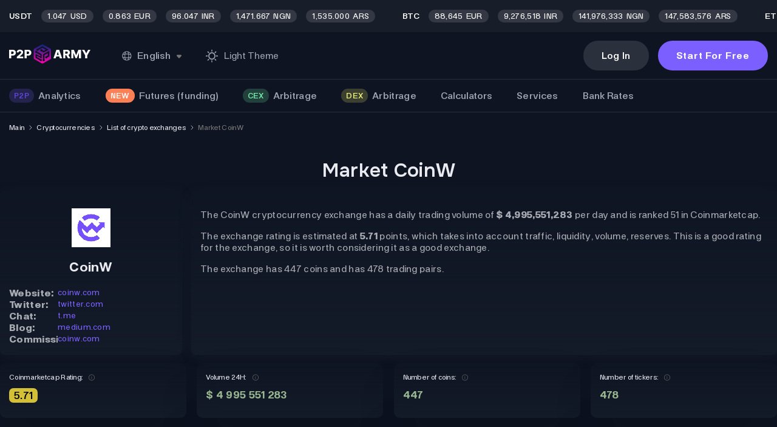

--- FILE ---
content_type: text/html; charset=UTF-8
request_url: https://p2p.army/en/cc/markets/coinw
body_size: 26591
content:
<!doctype html>
<html lang="en">
<head>
    <meta charset="utf-8">
    <meta name="viewport" content="initial-scale=1">

    <link rel="shortcut icon" href="/favicon.ico?v=3">
    <link rel="icon" type="image/png" href="/favicon.png?v=3" sizes="144x144">
    <link rel="apple-touch-icon" sizes="57x57" href="/favicon57.png">
    <link rel="apple-touch-icon" sizes="72x72" href="/favicon72.png">
    <link rel="apple-touch-icon" sizes="76x76" href="/favicon76.png">
    <link rel="apple-touch-icon" sizes="114x114" href="/favicon114.png">
    <link rel="apple-touch-icon" sizes="120x120" href="/favicon120.png">
    <link rel="apple-touch-icon" sizes="144x144" href="/favicon144.png">
    <link rel="apple-touch-icon" sizes="152x152" href="/favicon152.png">
    <link rel="apple-touch-icon" sizes="180x180" href="/favicon180.png">

    <!-- CSRF Token -->
    <meta name="csrf-token" content="BIPIdBWXLEAkuU1baz5609lsTpCQWqYSQxqz4hAE">

    <title>CoinW - cryptocurrency exchange</title>
    <meta name="description" content="Description and analysis of ticker prices on CoinW for search arbitrage opportunities on inter-exchange arbitration.">

    <meta property="og:type" content="website">
    <meta property="og:title" content="CoinW - cryptocurrency exchange">
    <meta property="og:url" content="https://p2p.army/">
    <meta property="og:description" content="Description and analysis of ticker prices on CoinW for search arbitrage opportunities on inter-exchange arbitration.">
    <meta property="og:image" content="https://p2p.army/images/og/og0.png">
    <meta property="og:image:width"  content="1280">
    <meta property="og:image:height" content="666">
    <meta property="og:image" content="https://p2p.army/images/og/og0sq.png">
    <meta property="og:image:width"  content="666">
    <meta property="og:image:height" content="666">
    <meta property="og:site_name" content="P2P.Army - P2P strategies, crypto arbitrage, exchange rates.">
    <meta property="og:locale" content="en_US">

     <link rel="canonical" href="https://p2p.army/en/cc/markets/coinw"> 
    <link rel="preconnect" href="https://fonts.googleapis.com">
    <link rel="preconnect" href="https://fonts.gstatic.com" crossorigin>
    <link href="https://fonts.googleapis.com/css2?family=Inter:wght@100;200;300;400;500;600;700;800;900&display=swap" rel="stylesheet">
    <link href="https://fonts.googleapis.com/css2?family=Spline+Sans+Mono:wght@400;500;600;700&display=swap" rel="stylesheet">
    <link href="https://fonts.googleapis.com/css2?family=Roboto:wght@300;400;500;700&display=swap" rel="stylesheet">
    <link href="https://fonts.googleapis.com/css2?family=Montserrat:wght@300;400;600;700&display=swap" rel="stylesheet">
    <link href="https://fonts.googleapis.com/css2?family=Onest:wght@100..900&display=swap" rel="stylesheet">
    <link href="/fonts/Gilroy/stylesheet.css" rel="stylesheet">
    <link href="/fonts/Nebulas/stylesheet.css" rel="stylesheet">

        
    <link rel="preload" as="style" href="https://p2p.army/build/assets/xfw-C6vsWAba.css" /><link rel="preload" as="style" href="https://p2p.army/build/assets/app-Bjsfimdf.css" /><link rel="preload" as="style" href="https://p2p.army/build/assets/r-BQ3_hGPV.css" /><link rel="preload" as="style" href="https://p2p.army/build/assets/media-D54OIVR5.css" /><link rel="preload" as="style" href="https://p2p.army/build/assets/react-tippy-Bv5xIfIq.css" /><link rel="modulepreload" href="https://p2p.army/build/assets/app-Cy9brTIK.js" /><link rel="modulepreload" href="https://p2p.army/build/assets/_commonjsHelpers-D6-XlEtG.js" /><link rel="modulepreload" href="https://p2p.army/build/assets/p2p-hEnAFqWD.js" /><link rel="modulepreload" href="https://p2p.army/build/assets/moment-C5S46NFB.js" /><link rel="modulepreload" href="https://p2p.army/build/assets/raModal-jDiraOdx.js" /><link rel="modulepreload" href="https://p2p.army/build/assets/__r-DdmNTS1c.js" /><link rel="modulepreload" href="https://p2p.army/build/assets/Translate-CnrGcos7.js" /><link rel="modulepreload" href="https://p2p.army/build/assets/react-tippy-98GkjlW3.js" /><link rel="modulepreload" href="https://p2p.army/build/assets/Helper-Dp0a_wJx.js" /><link rel="stylesheet" href="https://p2p.army/build/assets/xfw-C6vsWAba.css" /><link rel="stylesheet" href="https://p2p.army/build/assets/app-Bjsfimdf.css" /><link rel="stylesheet" href="https://p2p.army/build/assets/r-BQ3_hGPV.css" /><link rel="stylesheet" href="https://p2p.army/build/assets/media-D54OIVR5.css" /><link rel="stylesheet" href="https://p2p.army/build/assets/react-tippy-Bv5xIfIq.css" /><script type="module" src="https://p2p.army/build/assets/app-Cy9brTIK.js"></script><script type="module" src="https://p2p.army/build/assets/p2p-hEnAFqWD.js"></script><script type="module" src="https://p2p.army/build/assets/raModal-jDiraOdx.js"></script><script type="module" src="https://p2p.army/build/assets/__r-DdmNTS1c.js"></script>
        <script>
       (function(m,e,t,r,i,k,a){m[i]=m[i]||function(){(m[i].a=m[i].a||[]).push(arguments)};
       m[i].l=1*new Date();k=e.createElement(t),a=e.getElementsByTagName(t)[0],k.async=1,k.src=r,a.parentNode.insertBefore(k,a)})
       (window, document, "script", "https://mc.yandex.ru/metrika/tag.js", "ym");

       ym(89662073, "init", {
            clickmap:true,
            trackLinks:true,
            accurateTrackBounce:true
       });
    </script>

    
    <script async src="https://www.googletagmanager.com/gtag/js?id=G-7HH0G49Z80"></script>
    <script>
      window.dataLayer = window.dataLayer || [];
      function gtag(){dataLayer.push(arguments);}
      gtag('js', new Date());

      gtag('config', 'G-7HH0G49Z80');
      gtag('config', 'AW-11367081917');
    </script>
    <style>

</style>
<script type="text/javascript">
document.addEventListener("DOMContentLoaded", function()
{
    $().ready(function(){

        $(".market-more-btn a").on("click", function(){
            let $elem = $(".market-description");
            if ($elem.hasClass("_active")) {
                $elem.removeClass("_active");
                $(this).text('show all');
            } else {
                $elem.addClass("_active");
                $(this).text('hide');
            }
        });

    });
});
</script>

    <link id="dark-css" href="https://p2p.army/build/assets/dark-DZ-jQCyf.css" rel="stylesheet">

    

</head>
<body class="dark _no_auth" data-dark-path="https://p2p.army/build/assets/dark-DZ-jQCyf.css">
    <div id="r-state"></div>
    <div id="app">

        
            <div id="top-currencies"></div>
            <nav class="v2">
    <div class="container">
        <div class="_left">
            

                            <a href="/en" class="logo" title="[P2P]Army"><img src="/images/logo_white.svg" alt="P2P.Army" width="250"></a>
            
            <div class="lang-block">
                <a href="javascript:" class="lang-now"><span><svg width="18" height="18" viewBox="0 0 18 18" fill="none" xmlns="http://www.w3.org/2000/svg">
                        <path d="M8.84627 16.612C4.64586 16.612 1.23169 13.1978 1.23169 8.9974C1.23169 4.79698 4.64586 1.38281 8.84627 1.38281C13.0467 1.38281 16.4609 4.79698 16.4609 8.9974C16.4609 13.1978 13.0467 16.612 8.84627 16.612ZM8.84627 2.44531C5.23377 2.44531 2.29419 5.3849 2.29419 8.9974C2.29419 12.6099 5.23377 15.5495 8.84627 15.5495C12.4588 15.5495 15.3984 12.6099 15.3984 8.9974C15.3984 5.3849 12.4588 2.44531 8.84627 2.44531Z" fill="#4E30D8"/>
                        <path d="M6.72111 15.9043H6.01278C5.72236 15.9043 5.48153 15.6635 5.48153 15.373C5.48153 15.0826 5.7082 14.8489 5.99861 14.8418C4.88653 11.0451 4.88653 6.95096 5.99861 3.1543C5.7082 3.14721 5.48153 2.91346 5.48153 2.62305C5.48153 2.33263 5.72236 2.0918 6.01278 2.0918H6.72111C6.89111 2.0918 7.05403 2.1768 7.1532 2.31138C7.25236 2.45305 7.2807 2.63013 7.22403 2.79305C5.89236 6.79513 5.89236 11.201 7.22403 15.2101C7.2807 15.373 7.25236 15.5501 7.1532 15.6918C7.05403 15.8193 6.89111 15.9043 6.72111 15.9043Z" fill="#4E30D8"/>
                        <path d="M10.9711 15.9044C10.9145 15.9044 10.8578 15.8974 10.8011 15.8761C10.5249 15.784 10.3691 15.4794 10.4682 15.2032C11.7999 11.2011 11.7999 6.79528 10.4682 2.78611C10.3761 2.50986 10.5249 2.20528 10.8011 2.11319C11.0845 2.02111 11.382 2.16986 11.4741 2.44611C12.8836 6.66778 12.8836 11.3144 11.4741 15.529C11.4032 15.7628 11.1907 15.9044 10.9711 15.9044Z" fill="#4E30D8"/>
                        <path d="M8.84619 12.6819C6.86994 12.6819 4.90077 12.4057 3.00244 11.8461C2.99536 12.1294 2.76161 12.3632 2.47119 12.3632C2.18077 12.3632 1.93994 12.1223 1.93994 11.8319V11.1236C1.93994 10.9536 2.02494 10.7907 2.15952 10.6915C2.30119 10.5923 2.47827 10.564 2.64119 10.6207C6.64328 11.9523 11.0562 11.9523 15.0583 10.6207C15.2212 10.564 15.3983 10.5923 15.5399 10.6915C15.6816 10.7907 15.7595 10.9536 15.7595 11.1236V11.8319C15.7595 12.1223 15.5187 12.3632 15.2283 12.3632C14.9379 12.3632 14.7041 12.1365 14.697 11.8461C12.7916 12.4057 10.8224 12.6819 8.84619 12.6819Z" fill="#4E30D8"/>
                        <path d="M15.2211 7.40385C15.1645 7.40385 15.1078 7.39677 15.0511 7.37552C11.049 6.04385 6.63612 6.04385 2.63404 7.37552C2.3507 7.4676 2.0532 7.31885 1.96112 7.0426C1.87612 6.75927 2.02487 6.46177 2.30112 6.36969C6.52279 4.9601 11.1695 4.9601 15.384 6.36969C15.6603 6.46177 15.8161 6.76635 15.717 7.0426C15.6532 7.26219 15.4407 7.40385 15.2211 7.40385Z" fill="#4E30D8"/>
                        </svg></span><span>English</span><span><svg width="8" height="6" viewBox="0 0 8 6" fill="none" xmlns="http://www.w3.org/2000/svg"><path d="M3.09057 5.35168L0.331221 2.28573C-0.377599 1.49816 0.181327 0.243164 1.2409 0.243164H6.7596C7.81918 0.243164 8.3781 1.49816 7.66928 2.28574L4.90994 5.35168C4.42377 5.89186 3.57673 5.89186 3.09057 5.35168Z" fill="#fff" /></svg></span></a><div class="_select"><a href="/?set_lang=en" class="active">English</a><a href="/?set_lang=ru">Русский</a></div>            </div>

            <div class="dark-mode _enabled">
                <button
                    data-title1="Light Theme"
                    data-title2="Dark Theme"
                    data-tip="Light/Dark Theme">
                    <svg width="20" height="22" viewBox="0 0 20 22" fill="none" xmlns="http://www.w3.org/2000/svg"><path d="M9.8955 0.664018C9.47558 0.718705 9.16308 1.09468 9.16633 1.53902V3.28902C9.16308 3.60347 9.31933 3.89742 9.57974 4.05806C9.84016 4.21529 10.1592 4.21529 10.4196 4.05806C10.68 3.89742 10.8363 3.60347 10.833 3.28902V1.53902C10.8363 1.28609 10.7321 1.04683 10.5531 0.87935C10.374 0.71187 10.1331 0.633256 9.8955 0.664018ZM3.333 3.45308C3.0205 3.51119 2.76985 3.75044 2.68196 4.06831C2.59407 4.3896 2.68521 4.7314 2.91633 4.95699L4.08821 6.18746C4.29003 6.44722 4.6123 6.56685 4.9248 6.49165C5.23404 6.41646 5.47818 6.16011 5.5498 5.8354C5.62141 5.50728 5.50748 5.1689 5.26008 4.95699L4.08821 3.72652C3.93196 3.5522 3.71711 3.4565 3.48925 3.45308C3.46321 3.45308 3.43717 3.45308 3.41112 3.45308C3.38508 3.45308 3.35904 3.45308 3.333 3.45308ZM16.4059 3.45308C16.2171 3.48042 16.0413 3.57954 15.9111 3.72652L14.7393 4.95699C14.4919 5.1689 14.3779 5.50728 14.4495 5.8354C14.5212 6.16011 14.7653 6.41646 15.0745 6.49165C15.387 6.56685 15.7093 6.44722 15.9111 6.18746L17.083 4.95699C17.3304 4.70747 17.4053 4.32124 17.2718 3.9897C17.1416 3.65816 16.8258 3.44624 16.484 3.45308C16.458 3.45308 16.432 3.45308 16.4059 3.45308ZM9.99967 5.03902C6.79654 5.03902 4.16633 7.80074 4.16633 11.164C4.16633 14.5273 6.79654 17.289 9.99967 17.289C13.2028 17.289 15.833 14.5273 15.833 11.164C15.833 7.80074 13.2028 5.03902 9.99967 5.03902ZM9.99967 6.78902C12.2946 6.78902 14.1663 8.75435 14.1663 11.164C14.1663 13.5737 12.2946 15.539 9.99967 15.539C7.70474 15.539 5.833 13.5737 5.833 11.164C5.833 8.75435 7.70474 6.78902 9.99967 6.78902ZM0.67675 10.289C0.217765 10.3335 -0.120776 10.7641 -0.0784588 11.246C-0.0361412 11.728 0.374015 12.0835 0.833 12.039H2.49967C2.79915 12.0424 3.07909 11.8784 3.23209 11.6049C3.38183 11.3315 3.38183 10.9965 3.23209 10.7231C3.07909 10.4497 2.79915 10.2856 2.49967 10.289H0.833C0.806958 10.289 0.780916 10.289 0.754875 10.289C0.728833 10.289 0.702791 10.289 0.67675 10.289ZM17.3434 10.289C16.8844 10.3335 16.5459 10.7641 16.5882 11.246C16.6305 11.728 17.0407 12.0835 17.4997 12.039H19.1663C19.4658 12.0424 19.7458 11.8784 19.8988 11.6049C20.0485 11.3315 20.0485 10.9965 19.8988 10.7231C19.7458 10.4497 19.4658 10.2856 19.1663 10.289H17.4997C17.4736 10.289 17.4476 10.289 17.4215 10.289C17.3955 10.289 17.3695 10.289 17.3434 10.289ZM4.55696 15.8945C4.37467 15.9287 4.21191 16.0244 4.08821 16.1679L2.91633 17.371C2.5843 17.7094 2.58105 18.2666 2.90331 18.6152C3.22558 18.9638 3.75618 18.9672 4.08821 18.6289L5.26008 17.3984C5.53027 17.1352 5.60188 16.7182 5.43912 16.373C5.27961 16.0244 4.91829 15.833 4.55696 15.8945ZM15.1559 15.8945C14.8434 15.9526 14.5928 16.1918 14.5049 16.5097C14.417 16.831 14.5081 17.1728 14.7393 17.3984L15.9111 18.6289C16.2432 18.9672 16.7738 18.9638 17.096 18.6152C17.4183 18.2666 17.415 17.7094 17.083 17.371L15.9111 16.1679C15.7386 15.9731 15.4879 15.874 15.234 15.8945C15.208 15.8945 15.182 15.8945 15.1559 15.8945ZM9.8955 18.164C9.47558 18.2187 9.16308 18.5947 9.16633 19.039V20.789C9.16308 21.1035 9.31933 21.3974 9.57974 21.5581C9.84016 21.7153 10.1592 21.7153 10.4196 21.5581C10.68 21.3974 10.8363 21.1035 10.833 20.789V19.039C10.8363 18.7861 10.7321 18.5468 10.5531 18.3794C10.374 18.2119 10.1331 18.1333 9.8955 18.164Z" fill="#9CA3AF"/></svg>
                    <span class="_title">Light Theme</span>
                </button>
            </div>

            

        </div>

        <div class="_right">
            <div class="top-reg-buttons">
            <div class="reg-buttons">
            <a class="login-btn" href="https://p2p.army/login">Log In</a>
            <a class="reg-btn" href="https://p2p.army/register">Start For Free</a>
        </div>
    </div>
        </div>
    </div>
</nav>
            <div class="desktop-menu">
    <div class="container">
        <div class="_item"><a href="/en/p2p/markets"><b class="_p2p">P2P</b><span>Analytics</span></a><div class="_submenu"><a href="/en/p2p/markets"><svg width="21" height="20" viewBox="0 0 21 20" fill="none" xmlns="http://www.w3.org/2000/svg">
<path opacity="0.35" d="M5.59408 17.5H3.92741C3.00658 17.5 2.26074 16.7542 2.26074 15.8334V15C2.26074 14.0792 3.00658 13.3334 3.92741 13.3334H5.59408C6.51491 13.3334 7.26074 14.0792 7.26074 15V15.8334C7.26074 16.7542 6.51491 17.5 5.59408 17.5Z" fill="#9CA3AF"/>
<path opacity="0.35" d="M11.4271 17.5H9.76042C8.83958 17.5 8.09375 16.7542 8.09375 15.8334V12.5C8.09375 11.5792 8.83958 10.8334 9.76042 10.8334H11.4271C12.3479 10.8334 13.0938 11.5792 13.0938 12.5V15.8334C13.0938 16.7542 12.3479 17.5 11.4271 17.5Z" fill="#9CA3AF"/>
<path opacity="0.35" d="M17.2601 17.5H15.5934C14.6726 17.5 13.9268 16.7542 13.9268 15.8334V10C13.9268 9.07921 14.6726 8.33337 15.5934 8.33337H17.2601C18.1809 8.33337 18.9268 9.07921 18.9268 10V15.8334C18.9268 16.7542 18.1809 17.5 17.2601 17.5Z" fill="#9CA3AF"/>
<path d="M18.0938 2.08663C18.0947 1.85413 17.9063 1.6658 17.6738 1.66663L15.1397 1.6783C14.8022 1.67996 14.6338 2.0883 14.873 2.32746L17.4338 4.8883C17.673 5.12746 18.0813 4.95913 18.083 4.62163L18.0938 2.08663Z" fill="#9CA3AF"/>
<path d="M3.92729 9.99996C3.71396 9.99996 3.50062 9.9183 3.33812 9.7558C3.01229 9.42996 3.01229 8.9033 3.33812 8.57746L5.83813 6.07746C6.06146 5.85413 6.39062 5.7758 6.69062 5.8758L8.70229 6.54663L10.8381 4.4108C11.0615 4.18746 11.3915 4.10996 11.6906 4.20913L13.7023 4.87996L15.8381 2.74413C16.164 2.4183 16.6906 2.4183 17.0165 2.74413C17.3423 3.06996 17.3423 3.59663 17.0165 3.92246L14.5165 6.42246C14.2931 6.6458 13.964 6.72413 13.664 6.62413L11.6523 5.9533L9.51646 8.08913C9.29312 8.31246 8.96312 8.38996 8.66396 8.2908L6.65229 7.61996L4.51646 9.7558C4.35396 9.9183 4.14062 9.99996 3.92729 9.99996Z" fill="#9CA3AF"/>
</svg>
<span>P2P markets</span><b class="_free">FREE</b></a><a href="/en/p2p/fiats"><svg width="21" height="20" viewBox="0 0 21 20" fill="none" xmlns="http://www.w3.org/2000/svg">
<path opacity="0.35" d="M10.5931 17.7309C14.8627 17.7309 18.3239 14.2697 18.3239 10.0001C18.3239 5.73048 14.8627 2.26929 10.5931 2.26929C6.3235 2.26929 2.8623 5.73048 2.8623 10.0001C2.8623 14.2697 6.3235 17.7309 10.5931 17.7309Z" fill="#9CA3AF"/>
<path d="M12.8917 11.6282C12.8917 9.12537 10.1289 9.46746 10.1289 8.16289C10.1289 7.39464 10.7328 7.31347 10.9416 7.31347C11.1474 7.31347 11.33 7.36275 11.4847 7.43233C11.848 7.59661 12.279 7.44392 12.509 7.11827C12.8037 6.7008 12.651 6.11423 12.1853 5.90453C11.9301 5.78954 11.6112 5.69677 11.2247 5.66004V5.2967C11.2247 4.96234 10.9532 4.6908 10.6188 4.6908C10.2845 4.6908 10.0129 4.96234 10.0129 5.2967V5.7876C8.99921 6.12582 8.34016 7.05352 8.34016 8.24116C8.34016 10.8677 11.0691 10.3932 11.0691 11.7587C11.0691 12.0215 10.9445 12.5946 10.268 12.5946C9.96749 12.5946 9.70754 12.5095 9.49591 12.3994C9.13739 12.2119 8.69191 12.3501 8.46288 12.6844L8.43872 12.7202C8.17394 13.1067 8.28121 13.6479 8.68804 13.8788C9.03013 14.0731 9.44856 14.2238 9.95396 14.277V14.7022C9.95396 15.0365 10.2255 15.3081 10.5599 15.3081C10.8942 15.3081 11.1658 15.0365 11.1658 14.7022V14.1678C12.2877 13.8247 12.8917 12.8023 12.8917 11.6282Z" fill="#9CA3AF"/>
</svg>
<span>P2P currencies</span><b class="_free">FREE</b></a><a href="/en/p2p/prices/binance"><svg width="21" height="20" viewBox="0 0 21 20" fill="none" xmlns="http://www.w3.org/2000/svg">
<path opacity="0.35" d="M15.5941 1.66663H12.1174C11.2274 1.66663 10.3907 2.01329 9.76074 2.64246L3.11491 9.28829C2.56408 9.83996 2.26074 10.5725 2.26074 11.3508C2.26074 12.13 2.56408 12.8625 3.11491 13.4133L7.18074 17.4791C7.73158 18.03 8.46408 18.3333 9.24324 18.3333C10.0224 18.3333 10.7549 18.03 11.3057 17.4791L17.9507 10.8333C18.5807 10.2041 18.9274 9.36663 18.9274 8.47663V4.99996C18.9274 3.16163 17.4324 1.66663 15.5941 1.66663ZM15.1774 6.66663C14.4866 6.66663 13.9274 6.10663 13.9274 5.41663C13.9274 4.72579 14.4866 4.16663 15.1774 4.16663C15.8682 4.16663 16.4274 4.72579 16.4274 5.41663C16.4274 6.10663 15.8682 6.66663 15.1774 6.66663Z" fill="#9CA3AF"/>
<path d="M10.3351 13.1716C11.9101 11.5966 9.95672 10.0733 10.7776 9.25244C11.2609 8.76911 11.6917 9.09828 11.8234 9.22994C11.9534 9.35994 12.0367 9.50494 12.0901 9.64578C12.2151 9.97744 12.5826 10.1524 12.9317 10.0924C13.3801 10.0149 13.6526 9.54994 13.4917 9.12494C13.4034 8.89161 13.2609 8.63328 13.0409 8.36744L13.2701 8.13828C13.4801 7.92828 13.4809 7.58661 13.2701 7.37578C13.0592 7.16494 12.7184 7.16494 12.5076 7.37578L12.1984 7.68494C11.3476 7.25994 10.3492 7.42911 9.60256 8.17661C7.95006 9.82911 9.96506 11.2474 9.10589 12.1066C8.94006 12.2724 8.50256 12.5541 8.07589 12.1274C7.88589 11.9374 7.77589 11.7216 7.71339 11.5183C7.60589 11.1741 7.23839 10.9816 6.88422 11.0474L6.84672 11.0549C6.43756 11.1324 6.16339 11.5399 6.27506 11.9408C6.36839 12.2783 6.53672 12.6358 6.82089 12.9874L6.55172 13.2574C6.34172 13.4674 6.34089 13.8091 6.55172 14.0199C6.76172 14.2299 7.10339 14.2308 7.31422 14.0199L7.65006 13.6841C8.57173 14.1733 9.59589 13.9099 10.3351 13.1716Z" fill="#9CA3AF"/>
</svg>
<span>P2P prices</span><b class="_free">FREE</b></a><a href="/en/spreads/binance"><svg width="21" height="20" viewBox="0 0 21 20" fill="none" xmlns="http://www.w3.org/2000/svg">
<g clip-path="url(#clip0_1257_1775)">
<path opacity="0.35" d="M4.19185 11.0984C5.65602 9.6342 8.03102 9.6342 9.49518 11.0984C10.9594 12.5625 10.9594 14.9375 9.49518 16.4017C8.34268 17.5542 6.62602 17.8 5.23352 17.1375C5.23352 17.1375 4.23935 16.9784 3.92768 16.6667C3.61602 16.355 3.45685 15.3609 3.45685 15.3609C2.79352 13.9675 3.03935 12.2509 4.19185 11.0984Z" fill="#9CA3AF"/>
<path d="M1.41895 17.4083L3.46061 15.3583C3.63561 15.7333 3.88561 16.0916 4.19395 16.3999C4.50228 16.7083 4.86061 16.9583 5.23561 17.1333L3.18561 19.1749L1.41895 17.4083Z" fill="#9CA3AF"/>
<path d="M1.58958 15.9958L4.59792 19.0042C4.96542 19.3717 4.70542 20 4.18542 20H1.42708C0.967083 20 0.59375 19.6267 0.59375 19.1667V16.4083C0.59375 15.8883 1.22208 15.6283 1.58958 15.9958Z" fill="#9CA3AF"/>
<path opacity="0.35" d="M16.9952 8.90165C15.531 10.3658 13.156 10.3658 11.6919 8.90165C10.2277 7.43748 10.2277 5.06248 11.6919 3.59831C12.8444 2.44581 14.561 2.19998 15.9535 2.86248C15.9535 2.86248 16.9477 3.02165 17.2594 3.33331C17.571 3.64498 17.7302 4.63915 17.7302 4.63915C18.3935 6.03248 18.1477 7.74915 16.9952 8.90165Z" fill="#9CA3AF"/>
<path d="M15.9521 2.86662L18.0021 0.824951L19.7688 2.59162L17.7271 4.64162C17.5521 4.26662 17.3021 3.90828 16.9938 3.59995C16.6855 3.29162 16.3271 3.04162 15.9521 2.86662Z" fill="#9CA3AF"/>
<path d="M19.5984 4.00417L16.5901 0.995833C16.2226 0.628333 16.4826 0 17.0026 0H19.7609C20.2209 0 20.5942 0.373333 20.5942 0.833333V3.59167C20.5942 4.11167 19.9659 4.37167 19.5984 4.00417Z" fill="#9CA3AF"/>
</g>
<defs>
<clipPath id="clip0_1257_1775">
<rect width="20" height="20" fill="white" transform="translate(0.59375)"/>
</clipPath>
</defs>
</svg>
<span>P2P spreads</span><b class="_free">FREE</b></a><a href="/en/p2p/widgets"><svg width="21" height="20" viewBox="0 0 21 20" fill="none" xmlns="http://www.w3.org/2000/svg">
<path opacity="0.35" d="M10.5931 17.7309C14.8627 17.7309 18.3239 14.2697 18.3239 10.0001C18.3239 5.73048 14.8627 2.26929 10.5931 2.26929C6.3235 2.26929 2.8623 5.73048 2.8623 10.0001C2.8623 14.2697 6.3235 17.7309 10.5931 17.7309Z" fill="#9CA3AF"/>
<path d="M12.8917 11.6282C12.8917 9.12537 10.1289 9.46746 10.1289 8.16289C10.1289 7.39464 10.7328 7.31347 10.9416 7.31347C11.1474 7.31347 11.33 7.36275 11.4847 7.43233C11.848 7.59661 12.279 7.44392 12.509 7.11827C12.8037 6.7008 12.651 6.11423 12.1853 5.90453C11.9301 5.78954 11.6112 5.69677 11.2247 5.66004V5.2967C11.2247 4.96234 10.9532 4.6908 10.6188 4.6908C10.2845 4.6908 10.0129 4.96234 10.0129 5.2967V5.7876C8.99921 6.12582 8.34016 7.05352 8.34016 8.24116C8.34016 10.8677 11.0691 10.3932 11.0691 11.7587C11.0691 12.0215 10.9445 12.5946 10.268 12.5946C9.96749 12.5946 9.70754 12.5095 9.49591 12.3994C9.13739 12.2119 8.69191 12.3501 8.46288 12.6844L8.43872 12.7202C8.17394 13.1067 8.28121 13.6479 8.68804 13.8788C9.03013 14.0731 9.44856 14.2238 9.95396 14.277V14.7022C9.95396 15.0365 10.2255 15.3081 10.5599 15.3081C10.8942 15.3081 11.1658 15.0365 11.1658 14.7022V14.1678C12.2877 13.8247 12.8917 12.8023 12.8917 11.6282Z" fill="#9CA3AF"/>
</svg>
<span>P2P widgets</span><b class="_free">FREE</b></a><a href="/en/schemes/multi_depths"><svg width="21" height="20" viewBox="0 0 21 20" fill="none" xmlns="http://www.w3.org/2000/svg">
<path opacity="0.35" d="M17.2607 15C17.2607 16.3808 16.1416 17.5 14.7607 17.5H7.26074C5.87991 17.5 4.76074 16.3808 4.76074 15V5C4.76074 3.61917 5.87991 2.5 7.26074 2.5H14.7607C16.1416 2.5 17.2607 3.61917 17.2607 5V15Z" fill="#9CA3AF"/>
<path d="M12.2607 15V14.1667C12.2607 13.2458 11.5149 12.5 10.5941 12.5H3.92741C3.00658 12.5 2.26074 13.2458 2.26074 14.1667V15C2.26074 16.3808 3.37991 17.5 4.76074 17.5H14.7607C13.3799 17.5 12.2607 16.3808 12.2607 15Z" fill="#9CA3AF"/>
<path d="M13.9271 7.50004H11.4271C10.9663 7.50004 10.5938 7.12671 10.5938 6.66671C10.5938 6.20671 10.9663 5.83337 11.4271 5.83337H13.9271C14.3879 5.83337 14.7604 6.20671 14.7604 6.66671C14.7604 7.12671 14.3879 7.50004 13.9271 7.50004Z" fill="#9CA3AF"/>
<path d="M13.9271 10.8333H11.4271C10.9663 10.8333 10.5938 10.46 10.5938 9.99996C10.5938 9.53996 10.9663 9.16663 11.4271 9.16663H13.9271C14.3879 9.16663 14.7604 9.53996 14.7604 9.99996C14.7604 10.46 14.3879 10.8333 13.9271 10.8333Z" fill="#9CA3AF"/>
<path d="M8.09408 7.50004C8.55431 7.50004 8.92741 7.12694 8.92741 6.66671C8.92741 6.20647 8.55431 5.83337 8.09408 5.83337C7.63384 5.83337 7.26074 6.20647 7.26074 6.66671C7.26074 7.12694 7.63384 7.50004 8.09408 7.50004Z" fill="#9CA3AF"/>
<path d="M8.09408 10.8333C8.55431 10.8333 8.92741 10.4602 8.92741 9.99996C8.92741 9.53972 8.55431 9.16663 8.09408 9.16663C7.63384 9.16663 7.26074 9.53972 7.26074 9.99996C7.26074 10.4602 7.63384 10.8333 8.09408 10.8333Z" fill="#9CA3AF"/>
</svg>
<span>P2P order book constructor</span></a><a href="/en/schemes/p2p_signals"><svg width="21" height="20" viewBox="0 0 21 20" fill="none" xmlns="http://www.w3.org/2000/svg">
<g clip-path="url(#clip0_1257_2603)">
<path d="M10.5934 11.6667C11.5139 11.6667 12.2601 10.9205 12.2601 10C12.2601 9.07957 11.5139 8.33337 10.5934 8.33337C9.67295 8.33337 8.92676 9.07957 8.92676 10C8.92676 10.9205 9.67295 11.6667 10.5934 11.6667Z" fill="#9CA3AF"/>
<path opacity="0.35" d="M13.9267 10C13.9267 10.5892 13.7742 11.1425 13.5058 11.6225C13.2333 12.1109 13.3117 12.7184 13.7075 13.1142L13.71 13.1167C14.3042 13.7109 15.2942 13.5559 15.7008 12.82C16.1633 11.9842 16.4267 11.0225 16.4267 10C16.4267 8.97754 16.1633 8.01587 15.7008 7.18004C15.2942 6.44421 14.3042 6.28921 13.71 6.88337L13.7075 6.88587C13.3117 7.2817 13.2325 7.88921 13.5058 8.37754C13.7742 8.85754 13.9267 9.41087 13.9267 10Z" fill="#9CA3AF"/>
<path opacity="0.35" d="M7.47741 13.1167L7.47991 13.1142C7.87574 12.7184 7.95491 12.1109 7.68158 11.6225C7.41324 11.1425 7.26074 10.5892 7.26074 10C7.26074 9.41086 7.41324 8.85753 7.68158 8.37753C7.95408 7.8892 7.87574 7.2817 7.47991 6.88586L7.47741 6.88336C6.88324 6.2892 5.89324 6.44503 5.48658 7.18003C5.02408 8.01586 4.76074 8.97753 4.76074 10C4.76074 11.0225 5.02408 11.9842 5.48658 12.82C5.89324 13.555 6.88324 13.7109 7.47741 13.1167Z" fill="#9CA3AF"/>
<path opacity="0.35" d="M16.7154 3.87838C16.2662 4.32755 16.2429 5.02755 16.6212 5.53755C17.5462 6.78421 18.0937 8.32838 18.0937 10C18.0937 11.6717 17.5462 13.2159 16.6221 14.4634C16.2437 14.9734 16.2671 15.6734 16.7162 16.1225C17.2596 16.6659 18.1554 16.59 18.6146 15.9734C19.8579 14.3067 20.5937 12.2392 20.5937 10C20.5937 7.76088 19.8579 5.69338 18.6146 4.02671C18.1546 3.41005 17.2596 3.33421 16.7154 3.87838Z" fill="#9CA3AF"/>
<path opacity="0.35" d="M3.09375 10C3.09375 8.32838 3.64125 6.78421 4.56542 5.53671C4.94375 5.02671 4.92042 4.32671 4.47208 3.87838C3.92792 3.33421 3.03292 3.41005 2.57292 4.02671C1.32958 5.69338 0.59375 7.76088 0.59375 10C0.59375 12.2392 1.32958 14.3067 2.57292 15.9734C3.03292 16.59 3.92792 16.6659 4.47125 16.1225C4.92042 15.6734 4.94375 14.9734 4.56542 14.4634C3.64125 13.2159 3.09375 11.6717 3.09375 10Z" fill="#9CA3AF"/>
</g>
<defs>
<clipPath id="clip0_1257_2603">
<rect width="20" height="20" fill="white" transform="translate(0.59375)"/>
</clipPath>
</defs>
</svg>
<span>Taker signals</span></a><a href="/en/world/swift"><svg width="21" height="20" viewBox="0 0 21 20" fill="none" xmlns="http://www.w3.org/2000/svg">
<path opacity="0.35" d="M15.5938 17.5H5.59375C4.21292 17.5 3.09375 16.3808 3.09375 15V5C3.09375 3.61917 4.21292 2.5 5.59375 2.5H15.5938C16.9746 2.5 18.0938 3.61917 18.0938 5V15C18.0938 16.3808 16.9746 17.5 15.5938 17.5Z" fill="#9CA3AF"/>
<path d="M15.5316 15C14.9332 13.9292 14.2407 13.8983 13.5157 14.1817C12.7907 14.465 12.0041 14.8742 10.7132 14.9375C7.02908 15.1575 5.61158 12.7642 4.76074 11.5983C8.09908 13.645 9.92574 12.5433 10.8074 12.2592C8.47658 10.8417 5.70574 6.65334 5.70574 6.65334C5.70574 6.65334 8.94908 9.20417 9.95741 9.89667C9.39074 9.33001 7.65908 7.09417 7.09158 6.08584C7.87908 6.99917 11.4691 9.83417 12.4132 10.4633C13.0116 8.03834 12.3191 6.99917 11.4366 5.23584C16.1599 8.35334 14.6799 12.07 14.6799 12.07C15.6882 13.11 15.6574 14.0233 15.5316 15Z" fill="#9CA3AF"/>
</svg>
<span>SWIFT</span></a><a href="/en/world/p2p"><svg width="21" height="20" viewBox="0 0 21 20" fill="none" xmlns="http://www.w3.org/2000/svg">
<path opacity="0.35" d="M10.5941 3.74996C10.5941 2.59913 8.72824 1.66663 6.42741 1.66663C4.12658 1.66663 2.26074 2.59913 2.26074 3.74996C2.26074 3.99413 2.26074 16.0058 2.26074 16.25C2.26074 17.4008 4.12658 18.3333 6.42741 18.3333C8.72824 18.3333 10.5941 17.4008 10.5941 16.25C10.5941 16.0058 10.5941 3.99413 10.5941 3.74996Z" fill="#9CA3AF"/>
<path opacity="0.35" d="M18.9271 7.08333C18.9271 5.9325 17.0612 5 14.7604 5C12.4596 5 10.5938 5.9325 10.5938 7.08333C10.5938 7.3275 10.5938 14.3392 10.5938 14.5833C10.5938 15.7342 12.4596 16.6667 14.7604 16.6667C17.0612 16.6667 18.9271 15.7342 18.9271 14.5833C18.9271 14.3392 18.9271 7.3275 18.9271 7.08333Z" fill="#9CA3AF"/>
<path d="M14.7604 14.1667C12.4596 14.1667 10.5938 13.2342 10.5938 12.0834C10.5938 13.425 10.5938 14.4959 10.5938 14.5834C10.5938 15.7342 12.4596 16.6667 14.7604 16.6667C17.0612 16.6667 18.9271 15.7342 18.9271 14.5834C18.9271 14.4959 18.9271 13.425 18.9271 12.0834C18.9271 13.2342 17.0612 14.1667 14.7604 14.1667Z" fill="#9CA3AF"/>
<path d="M6.42741 15.8333C4.12658 15.8333 2.26074 14.9008 2.26074 13.75C2.26074 15.0917 2.26074 16.1625 2.26074 16.25C2.26074 17.4008 4.12658 18.3333 6.42741 18.3333C8.72824 18.3333 10.5941 17.4008 10.5941 16.25C10.5941 16.1625 10.5941 15.0917 10.5941 13.75C10.5941 14.9008 8.72824 15.8333 6.42741 15.8333Z" fill="#9CA3AF"/>
<path d="M6.42741 10.8333C4.12658 10.8333 2.26074 9.90083 2.26074 8.75C2.26074 10.0917 2.26074 11.1625 2.26074 11.25C2.26074 12.4008 4.12658 13.3333 6.42741 13.3333C8.72824 13.3333 10.5941 12.4008 10.5941 11.25C10.5941 11.1625 10.5941 10.0917 10.5941 8.75C10.5941 9.90083 8.72824 10.8333 6.42741 10.8333Z" fill="#9CA3AF"/>
<path d="M6.42741 5.83333C4.12658 5.83333 2.26074 4.90083 2.26074 3.75C2.26074 5.09167 2.26074 6.1625 2.26074 6.25C2.26074 7.40083 4.12658 8.33333 6.42741 8.33333C8.72824 8.33333 10.5941 7.40083 10.5941 6.25C10.5941 6.1625 10.5941 5.09167 10.5941 3.75C10.5941 4.90083 8.72824 5.83333 6.42741 5.83333Z" fill="#9CA3AF"/>
<path d="M14.7604 9.16671C12.4596 9.16671 10.5938 8.23421 10.5938 7.08337C10.5938 8.42504 10.5938 9.49587 10.5938 9.58337C10.5938 10.7342 12.4596 11.6667 14.7604 11.6667C17.0612 11.6667 18.9271 10.7342 18.9271 9.58337C18.9271 9.49587 18.9271 8.42504 18.9271 7.08337C18.9271 8.23421 17.0612 9.16671 14.7604 9.16671Z" fill="#9CA3AF"/>
</svg>
<span>International currencies valuation</span></a></div></div><div class="_item"><a href="/en/futures/funding"><b class="_new">NEW</b><span>Futures (funding)</span></a><div class="_submenu"><a href="/en/futures/funding"><svg width="21" height="20" viewBox="0 0 21 20" fill="none" xmlns="http://www.w3.org/2000/svg">
<g clip-path="url(#clip0_1257_4262)">
<path d="M10.5934 11.6667C11.5139 11.6667 12.2601 10.9205 12.2601 10C12.2601 9.07957 11.5139 8.33337 10.5934 8.33337C9.67295 8.33337 8.92676 9.07957 8.92676 10C8.92676 10.9205 9.67295 11.6667 10.5934 11.6667Z" fill="#9CA3AF"/>
<path opacity="0.35" d="M13.9267 10C13.9267 10.5892 13.7742 11.1425 13.5058 11.6225C13.2333 12.1109 13.3117 12.7184 13.7075 13.1142L13.71 13.1167C14.3042 13.7109 15.2942 13.5559 15.7008 12.82C16.1633 11.9842 16.4267 11.0225 16.4267 10C16.4267 8.97754 16.1633 8.01587 15.7008 7.18004C15.2942 6.44421 14.3042 6.28921 13.71 6.88337L13.7075 6.88587C13.3117 7.2817 13.2325 7.88921 13.5058 8.37754C13.7742 8.85754 13.9267 9.41087 13.9267 10Z" fill="#9CA3AF"/>
<path opacity="0.35" d="M7.47741 13.1167L7.47991 13.1142C7.87574 12.7184 7.95491 12.1109 7.68158 11.6225C7.41324 11.1425 7.26074 10.5892 7.26074 10C7.26074 9.41086 7.41324 8.85753 7.68158 8.37753C7.95408 7.8892 7.87574 7.2817 7.47991 6.88586L7.47741 6.88336C6.88324 6.2892 5.89324 6.44503 5.48658 7.18003C5.02408 8.01586 4.76074 8.97753 4.76074 10C4.76074 11.0225 5.02408 11.9842 5.48658 12.82C5.89324 13.555 6.88324 13.7109 7.47741 13.1167Z" fill="#9CA3AF"/>
<path opacity="0.35" d="M16.7154 3.87838C16.2662 4.32755 16.2429 5.02755 16.6212 5.53755C17.5462 6.78421 18.0937 8.32838 18.0937 10C18.0937 11.6717 17.5462 13.2159 16.6221 14.4634C16.2437 14.9734 16.2671 15.6734 16.7162 16.1225C17.2596 16.6659 18.1554 16.59 18.6146 15.9734C19.8579 14.3067 20.5937 12.2392 20.5937 10C20.5937 7.76088 19.8579 5.69338 18.6146 4.02671C18.1546 3.41005 17.2596 3.33421 16.7154 3.87838Z" fill="#9CA3AF"/>
<path opacity="0.35" d="M3.09375 10C3.09375 8.32838 3.64125 6.78421 4.56542 5.53671C4.94375 5.02671 4.92042 4.32671 4.47208 3.87838C3.92792 3.33421 3.03292 3.41005 2.57292 4.02671C1.32958 5.69338 0.59375 7.76088 0.59375 10C0.59375 12.2392 1.32958 14.3067 2.57292 15.9734C3.03292 16.59 3.92792 16.6659 4.47125 16.1225C4.92042 15.6734 4.94375 14.9734 4.56542 14.4634C3.64125 13.2159 3.09375 11.6717 3.09375 10Z" fill="#9CA3AF"/>
</g>
<defs>
<clipPath id="clip0_1257_4262">
<rect width="20" height="20" fill="white" transform="translate(0.59375)"/>
</clipPath>
</defs>
</svg><span>Funding arbitrage</span></a></div></div><div class="_item"><a href="/en/cc/arbitrage_2l"><b class="_cex">CEX</b><span>Arbitrage</span></a><div class="_submenu"><a href="/en/cc"><svg width="21" height="20" viewBox="0 0 21 20" fill="none" xmlns="http://www.w3.org/2000/svg">
<g clip-path="url(#clip0_1257_3477)">
<path d="M18.4389 15.4883C18.1997 15.2492 16.8205 13.87 16.1047 13.1542C15.5055 14.1058 14.6997 14.9117 13.748 15.5108C14.4639 16.2267 15.843 17.6058 16.0822 17.845C16.733 18.4958 17.788 18.4958 18.4389 17.845C19.0897 17.1942 19.0897 16.1392 18.4389 15.4883Z" fill="#9CA3AF"/>
<path opacity="0.35" d="M9.76074 16.6666C13.9029 16.6666 17.2607 13.3088 17.2607 9.16663C17.2607 5.02449 13.9029 1.66663 9.76074 1.66663C5.61861 1.66663 2.26074 5.02449 2.26074 9.16663C2.26074 13.3088 5.61861 16.6666 9.76074 16.6666Z" fill="#9CA3AF"/>
<path d="M5.59353 10.8333C5.3977 10.8333 5.2002 10.7641 5.04186 10.6241C4.69686 10.3191 4.6652 9.79244 4.9702 9.44744L6.96853 7.18744C7.53853 6.54328 8.65103 6.54244 9.2202 7.18744L9.97686 8.04328C10.1369 8.22328 10.3819 8.31661 10.5977 8.32244C10.8377 8.32244 11.0577 8.22328 11.2169 8.04411L12.676 6.40244C12.9935 6.04494 13.4485 5.82661 13.9302 5.84578C14.4094 5.84994 14.8635 6.06161 15.1752 6.42578L15.8052 7.16078C15.9794 7.36411 16.2227 7.48161 16.491 7.49161C16.7535 7.50161 17.011 7.40244 17.2002 7.21411L19.171 5.24328C19.4969 4.91744 20.0235 4.91744 20.3494 5.24328C20.6752 5.56911 20.6752 6.09578 20.3494 6.42161L18.3785 8.39244C17.8652 8.90661 17.1494 9.18494 16.4269 9.15744C15.7002 9.12911 15.0127 8.79661 14.5394 8.24494L13.9094 7.50911L12.4619 9.15161C11.9877 9.68494 11.3194 9.97578 10.5935 9.98911C9.8802 9.98828 9.2002 9.68078 8.7277 9.14661L8.09353 8.43078L6.2177 10.5524C6.05353 10.7383 5.82353 10.8333 5.59353 10.8333Z" fill="#9CA3AF"/>
</g>
<defs>
<clipPath id="clip0_1257_3477">
<rect width="20" height="20" fill="white" transform="translate(0.59375)"/>
</clipPath>
</defs>
</svg>
<span>Overview</span></a><a href="/en/cc/arbitrage_2l"><svg width="21" height="20" viewBox="0 0 21 20" fill="none" xmlns="http://www.w3.org/2000/svg">
<path opacity="0.35" d="M15.5938 17.5H5.59375C4.21292 17.5 3.09375 16.3808 3.09375 15V5C3.09375 3.61917 4.21292 2.5 5.59375 2.5H15.5938C16.9746 2.5 18.0938 3.61917 18.0938 5V15C18.0938 16.3808 16.9746 17.5 15.5938 17.5Z" fill="#9CA3AF"/>
<path d="M8.5292 12.5C8.1442 12.5 7.95003 12.965 8.22087 13.2392L10.1492 15.1858C10.3942 15.4333 10.795 15.4333 11.04 15.1858L12.9684 13.2392C13.2392 12.965 13.045 12.5 12.6592 12.5H8.5292Z" fill="#9CA3AF"/>
<path d="M8.5292 7.5C8.1442 7.5 7.95003 7.035 8.22087 6.76083L10.1492 4.81417C10.3942 4.56667 10.795 4.56667 11.04 4.81417L12.9684 6.76083C13.2392 7.035 13.045 7.5 12.6592 7.5H8.5292Z" fill="#9CA3AF"/>
<path d="M9.76074 14.1667V6.66671C9.76074 6.20671 10.1341 5.83337 10.5941 5.83337C11.0541 5.83337 11.4274 6.20671 11.4274 6.66671V14.1667C11.4274 14.6267 11.0541 15 10.5941 15C10.1341 15 9.76074 14.6267 9.76074 14.1667Z" fill="#9CA3AF"/>
</svg>
<span>CEX Arbitrage</span></a><a href="/en/cc/arb_signals"><svg width="21" height="20" viewBox="0 0 21 20" fill="none" xmlns="http://www.w3.org/2000/svg">
<g clip-path="url(#clip0_1257_3425)">
<path d="M10.5934 11.6667C11.5139 11.6667 12.2601 10.9205 12.2601 10C12.2601 9.07957 11.5139 8.33337 10.5934 8.33337C9.67295 8.33337 8.92676 9.07957 8.92676 10C8.92676 10.9205 9.67295 11.6667 10.5934 11.6667Z" fill="#9CA3AF"/>
<path opacity="0.35" d="M13.9267 10C13.9267 10.5892 13.7742 11.1425 13.5058 11.6225C13.2333 12.1109 13.3117 12.7184 13.7075 13.1142L13.71 13.1167C14.3042 13.7109 15.2942 13.5559 15.7008 12.82C16.1633 11.9842 16.4267 11.0225 16.4267 10C16.4267 8.97754 16.1633 8.01587 15.7008 7.18004C15.2942 6.44421 14.3042 6.28921 13.71 6.88337L13.7075 6.88587C13.3117 7.2817 13.2325 7.88921 13.5058 8.37754C13.7742 8.85754 13.9267 9.41087 13.9267 10Z" fill="#9CA3AF"/>
<path opacity="0.35" d="M7.47741 13.1167L7.47991 13.1142C7.87574 12.7184 7.95491 12.1109 7.68158 11.6225C7.41324 11.1425 7.26074 10.5892 7.26074 10C7.26074 9.41086 7.41324 8.85753 7.68158 8.37753C7.95408 7.8892 7.87574 7.2817 7.47991 6.88586L7.47741 6.88336C6.88324 6.2892 5.89324 6.44503 5.48658 7.18003C5.02408 8.01586 4.76074 8.97753 4.76074 10C4.76074 11.0225 5.02408 11.9842 5.48658 12.82C5.89324 13.555 6.88324 13.7109 7.47741 13.1167Z" fill="#9CA3AF"/>
<path opacity="0.35" d="M16.7154 3.87838C16.2662 4.32755 16.2429 5.02755 16.6212 5.53755C17.5462 6.78421 18.0937 8.32838 18.0937 10C18.0937 11.6717 17.5462 13.2159 16.6221 14.4634C16.2437 14.9734 16.2671 15.6734 16.7162 16.1225C17.2596 16.6659 18.1554 16.59 18.6146 15.9734C19.8579 14.3067 20.5937 12.2392 20.5937 10C20.5937 7.76088 19.8579 5.69338 18.6146 4.02671C18.1546 3.41005 17.2596 3.33421 16.7154 3.87838Z" fill="#9CA3AF"/>
<path opacity="0.35" d="M3.09375 10C3.09375 8.32838 3.64125 6.78421 4.56542 5.53671C4.94375 5.02671 4.92042 4.32671 4.47208 3.87838C3.92792 3.33421 3.03292 3.41005 2.57292 4.02671C1.32958 5.69338 0.59375 7.76088 0.59375 10C0.59375 12.2392 1.32958 14.3067 2.57292 15.9734C3.03292 16.59 3.92792 16.6659 4.47125 16.1225C4.92042 15.6734 4.94375 14.9734 4.56542 14.4634C3.64125 13.2159 3.09375 11.6717 3.09375 10Z" fill="#9CA3AF"/>
</g>
<defs>
<clipPath id="clip0_1257_3425">
<rect width="20" height="20" fill="white" transform="translate(0.59375)"/>
</clipPath>
</defs>
</svg>
<span>CEX Signals</span></a><a href="/en/cc/stablecoin_arbitrage" class="new"><svg width="21" height="20" viewBox="0 0 21 20" fill="none" xmlns="http://www.w3.org/2000/svg">
<path opacity="0.35" d="M10.5931 17.7309C14.8627 17.7309 18.3239 14.2697 18.3239 10.0001C18.3239 5.73048 14.8627 2.26929 10.5931 2.26929C6.3235 2.26929 2.8623 5.73048 2.8623 10.0001C2.8623 14.2697 6.3235 17.7309 10.5931 17.7309Z" fill="#9CA3AF"/>
<path d="M12.8917 11.6282C12.8917 9.12537 10.1289 9.46746 10.1289 8.16289C10.1289 7.39464 10.7328 7.31347 10.9416 7.31347C11.1474 7.31347 11.33 7.36275 11.4847 7.43233C11.848 7.59661 12.279 7.44392 12.509 7.11827C12.8037 6.7008 12.651 6.11423 12.1853 5.90453C11.9301 5.78954 11.6112 5.69677 11.2247 5.66004V5.2967C11.2247 4.96234 10.9532 4.6908 10.6188 4.6908C10.2845 4.6908 10.0129 4.96234 10.0129 5.2967V5.7876C8.99921 6.12582 8.34016 7.05352 8.34016 8.24116C8.34016 10.8677 11.0691 10.3932 11.0691 11.7587C11.0691 12.0215 10.9445 12.5946 10.268 12.5946C9.96749 12.5946 9.70754 12.5095 9.49591 12.3994C9.13739 12.2119 8.69191 12.3501 8.46288 12.6844L8.43872 12.7202C8.17394 13.1067 8.28121 13.6479 8.68804 13.8788C9.03013 14.0731 9.44856 14.2238 9.95396 14.277V14.7022C9.95396 15.0365 10.2255 15.3081 10.5599 15.3081C10.8942 15.3081 11.1658 15.0365 11.1658 14.7022V14.1678C12.2877 13.8247 12.8917 12.8023 12.8917 11.6282Z" fill="#9CA3AF"/>
</svg>
<span>USD Stablecoins</span><b class="_new">NEW</b></a><a href="/en/cc/other"><svg width="21" height="20" viewBox="0 0 21 20" fill="none" xmlns="http://www.w3.org/2000/svg">
<path opacity="0.35" d="M10.5941 18.3333C15.1964 18.3333 18.9274 14.6023 18.9274 9.99996C18.9274 5.39759 15.1964 1.66663 10.5941 1.66663C5.9917 1.66663 2.26074 5.39759 2.26074 9.99996C2.26074 14.6023 5.9917 18.3333 10.5941 18.3333Z" fill="#9CA3AF"/>
<path d="M10.5934 11.6667C11.5139 11.6667 12.2601 10.9205 12.2601 10C12.2601 9.07957 11.5139 8.33337 10.5934 8.33337C9.67295 8.33337 8.92676 9.07957 8.92676 10C8.92676 10.9205 9.67295 11.6667 10.5934 11.6667Z" fill="#9CA3AF"/>
<path d="M5.59342 11.6667C6.5139 11.6667 7.26009 10.9205 7.26009 10C7.26009 9.07957 6.5139 8.33337 5.59342 8.33337C4.67295 8.33337 3.92676 9.07957 3.92676 10C3.92676 10.9205 4.67295 11.6667 5.59342 11.6667Z" fill="#9CA3AF"/>
<path d="M15.5934 11.6667C16.5139 11.6667 17.2601 10.9205 17.2601 10C17.2601 9.07957 16.5139 8.33337 15.5934 8.33337C14.6729 8.33337 13.9268 9.07957 13.9268 10C13.9268 10.9205 14.6729 11.6667 15.5934 11.6667Z" fill="#9CA3AF"/>
</svg>
<span>Other</span></a></div></div><div class="_item"><a href="/en/dex/dex_cex_arbitrage"><b class="_dex">DEX</b><span>Arbitrage</span></a><div class="_submenu"><a href="/en/dex/dex_cex_arbitrage"><svg width="21" height="20" viewBox="0 0 21 20" fill="none" xmlns="http://www.w3.org/2000/svg">
<g clip-path="url(#clip0_1257_4193)">
<path d="M18.4389 15.4883C18.1997 15.2492 16.8205 13.87 16.1047 13.1542C15.5055 14.1058 14.6997 14.9117 13.748 15.5108C14.4639 16.2267 15.843 17.6058 16.0822 17.845C16.733 18.4958 17.788 18.4958 18.4389 17.845C19.0897 17.1942 19.0897 16.1392 18.4389 15.4883Z" fill="#9CA3AF"/>
<path opacity="0.35" d="M9.76074 16.6666C13.9029 16.6666 17.2607 13.3088 17.2607 9.16663C17.2607 5.02449 13.9029 1.66663 9.76074 1.66663C5.61861 1.66663 2.26074 5.02449 2.26074 9.16663C2.26074 13.3088 5.61861 16.6666 9.76074 16.6666Z" fill="#9CA3AF"/>
<path d="M5.59353 10.8333C5.3977 10.8333 5.2002 10.7641 5.04186 10.6241C4.69686 10.3191 4.6652 9.79244 4.9702 9.44744L6.96853 7.18744C7.53853 6.54328 8.65103 6.54244 9.2202 7.18744L9.97686 8.04328C10.1369 8.22328 10.3819 8.31661 10.5977 8.32244C10.8377 8.32244 11.0577 8.22328 11.2169 8.04411L12.676 6.40244C12.9935 6.04494 13.4485 5.82661 13.9302 5.84578C14.4094 5.84994 14.8635 6.06161 15.1752 6.42578L15.8052 7.16078C15.9794 7.36411 16.2227 7.48161 16.491 7.49161C16.7535 7.50161 17.011 7.40244 17.2002 7.21411L19.171 5.24328C19.4969 4.91744 20.0235 4.91744 20.3494 5.24328C20.6752 5.56911 20.6752 6.09578 20.3494 6.42161L18.3785 8.39244C17.8652 8.90661 17.1494 9.18494 16.4269 9.15744C15.7002 9.12911 15.0127 8.79661 14.5394 8.24494L13.9094 7.50911L12.4619 9.15161C11.9877 9.68494 11.3194 9.97578 10.5935 9.98911C9.8802 9.98828 9.2002 9.68078 8.7277 9.14661L8.09353 8.43078L6.2177 10.5524C6.05353 10.7383 5.82353 10.8333 5.59353 10.8333Z" fill="#9CA3AF"/>
</g>
<defs>
<clipPath id="clip0_1257_4193">
<rect width="20" height="20" fill="white" transform="translate(0.59375)"/>
</clipPath>
</defs>
</svg><span>About DEX Arbitrage</span></a><a href="/en/dex/dex_signals"><svg width="21" height="20" viewBox="0 0 21 20" fill="none" xmlns="http://www.w3.org/2000/svg">
<g clip-path="url(#clip0_1257_4262)">
<path d="M10.5934 11.6667C11.5139 11.6667 12.2601 10.9205 12.2601 10C12.2601 9.07957 11.5139 8.33337 10.5934 8.33337C9.67295 8.33337 8.92676 9.07957 8.92676 10C8.92676 10.9205 9.67295 11.6667 10.5934 11.6667Z" fill="#9CA3AF"/>
<path opacity="0.35" d="M13.9267 10C13.9267 10.5892 13.7742 11.1425 13.5058 11.6225C13.2333 12.1109 13.3117 12.7184 13.7075 13.1142L13.71 13.1167C14.3042 13.7109 15.2942 13.5559 15.7008 12.82C16.1633 11.9842 16.4267 11.0225 16.4267 10C16.4267 8.97754 16.1633 8.01587 15.7008 7.18004C15.2942 6.44421 14.3042 6.28921 13.71 6.88337L13.7075 6.88587C13.3117 7.2817 13.2325 7.88921 13.5058 8.37754C13.7742 8.85754 13.9267 9.41087 13.9267 10Z" fill="#9CA3AF"/>
<path opacity="0.35" d="M7.47741 13.1167L7.47991 13.1142C7.87574 12.7184 7.95491 12.1109 7.68158 11.6225C7.41324 11.1425 7.26074 10.5892 7.26074 10C7.26074 9.41086 7.41324 8.85753 7.68158 8.37753C7.95408 7.8892 7.87574 7.2817 7.47991 6.88586L7.47741 6.88336C6.88324 6.2892 5.89324 6.44503 5.48658 7.18003C5.02408 8.01586 4.76074 8.97753 4.76074 10C4.76074 11.0225 5.02408 11.9842 5.48658 12.82C5.89324 13.555 6.88324 13.7109 7.47741 13.1167Z" fill="#9CA3AF"/>
<path opacity="0.35" d="M16.7154 3.87838C16.2662 4.32755 16.2429 5.02755 16.6212 5.53755C17.5462 6.78421 18.0937 8.32838 18.0937 10C18.0937 11.6717 17.5462 13.2159 16.6221 14.4634C16.2437 14.9734 16.2671 15.6734 16.7162 16.1225C17.2596 16.6659 18.1554 16.59 18.6146 15.9734C19.8579 14.3067 20.5937 12.2392 20.5937 10C20.5937 7.76088 19.8579 5.69338 18.6146 4.02671C18.1546 3.41005 17.2596 3.33421 16.7154 3.87838Z" fill="#9CA3AF"/>
<path opacity="0.35" d="M3.09375 10C3.09375 8.32838 3.64125 6.78421 4.56542 5.53671C4.94375 5.02671 4.92042 4.32671 4.47208 3.87838C3.92792 3.33421 3.03292 3.41005 2.57292 4.02671C1.32958 5.69338 0.59375 7.76088 0.59375 10C0.59375 12.2392 1.32958 14.3067 2.57292 15.9734C3.03292 16.59 3.92792 16.6659 4.47125 16.1225C4.92042 15.6734 4.94375 14.9734 4.56542 14.4634C3.64125 13.2159 3.09375 11.6717 3.09375 10Z" fill="#9CA3AF"/>
</g>
<defs>
<clipPath id="clip0_1257_4262">
<rect width="20" height="20" fill="white" transform="translate(0.59375)"/>
</clipPath>
</defs>
</svg>
<span>DEX/CEX Signals</span></a></div></div><div class="_item"><a href="/en/calc"><span>Calculators</span></a><div class="_submenu"><a href="/en/calc"><svg width="21" height="20" viewBox="0 0 21 20" fill="none" xmlns="http://www.w3.org/2000/svg">
<path opacity="0.35" d="M14.7601 18.3333H6.42676C5.04592 18.3333 3.92676 17.2141 3.92676 15.8333V4.16663C3.92676 2.78579 5.04592 1.66663 6.42676 1.66663H14.7601C16.1409 1.66663 17.2601 2.78579 17.2601 4.16663V15.8333C17.2601 17.2141 16.1409 18.3333 14.7601 18.3333Z" fill="#9CA3AF"/>
<path d="M13.9268 4.16663H7.26009C6.80009 4.16663 6.42676 4.53996 6.42676 4.99996V5.83329C6.42676 6.29329 6.80009 6.66663 7.26009 6.66663H13.9268C14.3868 6.66663 14.7601 6.29329 14.7601 5.83329V4.99996C14.7601 4.53996 14.3868 4.16663 13.9268 4.16663Z" fill="#9CA3AF"/>
<path d="M10.5941 10C11.0543 10 11.4274 9.62694 11.4274 9.16671C11.4274 8.70647 11.0543 8.33337 10.5941 8.33337C10.1338 8.33337 9.76074 8.70647 9.76074 9.16671C9.76074 9.62694 10.1338 10 10.5941 10Z" fill="#9CA3AF"/>
<path d="M13.9271 10C14.3873 10 14.7604 9.62694 14.7604 9.16671C14.7604 8.70647 14.3873 8.33337 13.9271 8.33337C13.4668 8.33337 13.0938 8.70647 13.0938 9.16671C13.0938 9.62694 13.4668 10 13.9271 10Z" fill="#9CA3AF"/>
<path d="M7.26009 10C7.72033 10 8.09342 9.62694 8.09342 9.16671C8.09342 8.70647 7.72033 8.33337 7.26009 8.33337C6.79985 8.33337 6.42676 8.70647 6.42676 9.16671C6.42676 9.62694 6.79985 10 7.26009 10Z" fill="#9CA3AF"/>
<path d="M10.5941 13.3333C11.0543 13.3333 11.4274 12.9602 11.4274 12.5C11.4274 12.0397 11.0543 11.6666 10.5941 11.6666C10.1338 11.6666 9.76074 12.0397 9.76074 12.5C9.76074 12.9602 10.1338 13.3333 10.5941 13.3333Z" fill="#9CA3AF"/>
<path d="M10.5941 16.6667C11.0543 16.6667 11.4274 16.2936 11.4274 15.8333C11.4274 15.3731 11.0543 15 10.5941 15C10.1338 15 9.76074 15.3731 9.76074 15.8333C9.76074 16.2936 10.1338 16.6667 10.5941 16.6667Z" fill="#9CA3AF"/>
<path d="M7.26009 13.3333C7.72033 13.3333 8.09342 12.9602 8.09342 12.5C8.09342 12.0397 7.72033 11.6666 7.26009 11.6666C6.79985 11.6666 6.42676 12.0397 6.42676 12.5C6.42676 12.9602 6.79985 13.3333 7.26009 13.3333Z" fill="#9CA3AF"/>
<path d="M7.26009 16.6667C7.72033 16.6667 8.09342 16.2936 8.09342 15.8333C8.09342 15.3731 7.72033 15 7.26009 15C6.79985 15 6.42676 15.3731 6.42676 15.8333C6.42676 16.2936 6.79985 16.6667 7.26009 16.6667Z" fill="#9CA3AF"/>
<path d="M14.7604 15.8333C14.7604 15.6783 14.7604 12.655 14.7604 12.5C14.7604 12.04 14.3871 11.6666 13.9271 11.6666C13.4671 11.6666 13.0938 12.04 13.0938 12.5C13.0938 12.655 13.0938 15.6783 13.0938 15.8333C13.0938 16.2933 13.4671 16.6666 13.9271 16.6666C14.3871 16.6666 14.7604 16.2933 14.7604 15.8333Z" fill="#9CA3AF"/>
</svg>
<span>Calculator</span><b class="_free">FREE</b></a><a href="/en/calc/compound_interest_calculator"><svg width="21" height="20" viewBox="0 0 21 20" fill="none" xmlns="http://www.w3.org/2000/svg">
<path opacity="0.35" d="M10.5941 18.3333C15.1964 18.3333 18.9274 14.6023 18.9274 9.99996C18.9274 5.39759 15.1964 1.66663 10.5941 1.66663C5.9917 1.66663 2.26074 5.39759 2.26074 9.99996C2.26074 14.6023 5.9917 18.3333 10.5941 18.3333Z" fill="#9CA3AF"/>
<path d="M10.5938 2.55254V8.72421C10.5938 9.29921 11.1621 9.70171 11.7046 9.51004L17.5679 7.44087C18.0412 7.27421 18.2654 6.72671 18.0404 6.27837C16.8063 3.81004 14.3879 2.03837 11.5271 1.71921C11.0312 1.66337 10.5938 2.05254 10.5938 2.55254Z" fill="#9CA3AF"/>
</svg>
<span>Compound Interest</span><b class="_free">FREE</b></a><a href="/en/calc/converter"><svg width="21" height="20" viewBox="0 0 21 20" fill="none" xmlns="http://www.w3.org/2000/svg">
<path opacity="0.35" d="M13.0938 6.66664C12.9455 6.66664 12.7997 6.6783 12.6538 6.68914C12.2697 4.51664 10.3763 2.86414 8.09384 2.86414C5.53384 2.86414 3.45801 4.93914 3.45801 7.49997C3.45801 9.78247 5.10967 11.6758 7.28217 12.06C7.27217 12.2058 7.26051 12.3516 7.26051 12.5C7.26051 15.7216 9.87217 18.3333 13.0938 18.3333C16.3155 18.3333 18.9272 15.7216 18.9272 12.5C18.9272 9.2783 16.3155 6.66664 13.0938 6.66664Z" fill="#9CA3AF"/>
<path d="M8.09408 1.66663C4.87241 1.66663 2.26074 4.27829 2.26074 7.49996C2.26074 10.4575 4.46408 12.8958 7.31824 13.2758C7.28408 13.0216 7.26074 12.7633 7.26074 12.5C7.26074 11.95 7.34241 11.4191 7.48491 10.915C7.12991 10.8666 6.82574 10.7616 6.57824 10.6216C6.25991 10.4408 6.17658 10.0183 6.38324 9.71663L6.40241 9.68913C6.58074 9.42829 6.92908 9.31996 7.20908 9.46663C7.37408 9.55329 7.57658 9.61913 7.81158 9.61913C7.91408 9.61913 7.98824 9.59079 8.06074 9.56246C8.17408 9.36913 8.29824 9.18329 8.43241 9.00413C8.43324 8.99246 8.43741 8.97663 8.43741 8.96663C8.43741 7.89996 6.30658 8.27079 6.30658 6.21913C6.30658 5.29163 6.82158 4.56663 7.61324 4.30329V3.91996C7.61324 3.65913 7.82491 3.44663 8.08658 3.44663C8.34741 3.44663 8.55991 3.65829 8.55991 3.91996V4.20413C8.86158 4.23246 9.10991 4.30496 9.30991 4.39496C9.67324 4.55913 9.79241 5.01663 9.56241 5.34246C9.38241 5.59663 9.04658 5.71579 8.76241 5.58746C8.64074 5.53163 8.49824 5.49329 8.33741 5.49329C8.17491 5.49329 7.70241 5.55663 7.70241 6.15663C7.70241 6.94746 8.99991 6.96746 9.58158 7.85079C10.5599 7.11079 11.7732 6.66663 13.0941 6.66663C13.3574 6.66663 13.6157 6.68996 13.8699 6.72413C13.4899 3.86996 11.0516 1.66663 8.09408 1.66663Z" fill="#9CA3AF"/>
<path d="M17.4777 2.18835L15.8552 3.79501C15.6485 3.99918 15.6485 4.33335 15.8552 4.53751L17.4777 6.14418C17.706 6.37085 18.0935 6.20918 18.0935 5.88751V2.44585C18.0935 2.12418 17.706 1.96251 17.4777 2.18835Z" fill="#9CA3AF"/>
<path d="M3.70958 17.8116L5.33208 16.205C5.53875 16.0008 5.53875 15.6666 5.33208 15.4625L3.70958 13.8558C3.48125 13.6291 3.09375 13.7908 3.09375 14.1125V17.555C3.09375 17.8758 3.48125 18.0375 3.70958 17.8116Z" fill="#9CA3AF"/>
<path d="M13.8454 10.3458C13.0563 10.3458 12.8138 10.9866 12.7371 11.3025H13.8971C14.1871 11.3025 14.3988 11.5766 14.3254 11.8575C14.2746 12.0516 14.0988 12.1875 13.8971 12.1875H12.5413C12.5288 12.2408 12.5229 12.4433 12.5229 12.4908C12.5229 12.5383 12.5254 12.7375 12.5313 12.7858H13.5921C13.8771 12.7858 14.0871 13.0508 14.0229 13.3283C13.9763 13.5283 13.7979 13.67 13.5921 13.67H12.6738C12.7396 13.9683 12.9888 14.5991 13.7821 14.5991C13.8704 14.5991 13.9571 14.5916 14.0396 14.5791C14.3538 14.5316 14.6429 14.7616 14.6854 15.0766L14.6921 15.1258C14.7329 15.4266 14.5371 15.7108 14.2396 15.7716C14.0696 15.8075 13.8588 15.8333 13.6129 15.8333C11.7004 15.8333 11.3129 14.0041 11.2538 13.67H10.9988C10.7121 13.67 10.5013 13.4016 10.5696 13.1233C10.6179 12.925 10.7954 12.7858 10.9988 12.7858H11.1738C11.1679 12.7375 11.1654 12.5391 11.1654 12.4908C11.1654 12.4491 11.1679 12.24 11.1738 12.1875H10.9988C10.7121 12.1875 10.5021 11.9191 10.5696 11.6416V11.6408C10.6179 11.4425 10.7954 11.3033 10.9988 11.3033H11.2713C11.4388 10.5875 11.9329 9.16663 13.7913 9.16663C13.9496 9.16663 14.1204 9.18496 14.2796 9.21163C14.6154 9.26746 14.8271 9.60329 14.7404 9.93163C14.6679 10.2066 14.4088 10.3916 14.1263 10.3608C14.0446 10.3516 13.9513 10.3458 13.8454 10.3458Z" fill="#9CA3AF"/>
</svg>
<span>Fiat converter</span><b class="_free">FREE</b></a></div></div><div class="_item"><a href="/en/services"><span>Services</span></a><div class="_submenu"><a href="/en/services/overview"><svg width="21" height="20" viewBox="0 0 21 20" fill="none" xmlns="http://www.w3.org/2000/svg">
<g clip-path="url(#clip0_1257_5867)">
<path d="M18.4389 15.4883C18.1997 15.2492 16.8205 13.87 16.1047 13.1542C15.5055 14.1058 14.6997 14.9117 13.748 15.5108C14.4639 16.2267 15.843 17.6058 16.0822 17.845C16.733 18.4958 17.788 18.4958 18.4389 17.845C19.0897 17.1942 19.0897 16.1392 18.4389 15.4883Z" fill="#9CA3AF"/>
<path opacity="0.35" d="M9.76074 16.6666C13.9029 16.6666 17.2607 13.3088 17.2607 9.16663C17.2607 5.02449 13.9029 1.66663 9.76074 1.66663C5.61861 1.66663 2.26074 5.02449 2.26074 9.16663C2.26074 13.3088 5.61861 16.6666 9.76074 16.6666Z" fill="#9CA3AF"/>
<path d="M5.59353 10.8333C5.3977 10.8333 5.2002 10.7641 5.04186 10.6241C4.69686 10.3191 4.6652 9.79244 4.9702 9.44744L6.96853 7.18744C7.53853 6.54328 8.65103 6.54244 9.2202 7.18744L9.97686 8.04328C10.1369 8.22328 10.3819 8.31661 10.5977 8.32244C10.8377 8.32244 11.0577 8.22328 11.2169 8.04411L12.676 6.40244C12.9935 6.04494 13.4485 5.82661 13.9302 5.84578C14.4094 5.84994 14.8635 6.06161 15.1752 6.42578L15.8052 7.16078C15.9794 7.36411 16.2227 7.48161 16.491 7.49161C16.7535 7.50161 17.011 7.40244 17.2002 7.21411L19.171 5.24328C19.4969 4.91744 20.0235 4.91744 20.3494 5.24328C20.6752 5.56911 20.6752 6.09578 20.3494 6.42161L18.3785 8.39244C17.8652 8.90661 17.1494 9.18494 16.4269 9.15744C15.7002 9.12911 15.0127 8.79661 14.5394 8.24494L13.9094 7.50911L12.4619 9.15161C11.9877 9.68494 11.3194 9.97578 10.5935 9.98911C9.8802 9.98828 9.2002 9.68078 8.7277 9.14661L8.09353 8.43078L6.2177 10.5524C6.05353 10.7383 5.82353 10.8333 5.59353 10.8333Z" fill="#9CA3AF"/>
</g>
<defs>
<clipPath id="clip0_1257_5867">
<rect width="20" height="20" fill="white" transform="translate(0.59375)"/>
</clipPath>
</defs>
</svg>
<span>Overview</span></a><a href="/en/escrow/deals"><svg width="21" height="20" viewBox="0 0 21 20" fill="none" xmlns="http://www.w3.org/2000/svg">
<path opacity="0.35" d="M13.0938 6.66664C12.9455 6.66664 12.7997 6.6783 12.6538 6.68914C12.2697 4.51664 10.3763 2.86414 8.09384 2.86414C5.53384 2.86414 3.45801 4.93914 3.45801 7.49997C3.45801 9.78247 5.10967 11.6758 7.28217 12.06C7.27217 12.2058 7.26051 12.3516 7.26051 12.5C7.26051 15.7216 9.87217 18.3333 13.0938 18.3333C16.3155 18.3333 18.9272 15.7216 18.9272 12.5C18.9272 9.2783 16.3155 6.66664 13.0938 6.66664Z" fill="#9CA3AF"/>
<path d="M8.09408 1.66663C4.87241 1.66663 2.26074 4.27829 2.26074 7.49996C2.26074 10.4575 4.46408 12.8958 7.31824 13.2758C7.28408 13.0216 7.26074 12.7633 7.26074 12.5C7.26074 11.95 7.34241 11.4191 7.48491 10.915C7.12991 10.8666 6.82574 10.7616 6.57824 10.6216C6.25991 10.4408 6.17658 10.0183 6.38324 9.71663L6.40241 9.68913C6.58074 9.42829 6.92908 9.31996 7.20908 9.46663C7.37408 9.55329 7.57658 9.61913 7.81158 9.61913C7.91408 9.61913 7.98824 9.59079 8.06074 9.56246C8.17408 9.36913 8.29824 9.18329 8.43241 9.00413C8.43324 8.99246 8.43741 8.97663 8.43741 8.96663C8.43741 7.89996 6.30658 8.27079 6.30658 6.21913C6.30658 5.29163 6.82158 4.56663 7.61324 4.30329V3.91996C7.61324 3.65913 7.82491 3.44663 8.08658 3.44663C8.34741 3.44663 8.55991 3.65829 8.55991 3.91996V4.20413C8.86158 4.23246 9.10991 4.30496 9.30991 4.39496C9.67324 4.55913 9.79241 5.01663 9.56241 5.34246C9.38241 5.59663 9.04658 5.71579 8.76241 5.58746C8.64074 5.53163 8.49824 5.49329 8.33741 5.49329C8.17491 5.49329 7.70241 5.55663 7.70241 6.15663C7.70241 6.94746 8.99991 6.96746 9.58158 7.85079C10.5599 7.11079 11.7732 6.66663 13.0941 6.66663C13.3574 6.66663 13.6157 6.68996 13.8699 6.72413C13.4899 3.86996 11.0516 1.66663 8.09408 1.66663Z" fill="#9CA3AF"/>
<path d="M17.4777 2.18835L15.8552 3.79501C15.6485 3.99918 15.6485 4.33335 15.8552 4.53751L17.4777 6.14418C17.706 6.37085 18.0935 6.20918 18.0935 5.88751V2.44585C18.0935 2.12418 17.706 1.96251 17.4777 2.18835Z" fill="#9CA3AF"/>
<path d="M3.70958 17.8116L5.33208 16.205C5.53875 16.0008 5.53875 15.6666 5.33208 15.4625L3.70958 13.8558C3.48125 13.6291 3.09375 13.7908 3.09375 14.1125V17.555C3.09375 17.8758 3.48125 18.0375 3.70958 17.8116Z" fill="#9CA3AF"/>
<path d="M13.8454 10.3458C13.0563 10.3458 12.8138 10.9866 12.7371 11.3025H13.8971C14.1871 11.3025 14.3988 11.5766 14.3254 11.8575C14.2746 12.0516 14.0988 12.1875 13.8971 12.1875H12.5413C12.5288 12.2408 12.5229 12.4433 12.5229 12.4908C12.5229 12.5383 12.5254 12.7375 12.5313 12.7858H13.5921C13.8771 12.7858 14.0871 13.0508 14.0229 13.3283C13.9763 13.5283 13.7979 13.67 13.5921 13.67H12.6738C12.7396 13.9683 12.9888 14.5991 13.7821 14.5991C13.8704 14.5991 13.9571 14.5916 14.0396 14.5791C14.3538 14.5316 14.6429 14.7616 14.6854 15.0766L14.6921 15.1258C14.7329 15.4266 14.5371 15.7108 14.2396 15.7716C14.0696 15.8075 13.8588 15.8333 13.6129 15.8333C11.7004 15.8333 11.3129 14.0041 11.2538 13.67H10.9988C10.7121 13.67 10.5013 13.4016 10.5696 13.1233C10.6179 12.925 10.7954 12.7858 10.9988 12.7858H11.1738C11.1679 12.7375 11.1654 12.5391 11.1654 12.4908C11.1654 12.4491 11.1679 12.24 11.1738 12.1875H10.9988C10.7121 12.1875 10.5021 11.9191 10.5696 11.6416V11.6408C10.6179 11.4425 10.7954 11.3033 10.9988 11.3033H11.2713C11.4388 10.5875 11.9329 9.16663 13.7913 9.16663C13.9496 9.16663 14.1204 9.18496 14.2796 9.21163C14.6154 9.26746 14.8271 9.60329 14.7404 9.93163C14.6679 10.2066 14.4088 10.3916 14.1263 10.3608C14.0446 10.3516 13.9513 10.3458 13.8454 10.3458Z" fill="#9CA3AF"/>
</svg><span>Escrow service</span></a><a href="/en/services/2fa"><svg width="21" height="20" viewBox="0 0 21 20" fill="none" xmlns="http://www.w3.org/2000/svg">
<path opacity="0.35" d="M18.9251 6.64496C18.9726 5.80329 18.3792 5.03079 17.5426 4.89329C14.0659 4.32413 14.3334 1.66663 10.5942 1.66663C6.85507 1.66663 7.12257 4.32413 3.6459 4.89329C2.81007 5.02996 2.2159 5.80246 2.2634 6.64496C2.62173 13.0033 5.17923 16.0241 10.5942 18.3333C16.0092 16.0241 18.5667 13.0033 18.9251 6.64496Z" fill="#9CA3AF"/>
<path d="M13.9268 8.33333C13.9268 6.49167 12.4351 5 10.5934 5C8.75176 5 7.26009 6.49167 7.26009 8.33333C6.80176 8.33333 6.42676 8.70833 6.42676 9.16667V12.5C6.42676 12.9583 6.80176 13.3333 7.26009 13.3333H13.9268C14.3851 13.3333 14.7601 12.9583 14.7601 12.5V9.16667C14.7601 8.70833 14.3851 8.33333 13.9268 8.33333ZM11.4268 10.8333C11.4268 11.2917 11.0518 11.6667 10.5934 11.6667C10.1351 11.6667 9.76009 11.2917 9.76009 10.8333C9.76009 10.375 10.1351 10 10.5934 10C11.0518 10 11.4268 10.375 11.4268 10.8333ZM8.92676 8.33333C8.92676 7.41667 9.67676 6.66667 10.5934 6.66667C11.5101 6.66667 12.2601 7.41667 12.2601 8.33333H8.92676Z" fill="#9CA3AF"/>
</svg><span>2FA codes</span><b class="_free">FREE</b></a><a href="/en/services/telegram"><svg width="21" height="20" viewBox="0 0 21 20" fill="none" xmlns="http://www.w3.org/2000/svg">
<path opacity="0.35" d="M3.03249 10.915L5.60332 11.9225C5.87499 12.0291 6.08499 12.2516 6.17666 12.5283L7.24916 15.7933C7.47749 16.4891 8.33332 16.7383 8.89916 16.2733L10.7558 14.7491C10.9908 14.5558 11.3325 14.5658 11.5567 14.7725L13.9325 16.9641C14.795 17.76 16.1958 17.3041 16.425 16.1533L18.9075 3.6858C19.0625 2.90664 18.285 2.2708 17.5517 2.57747L3.00666 8.6608C1.99999 9.0833 2.01582 10.5166 3.03249 10.915Z" fill="#9CA3AF"/>
<path d="M10.1426 13.5592L15.9676 5.92334C16.2409 5.56501 15.7917 5.10501 15.4276 5.36918L5.9834 12.2042C6.06507 12.3 6.13673 12.4058 6.17673 12.5283L7.24923 15.7933C7.35423 16.1125 7.5934 16.3325 7.87423 16.4375C8.62673 16.6508 10.1426 13.5592 10.1426 13.5592Z" fill="#9CA3AF"/>
</svg><span>Telegram notifications</span></a><a href="/en/services/sms"><svg width="21" height="20" viewBox="0 0 21 20" fill="none" xmlns="http://www.w3.org/2000/svg">
<path opacity="0.35" d="M9.34408 1.66663C5.43241 1.66663 2.26074 4.83829 2.26074 8.74996C2.26074 9.87746 2.53074 10.9391 2.99991 11.8858L2.28824 14.7325C2.12574 15.3808 2.71324 15.9683 3.36158 15.8058L6.20824 15.0941C7.15491 15.5633 8.21658 15.8333 9.34408 15.8333C13.2557 15.8333 16.4274 12.6616 16.4274 8.74996C16.4274 4.83829 13.2557 1.66663 9.34408 1.66663Z" fill="#9CA3AF"/>
<path d="M17.841 12.9976L18.9001 17.2326C19.0626 17.8809 18.4751 18.4684 17.8268 18.3059L13.5918 17.2467L17.841 12.9976Z" fill="#9CA3AF"/>
<path d="M15.439 5.15503C16.0632 6.2092 16.4274 7.43586 16.4274 8.75003C16.4274 12.6617 13.2557 15.8334 9.34402 15.8334C8.02986 15.8334 6.80319 15.4692 5.74902 14.845C6.98152 16.9309 9.24652 18.3334 11.844 18.3334C15.7557 18.3334 18.9274 15.1617 18.9274 11.25C18.9274 8.65253 17.5249 6.38753 15.439 5.15503Z" fill="#9CA3AF"/>
</svg><span>SMS forwarding</span></a><a href="/en/api_p2p"><svg width="21" height="20" viewBox="0 0 21 20" fill="none" xmlns="http://www.w3.org/2000/svg">
<path opacity="0.35" d="M15.5938 17.5H5.59375C4.21292 17.5 3.09375 16.3808 3.09375 15V5C3.09375 3.61917 4.21292 2.5 5.59375 2.5H15.5938C16.9746 2.5 18.0938 3.61917 18.0938 5V15C18.0938 16.3808 16.9746 17.5 15.5938 17.5Z" fill="#9CA3AF"/>
<path d="M8.5292 12.5C8.1442 12.5 7.95003 12.965 8.22087 13.2392L10.1492 15.1858C10.3942 15.4333 10.795 15.4333 11.04 15.1858L12.9684 13.2392C13.2392 12.965 13.045 12.5 12.6592 12.5H8.5292Z" fill="#9CA3AF"/>
<path d="M8.5292 7.5C8.1442 7.5 7.95003 7.035 8.22087 6.76083L10.1492 4.81417C10.3942 4.56667 10.795 4.56667 11.04 4.81417L12.9684 6.76083C13.2392 7.035 13.045 7.5 12.6592 7.5H8.5292Z" fill="#9CA3AF"/>
<path d="M9.76074 14.1667V6.66671C9.76074 6.20671 10.1341 5.83337 10.5941 5.83337C11.0541 5.83337 11.4274 6.20671 11.4274 6.66671V14.1667C11.4274 14.6267 11.0541 15 10.5941 15C10.1341 15 9.76074 14.6267 9.76074 14.1667Z" fill="#9CA3AF"/>
</svg><span>P2P API</span></a></div></div><div class="_item"><a href="/en/rates"><span>Bank Rates</span></a><div class="_submenu"><a href="/en/rates"><svg width="21" height="20" viewBox="0 0 21 20" fill="none" xmlns="http://www.w3.org/2000/svg">
<path d="M17.2467 5.83333C18.1672 5.83333 18.9134 5.08714 18.9134 4.16667C18.9134 3.24619 18.1672 2.5 17.2467 2.5C16.3263 2.5 15.5801 3.24619 15.5801 4.16667C15.5801 5.08714 16.3263 5.83333 17.2467 5.83333Z" fill="#9CA3AF"/>
<path d="M13.0798 11.6667C14.0002 11.6667 14.7464 10.9205 14.7464 10C14.7464 9.07957 14.0002 8.33337 13.0798 8.33337C12.1593 8.33337 11.4131 9.07957 11.4131 10C11.4131 10.9205 12.1593 11.6667 13.0798 11.6667Z" fill="#9CA3AF"/>
<path d="M7.24674 7.49996C8.16722 7.49996 8.91341 6.75377 8.91341 5.83329C8.91341 4.91282 8.16722 4.16663 7.24674 4.16663C6.32627 4.16663 5.58008 4.91282 5.58008 5.83329C5.58008 6.75377 6.32627 7.49996 7.24674 7.49996Z" fill="#9CA3AF"/>
<path d="M3.91374 13.3333C4.83421 13.3333 5.5804 12.5871 5.5804 11.6667C5.5804 10.7462 4.83421 10 3.91374 10C2.99326 10 2.24707 10.7462 2.24707 11.6667C2.24707 12.5871 2.99326 13.3333 3.91374 13.3333Z" fill="#9CA3AF"/>
<path opacity="0.35" d="M3.91244 12.4999C3.77244 12.4999 3.62994 12.4649 3.49994 12.3899C3.10078 12.1616 2.96161 11.6524 3.18994 11.2533L6.52328 5.41995C6.63994 5.21495 6.83828 5.06995 7.06828 5.01911C7.29661 4.96911 7.53828 5.01828 7.73078 5.15495L12.8866 8.83745L16.5683 3.68245C16.8358 3.30661 17.3566 3.22161 17.7308 3.48828C18.1058 3.75578 18.1924 4.27661 17.9249 4.65078L13.7583 10.4841C13.4908 10.8583 12.9691 10.9449 12.5958 10.6783L7.51244 7.04745L4.63661 12.0799C4.48328 12.3491 4.20161 12.4999 3.91244 12.4999Z" fill="#9CA3AF"/>
<path opacity="0.35" d="M17.6637 17.5H3.49707C2.80707 17.5 2.24707 16.94 2.24707 16.25C2.24707 15.56 2.80707 15 3.49707 15H17.6637C18.3537 15 18.9137 15.56 18.9137 16.25C18.9137 16.94 18.3537 17.5 17.6637 17.5Z" fill="#9CA3AF"/>
</svg>
<span>Rates</span><b class="_free">FREE</b></a><a href="/en/rates/banks"><svg width="21" height="20" viewBox="0 0 21 20" fill="none" xmlns="http://www.w3.org/2000/svg">
<path opacity="0.35" d="M15.5801 17.5001H5.58008C4.19924 17.5001 3.08008 16.3809 3.08008 15.0001V7.30422C3.08008 6.39589 3.57258 5.56005 4.36591 5.11922L9.36591 2.34172C10.1209 1.92255 11.0392 1.92255 11.7942 2.34172L16.7942 5.11922C17.5876 5.56005 18.0801 6.39672 18.0801 7.30422V15.0001C18.0801 16.3809 16.9609 17.5001 15.5801 17.5001Z" fill="#9CA3AF"/>
<path d="M12.9472 12.0825C12.9472 9.50496 10.1022 9.85746 10.1022 8.51413C10.1022 7.7233 10.7247 7.63996 10.9389 7.63996C11.1514 7.63996 11.3389 7.68996 11.4981 7.76246C11.8722 7.93163 12.3156 7.77496 12.5522 7.43913C12.8556 7.00996 12.6989 6.4058 12.2197 6.18913C11.9564 6.0708 11.6289 5.97496 11.2314 5.93746V5.56413C11.2314 5.21996 10.9522 4.9408 10.6081 4.9408C10.2639 4.9408 9.98473 5.21996 9.98473 5.56413V6.06996C8.94057 6.4183 8.26223 7.3733 8.26223 8.5958C8.26223 11.3008 11.0722 10.8116 11.0722 12.2175C11.0722 12.4883 10.9439 13.0775 10.2472 13.0775C9.93723 13.0775 9.66973 12.99 9.45223 12.8766C9.08307 12.6833 8.6239 12.8258 8.3889 13.17L8.3639 13.2066C8.0914 13.605 8.2014 14.1616 8.6214 14.4C8.9739 14.6 9.40473 14.755 9.92473 14.81V15.2483C9.92473 15.5925 10.2039 15.8716 10.5481 15.8716C10.8922 15.8716 11.1714 15.5925 11.1714 15.2483V14.6983C12.3247 14.345 12.9472 13.2916 12.9472 12.0825Z" fill="#9CA3AF"/>
</svg>
<span>Banks</span><b class="_free">FREE</b></a><a href="/en/rates/cb"><svg width="21" height="20" viewBox="0 0 21 20" fill="none" xmlns="http://www.w3.org/2000/svg">
<path opacity="0.35" d="M17.6637 15C17.6496 15 17.4996 15 17.2471 15V7.50004H17.4229C18.2462 7.50004 18.9137 6.83254 18.9137 6.00921C18.9137 5.39921 18.5429 4.85171 17.9762 4.62504L11.6846 2.10837C10.9754 1.82504 10.1837 1.82504 9.47457 2.10837L3.1829 4.62504C2.6179 4.85171 2.24707 5.40004 2.24707 6.00921C2.24707 6.83254 2.91457 7.50004 3.7379 7.50004H3.91374V15C3.66124 15 3.51124 15 3.49707 15C2.80707 15 2.24707 15.56 2.24707 16.25C2.24707 16.94 2.80707 17.5 3.49707 17.5C3.64374 17.5 17.5171 17.5 17.6637 17.5C18.3537 17.5 18.9137 16.94 18.9137 16.25C18.9137 15.56 18.3537 15 17.6637 15Z" fill="#9CA3AF"/>
<path d="M17.6634 15C17.8101 15 17.9492 15.03 18.0801 15.0767V7.34082C17.8809 7.43915 17.6601 7.49999 17.4226 7.49999H15.5801V15C16.8059 15 17.6284 15 17.6634 15Z" fill="#9CA3AF"/>
<path d="M3.49674 15C3.53174 15 4.35424 15 5.58008 15V7.49999H3.73758C3.50008 7.49999 3.27924 7.43915 3.08008 7.34082V15.0767C3.21091 15.03 3.35008 15 3.49674 15Z" fill="#9CA3AF"/>
<path d="M12.5615 12.2375C12.5615 10.0792 10.179 10.3742 10.179 9.24917C10.179 8.58667 10.6999 8.51667 10.8799 8.51667C11.0574 8.51667 11.2149 8.55917 11.3482 8.61917C11.6615 8.76084 12.0332 8.62917 12.2315 8.34834C12.4857 7.98834 12.354 7.4825 11.9524 7.30167C11.7324 7.2025 11.4574 7.1225 11.124 7.09084V6.77751C11.124 6.48917 10.8899 6.255 10.6015 6.255C10.3132 6.255 10.079 6.48917 10.079 6.77751V7.20084C9.20486 7.4925 8.63653 8.29251 8.63653 9.31667C8.63653 11.5817 10.9899 11.1725 10.9899 12.35C10.9899 12.5767 10.8824 13.0708 10.299 13.0708C10.0399 13.0708 9.8157 12.9975 9.6332 12.9025C9.32403 12.7408 8.93986 12.86 8.74236 13.1483L8.72153 13.1792C8.4932 13.5125 8.5857 13.9792 8.93653 14.1783C9.23153 14.3458 9.59236 14.4758 10.0282 14.5217V14.8883C10.0282 15.1767 10.2624 15.4108 10.5507 15.4108C10.839 15.4108 11.0732 15.1767 11.0732 14.8883V14.4275C12.0407 14.1317 12.5615 13.25 12.5615 12.2375Z" fill="#9CA3AF"/>
</svg>
<span>Central Banks</span><b class="_free">FREE</b></a></div></div>    </div>
</div>


        
        <div class="container">
        <ol class="breadcrumbs">
                                                <li class="breadcrumb-item"><a href="/">Main</a></li>
                    <li class="breadcrumb-sep"><svg width="10" height="10" viewBox="0 0 13 13" fill="none" xmlns="http://www.w3.org/2000/svg"><path d="M4.82677 11.1958C4.72385 11.1958 4.62094 11.1579 4.53969 11.0767C4.3826 10.9196 4.3826 10.6596 4.53969 10.5025L8.07135 6.97083C8.33135 6.71083 8.33135 6.28833 8.07135 6.02833L4.53969 2.49667C4.3826 2.33958 4.3826 2.07958 4.53969 1.9225C4.69677 1.76542 4.95677 1.76542 5.11385 1.9225L8.64552 5.45417C8.92177 5.73042 9.07885 6.10417 9.07885 6.49958C9.07885 6.895 8.92719 7.26875 8.64552 7.545L5.11385 11.0767C5.0326 11.1525 4.92969 11.1958 4.82677 11.1958Z" fill="#292D32"/></svg></li>
                                                                <li class="breadcrumb-item"><a href="/en/cc">Cryptocurrencies</a></li>
                    <li class="breadcrumb-sep"><svg width="10" height="10" viewBox="0 0 13 13" fill="none" xmlns="http://www.w3.org/2000/svg"><path d="M4.82677 11.1958C4.72385 11.1958 4.62094 11.1579 4.53969 11.0767C4.3826 10.9196 4.3826 10.6596 4.53969 10.5025L8.07135 6.97083C8.33135 6.71083 8.33135 6.28833 8.07135 6.02833L4.53969 2.49667C4.3826 2.33958 4.3826 2.07958 4.53969 1.9225C4.69677 1.76542 4.95677 1.76542 5.11385 1.9225L8.64552 5.45417C8.92177 5.73042 9.07885 6.10417 9.07885 6.49958C9.07885 6.895 8.92719 7.26875 8.64552 7.545L5.11385 11.0767C5.0326 11.1525 4.92969 11.1958 4.82677 11.1958Z" fill="#292D32"/></svg></li>
                                                                <li class="breadcrumb-item"><a href="/en/cc/markets">List of crypto exchanges</a></li>
                    <li class="breadcrumb-sep"><svg width="10" height="10" viewBox="0 0 13 13" fill="none" xmlns="http://www.w3.org/2000/svg"><path d="M4.82677 11.1958C4.72385 11.1958 4.62094 11.1579 4.53969 11.0767C4.3826 10.9196 4.3826 10.6596 4.53969 10.5025L8.07135 6.97083C8.33135 6.71083 8.33135 6.28833 8.07135 6.02833L4.53969 2.49667C4.3826 2.33958 4.3826 2.07958 4.53969 1.9225C4.69677 1.76542 4.95677 1.76542 5.11385 1.9225L8.64552 5.45417C8.92177 5.73042 9.07885 6.10417 9.07885 6.49958C9.07885 6.895 8.92719 7.26875 8.64552 7.545L5.11385 11.0767C5.0326 11.1525 4.92969 11.1958 4.82677 11.1958Z" fill="#292D32"/></svg></li>
                                                                <li class="breadcrumb-item">Market CoinW</li>
                                    </ol>
        </div>
    
        <main>
                <h1 class="text-center mt-15 v"><span>Market CoinW</span></h1>

    
    <div class="container mt-15">
        <div class="exchange-info-row">
            <div class="__left">
                <div class="exchange-image"><img src="/icons/ex/3.png" width="64" /></div><div class="exchange-image-title">CoinW</div><div class="urls-block"><div><b>Website:</b><a href="https://www.coinw.com/" target="_blank" rel="nofollow">coinw.com</a></div><div><b>Twitter:</b><a href="https://twitter.com/CoinWOfficial" target="_blank" rel="nofollow">twitter.com</a></div><div><b>Chat:</b><a href="https://t.me/CoinwExchangeEnglish" target="_blank" rel="nofollow">t.me</a></div><div><b>Blog:</b><a href="https://medium.com/@CoinW_Exchange" target="_blank" rel="nofollow">medium.com</a></div><div><b>Commissions:</b><a href="https://www.coinw.com/fees" target="_blank" rel="nofollow">coinw.com</a></div></div>            </div>
            <div class="__right">
                <div class="market-description"><p>The CoinW cryptocurrency exchange has a daily trading volume of <b>$ 4,995,551,283</b> per day and is ranked 51 in Coinmarketcap.</p><p>The exchange rating is estimated at <b>5.71</b> points, which takes into account traffic, liquidity, volume, reserves. This is a good rating for the exchange, so it is worth considering it as a good exchange.</p><p>The exchange has 447 coins and has 478 trading pairs.</p></div>            </div>
        </div>
    </div>

    
        <div class="container mt-15">
            <div class="coin-4-blocks">
                <div>
                    <div>
                        <span>Coinmarketcap Rating:</span>
                        <img src="/icons/info2.svg" width="10" class="__jsTitleData" data-title="Coinmarketcap.com rating considering traffic, volume, liquidity and reserves." />
                    </div>
                    <div style="display: inline-block; font-size: 18px;" class="ibc ib-orange">5.71</div>                </div>
                <div>
                    <div>
                        <span>Volume 24H:</span>
                        <img src="/icons/info2.svg" width="10" class="__jsTitleData" data-title="The volume of sales and purchases for 24 hours according to the reporting of the exchange itself." />
                    </div>
                    <b>$ 4 995 551 283</b>                </div>
                <div>
                    <div>
                        <span>Number of coins:</span>
                        <img src="/icons/info2.svg" width="10" class="__jsTitleData" data-title="The number of coins found on the exchange." />
                    </div>
                    <b>447</b>                </div>

                <div>
                    <div>
                        <span>Number of tickers:</span>
                        <img src="/icons/info2.svg" width="10" class="__jsTitleData" data-title="The number of tickers found on the exchange." />
                    </div>
                    <b>478</b>                </div>
            </div>
        </div>

        <div class="container mt-50">
            <h2 class="text-center mt-15 v"><span>Exchange tickers CoinW</span></h2>

            <div class="simple-filter-block simple-filter-block-sb mb-2">
                <div class="_col1">
                </div>
                <div class="_col2 text-right">
                                    </div>
            </div>

            <div class="box-white">
            <div class="table-responsive"><table class="table-blue"><thead><tr><th><a href="?sort=ticker&order=desc"><img src="/icons/sort_white.svg" width="24" class="sort-icon" /> Ticker</a><form action="?" method="get"><input type="text" name="search" value="" placeholder="search..." /></form></th><th><a href="?sort=v24usd&order=desc"><img src="/icons/sort_white.svg" width="24" class="sort-icon" /> $, Volume</a></th><th><a href="?sort=last&order=desc"><img src="/icons/sort_white.svg" width="24" class="sort-icon" /> Last</a></th><th><a href="?sort=buy&order=desc"><img src="/icons/sort_white.svg" width="24" class="sort-icon" /> BUY</a></th><th><a href="?sort=sell&order=desc"><img src="/icons/sort_white.svg" width="24" class="sort-icon" /> SELL</a></th><th><a href="?sort=spread&order=desc"><img src="/icons/sort_white.svg" width="24" class="sort-icon" /> Spread</a></th><th><a href="?sort=updated_at&order=desc"><img src="/icons/sort_white.svg" width="24" class="sort-icon" /> Update</a></th></tr></thead><tbody><tr style="display: none;"><td></td></tr><tr><td><span class="ticker-b"><a href="https://www.coinw.com/frontSpot/spottrade" target="_blank" rel="nofollow"><img src="/icons/external.svg" width="16" /></a><span>BTC_USDT</span></span></td><td class="text-right" data-v="2659640698.2528">$ 2 659 640 698</td><td class="text-right" data-v="95274.67">95274.67</td><td class="text-right" data-v="95274.62">95274.62</td><td class="text-right" data-v="95274.68">95274.68</td><td class="text-right" data-v="0">-</td><td class="text-right" data-v="43">43 sec.  </td></tr><tr><td><span class="ticker-b"><a href="https://www.coinw.com/frontSpot/spottrade" target="_blank" rel="nofollow"><img src="/icons/external.svg" width="16" /></a><span>ETH_USDT</span></span></td><td class="text-right" data-v="635475362.54029">$ 635 475 363</td><td class="text-right" data-v="3339.03">3339.03</td><td class="text-right" data-v="3338.97">3338.97</td><td class="text-right" data-v="3339.04">3339.04</td><td class="text-right" data-v="0.002">+0.0020%</td><td class="text-right" data-v="43">43 sec.  </td></tr><tr><td><span class="ticker-b"><a href="https://www.coinw.com/frontSpot/spottrade" target="_blank" rel="nofollow"><img src="/icons/external.svg" width="16" /></a><span>SOL_USDT</span></span></td><td class="text-right" data-v="165807971.59321">$ 165 807 972</td><td class="text-right" data-v="144.85669">144.85669</td><td class="text-right" data-v="144.82755">144.82755</td><td class="text-right" data-v="144.98246">144.98246</td><td class="text-right green-td" data-v="0.1069">+0.11%</td><td class="text-right" data-v="36">36 sec.  </td></tr><tr><td><span class="ticker-b"><a href="https://www.coinw.com/frontSpot/spottrade" target="_blank" rel="nofollow"><img src="/icons/external.svg" width="16" /></a><span>BNB_USDT</span></span></td><td class="text-right" data-v="92252147.0748">$ 92 252 147</td><td class="text-right" data-v="938.02">938.02</td><td class="text-right" data-v="937.8">937.8</td><td class="text-right" data-v="938.05">938.05</td><td class="text-right green-td" data-v="0.0266">+0.0266%</td><td class="text-right" data-v="42">42 sec.  </td></tr><tr><td><span class="ticker-b"><a href="https://www.coinw.com/frontSpot/spottrade" target="_blank" rel="nofollow"><img src="/icons/external.svg" width="16" /></a><span>ETH_USDC</span></span></td><td class="text-right" data-v="87308349.974067">$ 87 308 350</td><td class="text-right" data-v="3336.99">3336.99</td><td class="text-right" data-v="3336.19">3336.19</td><td class="text-right" data-v="3336.61">3336.61</td><td class="text-right green-td" data-v="0.0125">+0.0125%</td><td class="text-right" data-v="19">19 sec.  </td></tr><tr><td><span class="ticker-b"><a href="https://www.coinw.com/frontSpot/spottrade" target="_blank" rel="nofollow"><img src="/icons/external.svg" width="16" /></a><span>XRP_USDT</span></span></td><td class="text-right" data-v="73689240.18">$ 73 689 240</td><td class="text-right" data-v="2.15">2.15</td><td class="text-right" data-v="2.148">2.148</td><td class="text-right" data-v="2.151">2.151</td><td class="text-right green-td" data-v="0.1396">+0.14%</td><td class="text-right" data-v="33">33 sec.  </td></tr><tr><td><span class="ticker-b"><a href="https://www.coinw.com/frontSpot/spottrade" target="_blank" rel="nofollow"><img src="/icons/external.svg" width="16" /></a><span>BTC_USDC</span></span></td><td class="text-right" data-v="61238584.921542">$ 61 238 585</td><td class="text-right" data-v="95264.31">95264.31</td><td class="text-right" data-v="95238.08">95238.08</td><td class="text-right" data-v="95266.26">95266.26</td><td class="text-right green-td" data-v="0.0295">+0.0295%</td><td class="text-right" data-v="19">19 sec.  </td></tr><tr><td><span class="ticker-b"><a href="https://www.coinw.com/frontSpot/spottrade" target="_blank" rel="nofollow"><img src="/icons/external.svg" width="16" /></a><span>USD1_USDT</span></span></td><td class="text-right" data-v="59839409.569966">$ 59 839 410</td><td class="text-right" data-v="0.9997">0.9997</td><td class="text-right" data-v="0.9997">0.9997</td><td class="text-right" data-v="0.9998">0.9998</td><td class="text-right green-td" data-v="0.01">+0.0100%</td><td class="text-right" data-v="17">17 sec.  </td></tr><tr><td><span class="ticker-b"><a href="https://www.coinw.com/frontSpot/spottrade" target="_blank" rel="nofollow"><img src="/icons/external.svg" width="16" /></a><span>USDC_USDT</span></span></td><td class="text-right" data-v="58031544.018806">$ 58 031 544</td><td class="text-right" data-v="1.0002">1.0002</td><td class="text-right" data-v="1">1</td><td class="text-right" data-v="1.0002">1.0002</td><td class="text-right green-td" data-v="0.02">+0.0200%</td><td class="text-right" data-v="39">39 sec.  </td></tr><tr><td><span class="ticker-b"><a href="https://www.coinw.com/frontSpot/spottrade" target="_blank" rel="nofollow"><img src="/icons/external.svg" width="16" /></a><span>AVAX_USDT</span></span></td><td class="text-right" data-v="52951356.7349">$ 52 951 357</td><td class="text-right" data-v="14.69">14.69</td><td class="text-right" data-v="14.68">14.68</td><td class="text-right" data-v="14.71">14.71</td><td class="text-right green-td" data-v="0.2043">+0.20%</td><td class="text-right" data-v="38">38 sec.  </td></tr><tr><td><span class="ticker-b"><a href="https://www.coinw.com/frontSpot/spottrade" target="_blank" rel="nofollow"><img src="/icons/external.svg" width="16" /></a><span>DOGE_USDT</span></span></td><td class="text-right" data-v="52808580.601869">$ 52 808 581</td><td class="text-right" data-v="0.148457">0.148457</td><td class="text-right" data-v="0.148442">0.148442</td><td class="text-right" data-v="0.148468">0.148468</td><td class="text-right green-td" data-v="0.0175">+0.0175%</td><td class="text-right" data-v="38">38 sec.  </td></tr><tr><td><span class="ticker-b"><a href="https://www.coinw.com/frontSpot/spottrade" target="_blank" rel="nofollow"><img src="/icons/external.svg" width="16" /></a><span>PEPE_USDT</span></span></td><td class="text-right" data-v="44084281.381529">$ 44 084 281</td><td class="text-right" data-v="6.6933E-6">0.00000669</td><td class="text-right" data-v="6.6906E-6">0.00000669</td><td class="text-right" data-v="6.6944E-6">0.00000669</td><td class="text-right green-td" data-v="0.0567">+0.0567%</td><td class="text-right" data-v="31">31 sec.  </td></tr><tr><td><span class="ticker-b"><a href="https://www.coinw.com/frontSpot/spottrade" target="_blank" rel="nofollow"><img src="/icons/external.svg" width="16" /></a><span>DOT_USDT</span></span></td><td class="text-right" data-v="35552615.786915">$ 35 552 616</td><td class="text-right" data-v="2.2778">2.2778</td><td class="text-right" data-v="2.2775">2.2775</td><td class="text-right" data-v="2.2795">2.2795</td><td class="text-right green-td" data-v="0.0878">+0.0878%</td><td class="text-right" data-v="40">40 sec.  </td></tr><tr><td><span class="ticker-b"><a href="https://www.coinw.com/frontSpot/spottrade" target="_blank" rel="nofollow"><img src="/icons/external.svg" width="16" /></a><span>BNB_USDC</span></span></td><td class="text-right" data-v="31855599.22944">$ 31 855 599</td><td class="text-right" data-v="938.24">938.24</td><td class="text-right" data-v="938.05">938.05</td><td class="text-right" data-v="938.25">938.25</td><td class="text-right green-td" data-v="0.0213">+0.0213%</td><td class="text-right" data-v="20">20 sec.  </td></tr><tr><td><span class="ticker-b"><a href="https://www.coinw.com/frontSpot/spottrade" target="_blank" rel="nofollow"><img src="/icons/external.svg" width="16" /></a><span>HYPE_USDT</span></span></td><td class="text-right" data-v="30607708.599466">$ 30 607 709</td><td class="text-right" data-v="26.2978">26.2978</td><td class="text-right" data-v="26.2928">26.2928</td><td class="text-right" data-v="26.3212">26.3212</td><td class="text-right green-td" data-v="0.108">+0.11%</td><td class="text-right" data-v="22">22 sec.  </td></tr><tr><td><span class="ticker-b"><a href="https://www.coinw.com/frontSpot/spottrade" target="_blank" rel="nofollow"><img src="/icons/external.svg" width="16" /></a><span>ENA_USDT</span></span></td><td class="text-right" data-v="27510302.050813">$ 27 510 302</td><td class="text-right" data-v="0.2477">0.2477</td><td class="text-right" data-v="0.2476">0.2476</td><td class="text-right" data-v="0.2479">0.2479</td><td class="text-right green-td" data-v="0.1211">+0.12%</td><td class="text-right" data-v="26">26 sec.  </td></tr><tr><td><span class="ticker-b"><a href="https://www.coinw.com/frontSpot/spottrade" target="_blank" rel="nofollow"><img src="/icons/external.svg" width="16" /></a><span>SOL_USDC</span></span></td><td class="text-right" data-v="26866034.22489">$ 26 866 034</td><td class="text-right" data-v="144.97">144.97</td><td class="text-right" data-v="144.84">144.84</td><td class="text-right" data-v="144.99">144.99</td><td class="text-right green-td" data-v="0.1035">+0.10%</td><td class="text-right" data-v="19">19 sec.  </td></tr><tr><td><span class="ticker-b"><a href="https://www.coinw.com/frontSpot/spottrade" target="_blank" rel="nofollow"><img src="/icons/external.svg" width="16" /></a><span>LINK_USDT</span></span></td><td class="text-right" data-v="26247798.254245">$ 26 247 798</td><td class="text-right" data-v="14.0537">14.0537</td><td class="text-right" data-v="14.0541">14.0541</td><td class="text-right" data-v="14.0599">14.0599</td><td class="text-right green-td" data-v="0.0412">+0.0412%</td><td class="text-right" data-v="41">41 sec.  </td></tr><tr><td><span class="ticker-b"><a href="https://www.coinw.com/frontSpot/spottrade" target="_blank" rel="nofollow"><img src="/icons/external.svg" width="16" /></a><span>DASH_USDT</span></span></td><td class="text-right" data-v="25972562.486939">$ 25 972 562</td><td class="text-right" data-v="63.89">63.89</td><td class="text-right" data-v="63.78">63.78</td><td class="text-right" data-v="63.94">63.94</td><td class="text-right green-td" data-v="0.2508">+0.25%</td><td class="text-right" data-v="42">42 sec.  </td></tr><tr><td><span class="ticker-b"><a href="https://www.coinw.com/frontSpot/spottrade" target="_blank" rel="nofollow"><img src="/icons/external.svg" width="16" /></a><span>TRX_USDT</span></span></td><td class="text-right" data-v="25839776.86206">$ 25 839 777</td><td class="text-right" data-v="0.30282">0.30282</td><td class="text-right" data-v="0.30278">0.30278</td><td class="text-right" data-v="0.30283">0.30283</td><td class="text-right green-td" data-v="0.0165">+0.0165%</td><td class="text-right" data-v="42">42 sec.  </td></tr><tr><td><span class="ticker-b"><a href="https://www.coinw.com/frontSpot/spottrade" target="_blank" rel="nofollow"><img src="/icons/external.svg" width="16" /></a><span>ADA_USDT</span></span></td><td class="text-right" data-v="25682748.689889">$ 25 682 749</td><td class="text-right" data-v="0.42421">0.42421</td><td class="text-right" data-v="0.42417">0.42417</td><td class="text-right" data-v="0.42433">0.42433</td><td class="text-right green-td" data-v="0.0377">+0.0377%</td><td class="text-right" data-v="42">42 sec.  </td></tr><tr><td><span class="ticker-b"><a href="https://www.coinw.com/frontSpot/spottrade" target="_blank" rel="nofollow"><img src="/icons/external.svg" width="16" /></a><span>SUI_USDC</span></span></td><td class="text-right" data-v="24329156.90853">$ 24 329 157</td><td class="text-right" data-v="1.8467">1.8467</td><td class="text-right" data-v="1.8452">1.8452</td><td class="text-right" data-v="1.8465">1.8465</td><td class="text-right green-td" data-v="0.0704">+0.0704%</td><td class="text-right" data-v="19">19 sec.  </td></tr><tr><td><span class="ticker-b"><a href="https://www.coinw.com/frontSpot/spottrade" target="_blank" rel="nofollow"><img src="/icons/external.svg" width="16" /></a><span>SUI_USDT</span></span></td><td class="text-right" data-v="23966851.505431">$ 23 966 852</td><td class="text-right" data-v="1.84719">1.84719</td><td class="text-right" data-v="1.84633">1.84633</td><td class="text-right" data-v="1.84731">1.84731</td><td class="text-right green-td" data-v="0.053">+0.0530%</td><td class="text-right" data-v="31">31 sec.  </td></tr><tr><td><span class="ticker-b"><a href="https://www.coinw.com/frontSpot/spottrade" target="_blank" rel="nofollow"><img src="/icons/external.svg" width="16" /></a><span>XRP_USDC</span></span></td><td class="text-right" data-v="22215460.164">$ 22 215 460</td><td class="text-right" data-v="2.148">2.148</td><td class="text-right" data-v="2.1476">2.1476</td><td class="text-right" data-v="2.1499">2.1499</td><td class="text-right green-td" data-v="0.107">+0.11%</td><td class="text-right" data-v="19">19 sec.  </td></tr><tr><td><span class="ticker-b"><a href="https://www.coinw.com/frontSpot/spottrade" target="_blank" rel="nofollow"><img src="/icons/external.svg" width="16" /></a><span>NEAR_USDT</span></span></td><td class="text-right" data-v="18817135.052933">$ 18 817 135</td><td class="text-right" data-v="1.8423">1.8423</td><td class="text-right" data-v="1.8417">1.8417</td><td class="text-right" data-v="1.8424">1.8424</td><td class="text-right green-td" data-v="0.038">+0.0380%</td><td class="text-right" data-v="35">35 sec.  </td></tr><tr><td><span class="ticker-b"><a href="https://www.coinw.com/frontSpot/spottrade" target="_blank" rel="nofollow"><img src="/icons/external.svg" width="16" /></a><span>IP_USDT</span></span></td><td class="text-right" data-v="18476155.265152">$ 18 476 155</td><td class="text-right" data-v="3.904">3.904</td><td class="text-right" data-v="3.899">3.899</td><td class="text-right" data-v="3.908">3.908</td><td class="text-right green-td" data-v="0.2308">+0.23%</td><td class="text-right" data-v="20">20 sec.  </td></tr><tr><td><span class="ticker-b"><a href="https://www.coinw.com/frontSpot/spottrade" target="_blank" rel="nofollow"><img src="/icons/external.svg" width="16" /></a><span>POL_USDT</span></span></td><td class="text-right" data-v="18203032.8781">$ 18 203 033</td><td class="text-right" data-v="0.1637">0.1637</td><td class="text-right" data-v="0.1634">0.1634</td><td class="text-right" data-v="0.1639">0.1639</td><td class="text-right green-td" data-v="0.3059">+0.31%</td><td class="text-right" data-v="24">24 sec.  </td></tr><tr><td><span class="ticker-b"><a href="https://www.coinw.com/frontSpot/spottrade" target="_blank" rel="nofollow"><img src="/icons/external.svg" width="16" /></a><span>AVAX_USDC</span></span></td><td class="text-right" data-v="14808245.948">$ 14 808 246</td><td class="text-right" data-v="14.68">14.68</td><td class="text-right" data-v="14.67">14.67</td><td class="text-right" data-v="14.7">14.7</td><td class="text-right green-td" data-v="0.2044">+0.20%</td><td class="text-right" data-v="20">20 sec.  </td></tr><tr><td><span class="ticker-b"><a href="https://www.coinw.com/frontSpot/spottrade" target="_blank" rel="nofollow"><img src="/icons/external.svg" width="16" /></a><span>AXS_USDT</span></span></td><td class="text-right" data-v="14537959.93944">$ 14 537 960</td><td class="text-right" data-v="1.2645">1.2645</td><td class="text-right" data-v="1.2643">1.2643</td><td class="text-right" data-v="1.2663">1.2663</td><td class="text-right green-td" data-v="0.1581">+0.16%</td><td class="text-right" data-v="37">37 sec.  </td></tr><tr><td><span class="ticker-b"><a href="https://www.coinw.com/frontSpot/spottrade" target="_blank" rel="nofollow"><img src="/icons/external.svg" width="16" /></a><span>XLM_USDT</span></span></td><td class="text-right" data-v="14223212.56776">$ 14 223 213</td><td class="text-right" data-v="0.245">0.245</td><td class="text-right" data-v="0.2449">0.2449</td><td class="text-right" data-v="0.2452">0.2452</td><td class="text-right green-td" data-v="0.1224">+0.12%</td><td class="text-right" data-v="36">36 sec.  </td></tr><tr><td><span class="ticker-b"><a href="https://www.coinw.com/frontSpot/spottrade" target="_blank" rel="nofollow"><img src="/icons/external.svg" width="16" /></a><span>BCH_USDT</span></span></td><td class="text-right" data-v="13025173.50458">$ 13 025 174</td><td class="text-right" data-v="614.2">614.2</td><td class="text-right" data-v="614.11">614.11</td><td class="text-right" data-v="614.39">614.39</td><td class="text-right green-td" data-v="0.0455">+0.0455%</td><td class="text-right" data-v="39">39 sec.  </td></tr><tr><td><span class="ticker-b"><a href="https://www.coinw.com/frontSpot/spottrade" target="_blank" rel="nofollow"><img src="/icons/external.svg" width="16" /></a><span>BONK_USDT</span></span></td><td class="text-right" data-v="12471427.617753">$ 12 471 428</td><td class="text-right" data-v="1.14541E-5">0.00001145</td><td class="text-right" data-v="1.14525E-5">0.00001145</td><td class="text-right" data-v="1.14643E-5">0.00001146</td><td class="text-right green-td" data-v="0.103">+0.10%</td><td class="text-right" data-v="32">32 sec.  </td></tr><tr><td><span class="ticker-b"><a href="https://www.coinw.com/frontSpot/spottrade" target="_blank" rel="nofollow"><img src="/icons/external.svg" width="16" /></a><span>WLD_USDT</span></span></td><td class="text-right" data-v="12242297.345364">$ 12 242 297</td><td class="text-right" data-v="0.6098">0.6098</td><td class="text-right" data-v="0.609">0.609</td><td class="text-right" data-v="0.6099">0.6099</td><td class="text-right green-td" data-v="0.1477">+0.15%</td><td class="text-right" data-v="29">29 sec.  </td></tr><tr><td><span class="ticker-b"><a href="https://www.coinw.com/frontSpot/spottrade" target="_blank" rel="nofollow"><img src="/icons/external.svg" width="16" /></a><span>OP_USDT</span></span></td><td class="text-right" data-v="12231085.716562">$ 12 231 086</td><td class="text-right" data-v="0.36053">0.36053</td><td class="text-right" data-v="0.36021">0.36021</td><td class="text-right" data-v="0.36069">0.36069</td><td class="text-right green-td" data-v="0.1332">+0.13%</td><td class="text-right" data-v="34">34 sec.  </td></tr><tr><td><span class="ticker-b"><a href="https://www.coinw.com/frontSpot/spottrade" target="_blank" rel="nofollow"><img src="/icons/external.svg" width="16" /></a><span>AAVE_USDT</span></span></td><td class="text-right" data-v="10928013.89685">$ 10 928 014</td><td class="text-right" data-v="177.27">177.27</td><td class="text-right" data-v="177.21">177.21</td><td class="text-right" data-v="177.3">177.3</td><td class="text-right green-td" data-v="0.0507">+0.0507%</td><td class="text-right" data-v="40">40 sec.  </td></tr><tr><td><span class="ticker-b"><a href="https://www.coinw.com/frontSpot/spottrade" target="_blank" rel="nofollow"><img src="/icons/external.svg" width="16" /></a><span>CWT_USDT</span></span></td><td class="text-right" data-v="10218289.309504">$ 10 218 289</td><td class="text-right" data-v="0.2009">0.2009</td><td class="text-right" data-v="0.20001">0.20001</td><td class="text-right" data-v="0.2009">0.2009</td><td class="text-right green-td" data-v="0.4449">+0.44%</td><td class="text-right" data-v="40">40 sec.  </td></tr><tr><td><span class="ticker-b"><a href="https://www.coinw.com/frontSpot/spottrade" target="_blank" rel="nofollow"><img src="/icons/external.svg" width="16" /></a><span>PAXG_USDT</span></span></td><td class="text-right" data-v="10209432.4145">$ 10 209 432</td><td class="text-right" data-v="4634.3">4634.3</td><td class="text-right" data-v="4634.08">4634.08</td><td class="text-right" data-v="4635.95">4635.95</td><td class="text-right green-td" data-v="0.0403">+0.0403%</td><td class="text-right" data-v="35">35 sec.  </td></tr><tr><td><span class="ticker-b"><a href="https://www.coinw.com/frontSpot/spottrade" target="_blank" rel="nofollow"><img src="/icons/external.svg" width="16" /></a><span>UNI_USDT</span></span></td><td class="text-right" data-v="9959214.2903065">$ 9 959 214</td><td class="text-right" data-v="5.7653">5.7653</td><td class="text-right" data-v="5.7638">5.7638</td><td class="text-right" data-v="5.7672">5.7672</td><td class="text-right green-td" data-v="0.0589">+0.0589%</td><td class="text-right" data-v="40">40 sec.  </td></tr><tr><td><span class="ticker-b"><a href="https://www.coinw.com/frontSpot/spottrade" target="_blank" rel="nofollow"><img src="/icons/external.svg" width="16" /></a><span>TRUMP(OFFICIAL)_USDT</span></span></td><td class="text-right" data-v="9766064.383408">$ 9 766 064</td><td class="text-right" data-v="5.6944">5.6944</td><td class="text-right" data-v="5.6934">5.6934</td><td class="text-right" data-v="5.6956">5.6956</td><td class="text-right green-td" data-v="0.0386">+0.0386%</td><td class="text-right" data-v="21">21 sec.  </td></tr><tr><td><span class="ticker-b"><a href="https://www.coinw.com/frontSpot/spottrade" target="_blank" rel="nofollow"><img src="/icons/external.svg" width="16" /></a><span>ICP_USDT</span></span></td><td class="text-right" data-v="9698739.6928263">$ 9 698 740</td><td class="text-right" data-v="3.671">3.671</td><td class="text-right" data-v="3.6692">3.6692</td><td class="text-right" data-v="3.6728">3.6728</td><td class="text-right green-td" data-v="0.0981">+0.0981%</td><td class="text-right" data-v="38">38 sec.  </td></tr><tr><td><span class="ticker-b"><a href="https://www.coinw.com/frontSpot/spottrade" target="_blank" rel="nofollow"><img src="/icons/external.svg" width="16" /></a><span>SHIB_USDT</span></span></td><td class="text-right" data-v="9620948.5494648">$ 9 620 949</td><td class="text-right" data-v="8.7945E-6">0.00000879</td><td class="text-right" data-v="8.7992E-6">0.0000088</td><td class="text-right" data-v="8.8038E-6">0.0000088</td><td class="text-right green-td" data-v="0.0522">+0.0522%</td><td class="text-right" data-v="38">38 sec.  </td></tr><tr><td><span class="ticker-b"><a href="https://www.coinw.com/frontSpot/spottrade" target="_blank" rel="nofollow"><img src="/icons/external.svg" width="16" /></a><span>PENGU_USDT</span></span></td><td class="text-right" data-v="9552320.85492">$ 9 552 321</td><td class="text-right" data-v="0.013131">0.013131</td><td class="text-right" data-v="0.013139">0.013139</td><td class="text-right" data-v="0.013154">0.013154</td><td class="text-right green-td" data-v="0.1141">+0.11%</td><td class="text-right" data-v="22">22 sec.  </td></tr><tr><td><span class="ticker-b"><a href="https://www.coinw.com/frontSpot/spottrade" target="_blank" rel="nofollow"><img src="/icons/external.svg" width="16" /></a><span>ARB_USDT</span></span></td><td class="text-right" data-v="8741323.511056">$ 8 741 324</td><td class="text-right" data-v="0.2224">0.2224</td><td class="text-right" data-v="0.2222">0.2222</td><td class="text-right" data-v="0.2227">0.2227</td><td class="text-right green-td" data-v="0.225">+0.23%</td><td class="text-right" data-v="31">31 sec.  </td></tr><tr><td><span class="ticker-b"><a href="https://www.coinw.com/frontSpot/spottrade" target="_blank" rel="nofollow"><img src="/icons/external.svg" width="16" /></a><span>ADA_USDC</span></span></td><td class="text-right" data-v="8350667.6807">$ 8 350 668</td><td class="text-right" data-v="0.4241">0.4241</td><td class="text-right" data-v="0.4239">0.4239</td><td class="text-right" data-v="0.4242">0.4242</td><td class="text-right green-td" data-v="0.0707">+0.0707%</td><td class="text-right" data-v="19">19 sec.  </td></tr><tr><td><span class="ticker-b"><a href="https://www.coinw.com/frontSpot/spottrade" target="_blank" rel="nofollow"><img src="/icons/external.svg" width="16" /></a><span>STABLE_USDT</span></span></td><td class="text-right" data-v="7713892.8253955">$ 7 713 893</td><td class="text-right" data-v="0.01553">0.01553</td><td class="text-right" data-v="0.0155">0.0155</td><td class="text-right" data-v="0.01555">0.01555</td><td class="text-right green-td" data-v="0.3225">+0.32%</td><td class="text-right" data-v="15">15 sec.  </td></tr><tr><td><span class="ticker-b"><a href="https://www.coinw.com/frontSpot/spottrade" target="_blank" rel="nofollow"><img src="/icons/external.svg" width="16" /></a><span>FIL_USDT</span></span></td><td class="text-right" data-v="7691930.9096896">$ 7 691 931</td><td class="text-right" data-v="1.568">1.568</td><td class="text-right" data-v="1.5675">1.5675</td><td class="text-right" data-v="1.5695">1.5695</td><td class="text-right green-td" data-v="0.1275">+0.13%</td><td class="text-right" data-v="41">41 sec.  </td></tr><tr><td><span class="ticker-b"><a href="https://www.coinw.com/frontSpot/spottrade" target="_blank" rel="nofollow"><img src="/icons/external.svg" width="16" /></a><span>WET_USDT</span></span></td><td class="text-right" data-v="7332510.910511">$ 7 332 511</td><td class="text-right" data-v="0.1439">0.1439</td><td class="text-right" data-v="0.1436">0.1436</td><td class="text-right" data-v="0.144">0.144</td><td class="text-right green-td" data-v="0.2785">+0.28%</td><td class="text-right" data-v="15">15 sec.  </td></tr><tr><td><span class="ticker-b"><a href="https://www.coinw.com/frontSpot/spottrade" target="_blank" rel="nofollow"><img src="/icons/external.svg" width="16" /></a><span>PUMP_USDT</span></span></td><td class="text-right" data-v="7042022.981439">$ 7 042 023</td><td class="text-right" data-v="0.002845">0.002845</td><td class="text-right" data-v="0.002836">0.002836</td><td class="text-right" data-v="0.002842">0.002842</td><td class="text-right green-td" data-v="0.2115">+0.21%</td><td class="text-right" data-v="16">16 sec.  </td></tr><tr><td><span class="ticker-b"><a href="https://www.coinw.com/frontSpot/spottrade" target="_blank" rel="nofollow"><img src="/icons/external.svg" width="16" /></a><span>LINK_USDC</span></span></td><td class="text-right" data-v="6202880.1265">$ 6 202 880</td><td class="text-right" data-v="14.05">14.05</td><td class="text-right" data-v="14.04">14.04</td><td class="text-right" data-v="14.07">14.07</td><td class="text-right green-td" data-v="0.2136">+0.21%</td><td class="text-right" data-v="20">20 sec.  </td></tr><tr><td><span class="ticker-b"><a href="https://www.coinw.com/frontSpot/spottrade" target="_blank" rel="nofollow"><img src="/icons/external.svg" width="16" /></a><span>APT_USDT</span></span></td><td class="text-right" data-v="6127638.3540071">$ 6 127 638</td><td class="text-right" data-v="1.9369">1.9369</td><td class="text-right" data-v="1.9359">1.9359</td><td class="text-right" data-v="1.9376">1.9376</td><td class="text-right green-td" data-v="0.0878">+0.0878%</td><td class="text-right" data-v="32">32 sec.  </td></tr></tbody></table></div>
                                    <nav role="navigation" aria-label="Pagination Navigation" class="flex items-center justify-between l-pagination">
        

            <div class="_pages">
                
                                    <span aria-disabled="true" class="_prev">
                        <svg width="32" class="w-5 h-5" fill="currentColor" viewBox="0 0 20 20">
                            <path fill-rule="evenodd" d="M12.707 5.293a1 1 0 010 1.414L9.414 10l3.293 3.293a1 1 0 01-1.414 1.414l-4-4a1 1 0 010-1.414l4-4a1 1 0 011.414 0z" clip-rule="evenodd" />
                        </svg>
                        <span>Back</span>
                    </span>
                
                
                                    
                    
                    
                                                                                                        <span class="_current">1</span>
                                                                                                                <a href="https://p2p.army/en/cc/markets/coinw?page=2"  class="_number">2</a>
                                                                                                                <a href="https://p2p.army/en/cc/markets/coinw?page=3"  class="_number">3</a>
                                                                                                                <a href="https://p2p.army/en/cc/markets/coinw?page=4"  class="_number">4</a>
                                                                                                                <a href="https://p2p.army/en/cc/markets/coinw?page=5"  class="_number">5</a>
                                                                                                                <a href="https://p2p.army/en/cc/markets/coinw?page=6"  class="_number">6</a>
                                                                                                                <a href="https://p2p.army/en/cc/markets/coinw?page=7"  class="_number">7</a>
                                                                                                                <a href="https://p2p.army/en/cc/markets/coinw?page=8"  class="_number">8</a>
                                                                                                                <a href="https://p2p.army/en/cc/markets/coinw?page=9"  class="_number">9</a>
                                                                                                                <a href="https://p2p.army/en/cc/markets/coinw?page=10"  class="_number">10</a>
                                                                                        
                
                                    <a href="https://p2p.army/en/cc/markets/coinw?page=2" rel="next" class="_next">
                        <span>Next</span>
                        <svg width="32" class="w-5 h-5" fill="currentColor" viewBox="0 0 20 20">
                            <path fill-rule="evenodd" d="M7.293 14.707a1 1 0 010-1.414L10.586 10 7.293 6.707a1 1 0 011.414-1.414l4 4a1 1 0 010 1.414l-4 4a1 1 0 01-1.414 0z" clip-rule="evenodd" />
                        </svg>
                    </a>
                            </div>

            <div class="_notice">
                shown
                                    <span class="font-medium">1</span>
                    -
                    <span class="font-medium">50</span>
                                from
                <span class="font-medium">478</span>
            </div>

    </nav>

                
            </div>
        </div>
    
        </main>

        <div class="footer-v2" id="footer" style="display: none;">
<div class="container">
    <div class="_logo">
        <img src="/images/logo_white.svg"
             data-dark-src="/images/logo_white.svg"
             data-light-src="/icons/logo_23.svg"
             alt="P2P.Army" width="134" />
        <div class="_copy">
            © 2022-2026 P2P.Army. All rights reserved.<br>
            Trading cryptocurrencies involves risk.
        </div>
        <p>Helping crypto traders earn more with our advanced tools that work with the top exchanges.</p>
        <div class="_social">
            <a href="https://t.me/p2parmy_official" target="_blank">
                <svg width="24" height="24" viewBox="0 0 24 24" fill="none" xmlns="http://www.w3.org/2000/svg">
                    <path fill-rule="evenodd" clip-rule="evenodd" d="M24.0123 12C24.0123 18.634 18.6343 24.0121 12.0003 24.0121C5.36624 24.0121 -0.0117188 18.634 -0.0117188 12C-0.0117188 5.36599 5.36624 -0.0119629 12.0003 -0.0119629C18.6343 -0.0119629 24.0123 5.36599 24.0123 12ZM12.4307 8.85583C11.2624 9.34179 8.92734 10.3476 5.4256 11.8732C4.85697 12.0994 4.55909 12.3207 4.53198 12.5369C4.48616 12.9025 4.94394 13.0464 5.56732 13.2425C5.65212 13.2691 5.73998 13.2967 5.83005 13.3259C6.44336 13.5253 7.26838 13.7586 7.69727 13.7679C8.08631 13.7763 8.52053 13.6159 8.99992 13.2867C12.2718 11.0781 13.9607 9.96185 14.0666 9.93771C14.1414 9.92077 14.2451 9.89939 14.3154 9.96185C14.3856 10.0243 14.3787 10.1425 14.3712 10.1742C14.3259 10.3676 12.5289 12.0382 11.599 12.9028C11.3091 13.1723 11.1035 13.3634 11.0614 13.4071C10.9673 13.5049 10.8713 13.5974 10.779 13.6863C10.2093 14.2356 9.78192 14.6475 10.8027 15.3202C11.2933 15.6434 11.6857 15.9107 12.0773 16.1773C12.5049 16.4686 12.9315 16.7591 13.4834 17.1209C13.624 17.213 13.7583 17.3088 13.8891 17.402C14.3867 17.7568 14.8338 18.0756 15.3862 18.0247C15.7072 17.9952 16.0387 17.6934 16.2071 16.7932C16.6051 14.6659 17.3873 10.0565 17.5681 8.15718C17.584 7.99078 17.564 7.7778 17.548 7.68431C17.5319 7.59082 17.4986 7.45761 17.377 7.359C17.2331 7.24222 17.011 7.2176 16.9115 7.21927C16.4598 7.22732 15.7665 7.46834 12.4307 8.85583Z" fill="#9CA3AF"/>
                </svg>
            </a>
            <a href="https://twitter.com/p2p_army_here" target="_blank">
                <svg width="26" height="24" viewBox="0 0 26 24" fill="none" xmlns="http://www.w3.org/2000/svg">
                    <path d="M18.2213 4H20.9803L14.9224 10.7897L22 20H16.4459L12.0973 14.403L7.11896 20H4.35988L10.7777 12.738L4 4H9.6921L13.6208 9.11292L18.2213 4ZM17.2556 18.4059H18.7851L8.88837 5.53506H7.24492L17.2556 18.4059Z" fill="#9CA3AF"/>
                </svg>
            </a>
        </div>
    </div>

    <div class="_links">

        <div class="_block">
            <b>Main</b>
            <div><a href="/en/schemes/multi_depths">P2P Arbitrage</a></div>
            <div><a href="/en/cc/arbitrage_2l">CEX Arbitrage</a></div>
            <div><a href="/en/dex/dex_cex_arbitrage">DEX Arbitrage</a></div>
            <div><a href="/en/futures/funding">Funding Arbitrage</a></div>
        </div>

        <div class="_block">
            <b>Services</b>
            <div><a href="/en/escrow">Escrow</a></div>
            <div><a href="/en/api_p2p">P2P API</a></div>
        </div>

        <div class="_block">
            <b>Support</b>
            <div><a href="/en/tariffs">Pricing</a></div>
            <div><a href="/en/partners">Affiliate program</a></div>
            <div><a href="/en/contacts">Contacts</a></div>
        </div>

        <div class="_block">
            <b>Legal</b>
            <div><a href="/en/privacy_policy.html">Privacy Policy</a></div>
            <div><a href="/en/terms.html">Terms of Use</a></div>
            <div><a href="/en/disclaimer.html">Disclaimer</a></div>
            <div><a href="/en/cookies_policy.html">Cookies Policy</a></div>
        </div>

    </div>

</div>
</div>

<noscript><div><img src="https://mc.yandex.ru/watch/89662073" style="position:absolute; left:-9999px;" alt=""></div></noscript>    </div>
</body>
</html>


--- FILE ---
content_type: text/css
request_url: https://p2p.army/build/assets/xfw-C6vsWAba.css
body_size: 7047
content:
*{box-sizing:border-box}body{background:#fafbfd;margin:0;padding:0;font-optical-sizing:auto;font-style:normal;font-variation-settings:"wdth" 100;box-sizing:border-box}h1{font-size:28px;line-height:33px;font-weight:800}h2{font-size:22px;line-height:26px;font-weight:800}h3{font-size:18px;line-height:22px;font-weight:800}h4{font-size:16px;line-height:18px;font-weight:800}img{border:none;max-width:100%}hr{margin:15px 0}a{text-decoration:underline}a:hover{text-decoration:none}.hidden{display:none}button,input,optgroup,select,textarea{font-family:inherit;font-size:100%;line-height:1.15;margin:0;cursor:pointer}input,textarea,select{padding:10px 15px;border-radius:5px;border:1px solid #D8DAE0}.form-control{width:100%}.row{display:flex}.justify-content-center{justify-content:center}.btn{display:inline-block;padding:5px 10px;border-radius:10px}.btn:hover{text-decoration:none}.text-left{text-align:left}.text-right{text-align:right}.text-center{text-align:center}.nw{white-space:nowrap}.ib{display:inline-block}.no-borders{border:none!important}.flex{display:flex}.justify-center{justify-content:center}.justify-between{justify-content:space-between}.flex-5{display:flex;align-items:center;gap:5px}.flex-10{display:flex;align-items:center;gap:10px}.flex-15{display:flex;align-items:center;gap:15px}.flex-30{display:flex;align-items:center;gap:30px}.container{margin:0 auto;width:1400px;max-width:100%}.wrap-full{margin:15px 0}.wrap{margin:0 auto;width:1400px;max-width:100%}.wrap-1600{margin:0 auto;width:1600px;max-width:100%}.wrap-1400{margin:0 auto;width:1400px;max-width:100%}.wrap-1164{margin:0 auto;width:1164px;max-width:100%}.wrap-1000{margin:0 auto;width:1000px;max-width:100%}.wrap-600{margin:0 auto;width:600px;max-width:100%}.wrap-760{margin:0 auto;width:760px;max-width:100%}.m-5{margin:5px}.m-10{margin:10px}.m-15{margin:15px}.m-20{margin:20px}.m-30{margin:30px}.my-5{margin-top:5px;margin-bottom:5px}.my-10{margin-top:10px;margin-bottom:10px}.my-15{margin-top:15px;margin-bottom:15px}.my-20{margin-top:20px;margin-bottom:20px}.my-30{margin-top:30px;margin-bottom:30px}.my-40{margin-top:40px;margin-bottom:40px}.my-50{margin-top:50px;margin-bottom:50px}.my-60{margin-top:60px;margin-bottom:60px}.mx-5{margin-left:5px;margin-right:5px}.mx-10{margin-left:10px;margin-right:10px}.mx-15{margin-left:15px;margin-right:15px}.mx-20{margin-left:20px;margin-right:20px}.mx-30{margin-left:30px;margin-right:30px}.mx-40{margin-left:40px;margin-right:40px}.mx-50{margin-left:50px;margin-right:50px}.mx-60{margin-left:60px;margin-right:60px}.mt-0{margin-top:0!important}.mt-5{margin-top:5px!important}.mt-10{margin-top:10px!important}.mt-15{margin-top:15px!important}.mt-20{margin-top:20px!important}.mt-25{margin-top:25px!important}.mt-30{margin-top:30px!important}.mt-40{margin-top:40px!important}.mt-50{margin-top:50px!important}.mt-100{margin-top:100px!important}.mb-0{margin-bottom:0!important}.mb-5{margin-bottom:5px!important}.mb-10{margin-bottom:10px!important}.mb-15{margin-bottom:15px!important}.mb-20{margin-bottom:20px!important}.mb-25{margin-bottom:25px!important}.mb-30{margin-bottom:30px!important}.mb-40{margin-bottom:40px!important}.mb-50{margin-bottom:50px!important}.mb-100{margin-bottom:100px!important}.mr-5{margin-right:5px}.mr-10{margin-right:10px}.mr-15{margin-right:15px}.mr-20{margin-right:20px}.mr-30{margin-right:30px}.ml-5{margin-left:5px}.ml-10{margin-left:10px}.ml-15{margin-left:15px}.ml-20{margin-left:20px}.ml-30{margin-left:30px}.h-10{height:10px}.h-15{height:15px}.h-20{height:20px}.h-30{height:30px}.h-40{height:40px}.h-50{height:50px}.h-60{height:60px}.h-70{height:70px}.h-80{height:80px}.h-90{height:90px}.h-100{height:100px}.w33{width:33px}.w100{width:100px}.w200{width:200px}.w300{width:300px}.w400{width:400px}.w500{width:500px}.o1{opacity:.1}.o1i{opacity:.1!important}.o2{opacity:.2}.o2i{opacity:.2!important}.o3{opacity:.3}.o3i{opacity:.3!important}.o4{opacity:.4}.o4i{opacity:.4!important}.o5{opacity:.5}.o5i{opacity:.5!important}.o6{opacity:.6}.o6i{opacity:.6!important}.o7{opacity:.7}.o7i{opacity:.7!important}.o9{opacity:.9}.o9i{opacity:.9!important}.with-image{display:flex;align-items:center}.with-image img,.with-image svg{margin-right:10px}.with-image5{display:flex;align-items:center}.with-image5 img,.with-image5 svg{margin-right:5px}.white-box{margin:15px 0;padding:15px;background:#fff;border-radius:10px}.white-box ._head{font-weight:600;border-bottom:1px solid #ccc;padding:0 15px 15px;font-size:22px;margin-bottom:15px}.white-box ._head2cols{border-bottom:1px solid #ccc;margin-bottom:15px;padding-bottom:15px;display:flex;justify-content:space-between;align-items:center}.white-box ._head2cols>div:nth-child(1){font-weight:500;padding:0 15px 0 0;font-size:22px}.white-box ._head2cols>div:nth-child(2){text-align:right}.white-out-box ._head{font-weight:600;padding:15px;font-size:22px;margin:15px 0;color:#aaa}.errText{color:#c00;padding:5px 0}.box-shadow{box-shadow:0 5px 33px 1px #a7bafa24}.notice-12{font-size:12px!important;opacity:.7}.notice-14{font-size:14px!important;opacity:.7}.notice-16{font-size:16px!important;opacity:.7}.notice-18{font-size:18px!important;opacity:.7}.responsive{overflow-x:auto}.responsive::-webkit-scrollbar-track{background:#292d35}.responsive::-webkit-scrollbar-thumb{background:#727786}.responsive::-webkit-scrollbar-thumb:hover{background:#99b690}.pretty-scroll::-webkit-scrollbar-track{background:#292d35}.pretty-scroll::-webkit-scrollbar-thumb{background:#727786}.pretty-scroll::-webkit-scrollbar-thumb:hover{background:#99b690}table{border-collapse:collapse}.table-responsive{overflow-x:auto}.table-300 tbody tr td,.table-300 tbody tr td a{font-weight:300}.error-msg{display:flex;align-items:center;border:0px solid #cc0000;border-radius:7px;padding:10px;background:#fff}.error-msg ._img{flex-shrink:0;width:30px;display:flex;justify-content:center;margin-right:5px}.error-msg ._text{color:#c00;font-size:16px}.error-msg ._text a{color:#c00;font-size:16px;text-decoration:underline}.error-msg ._text a:hover{color:#000;text-decoration:none}.error-msg._no_borders{border:none}.notice-msg{display:flex;align-items:center;border:0px solid #088ec9;border-radius:7px;padding:10px;background:#fff}.notice-msg ._img{flex-shrink:0;width:30px;display:flex;justify-content:center;margin-right:5px}.notice-msg ._img img{margin-right:3px}.notice-msg ._text{color:#088ec9;font-size:16px}.notice-msg ._text a{color:#088ec9;font-size:16px;text-decoration:underline}.notice-msg ._text a:hover{color:#000;text-decoration:none}.notice-msg._no_borders{border:none}.success-msg{display:flex;align-items:center;border:0px solid #3BB54A;border-radius:7px;padding:10px;background:#dff9de}.dark .success-msg{background:#323742}.success-msg ._img{flex-shrink:0;width:30px;display:flex;justify-content:center}.success-msg ._img img{margin-right:3px}.success-msg ._text{color:#3bb54a;font-size:16px}.success-msg ._text a{color:#3bb54a;font-size:16px;text-decoration:underline}.success-msg ._text a:hover{color:#000;text-decoration:none}.success-msg._no_borders{border:none}


--- FILE ---
content_type: text/css
request_url: https://p2p.army/build/assets/app-Bjsfimdf.css
body_size: 293825
content:
@charset "UTF-8";.tippy-box[data-animation=fade][data-state=hidden]{opacity:0}[data-tippy-root]{max-width:calc(100vw - 10px)}.tippy-box{position:relative;background-color:#333;color:#fff;border-radius:4px;font-size:14px;line-height:1.4;white-space:normal;outline:0;transition-property:transform,visibility,opacity}.tippy-box[data-placement^=top]>.tippy-arrow{bottom:0}.tippy-box[data-placement^=top]>.tippy-arrow:before{bottom:-7px;left:0;border-width:8px 8px 0;border-top-color:initial;transform-origin:center top}.tippy-box[data-placement^=bottom]>.tippy-arrow{top:0}.tippy-box[data-placement^=bottom]>.tippy-arrow:before{top:-7px;left:0;border-width:0 8px 8px;border-bottom-color:initial;transform-origin:center bottom}.tippy-box[data-placement^=left]>.tippy-arrow{right:0}.tippy-box[data-placement^=left]>.tippy-arrow:before{border-width:8px 0 8px 8px;border-left-color:initial;right:-7px;transform-origin:center left}.tippy-box[data-placement^=right]>.tippy-arrow{left:0}.tippy-box[data-placement^=right]>.tippy-arrow:before{left:-7px;border-width:8px 8px 8px 0;border-right-color:initial;transform-origin:center right}.tippy-box[data-inertia][data-state=visible]{transition-timing-function:cubic-bezier(.54,1.5,.38,1.11)}.tippy-arrow{width:16px;height:16px;color:#333}.tippy-arrow:before{content:"";position:absolute;border-color:transparent;border-style:solid}.tippy-content{position:relative;padding:5px 9px;z-index:1}/*!
 * animate.css - https://animate.style/
 * Version - 4.1.1
 * Licensed under the MIT license - http://opensource.org/licenses/MIT
 *
 * Copyright (c) 2020 Animate.css
 */:root{--animate-duration:1s;--animate-delay:1s;--animate-repeat:1}.animate__animated{-webkit-animation-duration:1s;animation-duration:1s;-webkit-animation-duration:var(--animate-duration);animation-duration:var(--animate-duration);-webkit-animation-fill-mode:both;animation-fill-mode:both}.animate__animated.animate__infinite{-webkit-animation-iteration-count:infinite;animation-iteration-count:infinite}.animate__animated.animate__repeat-1{-webkit-animation-iteration-count:1;animation-iteration-count:1;-webkit-animation-iteration-count:var(--animate-repeat);animation-iteration-count:var(--animate-repeat)}.animate__animated.animate__repeat-2{-webkit-animation-iteration-count:2;animation-iteration-count:2;-webkit-animation-iteration-count:calc(var(--animate-repeat)*2);animation-iteration-count:calc(var(--animate-repeat)*2)}.animate__animated.animate__repeat-3{-webkit-animation-iteration-count:3;animation-iteration-count:3;-webkit-animation-iteration-count:calc(var(--animate-repeat)*3);animation-iteration-count:calc(var(--animate-repeat)*3)}.animate__animated.animate__delay-1s{-webkit-animation-delay:1s;animation-delay:1s;-webkit-animation-delay:var(--animate-delay);animation-delay:var(--animate-delay)}.animate__animated.animate__delay-2s{-webkit-animation-delay:2s;animation-delay:2s;-webkit-animation-delay:calc(var(--animate-delay)*2);animation-delay:calc(var(--animate-delay)*2)}.animate__animated.animate__delay-3s{-webkit-animation-delay:3s;animation-delay:3s;-webkit-animation-delay:calc(var(--animate-delay)*3);animation-delay:calc(var(--animate-delay)*3)}.animate__animated.animate__delay-4s{-webkit-animation-delay:4s;animation-delay:4s;-webkit-animation-delay:calc(var(--animate-delay)*4);animation-delay:calc(var(--animate-delay)*4)}.animate__animated.animate__delay-5s{-webkit-animation-delay:5s;animation-delay:5s;-webkit-animation-delay:calc(var(--animate-delay)*5);animation-delay:calc(var(--animate-delay)*5)}.animate__animated.animate__faster{-webkit-animation-duration:.5s;animation-duration:.5s;-webkit-animation-duration:calc(var(--animate-duration)/2);animation-duration:calc(var(--animate-duration)/2)}.animate__animated.animate__fast{-webkit-animation-duration:.8s;animation-duration:.8s;-webkit-animation-duration:calc(var(--animate-duration)*.8);animation-duration:calc(var(--animate-duration)*.8)}.animate__animated.animate__slow{-webkit-animation-duration:2s;animation-duration:2s;-webkit-animation-duration:calc(var(--animate-duration)*2);animation-duration:calc(var(--animate-duration)*2)}.animate__animated.animate__slower{-webkit-animation-duration:3s;animation-duration:3s;-webkit-animation-duration:calc(var(--animate-duration)*3);animation-duration:calc(var(--animate-duration)*3)}@media (prefers-reduced-motion:reduce),print{.animate__animated{-webkit-animation-duration:1ms!important;animation-duration:1ms!important;-webkit-transition-duration:1ms!important;transition-duration:1ms!important;-webkit-animation-iteration-count:1!important;animation-iteration-count:1!important}.animate__animated[class*=Out]{opacity:0}}@-webkit-keyframes bounce{0%,20%,53%,to{-webkit-animation-timing-function:cubic-bezier(.215,.61,.355,1);animation-timing-function:cubic-bezier(.215,.61,.355,1);-webkit-transform:translateZ(0);transform:translateZ(0)}40%,43%{-webkit-animation-timing-function:cubic-bezier(.755,.05,.855,.06);animation-timing-function:cubic-bezier(.755,.05,.855,.06);-webkit-transform:translate3d(0,-30px,0) scaleY(1.1);transform:translate3d(0,-30px,0) scaleY(1.1)}70%{-webkit-animation-timing-function:cubic-bezier(.755,.05,.855,.06);animation-timing-function:cubic-bezier(.755,.05,.855,.06);-webkit-transform:translate3d(0,-15px,0) scaleY(1.05);transform:translate3d(0,-15px,0) scaleY(1.05)}80%{-webkit-transition-timing-function:cubic-bezier(.215,.61,.355,1);transition-timing-function:cubic-bezier(.215,.61,.355,1);-webkit-transform:translateZ(0) scaleY(.95);transform:translateZ(0) scaleY(.95)}90%{-webkit-transform:translate3d(0,-4px,0) scaleY(1.02);transform:translate3d(0,-4px,0) scaleY(1.02)}}@keyframes bounce{0%,20%,53%,to{-webkit-animation-timing-function:cubic-bezier(.215,.61,.355,1);animation-timing-function:cubic-bezier(.215,.61,.355,1);-webkit-transform:translateZ(0);transform:translateZ(0)}40%,43%{-webkit-animation-timing-function:cubic-bezier(.755,.05,.855,.06);animation-timing-function:cubic-bezier(.755,.05,.855,.06);-webkit-transform:translate3d(0,-30px,0) scaleY(1.1);transform:translate3d(0,-30px,0) scaleY(1.1)}70%{-webkit-animation-timing-function:cubic-bezier(.755,.05,.855,.06);animation-timing-function:cubic-bezier(.755,.05,.855,.06);-webkit-transform:translate3d(0,-15px,0) scaleY(1.05);transform:translate3d(0,-15px,0) scaleY(1.05)}80%{-webkit-transition-timing-function:cubic-bezier(.215,.61,.355,1);transition-timing-function:cubic-bezier(.215,.61,.355,1);-webkit-transform:translateZ(0) scaleY(.95);transform:translateZ(0) scaleY(.95)}90%{-webkit-transform:translate3d(0,-4px,0) scaleY(1.02);transform:translate3d(0,-4px,0) scaleY(1.02)}}.animate__bounce{-webkit-animation-name:bounce;animation-name:bounce;-webkit-transform-origin:center bottom;transform-origin:center bottom}@-webkit-keyframes flash{0%,50%,to{opacity:1}25%,75%{opacity:0}}@keyframes flash{0%,50%,to{opacity:1}25%,75%{opacity:0}}.animate__flash{-webkit-animation-name:flash;animation-name:flash}@-webkit-keyframes pulse{0%{-webkit-transform:scaleX(1);transform:scaleX(1)}50%{-webkit-transform:scale3d(1.05,1.05,1.05);transform:scale3d(1.05,1.05,1.05)}to{-webkit-transform:scaleX(1);transform:scaleX(1)}}@keyframes pulse{0%{-webkit-transform:scaleX(1);transform:scaleX(1)}50%{-webkit-transform:scale3d(1.05,1.05,1.05);transform:scale3d(1.05,1.05,1.05)}to{-webkit-transform:scaleX(1);transform:scaleX(1)}}.animate__pulse{-webkit-animation-name:pulse;animation-name:pulse;-webkit-animation-timing-function:ease-in-out;animation-timing-function:ease-in-out}@-webkit-keyframes rubberBand{0%{-webkit-transform:scaleX(1);transform:scaleX(1)}30%{-webkit-transform:scale3d(1.25,.75,1);transform:scale3d(1.25,.75,1)}40%{-webkit-transform:scale3d(.75,1.25,1);transform:scale3d(.75,1.25,1)}50%{-webkit-transform:scale3d(1.15,.85,1);transform:scale3d(1.15,.85,1)}65%{-webkit-transform:scale3d(.95,1.05,1);transform:scale3d(.95,1.05,1)}75%{-webkit-transform:scale3d(1.05,.95,1);transform:scale3d(1.05,.95,1)}to{-webkit-transform:scaleX(1);transform:scaleX(1)}}@keyframes rubberBand{0%{-webkit-transform:scaleX(1);transform:scaleX(1)}30%{-webkit-transform:scale3d(1.25,.75,1);transform:scale3d(1.25,.75,1)}40%{-webkit-transform:scale3d(.75,1.25,1);transform:scale3d(.75,1.25,1)}50%{-webkit-transform:scale3d(1.15,.85,1);transform:scale3d(1.15,.85,1)}65%{-webkit-transform:scale3d(.95,1.05,1);transform:scale3d(.95,1.05,1)}75%{-webkit-transform:scale3d(1.05,.95,1);transform:scale3d(1.05,.95,1)}to{-webkit-transform:scaleX(1);transform:scaleX(1)}}.animate__rubberBand{-webkit-animation-name:rubberBand;animation-name:rubberBand}@-webkit-keyframes shakeX{0%,to{-webkit-transform:translateZ(0);transform:translateZ(0)}10%,30%,50%,70%,90%{-webkit-transform:translate3d(-10px,0,0);transform:translate3d(-10px,0,0)}20%,40%,60%,80%{-webkit-transform:translate3d(10px,0,0);transform:translate3d(10px,0,0)}}@keyframes shakeX{0%,to{-webkit-transform:translateZ(0);transform:translateZ(0)}10%,30%,50%,70%,90%{-webkit-transform:translate3d(-10px,0,0);transform:translate3d(-10px,0,0)}20%,40%,60%,80%{-webkit-transform:translate3d(10px,0,0);transform:translate3d(10px,0,0)}}.animate__shakeX{-webkit-animation-name:shakeX;animation-name:shakeX}@-webkit-keyframes shakeY{0%,to{-webkit-transform:translateZ(0);transform:translateZ(0)}10%,30%,50%,70%,90%{-webkit-transform:translate3d(0,-10px,0);transform:translate3d(0,-10px,0)}20%,40%,60%,80%{-webkit-transform:translate3d(0,10px,0);transform:translate3d(0,10px,0)}}@keyframes shakeY{0%,to{-webkit-transform:translateZ(0);transform:translateZ(0)}10%,30%,50%,70%,90%{-webkit-transform:translate3d(0,-10px,0);transform:translate3d(0,-10px,0)}20%,40%,60%,80%{-webkit-transform:translate3d(0,10px,0);transform:translate3d(0,10px,0)}}.animate__shakeY{-webkit-animation-name:shakeY;animation-name:shakeY}@-webkit-keyframes headShake{0%{-webkit-transform:translateX(0);transform:translate(0)}6.5%{-webkit-transform:translateX(-6px) rotateY(-9deg);transform:translate(-6px) rotateY(-9deg)}18.5%{-webkit-transform:translateX(5px) rotateY(7deg);transform:translate(5px) rotateY(7deg)}31.5%{-webkit-transform:translateX(-3px) rotateY(-5deg);transform:translate(-3px) rotateY(-5deg)}43.5%{-webkit-transform:translateX(2px) rotateY(3deg);transform:translate(2px) rotateY(3deg)}50%{-webkit-transform:translateX(0);transform:translate(0)}}@keyframes headShake{0%{-webkit-transform:translateX(0);transform:translate(0)}6.5%{-webkit-transform:translateX(-6px) rotateY(-9deg);transform:translate(-6px) rotateY(-9deg)}18.5%{-webkit-transform:translateX(5px) rotateY(7deg);transform:translate(5px) rotateY(7deg)}31.5%{-webkit-transform:translateX(-3px) rotateY(-5deg);transform:translate(-3px) rotateY(-5deg)}43.5%{-webkit-transform:translateX(2px) rotateY(3deg);transform:translate(2px) rotateY(3deg)}50%{-webkit-transform:translateX(0);transform:translate(0)}}.animate__headShake{-webkit-animation-timing-function:ease-in-out;animation-timing-function:ease-in-out;-webkit-animation-name:headShake;animation-name:headShake}@-webkit-keyframes swing{20%{-webkit-transform:rotate(15deg);transform:rotate(15deg)}40%{-webkit-transform:rotate(-10deg);transform:rotate(-10deg)}60%{-webkit-transform:rotate(5deg);transform:rotate(5deg)}80%{-webkit-transform:rotate(-5deg);transform:rotate(-5deg)}to{-webkit-transform:rotate(0deg);transform:rotate(0)}}@keyframes swing{20%{-webkit-transform:rotate(15deg);transform:rotate(15deg)}40%{-webkit-transform:rotate(-10deg);transform:rotate(-10deg)}60%{-webkit-transform:rotate(5deg);transform:rotate(5deg)}80%{-webkit-transform:rotate(-5deg);transform:rotate(-5deg)}to{-webkit-transform:rotate(0deg);transform:rotate(0)}}.animate__swing{-webkit-transform-origin:top center;transform-origin:top center;-webkit-animation-name:swing;animation-name:swing}@-webkit-keyframes tada{0%{-webkit-transform:scaleX(1);transform:scaleX(1)}10%,20%{-webkit-transform:scale3d(.9,.9,.9) rotate(-3deg);transform:scale3d(.9,.9,.9) rotate(-3deg)}30%,50%,70%,90%{-webkit-transform:scale3d(1.1,1.1,1.1) rotate(3deg);transform:scale3d(1.1,1.1,1.1) rotate(3deg)}40%,60%,80%{-webkit-transform:scale3d(1.1,1.1,1.1) rotate(-3deg);transform:scale3d(1.1,1.1,1.1) rotate(-3deg)}to{-webkit-transform:scaleX(1);transform:scaleX(1)}}@keyframes tada{0%{-webkit-transform:scaleX(1);transform:scaleX(1)}10%,20%{-webkit-transform:scale3d(.9,.9,.9) rotate(-3deg);transform:scale3d(.9,.9,.9) rotate(-3deg)}30%,50%,70%,90%{-webkit-transform:scale3d(1.1,1.1,1.1) rotate(3deg);transform:scale3d(1.1,1.1,1.1) rotate(3deg)}40%,60%,80%{-webkit-transform:scale3d(1.1,1.1,1.1) rotate(-3deg);transform:scale3d(1.1,1.1,1.1) rotate(-3deg)}to{-webkit-transform:scaleX(1);transform:scaleX(1)}}.animate__tada{-webkit-animation-name:tada;animation-name:tada}@-webkit-keyframes wobble{0%{-webkit-transform:translateZ(0);transform:translateZ(0)}15%{-webkit-transform:translate3d(-25%,0,0) rotate(-5deg);transform:translate3d(-25%,0,0) rotate(-5deg)}30%{-webkit-transform:translate3d(20%,0,0) rotate(3deg);transform:translate3d(20%,0,0) rotate(3deg)}45%{-webkit-transform:translate3d(-15%,0,0) rotate(-3deg);transform:translate3d(-15%,0,0) rotate(-3deg)}60%{-webkit-transform:translate3d(10%,0,0) rotate(2deg);transform:translate3d(10%,0,0) rotate(2deg)}75%{-webkit-transform:translate3d(-5%,0,0) rotate(-1deg);transform:translate3d(-5%,0,0) rotate(-1deg)}to{-webkit-transform:translateZ(0);transform:translateZ(0)}}@keyframes wobble{0%{-webkit-transform:translateZ(0);transform:translateZ(0)}15%{-webkit-transform:translate3d(-25%,0,0) rotate(-5deg);transform:translate3d(-25%,0,0) rotate(-5deg)}30%{-webkit-transform:translate3d(20%,0,0) rotate(3deg);transform:translate3d(20%,0,0) rotate(3deg)}45%{-webkit-transform:translate3d(-15%,0,0) rotate(-3deg);transform:translate3d(-15%,0,0) rotate(-3deg)}60%{-webkit-transform:translate3d(10%,0,0) rotate(2deg);transform:translate3d(10%,0,0) rotate(2deg)}75%{-webkit-transform:translate3d(-5%,0,0) rotate(-1deg);transform:translate3d(-5%,0,0) rotate(-1deg)}to{-webkit-transform:translateZ(0);transform:translateZ(0)}}.animate__wobble{-webkit-animation-name:wobble;animation-name:wobble}@-webkit-keyframes jello{0%,11.1%,to{-webkit-transform:translateZ(0);transform:translateZ(0)}22.2%{-webkit-transform:skewX(-12.5deg) skewY(-12.5deg);transform:skew(-12.5deg) skewY(-12.5deg)}33.3%{-webkit-transform:skewX(6.25deg) skewY(6.25deg);transform:skew(6.25deg) skewY(6.25deg)}44.4%{-webkit-transform:skewX(-3.125deg) skewY(-3.125deg);transform:skew(-3.125deg) skewY(-3.125deg)}55.5%{-webkit-transform:skewX(1.5625deg) skewY(1.5625deg);transform:skew(1.5625deg) skewY(1.5625deg)}66.6%{-webkit-transform:skewX(-.78125deg) skewY(-.78125deg);transform:skew(-.78125deg) skewY(-.78125deg)}77.7%{-webkit-transform:skewX(.390625deg) skewY(.390625deg);transform:skew(.390625deg) skewY(.390625deg)}88.8%{-webkit-transform:skewX(-.1953125deg) skewY(-.1953125deg);transform:skew(-.1953125deg) skewY(-.1953125deg)}}@keyframes jello{0%,11.1%,to{-webkit-transform:translateZ(0);transform:translateZ(0)}22.2%{-webkit-transform:skewX(-12.5deg) skewY(-12.5deg);transform:skew(-12.5deg) skewY(-12.5deg)}33.3%{-webkit-transform:skewX(6.25deg) skewY(6.25deg);transform:skew(6.25deg) skewY(6.25deg)}44.4%{-webkit-transform:skewX(-3.125deg) skewY(-3.125deg);transform:skew(-3.125deg) skewY(-3.125deg)}55.5%{-webkit-transform:skewX(1.5625deg) skewY(1.5625deg);transform:skew(1.5625deg) skewY(1.5625deg)}66.6%{-webkit-transform:skewX(-.78125deg) skewY(-.78125deg);transform:skew(-.78125deg) skewY(-.78125deg)}77.7%{-webkit-transform:skewX(.390625deg) skewY(.390625deg);transform:skew(.390625deg) skewY(.390625deg)}88.8%{-webkit-transform:skewX(-.1953125deg) skewY(-.1953125deg);transform:skew(-.1953125deg) skewY(-.1953125deg)}}.animate__jello{-webkit-animation-name:jello;animation-name:jello;-webkit-transform-origin:center;transform-origin:center}@-webkit-keyframes heartBeat{0%{-webkit-transform:scale(1);transform:scale(1)}14%{-webkit-transform:scale(1.3);transform:scale(1.3)}28%{-webkit-transform:scale(1);transform:scale(1)}42%{-webkit-transform:scale(1.3);transform:scale(1.3)}70%{-webkit-transform:scale(1);transform:scale(1)}}@keyframes heartBeat{0%{-webkit-transform:scale(1);transform:scale(1)}14%{-webkit-transform:scale(1.3);transform:scale(1.3)}28%{-webkit-transform:scale(1);transform:scale(1)}42%{-webkit-transform:scale(1.3);transform:scale(1.3)}70%{-webkit-transform:scale(1);transform:scale(1)}}.animate__heartBeat{-webkit-animation-name:heartBeat;animation-name:heartBeat;-webkit-animation-duration:1.3s;animation-duration:1.3s;-webkit-animation-duration:calc(var(--animate-duration)*1.3);animation-duration:calc(var(--animate-duration)*1.3);-webkit-animation-timing-function:ease-in-out;animation-timing-function:ease-in-out}@-webkit-keyframes backInDown{0%{-webkit-transform:translateY(-1200px) scale(.7);transform:translateY(-1200px) scale(.7);opacity:.7}80%{-webkit-transform:translateY(0) scale(.7);transform:translateY(0) scale(.7);opacity:.7}to{-webkit-transform:scale(1);transform:scale(1);opacity:1}}@keyframes backInDown{0%{-webkit-transform:translateY(-1200px) scale(.7);transform:translateY(-1200px) scale(.7);opacity:.7}80%{-webkit-transform:translateY(0) scale(.7);transform:translateY(0) scale(.7);opacity:.7}to{-webkit-transform:scale(1);transform:scale(1);opacity:1}}.animate__backInDown{-webkit-animation-name:backInDown;animation-name:backInDown}@-webkit-keyframes backInLeft{0%{-webkit-transform:translateX(-2000px) scale(.7);transform:translate(-2000px) scale(.7);opacity:.7}80%{-webkit-transform:translateX(0) scale(.7);transform:translate(0) scale(.7);opacity:.7}to{-webkit-transform:scale(1);transform:scale(1);opacity:1}}@keyframes backInLeft{0%{-webkit-transform:translateX(-2000px) scale(.7);transform:translate(-2000px) scale(.7);opacity:.7}80%{-webkit-transform:translateX(0) scale(.7);transform:translate(0) scale(.7);opacity:.7}to{-webkit-transform:scale(1);transform:scale(1);opacity:1}}.animate__backInLeft{-webkit-animation-name:backInLeft;animation-name:backInLeft}@-webkit-keyframes backInRight{0%{-webkit-transform:translateX(2000px) scale(.7);transform:translate(2000px) scale(.7);opacity:.7}80%{-webkit-transform:translateX(0) scale(.7);transform:translate(0) scale(.7);opacity:.7}to{-webkit-transform:scale(1);transform:scale(1);opacity:1}}@keyframes backInRight{0%{-webkit-transform:translateX(2000px) scale(.7);transform:translate(2000px) scale(.7);opacity:.7}80%{-webkit-transform:translateX(0) scale(.7);transform:translate(0) scale(.7);opacity:.7}to{-webkit-transform:scale(1);transform:scale(1);opacity:1}}.animate__backInRight{-webkit-animation-name:backInRight;animation-name:backInRight}@-webkit-keyframes backInUp{0%{-webkit-transform:translateY(1200px) scale(.7);transform:translateY(1200px) scale(.7);opacity:.7}80%{-webkit-transform:translateY(0) scale(.7);transform:translateY(0) scale(.7);opacity:.7}to{-webkit-transform:scale(1);transform:scale(1);opacity:1}}@keyframes backInUp{0%{-webkit-transform:translateY(1200px) scale(.7);transform:translateY(1200px) scale(.7);opacity:.7}80%{-webkit-transform:translateY(0) scale(.7);transform:translateY(0) scale(.7);opacity:.7}to{-webkit-transform:scale(1);transform:scale(1);opacity:1}}.animate__backInUp{-webkit-animation-name:backInUp;animation-name:backInUp}@-webkit-keyframes backOutDown{0%{-webkit-transform:scale(1);transform:scale(1);opacity:1}20%{-webkit-transform:translateY(0) scale(.7);transform:translateY(0) scale(.7);opacity:.7}to{-webkit-transform:translateY(700px) scale(.7);transform:translateY(700px) scale(.7);opacity:.7}}@keyframes backOutDown{0%{-webkit-transform:scale(1);transform:scale(1);opacity:1}20%{-webkit-transform:translateY(0) scale(.7);transform:translateY(0) scale(.7);opacity:.7}to{-webkit-transform:translateY(700px) scale(.7);transform:translateY(700px) scale(.7);opacity:.7}}.animate__backOutDown{-webkit-animation-name:backOutDown;animation-name:backOutDown}@-webkit-keyframes backOutLeft{0%{-webkit-transform:scale(1);transform:scale(1);opacity:1}20%{-webkit-transform:translateX(0) scale(.7);transform:translate(0) scale(.7);opacity:.7}to{-webkit-transform:translateX(-2000px) scale(.7);transform:translate(-2000px) scale(.7);opacity:.7}}@keyframes backOutLeft{0%{-webkit-transform:scale(1);transform:scale(1);opacity:1}20%{-webkit-transform:translateX(0) scale(.7);transform:translate(0) scale(.7);opacity:.7}to{-webkit-transform:translateX(-2000px) scale(.7);transform:translate(-2000px) scale(.7);opacity:.7}}.animate__backOutLeft{-webkit-animation-name:backOutLeft;animation-name:backOutLeft}@-webkit-keyframes backOutRight{0%{-webkit-transform:scale(1);transform:scale(1);opacity:1}20%{-webkit-transform:translateX(0) scale(.7);transform:translate(0) scale(.7);opacity:.7}to{-webkit-transform:translateX(2000px) scale(.7);transform:translate(2000px) scale(.7);opacity:.7}}@keyframes backOutRight{0%{-webkit-transform:scale(1);transform:scale(1);opacity:1}20%{-webkit-transform:translateX(0) scale(.7);transform:translate(0) scale(.7);opacity:.7}to{-webkit-transform:translateX(2000px) scale(.7);transform:translate(2000px) scale(.7);opacity:.7}}.animate__backOutRight{-webkit-animation-name:backOutRight;animation-name:backOutRight}@-webkit-keyframes backOutUp{0%{-webkit-transform:scale(1);transform:scale(1);opacity:1}20%{-webkit-transform:translateY(0) scale(.7);transform:translateY(0) scale(.7);opacity:.7}to{-webkit-transform:translateY(-700px) scale(.7);transform:translateY(-700px) scale(.7);opacity:.7}}@keyframes backOutUp{0%{-webkit-transform:scale(1);transform:scale(1);opacity:1}20%{-webkit-transform:translateY(0) scale(.7);transform:translateY(0) scale(.7);opacity:.7}to{-webkit-transform:translateY(-700px) scale(.7);transform:translateY(-700px) scale(.7);opacity:.7}}.animate__backOutUp{-webkit-animation-name:backOutUp;animation-name:backOutUp}@-webkit-keyframes bounceIn{0%,20%,40%,60%,80%,to{-webkit-animation-timing-function:cubic-bezier(.215,.61,.355,1);animation-timing-function:cubic-bezier(.215,.61,.355,1)}0%{opacity:0;-webkit-transform:scale3d(.3,.3,.3);transform:scale3d(.3,.3,.3)}20%{-webkit-transform:scale3d(1.1,1.1,1.1);transform:scale3d(1.1,1.1,1.1)}40%{-webkit-transform:scale3d(.9,.9,.9);transform:scale3d(.9,.9,.9)}60%{opacity:1;-webkit-transform:scale3d(1.03,1.03,1.03);transform:scale3d(1.03,1.03,1.03)}80%{-webkit-transform:scale3d(.97,.97,.97);transform:scale3d(.97,.97,.97)}to{opacity:1;-webkit-transform:scaleX(1);transform:scaleX(1)}}@keyframes bounceIn{0%,20%,40%,60%,80%,to{-webkit-animation-timing-function:cubic-bezier(.215,.61,.355,1);animation-timing-function:cubic-bezier(.215,.61,.355,1)}0%{opacity:0;-webkit-transform:scale3d(.3,.3,.3);transform:scale3d(.3,.3,.3)}20%{-webkit-transform:scale3d(1.1,1.1,1.1);transform:scale3d(1.1,1.1,1.1)}40%{-webkit-transform:scale3d(.9,.9,.9);transform:scale3d(.9,.9,.9)}60%{opacity:1;-webkit-transform:scale3d(1.03,1.03,1.03);transform:scale3d(1.03,1.03,1.03)}80%{-webkit-transform:scale3d(.97,.97,.97);transform:scale3d(.97,.97,.97)}to{opacity:1;-webkit-transform:scaleX(1);transform:scaleX(1)}}.animate__bounceIn{-webkit-animation-duration:.75s;animation-duration:.75s;-webkit-animation-duration:calc(var(--animate-duration)*.75);animation-duration:calc(var(--animate-duration)*.75);-webkit-animation-name:bounceIn;animation-name:bounceIn}@-webkit-keyframes bounceInDown{0%,60%,75%,90%,to{-webkit-animation-timing-function:cubic-bezier(.215,.61,.355,1);animation-timing-function:cubic-bezier(.215,.61,.355,1)}0%{opacity:0;-webkit-transform:translate3d(0,-3000px,0) scaleY(3);transform:translate3d(0,-3000px,0) scaleY(3)}60%{opacity:1;-webkit-transform:translate3d(0,25px,0) scaleY(.9);transform:translate3d(0,25px,0) scaleY(.9)}75%{-webkit-transform:translate3d(0,-10px,0) scaleY(.95);transform:translate3d(0,-10px,0) scaleY(.95)}90%{-webkit-transform:translate3d(0,5px,0) scaleY(.985);transform:translate3d(0,5px,0) scaleY(.985)}to{-webkit-transform:translateZ(0);transform:translateZ(0)}}@keyframes bounceInDown{0%,60%,75%,90%,to{-webkit-animation-timing-function:cubic-bezier(.215,.61,.355,1);animation-timing-function:cubic-bezier(.215,.61,.355,1)}0%{opacity:0;-webkit-transform:translate3d(0,-3000px,0) scaleY(3);transform:translate3d(0,-3000px,0) scaleY(3)}60%{opacity:1;-webkit-transform:translate3d(0,25px,0) scaleY(.9);transform:translate3d(0,25px,0) scaleY(.9)}75%{-webkit-transform:translate3d(0,-10px,0) scaleY(.95);transform:translate3d(0,-10px,0) scaleY(.95)}90%{-webkit-transform:translate3d(0,5px,0) scaleY(.985);transform:translate3d(0,5px,0) scaleY(.985)}to{-webkit-transform:translateZ(0);transform:translateZ(0)}}.animate__bounceInDown{-webkit-animation-name:bounceInDown;animation-name:bounceInDown}@-webkit-keyframes bounceInLeft{0%,60%,75%,90%,to{-webkit-animation-timing-function:cubic-bezier(.215,.61,.355,1);animation-timing-function:cubic-bezier(.215,.61,.355,1)}0%{opacity:0;-webkit-transform:translate3d(-3000px,0,0) scaleX(3);transform:translate3d(-3000px,0,0) scaleX(3)}60%{opacity:1;-webkit-transform:translate3d(25px,0,0) scaleX(1);transform:translate3d(25px,0,0) scaleX(1)}75%{-webkit-transform:translate3d(-10px,0,0) scaleX(.98);transform:translate3d(-10px,0,0) scaleX(.98)}90%{-webkit-transform:translate3d(5px,0,0) scaleX(.995);transform:translate3d(5px,0,0) scaleX(.995)}to{-webkit-transform:translateZ(0);transform:translateZ(0)}}@keyframes bounceInLeft{0%,60%,75%,90%,to{-webkit-animation-timing-function:cubic-bezier(.215,.61,.355,1);animation-timing-function:cubic-bezier(.215,.61,.355,1)}0%{opacity:0;-webkit-transform:translate3d(-3000px,0,0) scaleX(3);transform:translate3d(-3000px,0,0) scaleX(3)}60%{opacity:1;-webkit-transform:translate3d(25px,0,0) scaleX(1);transform:translate3d(25px,0,0) scaleX(1)}75%{-webkit-transform:translate3d(-10px,0,0) scaleX(.98);transform:translate3d(-10px,0,0) scaleX(.98)}90%{-webkit-transform:translate3d(5px,0,0) scaleX(.995);transform:translate3d(5px,0,0) scaleX(.995)}to{-webkit-transform:translateZ(0);transform:translateZ(0)}}.animate__bounceInLeft{-webkit-animation-name:bounceInLeft;animation-name:bounceInLeft}@-webkit-keyframes bounceInRight{0%,60%,75%,90%,to{-webkit-animation-timing-function:cubic-bezier(.215,.61,.355,1);animation-timing-function:cubic-bezier(.215,.61,.355,1)}0%{opacity:0;-webkit-transform:translate3d(3000px,0,0) scaleX(3);transform:translate3d(3000px,0,0) scaleX(3)}60%{opacity:1;-webkit-transform:translate3d(-25px,0,0) scaleX(1);transform:translate3d(-25px,0,0) scaleX(1)}75%{-webkit-transform:translate3d(10px,0,0) scaleX(.98);transform:translate3d(10px,0,0) scaleX(.98)}90%{-webkit-transform:translate3d(-5px,0,0) scaleX(.995);transform:translate3d(-5px,0,0) scaleX(.995)}to{-webkit-transform:translateZ(0);transform:translateZ(0)}}@keyframes bounceInRight{0%,60%,75%,90%,to{-webkit-animation-timing-function:cubic-bezier(.215,.61,.355,1);animation-timing-function:cubic-bezier(.215,.61,.355,1)}0%{opacity:0;-webkit-transform:translate3d(3000px,0,0) scaleX(3);transform:translate3d(3000px,0,0) scaleX(3)}60%{opacity:1;-webkit-transform:translate3d(-25px,0,0) scaleX(1);transform:translate3d(-25px,0,0) scaleX(1)}75%{-webkit-transform:translate3d(10px,0,0) scaleX(.98);transform:translate3d(10px,0,0) scaleX(.98)}90%{-webkit-transform:translate3d(-5px,0,0) scaleX(.995);transform:translate3d(-5px,0,0) scaleX(.995)}to{-webkit-transform:translateZ(0);transform:translateZ(0)}}.animate__bounceInRight{-webkit-animation-name:bounceInRight;animation-name:bounceInRight}@-webkit-keyframes bounceInUp{0%,60%,75%,90%,to{-webkit-animation-timing-function:cubic-bezier(.215,.61,.355,1);animation-timing-function:cubic-bezier(.215,.61,.355,1)}0%{opacity:0;-webkit-transform:translate3d(0,3000px,0) scaleY(5);transform:translate3d(0,3000px,0) scaleY(5)}60%{opacity:1;-webkit-transform:translate3d(0,-20px,0) scaleY(.9);transform:translate3d(0,-20px,0) scaleY(.9)}75%{-webkit-transform:translate3d(0,10px,0) scaleY(.95);transform:translate3d(0,10px,0) scaleY(.95)}90%{-webkit-transform:translate3d(0,-5px,0) scaleY(.985);transform:translate3d(0,-5px,0) scaleY(.985)}to{-webkit-transform:translateZ(0);transform:translateZ(0)}}@keyframes bounceInUp{0%,60%,75%,90%,to{-webkit-animation-timing-function:cubic-bezier(.215,.61,.355,1);animation-timing-function:cubic-bezier(.215,.61,.355,1)}0%{opacity:0;-webkit-transform:translate3d(0,3000px,0) scaleY(5);transform:translate3d(0,3000px,0) scaleY(5)}60%{opacity:1;-webkit-transform:translate3d(0,-20px,0) scaleY(.9);transform:translate3d(0,-20px,0) scaleY(.9)}75%{-webkit-transform:translate3d(0,10px,0) scaleY(.95);transform:translate3d(0,10px,0) scaleY(.95)}90%{-webkit-transform:translate3d(0,-5px,0) scaleY(.985);transform:translate3d(0,-5px,0) scaleY(.985)}to{-webkit-transform:translateZ(0);transform:translateZ(0)}}.animate__bounceInUp{-webkit-animation-name:bounceInUp;animation-name:bounceInUp}@-webkit-keyframes bounceOut{20%{-webkit-transform:scale3d(.9,.9,.9);transform:scale3d(.9,.9,.9)}50%,55%{opacity:1;-webkit-transform:scale3d(1.1,1.1,1.1);transform:scale3d(1.1,1.1,1.1)}to{opacity:0;-webkit-transform:scale3d(.3,.3,.3);transform:scale3d(.3,.3,.3)}}@keyframes bounceOut{20%{-webkit-transform:scale3d(.9,.9,.9);transform:scale3d(.9,.9,.9)}50%,55%{opacity:1;-webkit-transform:scale3d(1.1,1.1,1.1);transform:scale3d(1.1,1.1,1.1)}to{opacity:0;-webkit-transform:scale3d(.3,.3,.3);transform:scale3d(.3,.3,.3)}}.animate__bounceOut{-webkit-animation-duration:.75s;animation-duration:.75s;-webkit-animation-duration:calc(var(--animate-duration)*.75);animation-duration:calc(var(--animate-duration)*.75);-webkit-animation-name:bounceOut;animation-name:bounceOut}@-webkit-keyframes bounceOutDown{20%{-webkit-transform:translate3d(0,10px,0) scaleY(.985);transform:translate3d(0,10px,0) scaleY(.985)}40%,45%{opacity:1;-webkit-transform:translate3d(0,-20px,0) scaleY(.9);transform:translate3d(0,-20px,0) scaleY(.9)}to{opacity:0;-webkit-transform:translate3d(0,2000px,0) scaleY(3);transform:translate3d(0,2000px,0) scaleY(3)}}@keyframes bounceOutDown{20%{-webkit-transform:translate3d(0,10px,0) scaleY(.985);transform:translate3d(0,10px,0) scaleY(.985)}40%,45%{opacity:1;-webkit-transform:translate3d(0,-20px,0) scaleY(.9);transform:translate3d(0,-20px,0) scaleY(.9)}to{opacity:0;-webkit-transform:translate3d(0,2000px,0) scaleY(3);transform:translate3d(0,2000px,0) scaleY(3)}}.animate__bounceOutDown{-webkit-animation-name:bounceOutDown;animation-name:bounceOutDown}@-webkit-keyframes bounceOutLeft{20%{opacity:1;-webkit-transform:translate3d(20px,0,0) scaleX(.9);transform:translate3d(20px,0,0) scaleX(.9)}to{opacity:0;-webkit-transform:translate3d(-2000px,0,0) scaleX(2);transform:translate3d(-2000px,0,0) scaleX(2)}}@keyframes bounceOutLeft{20%{opacity:1;-webkit-transform:translate3d(20px,0,0) scaleX(.9);transform:translate3d(20px,0,0) scaleX(.9)}to{opacity:0;-webkit-transform:translate3d(-2000px,0,0) scaleX(2);transform:translate3d(-2000px,0,0) scaleX(2)}}.animate__bounceOutLeft{-webkit-animation-name:bounceOutLeft;animation-name:bounceOutLeft}@-webkit-keyframes bounceOutRight{20%{opacity:1;-webkit-transform:translate3d(-20px,0,0) scaleX(.9);transform:translate3d(-20px,0,0) scaleX(.9)}to{opacity:0;-webkit-transform:translate3d(2000px,0,0) scaleX(2);transform:translate3d(2000px,0,0) scaleX(2)}}@keyframes bounceOutRight{20%{opacity:1;-webkit-transform:translate3d(-20px,0,0) scaleX(.9);transform:translate3d(-20px,0,0) scaleX(.9)}to{opacity:0;-webkit-transform:translate3d(2000px,0,0) scaleX(2);transform:translate3d(2000px,0,0) scaleX(2)}}.animate__bounceOutRight{-webkit-animation-name:bounceOutRight;animation-name:bounceOutRight}@-webkit-keyframes bounceOutUp{20%{-webkit-transform:translate3d(0,-10px,0) scaleY(.985);transform:translate3d(0,-10px,0) scaleY(.985)}40%,45%{opacity:1;-webkit-transform:translate3d(0,20px,0) scaleY(.9);transform:translate3d(0,20px,0) scaleY(.9)}to{opacity:0;-webkit-transform:translate3d(0,-2000px,0) scaleY(3);transform:translate3d(0,-2000px,0) scaleY(3)}}@keyframes bounceOutUp{20%{-webkit-transform:translate3d(0,-10px,0) scaleY(.985);transform:translate3d(0,-10px,0) scaleY(.985)}40%,45%{opacity:1;-webkit-transform:translate3d(0,20px,0) scaleY(.9);transform:translate3d(0,20px,0) scaleY(.9)}to{opacity:0;-webkit-transform:translate3d(0,-2000px,0) scaleY(3);transform:translate3d(0,-2000px,0) scaleY(3)}}.animate__bounceOutUp{-webkit-animation-name:bounceOutUp;animation-name:bounceOutUp}@-webkit-keyframes fadeIn{0%{opacity:0}to{opacity:1}}@keyframes fadeIn{0%{opacity:0}to{opacity:1}}.animate__fadeIn{-webkit-animation-name:fadeIn;animation-name:fadeIn}@-webkit-keyframes fadeInDown{0%{opacity:0;-webkit-transform:translate3d(0,-100%,0);transform:translate3d(0,-100%,0)}to{opacity:1;-webkit-transform:translateZ(0);transform:translateZ(0)}}@keyframes fadeInDown{0%{opacity:0;-webkit-transform:translate3d(0,-100%,0);transform:translate3d(0,-100%,0)}to{opacity:1;-webkit-transform:translateZ(0);transform:translateZ(0)}}.animate__fadeInDown{-webkit-animation-name:fadeInDown;animation-name:fadeInDown}@-webkit-keyframes fadeInDownBig{0%{opacity:0;-webkit-transform:translate3d(0,-2000px,0);transform:translate3d(0,-2000px,0)}to{opacity:1;-webkit-transform:translateZ(0);transform:translateZ(0)}}@keyframes fadeInDownBig{0%{opacity:0;-webkit-transform:translate3d(0,-2000px,0);transform:translate3d(0,-2000px,0)}to{opacity:1;-webkit-transform:translateZ(0);transform:translateZ(0)}}.animate__fadeInDownBig{-webkit-animation-name:fadeInDownBig;animation-name:fadeInDownBig}@-webkit-keyframes fadeInLeft{0%{opacity:0;-webkit-transform:translate3d(-100%,0,0);transform:translate3d(-100%,0,0)}to{opacity:1;-webkit-transform:translateZ(0);transform:translateZ(0)}}@keyframes fadeInLeft{0%{opacity:0;-webkit-transform:translate3d(-100%,0,0);transform:translate3d(-100%,0,0)}to{opacity:1;-webkit-transform:translateZ(0);transform:translateZ(0)}}.animate__fadeInLeft{-webkit-animation-name:fadeInLeft;animation-name:fadeInLeft}@-webkit-keyframes fadeInLeftBig{0%{opacity:0;-webkit-transform:translate3d(-2000px,0,0);transform:translate3d(-2000px,0,0)}to{opacity:1;-webkit-transform:translateZ(0);transform:translateZ(0)}}@keyframes fadeInLeftBig{0%{opacity:0;-webkit-transform:translate3d(-2000px,0,0);transform:translate3d(-2000px,0,0)}to{opacity:1;-webkit-transform:translateZ(0);transform:translateZ(0)}}.animate__fadeInLeftBig{-webkit-animation-name:fadeInLeftBig;animation-name:fadeInLeftBig}@-webkit-keyframes fadeInRight{0%{opacity:0;-webkit-transform:translate3d(100%,0,0);transform:translate3d(100%,0,0)}to{opacity:1;-webkit-transform:translateZ(0);transform:translateZ(0)}}@keyframes fadeInRight{0%{opacity:0;-webkit-transform:translate3d(100%,0,0);transform:translate3d(100%,0,0)}to{opacity:1;-webkit-transform:translateZ(0);transform:translateZ(0)}}.animate__fadeInRight{-webkit-animation-name:fadeInRight;animation-name:fadeInRight}@-webkit-keyframes fadeInRightBig{0%{opacity:0;-webkit-transform:translate3d(2000px,0,0);transform:translate3d(2000px,0,0)}to{opacity:1;-webkit-transform:translateZ(0);transform:translateZ(0)}}@keyframes fadeInRightBig{0%{opacity:0;-webkit-transform:translate3d(2000px,0,0);transform:translate3d(2000px,0,0)}to{opacity:1;-webkit-transform:translateZ(0);transform:translateZ(0)}}.animate__fadeInRightBig{-webkit-animation-name:fadeInRightBig;animation-name:fadeInRightBig}@-webkit-keyframes fadeInUp{0%{opacity:0;-webkit-transform:translate3d(0,100%,0);transform:translate3d(0,100%,0)}to{opacity:1;-webkit-transform:translateZ(0);transform:translateZ(0)}}@keyframes fadeInUp{0%{opacity:0;-webkit-transform:translate3d(0,100%,0);transform:translate3d(0,100%,0)}to{opacity:1;-webkit-transform:translateZ(0);transform:translateZ(0)}}.animate__fadeInUp{-webkit-animation-name:fadeInUp;animation-name:fadeInUp}@-webkit-keyframes fadeInUpBig{0%{opacity:0;-webkit-transform:translate3d(0,2000px,0);transform:translate3d(0,2000px,0)}to{opacity:1;-webkit-transform:translateZ(0);transform:translateZ(0)}}@keyframes fadeInUpBig{0%{opacity:0;-webkit-transform:translate3d(0,2000px,0);transform:translate3d(0,2000px,0)}to{opacity:1;-webkit-transform:translateZ(0);transform:translateZ(0)}}.animate__fadeInUpBig{-webkit-animation-name:fadeInUpBig;animation-name:fadeInUpBig}@-webkit-keyframes fadeInTopLeft{0%{opacity:0;-webkit-transform:translate3d(-100%,-100%,0);transform:translate3d(-100%,-100%,0)}to{opacity:1;-webkit-transform:translateZ(0);transform:translateZ(0)}}@keyframes fadeInTopLeft{0%{opacity:0;-webkit-transform:translate3d(-100%,-100%,0);transform:translate3d(-100%,-100%,0)}to{opacity:1;-webkit-transform:translateZ(0);transform:translateZ(0)}}.animate__fadeInTopLeft{-webkit-animation-name:fadeInTopLeft;animation-name:fadeInTopLeft}@-webkit-keyframes fadeInTopRight{0%{opacity:0;-webkit-transform:translate3d(100%,-100%,0);transform:translate3d(100%,-100%,0)}to{opacity:1;-webkit-transform:translateZ(0);transform:translateZ(0)}}@keyframes fadeInTopRight{0%{opacity:0;-webkit-transform:translate3d(100%,-100%,0);transform:translate3d(100%,-100%,0)}to{opacity:1;-webkit-transform:translateZ(0);transform:translateZ(0)}}.animate__fadeInTopRight{-webkit-animation-name:fadeInTopRight;animation-name:fadeInTopRight}@-webkit-keyframes fadeInBottomLeft{0%{opacity:0;-webkit-transform:translate3d(-100%,100%,0);transform:translate3d(-100%,100%,0)}to{opacity:1;-webkit-transform:translateZ(0);transform:translateZ(0)}}@keyframes fadeInBottomLeft{0%{opacity:0;-webkit-transform:translate3d(-100%,100%,0);transform:translate3d(-100%,100%,0)}to{opacity:1;-webkit-transform:translateZ(0);transform:translateZ(0)}}.animate__fadeInBottomLeft{-webkit-animation-name:fadeInBottomLeft;animation-name:fadeInBottomLeft}@-webkit-keyframes fadeInBottomRight{0%{opacity:0;-webkit-transform:translate3d(100%,100%,0);transform:translate3d(100%,100%,0)}to{opacity:1;-webkit-transform:translateZ(0);transform:translateZ(0)}}@keyframes fadeInBottomRight{0%{opacity:0;-webkit-transform:translate3d(100%,100%,0);transform:translate3d(100%,100%,0)}to{opacity:1;-webkit-transform:translateZ(0);transform:translateZ(0)}}.animate__fadeInBottomRight{-webkit-animation-name:fadeInBottomRight;animation-name:fadeInBottomRight}@-webkit-keyframes fadeOut{0%{opacity:1}to{opacity:0}}@keyframes fadeOut{0%{opacity:1}to{opacity:0}}.animate__fadeOut{-webkit-animation-name:fadeOut;animation-name:fadeOut}@-webkit-keyframes fadeOutDown{0%{opacity:1}to{opacity:0;-webkit-transform:translate3d(0,100%,0);transform:translate3d(0,100%,0)}}@keyframes fadeOutDown{0%{opacity:1}to{opacity:0;-webkit-transform:translate3d(0,100%,0);transform:translate3d(0,100%,0)}}.animate__fadeOutDown{-webkit-animation-name:fadeOutDown;animation-name:fadeOutDown}@-webkit-keyframes fadeOutDownBig{0%{opacity:1}to{opacity:0;-webkit-transform:translate3d(0,2000px,0);transform:translate3d(0,2000px,0)}}@keyframes fadeOutDownBig{0%{opacity:1}to{opacity:0;-webkit-transform:translate3d(0,2000px,0);transform:translate3d(0,2000px,0)}}.animate__fadeOutDownBig{-webkit-animation-name:fadeOutDownBig;animation-name:fadeOutDownBig}@-webkit-keyframes fadeOutLeft{0%{opacity:1}to{opacity:0;-webkit-transform:translate3d(-100%,0,0);transform:translate3d(-100%,0,0)}}@keyframes fadeOutLeft{0%{opacity:1}to{opacity:0;-webkit-transform:translate3d(-100%,0,0);transform:translate3d(-100%,0,0)}}.animate__fadeOutLeft{-webkit-animation-name:fadeOutLeft;animation-name:fadeOutLeft}@-webkit-keyframes fadeOutLeftBig{0%{opacity:1}to{opacity:0;-webkit-transform:translate3d(-2000px,0,0);transform:translate3d(-2000px,0,0)}}@keyframes fadeOutLeftBig{0%{opacity:1}to{opacity:0;-webkit-transform:translate3d(-2000px,0,0);transform:translate3d(-2000px,0,0)}}.animate__fadeOutLeftBig{-webkit-animation-name:fadeOutLeftBig;animation-name:fadeOutLeftBig}@-webkit-keyframes fadeOutRight{0%{opacity:1}to{opacity:0;-webkit-transform:translate3d(100%,0,0);transform:translate3d(100%,0,0)}}@keyframes fadeOutRight{0%{opacity:1}to{opacity:0;-webkit-transform:translate3d(100%,0,0);transform:translate3d(100%,0,0)}}.animate__fadeOutRight{-webkit-animation-name:fadeOutRight;animation-name:fadeOutRight}@-webkit-keyframes fadeOutRightBig{0%{opacity:1}to{opacity:0;-webkit-transform:translate3d(2000px,0,0);transform:translate3d(2000px,0,0)}}@keyframes fadeOutRightBig{0%{opacity:1}to{opacity:0;-webkit-transform:translate3d(2000px,0,0);transform:translate3d(2000px,0,0)}}.animate__fadeOutRightBig{-webkit-animation-name:fadeOutRightBig;animation-name:fadeOutRightBig}@-webkit-keyframes fadeOutUp{0%{opacity:1}to{opacity:0;-webkit-transform:translate3d(0,-100%,0);transform:translate3d(0,-100%,0)}}@keyframes fadeOutUp{0%{opacity:1}to{opacity:0;-webkit-transform:translate3d(0,-100%,0);transform:translate3d(0,-100%,0)}}.animate__fadeOutUp{-webkit-animation-name:fadeOutUp;animation-name:fadeOutUp}@-webkit-keyframes fadeOutUpBig{0%{opacity:1}to{opacity:0;-webkit-transform:translate3d(0,-2000px,0);transform:translate3d(0,-2000px,0)}}@keyframes fadeOutUpBig{0%{opacity:1}to{opacity:0;-webkit-transform:translate3d(0,-2000px,0);transform:translate3d(0,-2000px,0)}}.animate__fadeOutUpBig{-webkit-animation-name:fadeOutUpBig;animation-name:fadeOutUpBig}@-webkit-keyframes fadeOutTopLeft{0%{opacity:1;-webkit-transform:translateZ(0);transform:translateZ(0)}to{opacity:0;-webkit-transform:translate3d(-100%,-100%,0);transform:translate3d(-100%,-100%,0)}}@keyframes fadeOutTopLeft{0%{opacity:1;-webkit-transform:translateZ(0);transform:translateZ(0)}to{opacity:0;-webkit-transform:translate3d(-100%,-100%,0);transform:translate3d(-100%,-100%,0)}}.animate__fadeOutTopLeft{-webkit-animation-name:fadeOutTopLeft;animation-name:fadeOutTopLeft}@-webkit-keyframes fadeOutTopRight{0%{opacity:1;-webkit-transform:translateZ(0);transform:translateZ(0)}to{opacity:0;-webkit-transform:translate3d(100%,-100%,0);transform:translate3d(100%,-100%,0)}}@keyframes fadeOutTopRight{0%{opacity:1;-webkit-transform:translateZ(0);transform:translateZ(0)}to{opacity:0;-webkit-transform:translate3d(100%,-100%,0);transform:translate3d(100%,-100%,0)}}.animate__fadeOutTopRight{-webkit-animation-name:fadeOutTopRight;animation-name:fadeOutTopRight}@-webkit-keyframes fadeOutBottomRight{0%{opacity:1;-webkit-transform:translateZ(0);transform:translateZ(0)}to{opacity:0;-webkit-transform:translate3d(100%,100%,0);transform:translate3d(100%,100%,0)}}@keyframes fadeOutBottomRight{0%{opacity:1;-webkit-transform:translateZ(0);transform:translateZ(0)}to{opacity:0;-webkit-transform:translate3d(100%,100%,0);transform:translate3d(100%,100%,0)}}.animate__fadeOutBottomRight{-webkit-animation-name:fadeOutBottomRight;animation-name:fadeOutBottomRight}@-webkit-keyframes fadeOutBottomLeft{0%{opacity:1;-webkit-transform:translateZ(0);transform:translateZ(0)}to{opacity:0;-webkit-transform:translate3d(-100%,100%,0);transform:translate3d(-100%,100%,0)}}@keyframes fadeOutBottomLeft{0%{opacity:1;-webkit-transform:translateZ(0);transform:translateZ(0)}to{opacity:0;-webkit-transform:translate3d(-100%,100%,0);transform:translate3d(-100%,100%,0)}}.animate__fadeOutBottomLeft{-webkit-animation-name:fadeOutBottomLeft;animation-name:fadeOutBottomLeft}@-webkit-keyframes flip{0%{-webkit-transform:perspective(400px) scaleX(1) translateZ(0) rotateY(-1turn);transform:perspective(400px) scaleX(1) translateZ(0) rotateY(-1turn);-webkit-animation-timing-function:ease-out;animation-timing-function:ease-out}40%{-webkit-transform:perspective(400px) scaleX(1) translateZ(150px) rotateY(-190deg);transform:perspective(400px) scaleX(1) translateZ(150px) rotateY(-190deg);-webkit-animation-timing-function:ease-out;animation-timing-function:ease-out}50%{-webkit-transform:perspective(400px) scaleX(1) translateZ(150px) rotateY(-170deg);transform:perspective(400px) scaleX(1) translateZ(150px) rotateY(-170deg);-webkit-animation-timing-function:ease-in;animation-timing-function:ease-in}80%{-webkit-transform:perspective(400px) scale3d(.95,.95,.95) translateZ(0) rotateY(0deg);transform:perspective(400px) scale3d(.95,.95,.95) translateZ(0) rotateY(0);-webkit-animation-timing-function:ease-in;animation-timing-function:ease-in}to{-webkit-transform:perspective(400px) scaleX(1) translateZ(0) rotateY(0deg);transform:perspective(400px) scaleX(1) translateZ(0) rotateY(0);-webkit-animation-timing-function:ease-in;animation-timing-function:ease-in}}@keyframes flip{0%{-webkit-transform:perspective(400px) scaleX(1) translateZ(0) rotateY(-1turn);transform:perspective(400px) scaleX(1) translateZ(0) rotateY(-1turn);-webkit-animation-timing-function:ease-out;animation-timing-function:ease-out}40%{-webkit-transform:perspective(400px) scaleX(1) translateZ(150px) rotateY(-190deg);transform:perspective(400px) scaleX(1) translateZ(150px) rotateY(-190deg);-webkit-animation-timing-function:ease-out;animation-timing-function:ease-out}50%{-webkit-transform:perspective(400px) scaleX(1) translateZ(150px) rotateY(-170deg);transform:perspective(400px) scaleX(1) translateZ(150px) rotateY(-170deg);-webkit-animation-timing-function:ease-in;animation-timing-function:ease-in}80%{-webkit-transform:perspective(400px) scale3d(.95,.95,.95) translateZ(0) rotateY(0deg);transform:perspective(400px) scale3d(.95,.95,.95) translateZ(0) rotateY(0);-webkit-animation-timing-function:ease-in;animation-timing-function:ease-in}to{-webkit-transform:perspective(400px) scaleX(1) translateZ(0) rotateY(0deg);transform:perspective(400px) scaleX(1) translateZ(0) rotateY(0);-webkit-animation-timing-function:ease-in;animation-timing-function:ease-in}}.animate__animated.animate__flip{-webkit-backface-visibility:visible;backface-visibility:visible;-webkit-animation-name:flip;animation-name:flip}@-webkit-keyframes flipInX{0%{-webkit-transform:perspective(400px) rotateX(90deg);transform:perspective(400px) rotateX(90deg);-webkit-animation-timing-function:ease-in;animation-timing-function:ease-in;opacity:0}40%{-webkit-transform:perspective(400px) rotateX(-20deg);transform:perspective(400px) rotateX(-20deg);-webkit-animation-timing-function:ease-in;animation-timing-function:ease-in}60%{-webkit-transform:perspective(400px) rotateX(10deg);transform:perspective(400px) rotateX(10deg);opacity:1}80%{-webkit-transform:perspective(400px) rotateX(-5deg);transform:perspective(400px) rotateX(-5deg)}to{-webkit-transform:perspective(400px);transform:perspective(400px)}}@keyframes flipInX{0%{-webkit-transform:perspective(400px) rotateX(90deg);transform:perspective(400px) rotateX(90deg);-webkit-animation-timing-function:ease-in;animation-timing-function:ease-in;opacity:0}40%{-webkit-transform:perspective(400px) rotateX(-20deg);transform:perspective(400px) rotateX(-20deg);-webkit-animation-timing-function:ease-in;animation-timing-function:ease-in}60%{-webkit-transform:perspective(400px) rotateX(10deg);transform:perspective(400px) rotateX(10deg);opacity:1}80%{-webkit-transform:perspective(400px) rotateX(-5deg);transform:perspective(400px) rotateX(-5deg)}to{-webkit-transform:perspective(400px);transform:perspective(400px)}}.animate__flipInX{-webkit-backface-visibility:visible!important;backface-visibility:visible!important;-webkit-animation-name:flipInX;animation-name:flipInX}@-webkit-keyframes flipInY{0%{-webkit-transform:perspective(400px) rotateY(90deg);transform:perspective(400px) rotateY(90deg);-webkit-animation-timing-function:ease-in;animation-timing-function:ease-in;opacity:0}40%{-webkit-transform:perspective(400px) rotateY(-20deg);transform:perspective(400px) rotateY(-20deg);-webkit-animation-timing-function:ease-in;animation-timing-function:ease-in}60%{-webkit-transform:perspective(400px) rotateY(10deg);transform:perspective(400px) rotateY(10deg);opacity:1}80%{-webkit-transform:perspective(400px) rotateY(-5deg);transform:perspective(400px) rotateY(-5deg)}to{-webkit-transform:perspective(400px);transform:perspective(400px)}}@keyframes flipInY{0%{-webkit-transform:perspective(400px) rotateY(90deg);transform:perspective(400px) rotateY(90deg);-webkit-animation-timing-function:ease-in;animation-timing-function:ease-in;opacity:0}40%{-webkit-transform:perspective(400px) rotateY(-20deg);transform:perspective(400px) rotateY(-20deg);-webkit-animation-timing-function:ease-in;animation-timing-function:ease-in}60%{-webkit-transform:perspective(400px) rotateY(10deg);transform:perspective(400px) rotateY(10deg);opacity:1}80%{-webkit-transform:perspective(400px) rotateY(-5deg);transform:perspective(400px) rotateY(-5deg)}to{-webkit-transform:perspective(400px);transform:perspective(400px)}}.animate__flipInY{-webkit-backface-visibility:visible!important;backface-visibility:visible!important;-webkit-animation-name:flipInY;animation-name:flipInY}@-webkit-keyframes flipOutX{0%{-webkit-transform:perspective(400px);transform:perspective(400px)}30%{-webkit-transform:perspective(400px) rotateX(-20deg);transform:perspective(400px) rotateX(-20deg);opacity:1}to{-webkit-transform:perspective(400px) rotateX(90deg);transform:perspective(400px) rotateX(90deg);opacity:0}}@keyframes flipOutX{0%{-webkit-transform:perspective(400px);transform:perspective(400px)}30%{-webkit-transform:perspective(400px) rotateX(-20deg);transform:perspective(400px) rotateX(-20deg);opacity:1}to{-webkit-transform:perspective(400px) rotateX(90deg);transform:perspective(400px) rotateX(90deg);opacity:0}}.animate__flipOutX{-webkit-animation-duration:.75s;animation-duration:.75s;-webkit-animation-duration:calc(var(--animate-duration)*.75);animation-duration:calc(var(--animate-duration)*.75);-webkit-animation-name:flipOutX;animation-name:flipOutX;-webkit-backface-visibility:visible!important;backface-visibility:visible!important}@-webkit-keyframes flipOutY{0%{-webkit-transform:perspective(400px);transform:perspective(400px)}30%{-webkit-transform:perspective(400px) rotateY(-15deg);transform:perspective(400px) rotateY(-15deg);opacity:1}to{-webkit-transform:perspective(400px) rotateY(90deg);transform:perspective(400px) rotateY(90deg);opacity:0}}@keyframes flipOutY{0%{-webkit-transform:perspective(400px);transform:perspective(400px)}30%{-webkit-transform:perspective(400px) rotateY(-15deg);transform:perspective(400px) rotateY(-15deg);opacity:1}to{-webkit-transform:perspective(400px) rotateY(90deg);transform:perspective(400px) rotateY(90deg);opacity:0}}.animate__flipOutY{-webkit-animation-duration:.75s;animation-duration:.75s;-webkit-animation-duration:calc(var(--animate-duration)*.75);animation-duration:calc(var(--animate-duration)*.75);-webkit-backface-visibility:visible!important;backface-visibility:visible!important;-webkit-animation-name:flipOutY;animation-name:flipOutY}@-webkit-keyframes lightSpeedInRight{0%{-webkit-transform:translate3d(100%,0,0) skewX(-30deg);transform:translate3d(100%,0,0) skew(-30deg);opacity:0}60%{-webkit-transform:skewX(20deg);transform:skew(20deg);opacity:1}80%{-webkit-transform:skewX(-5deg);transform:skew(-5deg)}to{-webkit-transform:translateZ(0);transform:translateZ(0)}}@keyframes lightSpeedInRight{0%{-webkit-transform:translate3d(100%,0,0) skewX(-30deg);transform:translate3d(100%,0,0) skew(-30deg);opacity:0}60%{-webkit-transform:skewX(20deg);transform:skew(20deg);opacity:1}80%{-webkit-transform:skewX(-5deg);transform:skew(-5deg)}to{-webkit-transform:translateZ(0);transform:translateZ(0)}}.animate__lightSpeedInRight{-webkit-animation-name:lightSpeedInRight;animation-name:lightSpeedInRight;-webkit-animation-timing-function:ease-out;animation-timing-function:ease-out}@-webkit-keyframes lightSpeedInLeft{0%{-webkit-transform:translate3d(-100%,0,0) skewX(30deg);transform:translate3d(-100%,0,0) skew(30deg);opacity:0}60%{-webkit-transform:skewX(-20deg);transform:skew(-20deg);opacity:1}80%{-webkit-transform:skewX(5deg);transform:skew(5deg)}to{-webkit-transform:translateZ(0);transform:translateZ(0)}}@keyframes lightSpeedInLeft{0%{-webkit-transform:translate3d(-100%,0,0) skewX(30deg);transform:translate3d(-100%,0,0) skew(30deg);opacity:0}60%{-webkit-transform:skewX(-20deg);transform:skew(-20deg);opacity:1}80%{-webkit-transform:skewX(5deg);transform:skew(5deg)}to{-webkit-transform:translateZ(0);transform:translateZ(0)}}.animate__lightSpeedInLeft{-webkit-animation-name:lightSpeedInLeft;animation-name:lightSpeedInLeft;-webkit-animation-timing-function:ease-out;animation-timing-function:ease-out}@-webkit-keyframes lightSpeedOutRight{0%{opacity:1}to{-webkit-transform:translate3d(100%,0,0) skewX(30deg);transform:translate3d(100%,0,0) skew(30deg);opacity:0}}@keyframes lightSpeedOutRight{0%{opacity:1}to{-webkit-transform:translate3d(100%,0,0) skewX(30deg);transform:translate3d(100%,0,0) skew(30deg);opacity:0}}.animate__lightSpeedOutRight{-webkit-animation-name:lightSpeedOutRight;animation-name:lightSpeedOutRight;-webkit-animation-timing-function:ease-in;animation-timing-function:ease-in}@-webkit-keyframes lightSpeedOutLeft{0%{opacity:1}to{-webkit-transform:translate3d(-100%,0,0) skewX(-30deg);transform:translate3d(-100%,0,0) skew(-30deg);opacity:0}}@keyframes lightSpeedOutLeft{0%{opacity:1}to{-webkit-transform:translate3d(-100%,0,0) skewX(-30deg);transform:translate3d(-100%,0,0) skew(-30deg);opacity:0}}.animate__lightSpeedOutLeft{-webkit-animation-name:lightSpeedOutLeft;animation-name:lightSpeedOutLeft;-webkit-animation-timing-function:ease-in;animation-timing-function:ease-in}@-webkit-keyframes rotateIn{0%{-webkit-transform:rotate(-200deg);transform:rotate(-200deg);opacity:0}to{-webkit-transform:translateZ(0);transform:translateZ(0);opacity:1}}@keyframes rotateIn{0%{-webkit-transform:rotate(-200deg);transform:rotate(-200deg);opacity:0}to{-webkit-transform:translateZ(0);transform:translateZ(0);opacity:1}}.animate__rotateIn{-webkit-animation-name:rotateIn;animation-name:rotateIn;-webkit-transform-origin:center;transform-origin:center}@-webkit-keyframes rotateInDownLeft{0%{-webkit-transform:rotate(-45deg);transform:rotate(-45deg);opacity:0}to{-webkit-transform:translateZ(0);transform:translateZ(0);opacity:1}}@keyframes rotateInDownLeft{0%{-webkit-transform:rotate(-45deg);transform:rotate(-45deg);opacity:0}to{-webkit-transform:translateZ(0);transform:translateZ(0);opacity:1}}.animate__rotateInDownLeft{-webkit-animation-name:rotateInDownLeft;animation-name:rotateInDownLeft;-webkit-transform-origin:left bottom;transform-origin:left bottom}@-webkit-keyframes rotateInDownRight{0%{-webkit-transform:rotate(45deg);transform:rotate(45deg);opacity:0}to{-webkit-transform:translateZ(0);transform:translateZ(0);opacity:1}}@keyframes rotateInDownRight{0%{-webkit-transform:rotate(45deg);transform:rotate(45deg);opacity:0}to{-webkit-transform:translateZ(0);transform:translateZ(0);opacity:1}}.animate__rotateInDownRight{-webkit-animation-name:rotateInDownRight;animation-name:rotateInDownRight;-webkit-transform-origin:right bottom;transform-origin:right bottom}@-webkit-keyframes rotateInUpLeft{0%{-webkit-transform:rotate(45deg);transform:rotate(45deg);opacity:0}to{-webkit-transform:translateZ(0);transform:translateZ(0);opacity:1}}@keyframes rotateInUpLeft{0%{-webkit-transform:rotate(45deg);transform:rotate(45deg);opacity:0}to{-webkit-transform:translateZ(0);transform:translateZ(0);opacity:1}}.animate__rotateInUpLeft{-webkit-animation-name:rotateInUpLeft;animation-name:rotateInUpLeft;-webkit-transform-origin:left bottom;transform-origin:left bottom}@-webkit-keyframes rotateInUpRight{0%{-webkit-transform:rotate(-90deg);transform:rotate(-90deg);opacity:0}to{-webkit-transform:translateZ(0);transform:translateZ(0);opacity:1}}@keyframes rotateInUpRight{0%{-webkit-transform:rotate(-90deg);transform:rotate(-90deg);opacity:0}to{-webkit-transform:translateZ(0);transform:translateZ(0);opacity:1}}.animate__rotateInUpRight{-webkit-animation-name:rotateInUpRight;animation-name:rotateInUpRight;-webkit-transform-origin:right bottom;transform-origin:right bottom}@-webkit-keyframes rotateOut{0%{opacity:1}to{-webkit-transform:rotate(200deg);transform:rotate(200deg);opacity:0}}@keyframes rotateOut{0%{opacity:1}to{-webkit-transform:rotate(200deg);transform:rotate(200deg);opacity:0}}.animate__rotateOut{-webkit-animation-name:rotateOut;animation-name:rotateOut;-webkit-transform-origin:center;transform-origin:center}@-webkit-keyframes rotateOutDownLeft{0%{opacity:1}to{-webkit-transform:rotate(45deg);transform:rotate(45deg);opacity:0}}@keyframes rotateOutDownLeft{0%{opacity:1}to{-webkit-transform:rotate(45deg);transform:rotate(45deg);opacity:0}}.animate__rotateOutDownLeft{-webkit-animation-name:rotateOutDownLeft;animation-name:rotateOutDownLeft;-webkit-transform-origin:left bottom;transform-origin:left bottom}@-webkit-keyframes rotateOutDownRight{0%{opacity:1}to{-webkit-transform:rotate(-45deg);transform:rotate(-45deg);opacity:0}}@keyframes rotateOutDownRight{0%{opacity:1}to{-webkit-transform:rotate(-45deg);transform:rotate(-45deg);opacity:0}}.animate__rotateOutDownRight{-webkit-animation-name:rotateOutDownRight;animation-name:rotateOutDownRight;-webkit-transform-origin:right bottom;transform-origin:right bottom}@-webkit-keyframes rotateOutUpLeft{0%{opacity:1}to{-webkit-transform:rotate(-45deg);transform:rotate(-45deg);opacity:0}}@keyframes rotateOutUpLeft{0%{opacity:1}to{-webkit-transform:rotate(-45deg);transform:rotate(-45deg);opacity:0}}.animate__rotateOutUpLeft{-webkit-animation-name:rotateOutUpLeft;animation-name:rotateOutUpLeft;-webkit-transform-origin:left bottom;transform-origin:left bottom}@-webkit-keyframes rotateOutUpRight{0%{opacity:1}to{-webkit-transform:rotate(90deg);transform:rotate(90deg);opacity:0}}@keyframes rotateOutUpRight{0%{opacity:1}to{-webkit-transform:rotate(90deg);transform:rotate(90deg);opacity:0}}.animate__rotateOutUpRight{-webkit-animation-name:rotateOutUpRight;animation-name:rotateOutUpRight;-webkit-transform-origin:right bottom;transform-origin:right bottom}@-webkit-keyframes hinge{0%{-webkit-animation-timing-function:ease-in-out;animation-timing-function:ease-in-out}20%,60%{-webkit-transform:rotate(80deg);transform:rotate(80deg);-webkit-animation-timing-function:ease-in-out;animation-timing-function:ease-in-out}40%,80%{-webkit-transform:rotate(60deg);transform:rotate(60deg);-webkit-animation-timing-function:ease-in-out;animation-timing-function:ease-in-out;opacity:1}to{-webkit-transform:translate3d(0,700px,0);transform:translate3d(0,700px,0);opacity:0}}@keyframes hinge{0%{-webkit-animation-timing-function:ease-in-out;animation-timing-function:ease-in-out}20%,60%{-webkit-transform:rotate(80deg);transform:rotate(80deg);-webkit-animation-timing-function:ease-in-out;animation-timing-function:ease-in-out}40%,80%{-webkit-transform:rotate(60deg);transform:rotate(60deg);-webkit-animation-timing-function:ease-in-out;animation-timing-function:ease-in-out;opacity:1}to{-webkit-transform:translate3d(0,700px,0);transform:translate3d(0,700px,0);opacity:0}}.animate__hinge{-webkit-animation-duration:2s;animation-duration:2s;-webkit-animation-duration:calc(var(--animate-duration)*2);animation-duration:calc(var(--animate-duration)*2);-webkit-animation-name:hinge;animation-name:hinge;-webkit-transform-origin:top left;transform-origin:top left}@-webkit-keyframes jackInTheBox{0%{opacity:0;-webkit-transform:scale(.1) rotate(30deg);transform:scale(.1) rotate(30deg);-webkit-transform-origin:center bottom;transform-origin:center bottom}50%{-webkit-transform:rotate(-10deg);transform:rotate(-10deg)}70%{-webkit-transform:rotate(3deg);transform:rotate(3deg)}to{opacity:1;-webkit-transform:scale(1);transform:scale(1)}}@keyframes jackInTheBox{0%{opacity:0;-webkit-transform:scale(.1) rotate(30deg);transform:scale(.1) rotate(30deg);-webkit-transform-origin:center bottom;transform-origin:center bottom}50%{-webkit-transform:rotate(-10deg);transform:rotate(-10deg)}70%{-webkit-transform:rotate(3deg);transform:rotate(3deg)}to{opacity:1;-webkit-transform:scale(1);transform:scale(1)}}.animate__jackInTheBox{-webkit-animation-name:jackInTheBox;animation-name:jackInTheBox}@-webkit-keyframes rollIn{0%{opacity:0;-webkit-transform:translate3d(-100%,0,0) rotate(-120deg);transform:translate3d(-100%,0,0) rotate(-120deg)}to{opacity:1;-webkit-transform:translateZ(0);transform:translateZ(0)}}@keyframes rollIn{0%{opacity:0;-webkit-transform:translate3d(-100%,0,0) rotate(-120deg);transform:translate3d(-100%,0,0) rotate(-120deg)}to{opacity:1;-webkit-transform:translateZ(0);transform:translateZ(0)}}.animate__rollIn{-webkit-animation-name:rollIn;animation-name:rollIn}@-webkit-keyframes rollOut{0%{opacity:1}to{opacity:0;-webkit-transform:translate3d(100%,0,0) rotate(120deg);transform:translate3d(100%,0,0) rotate(120deg)}}@keyframes rollOut{0%{opacity:1}to{opacity:0;-webkit-transform:translate3d(100%,0,0) rotate(120deg);transform:translate3d(100%,0,0) rotate(120deg)}}.animate__rollOut{-webkit-animation-name:rollOut;animation-name:rollOut}@-webkit-keyframes zoomIn{0%{opacity:0;-webkit-transform:scale3d(.3,.3,.3);transform:scale3d(.3,.3,.3)}50%{opacity:1}}@keyframes zoomIn{0%{opacity:0;-webkit-transform:scale3d(.3,.3,.3);transform:scale3d(.3,.3,.3)}50%{opacity:1}}.animate__zoomIn{-webkit-animation-name:zoomIn;animation-name:zoomIn}@-webkit-keyframes zoomInDown{0%{opacity:0;-webkit-transform:scale3d(.1,.1,.1) translate3d(0,-1000px,0);transform:scale3d(.1,.1,.1) translate3d(0,-1000px,0);-webkit-animation-timing-function:cubic-bezier(.55,.055,.675,.19);animation-timing-function:cubic-bezier(.55,.055,.675,.19)}60%{opacity:1;-webkit-transform:scale3d(.475,.475,.475) translate3d(0,60px,0);transform:scale3d(.475,.475,.475) translate3d(0,60px,0);-webkit-animation-timing-function:cubic-bezier(.175,.885,.32,1);animation-timing-function:cubic-bezier(.175,.885,.32,1)}}@keyframes zoomInDown{0%{opacity:0;-webkit-transform:scale3d(.1,.1,.1) translate3d(0,-1000px,0);transform:scale3d(.1,.1,.1) translate3d(0,-1000px,0);-webkit-animation-timing-function:cubic-bezier(.55,.055,.675,.19);animation-timing-function:cubic-bezier(.55,.055,.675,.19)}60%{opacity:1;-webkit-transform:scale3d(.475,.475,.475) translate3d(0,60px,0);transform:scale3d(.475,.475,.475) translate3d(0,60px,0);-webkit-animation-timing-function:cubic-bezier(.175,.885,.32,1);animation-timing-function:cubic-bezier(.175,.885,.32,1)}}.animate__zoomInDown{-webkit-animation-name:zoomInDown;animation-name:zoomInDown}@-webkit-keyframes zoomInLeft{0%{opacity:0;-webkit-transform:scale3d(.1,.1,.1) translate3d(-1000px,0,0);transform:scale3d(.1,.1,.1) translate3d(-1000px,0,0);-webkit-animation-timing-function:cubic-bezier(.55,.055,.675,.19);animation-timing-function:cubic-bezier(.55,.055,.675,.19)}60%{opacity:1;-webkit-transform:scale3d(.475,.475,.475) translate3d(10px,0,0);transform:scale3d(.475,.475,.475) translate3d(10px,0,0);-webkit-animation-timing-function:cubic-bezier(.175,.885,.32,1);animation-timing-function:cubic-bezier(.175,.885,.32,1)}}@keyframes zoomInLeft{0%{opacity:0;-webkit-transform:scale3d(.1,.1,.1) translate3d(-1000px,0,0);transform:scale3d(.1,.1,.1) translate3d(-1000px,0,0);-webkit-animation-timing-function:cubic-bezier(.55,.055,.675,.19);animation-timing-function:cubic-bezier(.55,.055,.675,.19)}60%{opacity:1;-webkit-transform:scale3d(.475,.475,.475) translate3d(10px,0,0);transform:scale3d(.475,.475,.475) translate3d(10px,0,0);-webkit-animation-timing-function:cubic-bezier(.175,.885,.32,1);animation-timing-function:cubic-bezier(.175,.885,.32,1)}}.animate__zoomInLeft{-webkit-animation-name:zoomInLeft;animation-name:zoomInLeft}@-webkit-keyframes zoomInRight{0%{opacity:0;-webkit-transform:scale3d(.1,.1,.1) translate3d(1000px,0,0);transform:scale3d(.1,.1,.1) translate3d(1000px,0,0);-webkit-animation-timing-function:cubic-bezier(.55,.055,.675,.19);animation-timing-function:cubic-bezier(.55,.055,.675,.19)}60%{opacity:1;-webkit-transform:scale3d(.475,.475,.475) translate3d(-10px,0,0);transform:scale3d(.475,.475,.475) translate3d(-10px,0,0);-webkit-animation-timing-function:cubic-bezier(.175,.885,.32,1);animation-timing-function:cubic-bezier(.175,.885,.32,1)}}@keyframes zoomInRight{0%{opacity:0;-webkit-transform:scale3d(.1,.1,.1) translate3d(1000px,0,0);transform:scale3d(.1,.1,.1) translate3d(1000px,0,0);-webkit-animation-timing-function:cubic-bezier(.55,.055,.675,.19);animation-timing-function:cubic-bezier(.55,.055,.675,.19)}60%{opacity:1;-webkit-transform:scale3d(.475,.475,.475) translate3d(-10px,0,0);transform:scale3d(.475,.475,.475) translate3d(-10px,0,0);-webkit-animation-timing-function:cubic-bezier(.175,.885,.32,1);animation-timing-function:cubic-bezier(.175,.885,.32,1)}}.animate__zoomInRight{-webkit-animation-name:zoomInRight;animation-name:zoomInRight}@-webkit-keyframes zoomInUp{0%{opacity:0;-webkit-transform:scale3d(.1,.1,.1) translate3d(0,1000px,0);transform:scale3d(.1,.1,.1) translate3d(0,1000px,0);-webkit-animation-timing-function:cubic-bezier(.55,.055,.675,.19);animation-timing-function:cubic-bezier(.55,.055,.675,.19)}60%{opacity:1;-webkit-transform:scale3d(.475,.475,.475) translate3d(0,-60px,0);transform:scale3d(.475,.475,.475) translate3d(0,-60px,0);-webkit-animation-timing-function:cubic-bezier(.175,.885,.32,1);animation-timing-function:cubic-bezier(.175,.885,.32,1)}}@keyframes zoomInUp{0%{opacity:0;-webkit-transform:scale3d(.1,.1,.1) translate3d(0,1000px,0);transform:scale3d(.1,.1,.1) translate3d(0,1000px,0);-webkit-animation-timing-function:cubic-bezier(.55,.055,.675,.19);animation-timing-function:cubic-bezier(.55,.055,.675,.19)}60%{opacity:1;-webkit-transform:scale3d(.475,.475,.475) translate3d(0,-60px,0);transform:scale3d(.475,.475,.475) translate3d(0,-60px,0);-webkit-animation-timing-function:cubic-bezier(.175,.885,.32,1);animation-timing-function:cubic-bezier(.175,.885,.32,1)}}.animate__zoomInUp{-webkit-animation-name:zoomInUp;animation-name:zoomInUp}@-webkit-keyframes zoomOut{0%{opacity:1}50%{opacity:0;-webkit-transform:scale3d(.3,.3,.3);transform:scale3d(.3,.3,.3)}to{opacity:0}}@keyframes zoomOut{0%{opacity:1}50%{opacity:0;-webkit-transform:scale3d(.3,.3,.3);transform:scale3d(.3,.3,.3)}to{opacity:0}}.animate__zoomOut{-webkit-animation-name:zoomOut;animation-name:zoomOut}@-webkit-keyframes zoomOutDown{40%{opacity:1;-webkit-transform:scale3d(.475,.475,.475) translate3d(0,-60px,0);transform:scale3d(.475,.475,.475) translate3d(0,-60px,0);-webkit-animation-timing-function:cubic-bezier(.55,.055,.675,.19);animation-timing-function:cubic-bezier(.55,.055,.675,.19)}to{opacity:0;-webkit-transform:scale3d(.1,.1,.1) translate3d(0,2000px,0);transform:scale3d(.1,.1,.1) translate3d(0,2000px,0);-webkit-animation-timing-function:cubic-bezier(.175,.885,.32,1);animation-timing-function:cubic-bezier(.175,.885,.32,1)}}@keyframes zoomOutDown{40%{opacity:1;-webkit-transform:scale3d(.475,.475,.475) translate3d(0,-60px,0);transform:scale3d(.475,.475,.475) translate3d(0,-60px,0);-webkit-animation-timing-function:cubic-bezier(.55,.055,.675,.19);animation-timing-function:cubic-bezier(.55,.055,.675,.19)}to{opacity:0;-webkit-transform:scale3d(.1,.1,.1) translate3d(0,2000px,0);transform:scale3d(.1,.1,.1) translate3d(0,2000px,0);-webkit-animation-timing-function:cubic-bezier(.175,.885,.32,1);animation-timing-function:cubic-bezier(.175,.885,.32,1)}}.animate__zoomOutDown{-webkit-animation-name:zoomOutDown;animation-name:zoomOutDown;-webkit-transform-origin:center bottom;transform-origin:center bottom}@-webkit-keyframes zoomOutLeft{40%{opacity:1;-webkit-transform:scale3d(.475,.475,.475) translate3d(42px,0,0);transform:scale3d(.475,.475,.475) translate3d(42px,0,0)}to{opacity:0;-webkit-transform:scale(.1) translate3d(-2000px,0,0);transform:scale(.1) translate3d(-2000px,0,0)}}@keyframes zoomOutLeft{40%{opacity:1;-webkit-transform:scale3d(.475,.475,.475) translate3d(42px,0,0);transform:scale3d(.475,.475,.475) translate3d(42px,0,0)}to{opacity:0;-webkit-transform:scale(.1) translate3d(-2000px,0,0);transform:scale(.1) translate3d(-2000px,0,0)}}.animate__zoomOutLeft{-webkit-animation-name:zoomOutLeft;animation-name:zoomOutLeft;-webkit-transform-origin:left center;transform-origin:left center}@-webkit-keyframes zoomOutRight{40%{opacity:1;-webkit-transform:scale3d(.475,.475,.475) translate3d(-42px,0,0);transform:scale3d(.475,.475,.475) translate3d(-42px,0,0)}to{opacity:0;-webkit-transform:scale(.1) translate3d(2000px,0,0);transform:scale(.1) translate3d(2000px,0,0)}}@keyframes zoomOutRight{40%{opacity:1;-webkit-transform:scale3d(.475,.475,.475) translate3d(-42px,0,0);transform:scale3d(.475,.475,.475) translate3d(-42px,0,0)}to{opacity:0;-webkit-transform:scale(.1) translate3d(2000px,0,0);transform:scale(.1) translate3d(2000px,0,0)}}.animate__zoomOutRight{-webkit-animation-name:zoomOutRight;animation-name:zoomOutRight;-webkit-transform-origin:right center;transform-origin:right center}@-webkit-keyframes zoomOutUp{40%{opacity:1;-webkit-transform:scale3d(.475,.475,.475) translate3d(0,60px,0);transform:scale3d(.475,.475,.475) translate3d(0,60px,0);-webkit-animation-timing-function:cubic-bezier(.55,.055,.675,.19);animation-timing-function:cubic-bezier(.55,.055,.675,.19)}to{opacity:0;-webkit-transform:scale3d(.1,.1,.1) translate3d(0,-2000px,0);transform:scale3d(.1,.1,.1) translate3d(0,-2000px,0);-webkit-animation-timing-function:cubic-bezier(.175,.885,.32,1);animation-timing-function:cubic-bezier(.175,.885,.32,1)}}@keyframes zoomOutUp{40%{opacity:1;-webkit-transform:scale3d(.475,.475,.475) translate3d(0,60px,0);transform:scale3d(.475,.475,.475) translate3d(0,60px,0);-webkit-animation-timing-function:cubic-bezier(.55,.055,.675,.19);animation-timing-function:cubic-bezier(.55,.055,.675,.19)}to{opacity:0;-webkit-transform:scale3d(.1,.1,.1) translate3d(0,-2000px,0);transform:scale3d(.1,.1,.1) translate3d(0,-2000px,0);-webkit-animation-timing-function:cubic-bezier(.175,.885,.32,1);animation-timing-function:cubic-bezier(.175,.885,.32,1)}}.animate__zoomOutUp{-webkit-animation-name:zoomOutUp;animation-name:zoomOutUp;-webkit-transform-origin:center bottom;transform-origin:center bottom}@-webkit-keyframes slideInDown{0%{-webkit-transform:translate3d(0,-100%,0);transform:translate3d(0,-100%,0);visibility:visible}to{-webkit-transform:translateZ(0);transform:translateZ(0)}}@keyframes slideInDown{0%{-webkit-transform:translate3d(0,-100%,0);transform:translate3d(0,-100%,0);visibility:visible}to{-webkit-transform:translateZ(0);transform:translateZ(0)}}.animate__slideInDown{-webkit-animation-name:slideInDown;animation-name:slideInDown}@-webkit-keyframes slideInLeft{0%{-webkit-transform:translate3d(-100%,0,0);transform:translate3d(-100%,0,0);visibility:visible}to{-webkit-transform:translateZ(0);transform:translateZ(0)}}@keyframes slideInLeft{0%{-webkit-transform:translate3d(-100%,0,0);transform:translate3d(-100%,0,0);visibility:visible}to{-webkit-transform:translateZ(0);transform:translateZ(0)}}.animate__slideInLeft{-webkit-animation-name:slideInLeft;animation-name:slideInLeft}@-webkit-keyframes slideInRight{0%{-webkit-transform:translate3d(100%,0,0);transform:translate3d(100%,0,0);visibility:visible}to{-webkit-transform:translateZ(0);transform:translateZ(0)}}@keyframes slideInRight{0%{-webkit-transform:translate3d(100%,0,0);transform:translate3d(100%,0,0);visibility:visible}to{-webkit-transform:translateZ(0);transform:translateZ(0)}}.animate__slideInRight{-webkit-animation-name:slideInRight;animation-name:slideInRight}@-webkit-keyframes slideInUp{0%{-webkit-transform:translate3d(0,100%,0);transform:translate3d(0,100%,0);visibility:visible}to{-webkit-transform:translateZ(0);transform:translateZ(0)}}@keyframes slideInUp{0%{-webkit-transform:translate3d(0,100%,0);transform:translate3d(0,100%,0);visibility:visible}to{-webkit-transform:translateZ(0);transform:translateZ(0)}}.animate__slideInUp{-webkit-animation-name:slideInUp;animation-name:slideInUp}@-webkit-keyframes slideOutDown{0%{-webkit-transform:translateZ(0);transform:translateZ(0)}to{visibility:hidden;-webkit-transform:translate3d(0,100%,0);transform:translate3d(0,100%,0)}}@keyframes slideOutDown{0%{-webkit-transform:translateZ(0);transform:translateZ(0)}to{visibility:hidden;-webkit-transform:translate3d(0,100%,0);transform:translate3d(0,100%,0)}}.animate__slideOutDown{-webkit-animation-name:slideOutDown;animation-name:slideOutDown}@-webkit-keyframes slideOutLeft{0%{-webkit-transform:translateZ(0);transform:translateZ(0)}to{visibility:hidden;-webkit-transform:translate3d(-100%,0,0);transform:translate3d(-100%,0,0)}}@keyframes slideOutLeft{0%{-webkit-transform:translateZ(0);transform:translateZ(0)}to{visibility:hidden;-webkit-transform:translate3d(-100%,0,0);transform:translate3d(-100%,0,0)}}.animate__slideOutLeft{-webkit-animation-name:slideOutLeft;animation-name:slideOutLeft}@-webkit-keyframes slideOutRight{0%{-webkit-transform:translateZ(0);transform:translateZ(0)}to{visibility:hidden;-webkit-transform:translate3d(100%,0,0);transform:translate3d(100%,0,0)}}@keyframes slideOutRight{0%{-webkit-transform:translateZ(0);transform:translateZ(0)}to{visibility:hidden;-webkit-transform:translate3d(100%,0,0);transform:translate3d(100%,0,0)}}.animate__slideOutRight{-webkit-animation-name:slideOutRight;animation-name:slideOutRight}@-webkit-keyframes slideOutUp{0%{-webkit-transform:translateZ(0);transform:translateZ(0)}to{visibility:hidden;-webkit-transform:translate3d(0,-100%,0);transform:translate3d(0,-100%,0)}}@keyframes slideOutUp{0%{-webkit-transform:translateZ(0);transform:translateZ(0)}to{visibility:hidden;-webkit-transform:translate3d(0,-100%,0);transform:translate3d(0,-100%,0)}}.animate__slideOutUp{-webkit-animation-name:slideOutUp;animation-name:slideOutUp}body{background:#fafbfd;font-family:Nebulas,Gilroy,Montserrat,sans-serif;letter-spacing:.3px}body._overflow{overflow:hidden}._gilroy{font-family:Gilroy,Montserrat,sans-serif}.no-select{-webkit-user-select:none;-ms-user-select:none;user-select:none}.h-10{height:10px}.h-15{height:15px}.h-20{height:20px}.h-30{height:30px}.h-40{height:40px}.h-50{height:50px}.h-60{height:60px}.h-70{height:70px}.h-80{height:80px}.h-90{height:90px}.h-100{height:100px}.hh-10{height:10px}.hh-15{height:15px}.hh-20{height:20px}.hh-30{height:30px}.hh-40{height:40px}.hh-50{height:50px}.hh-60{height:60px}.hh-70{height:70px}.hh-80{height:80px}.hh-90{height:90px}.hh-100{height:100px}.w33{width:33px}.w100{width:100px}a{color:#4e30d8;text-decoration:none}a:hover{text-decoration:underline}h1{font-family:Onest,Nebulas,sans-serif;font-size:28px;font-weight:800;margin-top:0}h2{font-family:Onest,Nebulas,sans-serif;font-size:26px;font-weight:800}h3{font-family:Onest,Nebulas,sans-serif;font-size:24px;font-weight:800}h4{font-family:Onest,Nebulas,sans-serif;font-size:22px;font-weight:800}.wr1400{width:1430px;max-width:100%;margin-left:auto;margin-right:auto}h1._with_icon{display:flex;align-items:center}h1._with_icon img{margin-right:15px;border-radius:100%}h1.v{font-style:normal;font-weight:600;font-size:32px;line-height:34px;color:#343434;margin-bottom:15px}h2.v{font-style:normal;font-weight:600;font-size:26px;line-height:28px;color:#343434;margin-bottom:15px}.invert{filter:invert(100%)}.color-red,.red{color:#c00!important}.green{color:#038203!important}.nw{white-space:nowrap}.mw100{max-width:100%}.br10{border-radius:10px}.o1{opacity:.1}.o2{opacity:.2}.o3{opacity:.3}.o4{opacity:.4}.o5{opacity:.5}.o6{opacity:.6}.o7{opacity:.7}.o8{opacity:.8}.o9{opacity:.9}.hover-o5{opacity:.5}.hover-o5:hover{opacity:1}.flex-cc{display:flex;justify-content:center;align-items:center}.flex-3-cols{display:flex;justify-content:space-between;align-items:center}.flex-block{display:flex;align-items:center}.f{display:flex}.fw{flex-wrap:wrap}.fjc-c{justify-content:center}.fjc-sb{justify-content:space-between}.fjc-e{justify-content:end}.fai-c{align-items:center}.mr-5{margin-right:5px}.mr-10{margin-right:10px}.mr-15{margin-right:15px}.ml-5{margin-left:5px}.ml-10{margin-left:10px}.ml-15{margin-left:15px}.new-badge{background:#ffc107!important;color:#000!important;border-radius:3px;padding:2px 5px;margin-left:5px;display:inline-block;font-size:12px!important;font-weight:600;font-style:normal}.new-badge._zero{margin-left:0}.new-badge._hidden{visibility:hidden}.__copy_val{cursor:pointer}.subtitle_center{text-align:center}.subtitle_center div{display:inline-block;background:#fff;border-radius:15px;padding:10px 20px;font-style:normal;font-weight:400;font-size:14px;color:#626262;margin:0 auto}.subtitle-v2{text-align:center;margin:30px 0}.subtitle-v2 span{display:inline-block;color:#000;font-weight:500;font-size:16px;text-align:center;padding:10px 20px;border-radius:1111px;background:linear-gradient(180deg,#fafafb,#f2f2fb);margin:10px 0}.subtitle-v2 h1,.subtitle-v2 h2,.subtitle-v2 h3,.subtitle-v2 h4{font-family:Onest,Nebulas,sans-serif;color:#000;font-weight:500;font-size:54px;line-height:54px;letter-spacing:-2%;text-align:center;margin:10px 0;padding:10px 0 0}.subtitle-v2 p{margin:10px 0;padding:0}.subtitle-v2-h2 h1,.subtitle-v2-h2 h2,.subtitle-v2-h2 h3,.subtitle-v2-h2-v2 h4{font-size:34px;line-height:34px}.h-v2{text-align:center;font-style:normal;line-height:38px;font-weight:700;font-size:22px;color:#343434}.h-v2 b{font-size:30px;font-weight:800;text-transform:uppercase}main{padding-top:15px;padding-bottom:150px}.text-right{text-align:right}.ib{display:inline-block}.pl-10{padding-left:10px!important}.pl-15{padding-left:15px!important}.pl-20{padding-left:20px!important}.pl-30{padding-left:30px!important}.pl-40{padding-left:40px!important}.pl-50{padding-left:50px!important}.pl-60{padding-left:60px!important}.pl-70{padding-left:70px!important}.pl-80{padding-left:80px!important}.pl-90{padding-left:90px!important}.pl-100{padding-left:100px!important}.mono{font-family:Spline Sans Mono,monospace}.err-text,.invalid-feedback{color:#c00;font-size:16px;font-weight:600;margin:15px 0}.gray-notice16{color:#aaa;font-size:16px}.gray-notice14{color:#aaa;font-size:14px}.gray-notice12{color:#aaa;font-size:12px}.notice-14-777{color:#777;font-size:14px;line-height:16px}.notice-with-img{display:flex;align-items:center;font-size:14px;line-height:16px}.notice-with-img>img{margin-right:15px}.notice-with-img>div p i{opacity:.7}.notice-with-img>div p a{text-decoration:none;color:#0a53be}.notice-with-img>div p a:hover{text-decoration:underline;color:#c00}.notice-with-img>div p:last-child{margin-bottom:0}.f12o5{opacity:.5;font-size:12px}.f12{font-size:12px}.f14{font-size:14px}.f16{font-size:16px}.f18{font-size:18px}.help-icon{display:inline-block;margin-left:5px}.a-hover-decor{color:#4e30d8;text-decoration:none}.a-hover-decor:hover{color:#c00;text-decoration:underline}.cols50{display:flex}.cols50 .col50{width:50%}.a-600{color:#0a53be;font-weight:600;font-size:16px;text-decoration:none}.a-600:hover{color:#c00;text-decoration:underline}.breadcrumbs{background-color:transparent;margin:0;display:flex;align-items:center;padding:15px}.breadcrumbs .breadcrumb-item{list-style-type:none;color:#343434;font-style:normal;font-weight:400;font-size:12px}.breadcrumbs .breadcrumb-item a{color:#343434;text-decoration:none}.breadcrumbs .breadcrumb-item a:hover{color:#0a53be;text-decoration:underline}.breadcrumbs .breadcrumb-item:last-child{color:#777}.breadcrumbs .breadcrumb-sep{list-style-type:none;color:#777;margin:0 5px}.breadcrumb-item+.breadcrumb-item:before{color:#6c757d;content:none;float:left;padding-right:.5rem}.top-line{border-bottom:1px solid #ccc;overflow:hidden;background:#fff}.top-line .container{display:flex;justify-content:space-between;padding:10px 15px;overflow:hidden}.top-line>.container>div{font-size:13px;display:flex;margin-right:30px}.top-line>.container>div>div:nth-child(1){color:#58667e}.top-line>.container>div>div:nth-child(2){color:#4e30d8;padding-left:15px;font-weight:600}.top-line2{border-bottom:1px solid #ccc;background:#0000000a;overflow:hidden;cursor:default;opacity:1;position:relative;white-space:nowrap}.top-line2 ._inner{display:flex;padding:16px 15px;align-items:center;position:relative;overflow:hidden;white-space:nowrap}.top-line2 ._inner ._row{font-size:13px;display:flex!important;margin-right:30px;white-space:nowrap;align-items:center}.top-line2 ._inner ._t{color:#000;margin-right:15px;font-size:14px;font-weight:500}.top-line2 ._inner ._v{color:#000;background:#0000000a;padding:2px 10px;margin:0 15px 0 0;text-decoration:none;font-weight:400;font-size:14px;border-radius:1111px;display:flex;align-items:center}.top-line2 ._inner ._v i{font-style:normal;margin-left:5px}.top-line2 .slick-initialized .slick-slide{width:auto!important}.light .desktop-menu{background:#fff;border-bottom:1px solid rgba(0,0,0,.12);border-top:1px solid rgba(0,0,0,.12)}.dark .desktop-menu{background:#0e1421;border-bottom:1px solid rgba(255,255,255,.1215686275);border-top:1px solid rgba(255,255,255,.1215686275)}.desktop-menu .container{display:flex;align-items:center;flex-wrap:wrap}.desktop-menu ._item>a{display:flex;align-items:center;font-size:16px;font-weight:500;margin:5px 10px 5px 0;text-decoration:none;color:#000;border-radius:10px;padding:10px 15px}.dark .desktop-menu ._item>a{color:#9ca3af;transition:.3s}.dark .desktop-menu ._item>a:hover{color:#fff}.dark .desktop-menu ._item>a:hover b{filter:brightness(110%)}.desktop-menu ._item>a b{font-weight:500;font-size:13px;line-height:100%;padding:5px 8px;border-radius:11111px;margin-right:7px}.desktop-menu ._item>a b._new{color:#fff;background:#fd7f55}.desktop-menu ._item>a b._p2p{color:#9983ff;background:#7b5fff33}.desktop-menu ._item>a b._p2p{color:#6047d7;background:#7b5fff33}.desktop-menu ._item>a b._cex{color:#75efa8;background:#75efa833}.light .desktop-menu ._item>a b._cex{color:#33935b;background:#75efa833}.desktop-menu ._item>a b._dex{color:#edef75;background:#edef7533}.light .desktop-menu ._item>a b._dex{color:#888a2a;background:#edef7533}.desktop-menu ._item ._submenu{position:absolute;z-index:100;left:-9999px;opacity:0;height:0;overflow:hidden;border-radius:24px;border:1.5px solid rgba(255,255,255,.0392156863);background:#fff;box-shadow:0 0 30px #776b6b40}.dark .desktop-menu ._item ._submenu{border:1.5px solid rgba(255,255,255,.0392156863);background:#1b2333;box-shadow:0 4px 4px #00000040}.desktop-menu ._item ._submenu a{display:flex;align-items:center;padding:10px 15px;border-radius:11111px;text-decoration:none}.desktop-menu ._item ._submenu a img{margin-right:15px}.desktop-menu ._item ._submenu a svg{margin-right:15px}.desktop-menu ._item ._submenu a ._new{color:#fff;background:#fd7f55;font-weight:500;font-size:13px;line-height:100%;padding:5px 8px;border-radius:11111px;margin-left:15px}.light .desktop-menu ._item ._submenu a:hover{background:#eef3fd;color:#000}.dark .desktop-menu ._item ._submenu a:hover{background:#28303f;color:#fff}.desktop-menu ._item ._submenu a:hover img{filter:brightness(120%)}.desktop-menu ._item ._submenu a:hover svg{filter:brightness(120%)}.light .desktop-menu ._item ._submenu a:hover svg{filter:invert(50%)}.light .desktop-menu ._item ._submenu a{color:#6b7280}.light .desktop-menu ._item ._submenu a:hover{background:#0000000f;color:#000}.dark .desktop-menu ._item ._submenu a{color:#9ca3af}.dark .desktop-menu ._item ._submenu a:hover{color:#fff;background:#28303f}.desktop-menu ._item ._submenu._hovered{left:auto;height:auto;opacity:1;margin-top:5px;padding:10px}.desktop-menu ._item ._submenu a ._free{font-weight:500;font-size:13px;line-height:100%;padding:5px 8px;border-radius:11111px;margin-left:15px}.dark .desktop-menu ._item ._submenu a ._free{color:#aaa;background:#000}.light .desktop-menu ._item ._submenu a ._free{color:#6047d7;background:#7b5fff33}.middle-menu{border-bottom:1px solid #eee;overflow:hidden;background:#fff}.middle-menu .container{padding:10px 15px;display:flex}.middle-menu>.container ._l1{display:flex;align-items:center;flex-wrap:wrap}.middle-menu>.container ._l1>a{font-size:16px;font-weight:500;margin:5px 10px 5px 0;text-decoration:none;color:#000;display:flex;align-items:center;border-radius:10px;padding:5px 10px}.middle-menu>.container ._l1>a sup{background:#ffc107;color:#000;padding:2px 5px;border-radius:3px}.middle-menu>.container ._l1>a.active{color:#4e30d8;background:#4e30d81a}.light .middle-menu>.container ._l1>a:hover{background:#f9f9f9}.middle-menu>.container ._l1>a ._new{background:#ffc107;color:#000;padding:2px 5px;border-radius:3px;font-size:12px;font-weight:500;margin-right:5px;line-height:14px}.middle-menu>.container ._l1>a._rh{display:flex}.middle-menu>.container ._l1>a._rh img{margin-right:5px}.middle-menu>.container ._l1>a._rh span{color:#c00}.middle-menu>.container ._l1>a._rh.active{text-decoration:none}.middle-menu2{border-bottom:1px solid #ccc;overflow:hidden;background:#f0fbe6}.middle-menu2 .container{padding:5px 15px;display:flex}.middle-menu2>.container ._l2{display:flex;flex-wrap:wrap;align-items:center}.middle-menu2>.container ._l2>a{font-size:14px;font-weight:400;margin-right:30px;text-decoration:none;color:#444}.middle-menu2>.container ._l2>a.active{color:#000;font-weight:700;text-decoration:underline}.middle-menu2>.container ._l2>a sup{background:#ffc107;color:#000;padding:2px 5px;border-radius:3px}.middle-menu2>.container ._l2>a ._new{background:#ffc107;color:#000;padding:2px 5px;border-radius:3px;font-size:12px;font-weight:500;margin-right:5px;line-height:14px}.middle-menu2>.container ._l2>a img{position:relative;top:-2px}.middle-menu2>.container ._l2>a s{opacity:.5}nav{border-bottom:1px solid #eee;background:#fff}nav .container{display:flex;align-items:center;justify-content:space-between;padding:10px 15px}nav ._left{display:flex;align-items:center}nav .logo{color:#000;font-weight:700;padding:10px 5px 10px 0;text-decoration:none;font-size:30px;line-height:30px;margin-right:20px;flex-shrink:0}nav .logo b{font-weight:900;color:#000}nav .logo img{width:134px}nav .lang-block{margin-right:20px}.top-buttons{display:flex}.top-buttons>a{padding:5px 20px;background:#4e30d8;color:#fff;margin-left:15px;text-decoration:none;border-radius:10px}.top-buttons .my-btn._premium{display:flex;align-items:center;padding:5px 10px;color:#000;font-weight:600;border:none;text-decoration:none;border-radius:8px;background:#fcd535;transition:all .2s}.top-buttons .my-btn._premium img{margin-right:10px}.box-white{box-shadow:none;background:#fff;border-radius:8px;padding:15px}.box-white-2{box-shadow:none;background:#fff;padding:15px;border:none;border-radius:10px}.margin-auto{margin:0 auto}.field-box-v2{margin:15px 0}.field-box-v2 label{background:#e7f2fb;border-radius:10px;padding:5px 10px;font-weight:400;font-size:16px;color:#808daa;white-space:nowrap;margin-right:10px;display:inline-block;margin-bottom:10px}.dark .field-box-v2 label{background:#413a80;color:#eaeaf1}.field-box-v2 input[type=text]{width:800px;max-width:100%}.field-box-v2 textarea{width:800px;max-width:100%;height:500px}.field-box-v2-button{margin:15px 0}.cols3{display:flex;justify-content:space-between;flex-wrap:wrap}.cols3 ._col{width:32%;box-shadow:#58667e14 0 4px 24px,#58667e1f 0 1px 2px;background:#fff;border-radius:8px;padding:15px;margin:.5%}.cols3 ._col ._h{display:flex;justify-content:space-between;align-items:center;border-bottom:1px solid #f9f9f9;padding-bottom:10px;margin-bottom:10px}.cols3 ._col ._h>div{display:flex;align-items:center}.cols3 ._col ._h>div span{font-weight:800;font-size:16px;padding:0 15px}.cols3 ._col ._h>a{text-decoration:none;font-weight:500}.cols3 ._col .tRow1>div{display:flex;justify-content:space-between;align-items:center;padding:0 15px;margin:0 -15px}.cols3 ._col .tRow1>div:hover{background:#f9f9f9}.cols3 ._col .tRow1>div>div{align-items:center;display:flex;padding:8px 0}.cols3 ._col .tRow1>div>div b{font-size:16px;color:#000;font-weight:700;width:50px}.cols3 ._col .tRow1>div>div span{color:#aaa;font-size:14px}.cols3 ._col .tRow1>div>i{font-style:normal;font-weight:700;font-size:16px}.tRow3Cols>div{display:flex;justify-content:space-between;align-items:center;padding:3px 15px;margin:0 -15px}.tRow3Cols>div:hover{background:#f9f9f9}.tRow3Cols>div>div:nth-child(1){font-size:16px;color:#000;font-weight:400;flex-grow:1;word-break:break-word}.tRow3Cols>div>div:nth-child(2){width:88px;font-size:16px;color:#000;font-weight:500;text-align:right;white-space:nowrap;margin-left:15px;flex-shrink:0;font-family:Spline Sans Mono,monospace}.tRow3Cols>div>div:nth-child(3){width:88px;font-size:16px;color:#000;font-weight:500;text-align:right;white-space:nowrap;margin-left:30px;flex-shrink:0;font-family:Spline Sans Mono,monospace}.tRow3Cols>._x{opacity:.3}.tRow3Cols>._x>div:nth-child(1){font-size:12px}.tRow3Cols>._x>div:nth-child(2){font-size:12px}.tRow3Cols>._x>div:nth-child(3){font-size:12px}.tRow3Cols ._s{opacity:.2;text-decoration:line-through;color:#c00!important}.services2-list{display:flex;flex-wrap:wrap;justify-content:center}.services2-list>div{width:555px;background:#fff;border:1px solid #EAEAF1;border-radius:10px;padding:15px 30px 30px;margin:0 30px 30px 0}.services2-list>div ._h{display:flex;align-items:center}.services2-list>div ._h img{width:25px}.services2-list>div ._h svg{width:25px}.services2-list>div ._h span{font-style:normal;font-weight:700;font-size:22px;line-height:27px;color:#343434;padding:15px}.services2-list>div ul{margin:0;padding:15px 0}.services2-list>div ul li{font-family:Montserrat,sans-serif;font-style:normal;font-weight:400;font-size:14px;line-height:160%;color:#626262;margin:0;padding:5px 0;display:flex;align-items:center}.services2-list>div ul li img{margin-right:15px;filter:grayscale(10%);opacity:.5;transition:.5s all}.services2-list>div ul li:nth-child(1) img{transition:.2s all}.services2-list>div ul li:nth-child(2) img{transition:.4s all}.services2-list>div ul li:nth-child(3) img{transition:.6s all}.services2-list>div ul li:nth-child(4) img{transition:.8s all}.services2-list>div ul li:nth-child(5) img{transition:1s all}.services2-list>div ul li:nth-child(6) img{transition:1.2s all}.services2-list>div ul li:nth-child(7) img{transition:1.4s all}.services2-list>div ul li:nth-child(8) img{transition:1.6s all}.services2-list>div ul li:nth-child(9) img{transition:1.8s all}.services2-list ._line{height:3px;border-top:1px solid #EAEAF1;display:flex;justify-content:flex-end}.services2-list ._line div{width:70px;background:#4e30d8;height:3px;margin-top:-2px;transition:1s all}.dark .services2-list ._line{height:3px;border-top:1px solid #333;display:flex;justify-content:flex-end}.services2-list>div._active ul li img{filter:grayscale(0%);opacity:1}.subscribe-block{margin:30px 0;display:flex;align-items:center;box-shadow:#58667e14 0 4px 24px,#58667e1f 0 1px 2px;background:#fff;border-radius:30px;padding:15px}.subscribe-block>div:nth-child(1){flex-shrink:0}.subscribe-block>div:nth-child(1) img{width:50px}.subscribe-block>div:nth-child(2){flex-grow:1;padding:0 15px}.subscribe-block>div:nth-child(3){flex-shrink:0;white-space:nowrap;padding:0 15px}.subscribe-block h3{font-size:20px}.subscribe-block p{font-size:17px;margin:0;padding:0}.table-rates{border-collapse:collapse}.table-rates thead tr th{padding:5px 15px;border-bottom:1px solid #f0f0f0}.table-rates tbody tr:hover td{background:#f9f9f9}.table-rates tbody tr td{padding:5px 15px}.table-rates tbody tr td._code{font-size:16px;color:#000;font-weight:700}.table-rates tbody tr td._name{color:#aaa;font-size:14px}.table-rates tbody tr td._name_icon{display:flex;align-items:center}.table-rates tbody tr td._name_icon img{margin-right:5px;width:16px}.table-rates tbody tr td._name_icon span{color:#000;font-size:14px}.table-rates tbody tr td._price{font-style:normal;font-weight:600;font-size:16px;text-align:right;font-family:Spline Sans Mono,monospace}.table-rates tbody tr td._ago{color:#aaa;font-size:12px;text-align:right}._little{color:#aaa;font-weight:400;font-size:12px}.table-info{border-collapse:collapse}.table-info thead tr th{padding:5px 15px;border-bottom:2px solid #000}.table-info tfoot tr th{padding:5px 15px;border-top:2px solid #000}.table-info tbody tr:hover td{background:#f9f9f9}.table-info tbody tr td{padding:5px 15px;border:1px solid #f9f9f9}.table-info tbody tr td._code{font-size:16px;color:#000;font-weight:700}.table-info tbody tr td._code ._o{font-size:16px;color:#aaa;font-weight:400}.table-info tbody tr td._notice,.table-info tbody tr td._name{color:#aaa;font-size:14px}.table-info tbody tr td._name_icon{display:flex;align-items:center}.table-info tbody tr td._name_icon img{margin-right:5px;width:16px}.table-info tbody tr td._name_icon span{color:#000;font-size:14px}.table-info tbody tr td._price{font-style:normal;font-weight:700;font-size:16px;text-align:right}.table-info tbody tr td._ago{color:#aaa;font-size:12px;text-align:right}.table-info-th-13 thead tr th{font-size:13px}.footer{text-align:center;padding:30px 10px 15px;margin-top:60px}.light .footer{background:#fff;padding-top:15px;border-top:1px solid #eee}.dark .footer{background:#292d35;padding-top:15px;border-top:1px solid #37393d}.footer .mini-links{display:flex;flex-wrap:wrap;justify-content:center;transition:all .3s}.footer .mini-links a{text-decoration:none;opacity:.5;margin:5px 10px;transition:all .3s}.light .footer .mini-links a{color:#000}.dark .footer .mini-links a{color:#fff}.footer .mini-links a:hover{text-decoration:underline;opacity:1}.footer .mini-links:nth-child(1){margin-top:15px;opacity:.5}.footer .mini-links:nth-child(1) a{font-size:16px}.footer .mini-links:nth-child(1):hover{opacity:1;text-decoration:none}.footer .mini-links:nth-child(2){margin-top:30px;opacity:.5}.footer .mini-links:nth-child(2) a{font-size:12px}.footer .mini-links:nth-child(2):hover{opacity:.8;text-decoration:none}.footer-v2{display:flex;justify-content:center;padding:50px 0;margin:0 15px}.footer-v2 .container{display:flex;justify-content:space-between;padding:50px 0;margin:0 15px}.footer-v2 ._logo{max-width:100%;width:500px;font-weight:400;font-size:16px;line-height:24px}.footer-v2 ._logo ._copy{color:#6b7280}.footer-v2 ._logo p{color:#9ca3af}.footer-v2 ._logo ._social{display:flex}.footer-v2 ._logo ._social a{margin:10px 10px 10px 0;flex-shrink:0}.footer-v2 ._logo ._social a svg path{transition:fill .3s}.footer-v2 ._logo ._social a:hover svg path{fill:#fff}.footer-v2 ._links{display:grid;gap:15px;grid-template-columns:repeat(4,minmax(200px,1fr));align-items:start}.footer-v2 ._links ._block{margin:30px}.footer-v2 ._links ._block>b{font-weight:500;font-size:16px;line-height:24px;color:#fff;display:block;margin-bottom:20px}.footer-v2 ._links ._block>div{margin:5px 0}.footer-v2 ._links ._block>div>a{font-weight:400;font-size:16px;line-height:20px;color:#9ca3af;transition:color .3s}.dark .footer-v2 ._links ._block>div>a:hover{color:#fff}.light .footer-v2 ._links ._block>div>a:hover{color:#000}@media (max-width: 1200px){.footer-v2 ._links{grid-template-columns:repeat(2,minmax(200px,1fr))}}@media (max-width: 768px){.footer-v2 ._logo{width:100%;text-align:center;margin-top:50px}.footer-v2 .container{flex-wrap:wrap;flex-direction:column-reverse}.footer-v2 ._logo ._social{justify-content:center}.footer-v2 ._links ._block{text-align:center}}@media (max-width: 500px){.footer-v2 ._links{grid-template-columns:repeat(1,minmax(200px,1fr));text-align:center}}.p2p-switcher-title{font-weight:600;color:#000}.p2p-switcher{padding:0 0 15px;margin:0 0 15px;border-bottom:1px solid #f0f0f0}.p2p-switcher>*{display:inline-block;vertical-align:middle}.p2p-switcher>a{padding:5px 25px;color:#666;border:none;margin:0 5px 5px 0;text-decoration:none;border-radius:8px;background:#f3f3f3}.p2p-switcher>a:hover{background:#f0f0f0}.p2p-switcher>a.active{color:#fff;background:#4e30d8}.p2p-switcher-v2>a{padding:5px 15px}.p2p-switcher-v2>a>span{display:flex;align-items:center}.p2p-switcher-v2>a>span img{margin-right:10px}.p2p-switcher-v2>a>span sup{margin-left:10px}.p2p-exclude{padding:0 0 15px;margin:0 0 15px;border-bottom:1px solid #f0f0f0}.p2p-exclude>*{display:inline-block;vertical-align:middle}.p2p-exclude>a{padding:5px 25px;color:#666;border:none;margin:0 5px 5px 0;text-decoration:none;border-radius:8px;background:#f3f3f3}.p2p-exclude>a:hover{background:#f0f0f0}.p2p-exclude>a.active{color:#fff;background:#c00;opacity:.15;text-decoration:line-through}.my-schemes-menu{padding:0 0 15px;margin:0 0 15px;border-bottom:1px solid #f0f0f0}.my-schemes-menu>*{display:inline-block;vertical-align:middle}.my-schemes-menu>a{padding:5px 25px;color:#666;border:none;margin:0 5px 5px 0;text-decoration:none;border-radius:8px;background:#f3f3f3}.my-schemes-menu>a:hover{background:#f0f0f0}.my-schemes-menu>a.active{color:#fff;background:#4e30d8}.opacity3{opacity:.3}.opacity5{opacity:.5}.opacity7{opacity:.7}.alert-p{padding:15px 0 15px 15px;margin:15px;border-left:2px double #cc0000;background:#fff3f3}.red-center-empty-msg{padding:15px;margin:15px;color:#c00;font-weight:300;font-size:24px;text-align:center}.btn1{display:inline-block;padding:5px 25px;color:#fff;border:none;text-decoration:none;border-radius:8px;background:#4e30d8;transition:all .2s}.btn1:hover{color:#fff;text-decoration:none;background:#6c6fd3}.btn-icon{display:flex;align-items:center;padding:5px 25px;color:#fff;border:none;text-decoration:none;border-radius:8px;background:#4e30d8;transition:all .2s}.btn-icon:hover{color:#fff;text-decoration:none;background:#6c6fd3}.btn-icon img{margin-right:15px}.btn-big-icon{display:flex;align-items:center;padding:10px 35px;color:#fff;border:none;text-decoration:none;border-radius:8px;background:#4e30d8;transition:all .2s;font-weight:700;font-size:18px}.btn-big-icon:hover{color:#fff;text-decoration:none;background:#6c6fd3}.btn-big-icon img{margin-right:15px}.p2p-percent-form{padding-bottom:10px}.p2p-percent-form .rRow{display:flex;align-items:center}.p2p-percent-form .rRow>div{display:flex;padding:2px 10px;align-items:center}.p2p-percent-form .rRow ._label{font-weight:600;padding-right:10px}.p2p-percent-form .rRow .post_label{padding-left:5px}.p2p-percent-form .rRow input[type=text]{border:none;border-bottom:2px solid #000;padding:5px 10px;text-align:right;width:77px;font-weight:700;font-size:14px}.p2p-percent-form>b{font-weight:600;color:#000;display:flex}.p2p-percent-form textarea{border:1px solid #ccc;border-bottom:2px solid #000;padding:2px 10px;width:300px;height:170px;font-size:14px}.faq-items .faq-item._active{padding:30px 0;transition:all .2s}.faq-items .faq-item>b{display:block;font-size:16px;padding:5px 0}.faq-items .faq-item>b:hover{color:#4e30d8;cursor:pointer}.faq-items .faq-item>div{height:0;overflow:hidden;transition:all .5s;font-size:17px}.faq-items .faq-item._active{padding:30px;background:#fbfff8}.faq-items .faq-item._active>div{height:auto}.faq-items .faq-item._active>b{font-size:20px}.faq-items .faq-item .faq-ul{padding:0}.faq-items .faq-item .faq-ul li{list-style:none;display:flex;align-items:flex-start;margin-bottom:10px}.faq-items .faq-item .faq-ul li img{margin-right:10px}.edit-link{color:#4e30d8;font-size:14px;text-decoration:none}.edit-link:hover{color:#4e30d8;border-bottom:1px dashed #4e30d8}.del-link{color:#c00;font-size:14px;text-decoration:none}.del-link:hover{color:#c00;text-decoration:none}.notice-p{background:#fbfff8;margin:30px 0;padding:30px}.notice-p h3{font-size:20px}.notice-p p{font-size:17px;margin:0;padding:0}.notice-p li{font-size:16px}.text-p{background:#fff;margin:30px 0;padding:30px}.text-p h3{font-size:20px}.text-p p{font-size:17px;line-height:26px;margin:0;padding:0}.promo-block-center{display:flex;justify-content:center}.promo-block{background:linear-gradient(90deg,#bf8a51 .5%,#691717 100.5%);margin:30px 0;padding:15px;color:#fff;border-radius:10px}.promo-block p{font-size:17px;margin:0;padding:0;color:#fff}.promo-block._image{display:flex;justify-content:center;align-items:center}.promo-block._image img{margin-right:15px}.light .promo-block{background:linear-gradient(90deg,#f3a26b .5%,#ac0001 100.5%)}.card{box-shadow:#58667e14 0 4px 24px,#58667e1f 0 1px 2px;background:#fff;border-radius:8px;padding:15px;margin:.5%;border:none}.card .card-header{border-bottom:1px solid #f9f9f9;font-weight:700;font-size:20px;background:#fff}.small-total{padding:15px 0;font-size:13px;color:#aaa}.need-reg{background:#fff;border:1px solid #cc0000;box-shadow:#58667e14 0 4px 24px,#58667e1f 0 1px 2px;padding:15px;margin:15px;border-radius:8px}.need-reg ._h{display:flex;align-items:center;border-bottom:1px solid #f9f9f9;padding-bottom:10px;margin-bottom:10px}.need-reg ._h img{margin-right:15px}.need-reg ._h span{font-weight:700;font-size:18px}.need-reg p{margin:15px;padding:15px}.need-reg ._btns{display:flex}.need-reg ._btns ._btn{padding:3px 15px}.need-reg-line{color:#c00;font-size:13px;text-decoration:none}.need-reg-line:hover{color:#4e30d8;border-bottom:1px dashed #4e30d8}.more-info{margin-top:25px;padding-top:25px;border-top:1px solid #f0f0f0}.more-info>b{display:block;font-size:18px;font-weight:800}.info-ul li{padding:3px 0}.info-ul li a{color:#4e30d8;font-size:16px;text-decoration:none}.info-ul li a:hover{color:#4e30d8;border-bottom:1px dashed #4e30d8}.back-button{display:flex;align-items:center;padding:5px 25px;color:#000;border:1px solid #f9f9f9;text-decoration:none;border-radius:8px;background:#fff;transition:all .2s;font-size:16px}.back-button:hover{text-decoration:none;filter:brightness(110%);border:1px solid #000;color:#000;background:#f9f9f9}.back-button img{margin-right:15px;width:14px}.p2p-select-all{display:flex;float:right;align-items:center}.p2p-select-all span{color:#aaa;padding:0 10px}.p2p-select-all a{font-size:12px}.p2p-select-all2{display:flex;align-items:center}.p2p-select-all2 span{color:#aaa;padding:0 10px}.p2p-select-all2 a{font-size:12px}.auto-update-block ._items{display:flex;justify-content:flex-end;align-items:center}.auto-update-block ._items a{padding:3px 10px;background:#fff;text-decoration:none;border:1px solid #ccc;border-right:none;font-size:12px}.auto-update-block ._items a._active{background:#4e30d8;color:#fff}.auto-update-block ._items a:first-child{border-radius:5px 0 0 5px}.auto-update-block ._items a:last-child{border-radius:0 5px 5px 0;border-right:1px solid #ccc}._o0,._o1{font-size:12px;color:#666;font-weight:300;font-style:normal}.l-pagination{padding:30px 5px 10px;text-align:center;font-family:Montserrat,sans-serif;background:none;border-bottom:none}.l-pagination ._pages{display:flex;align-items:center;justify-content:center;flex-wrap:wrap}.l-pagination ._pages ._next,.l-pagination ._pages ._prev{font-family:Montserrat,sans-serif;font-style:normal;font-weight:400;font-size:14px;line-height:20px;display:flex;align-items:center;color:#626262;text-decoration:none;padding:5px 15px}.l-pagination ._pages ._prev svg{margin-left:10px}.l-pagination ._pages ._next svg{margin-right:10px}.l-pagination ._pages span._next,.l-pagination ._pages span._prev{opacity:.5}.l-pagination ._pages ._number,.l-pagination ._pages ._current{text-decoration:none;width:35px;height:35px;overflow:hidden;padding:10px 5px;border:1px solid #EAEAF1;border-radius:7px;margin:0 2px;background:#fff;color:#626262;font-style:normal;font-weight:400;font-size:14px;line-height:14px}.l-pagination ._pages ._number:hover{color:#4e30d8;background:#f9f9f9;border-color:#000}.l-pagination ._pages ._current{background:#4e30d8;color:#fff}.l-pagination ._notice{padding:15px 0;margin:0;font-style:normal;font-weight:400;font-size:14px;color:#a8abb2}.t3-search-button-block{padding:0 0 30px;display:flex;justify-content:space-between;align-items:center}.t3-search-button-block ._col1{width:500px}.t3-search-button-block ._col2{width:200px;padding:15px 15px 0;text-align:center}.t3-search-button-block ._col2 a{padding:15px 70px}.t3-search-button-block ._col3{width:500px;text-align:right}.table-paginate{display:flex;justify-content:center;align-items:center;padding:15px}.table-paginate a{border:none;display:flex;align-items:center;justify-content:space-around;background:#4e30d8;border-radius:30px;color:#fff;text-decoration:none;padding:5px 30px;font-size:16px;transition:.3s box-shadow;margin:0}.table-paginate a:hover{color:#f0f0f0;box-shadow:0 65px 26px #5531fb05,0 37px 22px #5531fb14,0 16px 16px #5531fb21,0 4px 9px #5531fb26,0 0 #5531fb26}.table-paginate ._prev{border-radius:30px 0 0 30px}.table-paginate ._next{border-radius:0 30px 30px 0;border-left:1px solid #fff}.table-paginate ._disabled{opacity:.1}.pay-variants .__head{display:flex}.pay-variants .__head>a{text-decoration:none;padding:5px 10px;background:#f0f0f0;border-radius:3px;margin:5px;font-weight:600}.pay-variants .__head>a._active{color:#000;border:1px solid #000}.pay-variants .pay-content>div{display:none;padding:5px}.pay-variants .pay-content>div:first-child{display:block}.pay-tariff-variants .__head{display:flex}.pay-tariff-variants .__head>a{text-decoration:none;padding:5px 10px;background:#f0f0f0;border-radius:3px;margin:5px;font-weight:600}.pay-tariff-variants .__head>a._active{color:#000;border:1px solid #000}.hot-sup{background:#ffc107;color:#000;padding:2px 5px;border-radius:3px}.white-bottom-bg{background:url(/images/white-bottom.png) repeat-x bottom left;height:500px;width:100%;position:relative;margin-top:-500px;display:flex;align-items:flex-end;justify-content:center}.white-bottom-bg>span{color:#666;font-size:18px;font-weight:300;padding-bottom:50px}.white-bottom-bg>span b{font-weight:500}.spreads-loader{padding:50px;text-align:center;font-size:18px;font-weight:300}#table-spreads{border-collapse:collapse}#table-spreads thead tr th{padding:5px 15px;border-bottom:1px solid #f0f0f0;cursor:pointer}#table-spreads tbody tr:first-child{display:none}#table-spreads tbody tr:hover td{background:#f9f9f9}#table-spreads tbody tr td{padding:10px 15px;border:1px solid #f9f9f9;text-align:right;transition:background-color .5s ease-in}#table-spreads tbody tr td a{text-decoration:none}#table-spreads tbody tr td a:hover{text-decoration:underline}#table-spreads tbody tr td._name{text-align:left}#table-spreads tbody tr td._ads{color:#777;font-size:14px}#table-spreads tbody tr td._ago{color:#aaa;font-size:12px}#table-spreads tbody tr td._24h{font-weight:600;font-size:15px}#table-spreads tbody tr td._price,#table-spreads tbody tr td._spread,#table-spreads tbody tr td._percent{white-space:nowrap;font-weight:600;font-size:15px;font-family:Inter,sans-serif}#table-spreads tbody tr td._r span,#table-spreads tbody tr._red_tr td{color:#eb0f29}#table-spreads tbody tr._fav_tr td{background:#e5ff0008}#table-spreads tbody tr._medium_activity{opacity:.6}#table-spreads tbody tr._low_activity{opacity:.3}#table-spreads ._ext_link{float:left;margin-right:15px;opacity:.15}#table-spreads ._ext_link:hover{opacity:1}thead .sort-icon{display:inline-block;opacity:.3;margin-right:10px;cursor:pointer}thead .sort-icon._active{opacity:1}thead .sort-icon._reverse{transform:rotate(180deg)}thead .sort-icon._zero{margin-right:0}thead .sort-icon._white{opacity:.7}thead .sort-icon._active._white{opacity:1}thead .sort-icon:hover{opacity:.85}thead .sort-icon._active._white:hover{opacity:1}#table-table3{border-collapse:collapse;margin-bottom:40px}#table-table3 thead tr th{padding:5px 15px;border-bottom:1px solid #f0f0f0;line-height:17px;font-size:14px}#table-table3 thead tr:first-child th{font-size:18px;font-weight:800;border-bottom:1px solid #333;background:#f9f9f9;padding:10px 15px}#table-table3 tbody tr:hover td{background:#f9f9f9}#table-table3 tbody tr td{padding:2px 15px;border:1px solid #f9f9f9;transition:background-color .5s ease-in}#table-table3 tbody tr td._code{font-size:16px;color:#000;font-weight:700}#table-table3 tbody tr td._code ._o{font-size:16px;color:#aaa;font-weight:400}#table-table3 tbody tr td._name a{color:#000;font-size:14px;text-decoration:none}#table-table3 tbody tr .td-green{color:green;font-weight:500}#table-table3 tbody tr .td-red{color:#c00}#table-table3 tbody tr td._m1 img,#table-table3 tbody tr td._m2 img{width:16px;margin-right:10px}#table-table3 tbody tr td._type ._maker{font-size:12px;color:green;font-weight:300}#table-table3 tbody tr td._type ._taker{font-size:12px;color:#c00;font-weight:300}#table-table3 ._left{border-left:3px solid #333}#table-table3 ._right{border-right:3px solid #333}#table-table3 ._l{font-size:12px;color:#aaa;font-weight:300;font-style:normal}#table-table3 ._sm{font-size:12px;font-weight:300;font-style:normal;opacity:.5}.table3-temp-table{border-collapse:collapse;margin-bottom:40px}.table3-temp-table thead tr th{padding:5px 15px;border-bottom:1px solid #f0f0f0;line-height:17px;font-size:14px}.table3-temp-table thead tr:first-child th{font-size:18px;font-weight:800;border-bottom:1px solid #333;background:#f9f9f9;padding:10px 15px}.table3-temp-table tbody tr:hover td{background:#f9f9f9}.table3-temp-table tbody tr td{padding:2px 15px;border:1px solid #f9f9f9}.table3-temp-table tbody tr .td-green{color:green;font-weight:500}.table3-temp-table tbody tr .td-red{color:#c00}.table3-temp-table tbody tr td._m1 img,.table3-temp-table tbody tr td._m2 img{width:16px;margin-right:10px}.table3-temp-table tbody tr td._type ._maker{font-size:12px;color:green;font-weight:300}.table3-temp-table tbody tr td._type ._taker{font-size:12px;color:#c00;font-weight:300}.table3-temp-table ._left{border-left:3px solid #333}.table3-temp-table ._right{border-right:3px solid #333}.table3-temp-table ._l{font-size:12px;color:#aaa;font-weight:300;font-style:normal}.table3-temp-table ._sm{font-size:12px;font-weight:300;font-style:normal;opacity:.5}.table-info ._left{border-left:3px solid #333}.table-info ._right{border-right:3px solid #333}.old-data-tr td,.old-data-tr td i{text-decoration:line-through;color:#cc000082!important}.monitoring-loader{padding:50px;text-align:center;font-size:18px;font-weight:300}.form-settings{padding:60px 30px 30px;display:flex}.form-settings>div{width:420px}.form-settings ._label{font-weight:600}.form-settings ._input-flex{display:flex}.form-settings ._input-flex .btn1{margin-left:8px}.form-settings ._input-flex input[type=text]{border:1px solid #777;width:200px;padding:3px 10px}.table-monitoring{border-collapse:collapse;width:100%}.table-monitoring thead tr th{padding:5px 15px;border-bottom:3px solid #000}.table-monitoring tbody tr:hover td{background:#f9f9f9}.table-monitoring tbody tr td{padding:10px 15px;border:1px solid #f9f9f9}.table-monitoring tbody tr td._rate{font-family:Roboto,sans-serif;font-weight:600;font-size:18px;white-space:nowrap}.table-monitoring tbody tr td._rate1{text-align:right}.table-monitoring tbody tr td._upd{width:70px;font-size:12px;color:#aaa;overflow:hidden;white-space:nowrap;text-align:right}.table-monitoring tbody tr td._pos{width:30px;font-size:14px;color:#000;font-family:Roboto,sans-serif;font-weight:400;text-align:right}.table-monitoring tbody tr td._spread{width:70px;font-size:14px;color:#eee;background:#777;font-family:Roboto,sans-serif;font-weight:400;text-align:right}.table-monitoring tbody tr td._negative{font-weight:700}.table-monitoring tbody tr td._adv_info{width:190px}.table-monitoring tbody tr td._adv_info ._login1,.table-monitoring tbody tr td._adv_info ._login2{font-weight:600;word-break:break-all}.table-monitoring tbody tr td._adv_info ._u_info{font-size:12px;color:#777}.table-monitoring tbody tr td._volume_info{width:215px;background-image:url(/images/bg_green15.png);background-repeat:repeat-y;transition:.5s all}.table-monitoring tbody tr td._volume_info ._amount{font-size:14px;font-family:Roboto,sans-serif;font-weight:500;white-space:nowrap}.table-monitoring tbody tr td._volume_info ._fiat{font-size:14px;color:#aaa;white-space:nowrap}.table-monitoring tbody tr td._volume_info ._fiat b{color:#000}.table-monitoring tbody tr td._volume_info ._limits{font-size:12px;color:#aaa;white-space:nowrap}.table-monitoring tbody tr td._hl_user{background-color:#7fa9ff21;border-top:2px dashed #cc0000!important;border-bottom:2px dashed #cc0000!important}.table-monitoring tfoot tr th{border-top:3px solid #000;font-size:14px;font-weight:400;padding:30px 15px}.table-monitoring tfoot tr th ._common{font-size:12px;font-weight:400;margin-bottom:10px}.table-monitoring tfoot tr th ._common b{display:block;font-size:14px}.table-monitoring2{border-collapse:collapse;width:100%;transition:all .2s}.table-monitoring2 thead tr:nth-child(2){background:#5a3fd8;color:#fff}.table-monitoring2 thead tr th{padding:25px 15px;font-size:16px;font-style:normal;font-weight:600;line-height:normal;text-align:center}.table-monitoring2 thead tr th:first-child{border-radius:10px 0 0}.table-monitoring2 thead tr th:last-child{border-radius:0 10px 0 0}.table-monitoring2 thead tr th._spread{background:#7b5fff;text-align:center}.table-monitoring2 thead tr:nth-child(1) td{text-align:center;padding:0 15px 15px;font-size:16px;font-style:normal;font-weight:600}.table-monitoring2 thead tr:nth-child(1) td ._c{display:flex;align-items:center;justify-content:center}.table-monitoring2 thead tr:nth-child(1) td ._c1{display:flex;align-items:center;margin:0 7px}.table-monitoring2 thead tr:nth-child(1) td ._c1 img{margin-right:7px;width:22px}.table-monitoring2 thead tr:nth-child(1) td ._c1 span{margin-right:7px}.table-monitoring2 thead td ._ts{font-size:12px;color:#777;width:80px;text-align:center;overflow:hidden;white-space:nowrap}.table-monitoring2 thead td ._ts._red{font-weight:700;color:#c00}.table-monitoring2 tbody tr td{padding:10px 15px;border-top:2px solid #fff;border-bottom:2px solid #fff}.table-monitoring2 tbody tr td{background:#f6faff}.table-monitoring2 tbody tr:nth-child(2n) td{background:#ecf3fb}.table-monitoring2 tbody tr td._rate{white-space:nowrap;font-size:18px;font-style:normal;font-weight:700;line-height:normal;color:#343434}.table-monitoring2 tbody tr td._rate1{text-align:right}.table-monitoring2 tbody tr td._upd{width:70px;font-size:12px;color:#aaa;overflow:hidden;white-space:nowrap;text-align:right}.table-monitoring2 tbody tr td._pos{width:30px;font-size:14px;color:#000;font-family:Roboto,sans-serif;font-weight:400;text-align:center}.table-monitoring2 tbody tr td._spread{width:70px;text-align:center;background:#d8d8f9}.table-monitoring2 tbody tr td._spread ._spread1,.table-monitoring2 tbody tr td._spread ._spread2{color:#343434;font-size:17px;font-style:normal;font-weight:700;line-height:normal}.table-monitoring2 tbody tr td._spread ._spread2_info{color:#a8abb2;font-size:14px;font-style:normal;font-weight:500;line-height:15px}.table-monitoring2 tbody tr td._spread ._spread2_info>._x1{font-size:12px;margin-top:5px}.table-monitoring2 tbody tr td._spread ._spread2_info>._x2{color:#343434;font-weight:600}.table-monitoring2 tbody tr td._spread ._spread2_info>._x3{color:#343434}.table-monitoring2 tbody tr td._spread ._spread2_info>._x4{font-size:12px}.table-monitoring2 tbody tr td._adv_info{width:190px}.table-monitoring2 tbody tr td._adv_info ._login1>a,.table-monitoring2 tbody tr td._adv_info ._login2>a{opacity:.33}.table-monitoring2 tbody tr td._adv_info ._login1>a:hover,.table-monitoring2 tbody tr td._adv_info ._login2>a:hover{opacity:1}.table-monitoring2 tbody tr td._adv_info ._login1,.table-monitoring2 tbody tr td._adv_info ._login2{color:#343434;font-weight:600;word-break:break-all;font-size:14px;line-height:13px;display:flex;align-items:center}.table-monitoring2 tbody tr td._adv_info ._target{opacity:.5;cursor:pointer}.table-monitoring2 tbody tr td._adv_info ._target:hover{opacity:1}.table-monitoring2 tbody tr td._adv_info ._login1>*,.table-monitoring2 tbody tr td._adv_info ._login2>*{margin-right:5px}.table-monitoring2 tbody tr td._adv_info ._login1>*:last-child,.table-monitoring2 tbody tr td._adv_info ._login2>*:last-child{margin-right:0}.table-monitoring2 tbody tr td._adv_info ._u_info{color:#a8abb2;font-size:12px;font-style:normal;font-weight:500;line-height:normal}.table-monitoring2 tbody tr td._adv_info ._u_info b{font-weight:600}.table-monitoring2 tbody tr td._volume_info{width:215px;background-image:url(/images/bg_green15.png);background-repeat:repeat-y;transition:.5s all}.table-monitoring2 tbody tr td._volume_info ._amount b{font-size:14px;font-weight:700;white-space:nowrap}.table-monitoring2 tbody tr td._volume_info ._fiat{font-size:12px;font-weight:500;white-space:nowrap;color:#a8abb2}.table-monitoring2 tbody tr td._volume_info ._fiat b{font-size:14px;font-weight:700;color:#343434}.table-monitoring2 tbody tr td._volume_info ._limits{font-size:12px;color:#aaa;white-space:nowrap}.table-monitoring2 tbody tr._hl_user1{border-left:2px dashed #cc0000!important}.table-monitoring2 tbody tr._hl_user1 ._pos{font-weight:600}.table-monitoring2 tbody tr._hl_user1 td:nth-child(1){background-color:#faefe8}.table-monitoring2 tbody tr._hl_user1 td:nth-child(2){background-color:#faefe8}.table-monitoring2 tbody tr._hl_user1 td:nth-child(3){background-color:#faefe8}.table-monitoring2 tbody tr._hl_user1 td:nth-child(4){background-color:#faefe8}.table-monitoring2 tbody tr._hl_user1 ._login1{font-weight:800!important;text-decoration:underline}.table-monitoring2 tbody tr._hl_user2{border-left:2px dashed #cc0000!important}.table-monitoring2 tbody tr._hl_user2 ._pos{font-weight:600}.table-monitoring2 tbody tr._hl_user2 td:nth-child(1){background-color:#faefe8}.table-monitoring2 tbody tr._hl_user2 td:nth-child(7){background-color:#faefe8}.table-monitoring2 tbody tr._hl_user2 td:nth-child(8){background-color:#faefe8}.table-monitoring2 tbody tr._hl_user2 td:nth-child(9){background-color:#faefe8}.table-monitoring2 tbody tr._hl_user2 ._login2{font-weight:800!important;text-decoration:underline}.table-monitoring2 tfoot tr th{border-top:3px solid #000;font-size:14px;font-weight:400;padding:30px 15px}.table-monitoring2 tfoot tr th ._common{font-size:12px;font-weight:400;margin-bottom:10px}.table-monitoring2 tfoot tr th ._common b{display:block;font-size:14px}.p2p-favorites-users ._label{font-weight:700}.p2p-favorites-users ._list{display:flex;flex-wrap:wrap;background:#f9f9f9;padding:15px;border-radius:15px 0 0 15px;max-height:300px;overflow-y:scroll}.p2p-favorites-users ._list ._item{display:flex;background:#f0f0f0;color:#000;border-radius:15px;padding:2px 15px;margin:5px}.p2p-favorites-users ._list ._item>div:nth-child(1){margin-right:7px;font-weight:600}.p2p-favorites-users ._list ._item>div:nth-child(2){margin-right:7px;color:#777}.p2p-favorites-users ._list ._item>div:nth-child(3){margin-right:7px}.p2p-favorites-users ._nothing{text-align:center;color:#777;font-weight:300;font-size:14px}.p2p-favorites-users ._err{text-align:center;color:#c00;font-weight:600;font-size:14px}.loader-v2{padding:60px;text-align:center}.loader-v2 div{font-weight:300;color:#777;font-size:18px;margin-top:20px}.loader-v2 div._err{display:none}.multi-depth-filters ._label2{background:#e7f2fb;border-radius:10px;color:#808daa;font-size:14px;font-weight:400;margin-bottom:5px;margin-right:10px;display:inline-block;padding:5px 10px;white-space:nowrap}.multi-depth-filters ._input2-wrap{display:flex}.multi-depth-filters ._input2{border-radius:10px;border:1px solid #EAEAF1;padding:5px;color:#343434;font-size:14px;font-style:normal;font-weight:400;margin:5px 0;display:flex;align-items:center}.multi-depth-filters ._input2 input[type=text]{color:#343434;font-size:18px;font-style:normal;font-weight:700;line-height:normal;border:none;border-radius:5px;background:#fafafb;outline:none;padding:3px 6px;text-align:right}.multi-depth-filters ._input2 span{margin:0 7px}.multi-depth-filters ._checkbox2{background:#fafcfe;border-radius:10px;color:#808daa;font-size:16px;font-weight:400;margin-bottom:5px;margin-right:10px;display:inline-block;padding:5px 10px;white-space:nowrap}.multi-depth-filters ._checkbox2 label{display:flex;align-items:center;font-size:13px;white-space:break-spaces}.multi-depth-filters ._checkbox2 label input{margin-right:7px}.multi-depth-filters ._checkbox2 label:checked{color:#343434}.multi-depth-filters .p2p-switcher-v3{margin:5px 0}.multi-depth-filters .p2p-switcher-v3 ._title{font-size:14px}.multi-depth-filters .p2p-switcher-v3 ._more a{margin-top:5px;display:inline-block}.multi-depth-filters ._2cols{display:flex;justify-content:space-between}.multi-depth-filters ._2cols>div{width:49.5%;flex-shrink:0}.multi-depth-filters ._2cols>div:first-child{margin-right:5px}.multi-depth-filters ._2cols>.box-white{margin:5px 0}.table2v2{border-collapse:collapse;margin-bottom:40px;width:100%}.table2v2 thead tr th{background:#f9f9f9;padding:15px;border-bottom:3px solid #000;font-size:16px;line-height:17px}.table2v2 thead tr th._t1>div:nth-child(1){font-size:18px;line-height:17px;font-weight:800}.table2v2 thead tr th._t1>div:nth-child(2){font-size:13px;line-height:14px;font-weight:400}.table2v2 thead tr th .th_select select{margin-top:5px;border:none;font-size:14px;width:179px;max-width:100%}.table2v2 tbody tr:hover td{background:#f9f9f9}.table2v2 tbody tr td{padding:10px 15px;border:1px solid #f9f9f9}.table2v2 tbody tr td._fav{width:50px}.table2v2 tbody tr td._upd{width:70px;font-size:12px;color:#aaa;overflow:hidden;white-space:nowrap;text-align:right}.table2v2 tbody tr td._price1{vertical-align:top;padding-top:55px;text-align:right}.table2v2 tbody tr td._price2{vertical-align:top;padding-top:55px;text-align:left}.table2v2 tbody tr td ._price{display:inline-block;font-family:Roboto,sans-serif;font-weight:600;font-size:18px;white-space:nowrap;color:green}.table2v2 tbody tr td ._price sup{font-weight:400;font-size:12px;color:#777;position:relative;top:-12px}.table2v2 tbody tr td ._tm{font-weight:600;font-size:16px}.table2v2 tbody tr td ._tmCode{font-weight:300;font-size:12px;color:#ccc}.table2v2 tbody tr td ._through{text-decoration:line-through;opacity:.15;display:block}.table2v2 tbody tr td._adv_info{width:190px;vertical-align:top;transition:.5s all}.table2v2 tbody tr td._adv_info ._market{padding-top:5px}.table2v2 tbody tr td._adv_info ._market a{text-decoration:none;display:flex;align-items:center;color:#0a53be}.table2v2 tbody tr td._adv_info ._market a:hover{color:#c00;text-decoration:underline}.table2v2 tbody tr td._adv_info ._market a img{margin-right:7px}.table2v2 tbody tr td._adv_info ._market a span{font-weight:700;font-size:15px}.table2v2 tbody tr td._adv_info ._market_binance a span{color:#f3bb33}.table2v2 tbody tr td._adv_info ._market_huobi a span{color:#059bdc}.table2v2 tbody tr td._adv_info ._market_bybit a span{color:#17181e}.table2v2 tbody tr td._adv_info ._login{margin-top:10px;display:flex;align-items:center}.table2v2 tbody tr td._adv_info ._login>a:nth-child(1){margin-right:10px;position:relative;top:-1px}.table2v2 tbody tr td._adv_info ._login span{font-weight:600;font-size:14px;line-height:15px;white-space:nowrap;overflow:hidden;max-width:88px}.table2v2 tbody tr td._adv_info ._login .to_black_list{color:#c00;font-weight:600;text-decoration:none;margin-left:10px;padding:2px 5px;border-radius:3px;white-space:nowrap}.table2v2 tbody tr td._adv_info ._login .to_black_list:hover{background:#c00;color:#fff}.table2v2 tbody tr td._adv_info ._u_info{font-size:12px;color:#777}.table2v2 tbody tr td._adv_info._maker ._volume_info{opacity:.3}.table2v2 ._volume_info{transition:.5s all;white-space:nowrap;line-height:15px;padding:10px;margin:10px 0 0;background:#f0f0f0}.table2v2 ._volume_info:hover{opacity:1}.table2v2 ._volume_info ._amount{font-size:14px;font-family:Roboto,sans-serif;font-weight:500}.table2v2 ._volume_info ._fiat{font-size:14px;color:#aaa}.table2v2 ._volume_info ._fiat b{color:#000}.table2v2 ._volume_info ._limits{font-size:12px;color:#aaa}.table2v2 tbody tr td._adv_info ._u_maker,.table2v2 tbody tr td._adv_info ._u_taker{font-size:12px;color:#777;margin-top:10px;line-height:14px;opacity:.5;transition:.5s all;cursor:default}.table2v2 tbody tr td._adv_info ._u_maker:hover,.table2v2 tbody tr td._adv_info ._u_taker:hover{opacity:1}.table2v2 tbody tr td._adv_info ._u_maker b{font-size:14px;color:#0a53be}.table2v2 tbody tr td._adv_info ._u_taker b{font-size:14px;color:green}.table2v2 tbody tr td._profit{vertical-align:top;padding-top:55px;border-left:2px solid #000;border-right:2px solid #000;text-align:center}.table2v2 tbody tr td._profit ._percent{font-style:normal;font-weight:700;font-size:20px;color:green}.table2v2 tbody tr td._profit ._income{font-style:normal;font-weight:400;font-size:12px;margin-top:15px;line-height:14px;color:#777}.table2v2 tbody tr td._profit ._income b{display:block}.table2all{border-collapse:collapse;margin-bottom:40px;width:100%}.table2all thead tr th{background:#f9f9f9;padding:15px;border-bottom:3px solid #000;font-size:16px;line-height:17px}.table2all thead tr th._t1>div:nth-child(1){font-size:18px;line-height:17px;font-weight:800}.table2all thead tr th._t1>div:nth-child(2){font-size:13px;line-height:14px;font-weight:400}.table2all thead tr th .th_select select{margin-top:5px;border:none;font-size:14px;width:179px;max-width:100%}.table2all tbody tr:hover td{background:#f9f9f9}.table2all tbody tr td{padding:10px 15px;border:1px solid #f9f9f9}.table2all tbody tr td._fav{width:50px}.table2all tbody tr td._upd{width:70px;font-size:12px;color:#aaa;overflow:hidden;white-space:nowrap;text-align:right}.table2all tbody tr td._price1{vertical-align:top;padding-top:55px;text-align:right}.table2all tbody tr td._price2{vertical-align:top;padding-top:55px;text-align:left}.table2all tbody tr td ._price{display:inline-block;font-weight:700;font-size:20px;white-space:nowrap;color:green}.table2all tbody tr td ._price sup{font-weight:400;font-size:12px;color:#777;position:relative;top:-12px}.table2all tbody tr td ._tm{font-weight:600;font-size:16px}.table2all tbody tr td ._tmCode{font-weight:300;font-size:12px;color:#ccc}.table2all tbody tr td ._through{text-decoration:line-through;opacity:.15;display:block}.table2all tbody tr td ._asset{font-weight:600;font-size:16px;margin-bottom:15px}.table2all tbody tr td._adv_info{width:190px;vertical-align:top;transition:.5s all}.table2all tbody tr td._adv_info ._market{padding-top:5px}.table2all tbody tr td._adv_info ._market a{text-decoration:none;display:flex;align-items:center;color:#0a53be}.table2all tbody tr td._adv_info ._market a:hover{color:#c00;text-decoration:underline}.table2all tbody tr td._adv_info ._market a img{margin-right:7px}.table2all tbody tr td._adv_info ._market a span{font-weight:700;font-size:15px}.table2all tbody tr td._adv_info ._market_binance a span{color:#f3bb33}.table2all tbody tr td._adv_info ._market_huobi a span{color:#059bdc}.table2all tbody tr td._adv_info ._market_bybit a span{color:#17181e}.table2all tbody tr td._adv_info ._login{margin-top:10px;display:flex;align-items:center}.table2all tbody tr td._adv_info ._login>a:nth-child(1){margin-right:10px;position:relative;top:-1px}.table2all tbody tr td._adv_info ._login span{font-weight:600;font-size:14px;line-height:15px;white-space:nowrap;overflow:hidden;max-width:88px}.table2all tbody tr td._adv_info ._login .to_black_list{color:#c00;font-weight:600;text-decoration:none;margin-left:10px;padding:2px 5px;border-radius:3px;white-space:nowrap}.table2all tbody tr td._adv_info ._login .to_black_list:hover{background:#c00;color:#fff}.table2all tbody tr td._adv_info ._u_info{font-size:12px;color:#777}.table2all tbody tr td._adv_info._maker ._volume_info{opacity:.3}.table2all ._volume_info{transition:.5s all;white-space:nowrap;line-height:15px;padding:10px;margin:10px 0 0;background:#f0f0f0}.table2all ._volume_info:hover{opacity:1}.table2all ._volume_info ._amount{font-size:14px;font-family:Roboto,sans-serif;font-weight:500}.table2all ._volume_info ._fiat{font-size:14px;color:#aaa}.table2all ._volume_info ._fiat b{color:#000}.table2all ._volume_info ._limits{font-size:12px;color:#aaa}.table2all ._notice_add{opacity:.33;transition:.5s all;white-space:nowrap;line-height:15px;padding:10px;margin:0;background:#ffc6c6;font-size:14px;font-family:Roboto,sans-serif}.table2all ._notice_add:hover{opacity:1}.table2all ._notice_add>b{font-weight:600}.table2all ._notice_add>div>b{font-weight:600}.table2all tbody tr td._adv_info ._u_maker,.table2all tbody tr td._adv_info ._u_taker{font-size:12px;color:#777;margin-top:10px;line-height:14px;opacity:.5;transition:.5s all;cursor:default}.table2all tbody tr td._adv_info ._u_maker:hover,.table2all tbody tr td._adv_info ._u_taker:hover{opacity:1}.table2all tbody tr td._adv_info ._u_maker b{font-size:14px;color:#0a53be}.table2all tbody tr td._adv_info ._u_taker b{font-size:14px;color:green}.table2all tbody tr td._profit{vertical-align:top;padding-top:55px;border-left:2px solid #000;border-right:2px solid #000;text-align:center}.table2all tbody tr td._profit ._percent{font-style:normal;font-weight:700;font-size:20px;color:green}.table2all tbody tr td._profit ._income{font-style:normal;font-weight:400;font-size:12px;margin-top:15px;line-height:14px;color:#777}.table2all tbody tr td._profit ._income b{display:block}.table2all tbody tr td._profit ._income ._from_deposit{margin-top:10px}.black-list-list{max-height:300px;overflow-y:scroll;border:1px solid #f0f0f0;padding:5px}.black-list-list ._h{font-weight:700;padding:5px 10px}.black-list-list ._item{display:flex;align-items:center;padding:5px 10px}.black-list-list ._item:hover{background:#f9f9f9}.black-list-list ._item>div{margin-right:15px}.black-list-list ._item>div:nth-child(1){color:#c00;font-size:14px;font-weight:600}.black-list-list ._item>div:nth-child(2){color:#aaa;font-size:12px}.black-list-list ._item>div:nth-child(3) a img{opacity:.5}.black-list-list ._item>div:nth-child(3) a img:hover{opacity:1}.black-list-list2{max-height:300px;overflow-y:scroll;border:1px solid #f0f0f0;padding:5px;display:flex;flex-wrap:wrap}.black-list-list2 ._h{font-weight:700;padding:5px 10px}.black-list-list2 ._item{display:flex;align-items:center;padding:5px 10px}.black-list-list2 ._item:hover{background:#f9f9f9}.black-list-list2 ._item>div{margin-right:15px}.black-list-list2 ._item>div:nth-child(1){color:#c00;font-size:14px;font-weight:600;overflow:hidden}.black-list-list2 ._item>div:nth-child(2){color:#aaa;font-size:12px}.black-list-list2 ._item>div:nth-child(3) a img{opacity:.5}.black-list-list2 ._item>div:nth-child(3) a img:hover{opacity:1}.pretty-scroll::-webkit-scrollbar{width:4px}.pretty-scroll::-webkit-scrollbar-track{background:#f1f1f1}.pretty-scroll::-webkit-scrollbar-thumb{background:#ccc}.pretty-scroll::-webkit-scrollbar-thumb:hover{background:#888}.dark .x-scroll::-webkit-scrollbar{width:4px;height:4px}.dark .x-scroll::-webkit-scrollbar-track{background:linear-gradient(180deg,#141b2945,#141b29)}.dark .x-scroll::-webkit-scrollbar-thumb{background:#727786}.dark .x-scroll::-webkit-scrollbar-thumb:hover{background:#99b690}.th_selects{padding:15px 0!important;border-left:1px solid #f9f9f9}.th_select_out{padding:0 15px}.th_select_out .th_select2 select{margin-top:5px;border:1px solid #f0f0f0;font-size:14px;width:179px;max-width:100%;color:#333;background:#f0f5fa;padding:5px}.th_select_out .th_select2 select._selected{color:#c00;font-weight:700}#table-table3r{border-collapse:collapse;margin-bottom:40px}#table-table3r thead tr th{padding:5px 15px;border-bottom:1px solid #f0f0f0;line-height:17px;font-size:14px}#table-table3r thead tr:first-child th{font-size:18px;font-weight:800;border-bottom:1px solid #333;background:#f9f9f9;padding:10px 15px}#table-table3r thead tr th .th_select select{margin-top:5px;border:none;font-size:14px;width:179px;max-width:100%}#table-table3r tbody tr:hover td{background:#f9f9f9}#table-table3r tbody tr td{padding:10px 15px;border:1px solid #f9f9f9;border-bottom:1px solid #ccc;transition:background-color .5s ease-in}#table-table3r tbody tr td._code{font-size:16px;color:#000;font-weight:700}#table-table3r tbody tr td._code ._o{font-size:16px;color:#aaa;font-weight:400}#table-table3r tbody tr td._name a{color:#000;font-size:14px;text-decoration:none}#table-table3r tbody tr .td-green{color:green;font-weight:500}#table-table3r tbody tr .td-red{color:#c00}#table-table3r tbody tr td._m1 img,#table-table3r tbody tr td._m2 img{width:16px;margin-right:10px}#table-table3r tbody tr td._type ._maker{font-size:12px;color:green;font-weight:300}#table-table3r tbody tr td._type ._taker{font-size:12px;color:#c00;font-weight:300}#table-table3r tbody tr td._fav{width:50px}#table-table3r tbody tr td._upd{width:70px;font-size:12px;color:#aaa;overflow:hidden;white-space:nowrap;text-align:right}#table-table3r tbody tr td._spot_col{vertical-align:top;padding-top:55px;text-align:center;border-left:2px solid #000;border-right:2px solid #000}#table-table3r tbody tr td._spot_col ._spot_price{display:inline-block;font-family:Roboto,sans-serif;font-weight:600;font-size:18px;white-space:nowrap;color:green}#table-table3r tbody tr td._spot_col ._spot_asset{font-weight:600;font-size:16px}#table-table3r tbody tr td._spot_col ._spot_help{font-weight:300;font-size:12px;color:#ccc;line-height:13px}#table-table3r tbody tr td._spot_col ._spot_help img{margin-right:3px;display:inline-block;width:12px}#table-table3r tbody tr td._price1{width:215px;vertical-align:top;padding-top:55px;text-align:right}#table-table3r tbody tr td._price2{width:215px;vertical-align:top;padding-top:55px;text-align:left}#table-table3r tbody tr td ._price{display:inline-block;font-family:Roboto,sans-serif;font-weight:600;font-size:18px;white-space:nowrap;color:green}#table-table3r tbody tr td ._price sup{font-weight:400;font-size:12px;color:#777;position:relative;top:-12px}#table-table3r tbody tr td ._tm{font-weight:600;font-size:16px;line-height:16px}#table-table3r tbody tr td ._tmCode{font-weight:300;font-size:12px;color:#ccc;margin-top:5px}#table-table3r tbody tr td ._through{text-decoration:line-through;opacity:.15;display:block}#table-table3r tbody tr td._adv_info{width:190px;vertical-align:top;transition:.5s all}#table-table3r tbody tr td._adv_info ._market{padding-top:5px}#table-table3r tbody tr td._adv_info ._market a{text-decoration:none;display:flex;align-items:center;color:#0a53be}#table-table3r tbody tr td._adv_info ._market a:hover{color:#c00;text-decoration:underline}#table-table3r tbody tr td._adv_info ._market a img{margin-right:7px}#table-table3r tbody tr td._adv_info ._market a span{font-weight:700;font-size:15px}#table-table3r tbody tr td._adv_info ._market_binance a span{color:#f3bb33}#table-table3r tbody tr td._adv_info ._market_huobi a span{color:#059bdc}#table-table3r tbody tr td._adv_info ._market_bybit a span{color:#17181e}#table-table3r tbody tr td._adv_info ._login{margin-top:10px;display:flex;align-items:center}#table-table3r tbody tr td._adv_info ._login>a:nth-child(1){margin-right:10px;position:relative;top:-1px}#table-table3r tbody tr td._adv_info ._login span{font-weight:600;font-size:14px;line-height:15px;white-space:nowrap;overflow:hidden;max-width:88px}#table-table3r tbody tr td._adv_info ._login .to_black_list{color:#c00;font-weight:600;text-decoration:none;margin-left:10px;padding:2px 5px;border-radius:3px;white-space:nowrap}#table-table3r tbody tr td._adv_info ._login .to_black_list:hover{background:#c00;color:#fff}#table-table3r tbody tr td._adv_info ._u_info{font-size:12px;color:#777}#table-table3r tbody tr td._profit{vertical-align:top;padding-top:55px;text-align:center}#table-table3r tbody tr td._profit ._percent{font-style:normal;font-weight:700;font-size:20px;color:green}#table-table3r tbody tr td._profit ._income{font-style:normal;font-weight:400;font-size:12px;margin-top:15px;line-height:14px;color:#777}#table-table3r tbody tr td._profit ._income b{display:block}#table-table3r tbody tr td._profit ._income ._from_deposit{margin-top:10px}#table-table3r tbody tr td._profit ._income ._div_upd{margin-top:20px;color:#aaa}#table-table3r tbody tr td._adv_info._maker ._volume_info{opacity:.3}#table-table3r ._volume_info{transition:.5s all;white-space:nowrap;line-height:15px;padding:10px;margin:10px 0 0;background:#f0f0f0}#table-table3r ._volume_info:hover{opacity:1}#table-table3r ._volume_info ._amount{font-size:14px;font-family:Roboto,sans-serif;font-weight:500}#table-table3r ._volume_info ._fiat{font-size:14px;color:#aaa}#table-table3r ._volume_info ._fiat b{color:#000}#table-table3r ._volume_info ._limits{font-size:12px;color:#aaa}#table-table3r ._notice_add{opacity:.33;transition:.5s all;white-space:nowrap;line-height:15px;padding:10px;margin:0;background:#ffc6c6;font-size:14px;font-family:Roboto,sans-serif}#table-table3r ._notice_add:hover{opacity:1}#table-table3r ._notice_add>b{font-weight:600}#table-table3r ._notice_add>div>b{font-weight:600}#table-table3r tbody tr td._adv_info ._u_maker,#table-table3r tbody tr td._adv_info ._u_taker{font-size:12px;color:#777;margin-top:10px;line-height:14px;opacity:.5;transition:.5s all;cursor:default}#table-table3r tbody tr td._adv_info ._u_maker:hover,#table-table3r tbody tr td._adv_info ._u_taker:hover{opacity:1}#table-table3r tbody tr td._adv_info ._u_maker b{font-size:14px;color:#0a53be}#table-table3r tbody tr td._adv_info ._u_taker b{font-size:14px;color:green}#table-table3r ._l{font-size:12px;color:#aaa;font-weight:300;font-style:normal}#table-table3r ._sm{font-size:12px;font-weight:300;font-style:normal;opacity:.5}.table3-all-wrapper table ._pos{font-size:12px;color:#777;margin-top:10px;line-height:14px;cursor:default;display:flex;align-items:center;word-break:break-all}.table3-all-wrapper table ._pos b{font-size:16px;color:#000;padding:4px 8px;margin-left:5px;background:#ffb4b4;border-radius:3px}.table3-all-wrapper table ._pos1{color:#777}.table3-all-wrapper table ._pos1 b{color:#333;background:#f9f9f9}.table3-all-wrapper table ._counts{font-size:12px;color:#777;margin-top:10px;line-height:14px;cursor:default}.instruct-block ._instruct{font-size:16px}.instruct-block ._instruct>p{margin-bottom:0;font-size:16px}.instruct-block ._instruct li{font-size:16px}.instruct-block ._instruct img{border:5px solid #f0f0f0;max-width:100%}.start-today-block{background:#fbfff8;margin:0 -15px -15px;padding:45px 15px;text-align:center}.start-today-block ._p{font-size:22px;margin:0;padding:15px;font-weight:700}.start-today-block-multi-head ._p{display:none}.start-today-block-multi-head ._p._active{display:block}.arb-examples-titles{max-width:100%}.arb-examples-pics>div>a img{max-width:100%;display:none;border:5px solid #777;border-radius:10px}.head-block-v2{text-align:center;margin:30px 0}.fiat-block-list{background:#fff;border-radius:30px;display:flex;flex-wrap:wrap;justify-content:space-between}.fiat-block-list ._fiat{border-radius:15px;display:flex;width:223px;margin-bottom:5px;text-decoration:none;align-items:center;padding:3px 10px 3px 0}.fiat-block-list ._fiat ._img{padding:15px;flex-shrink:0;width:60px}.fiat-block-list ._fiat ._img img{width:32px;height:32px}.fiat-block-list ._fiat ._info span:nth-child(1){display:block;font-weight:700;color:#000;line-height:15px}.fiat-block-list ._fiat ._info span:nth-child(2){display:block;font-weight:300;color:#aeaab3;font-size:13px;overflow:hidden;max-height:30px;line-height:14px}.fiat-block-list ._fiat:hover{background:#4e30d8}.fiat-block-list ._fiat:hover ._info span:nth-child(1){color:#fff}.fiat-block-list ._fiat:hover ._info span:nth-child(2){color:#ccc7d2}.market-block-list{background:#fff;border-radius:30px;display:flex;flex-wrap:wrap;justify-content:space-between}.market-block-list ._fiat{border-radius:15px;display:flex;width:24%;margin-bottom:0;text-decoration:none;align-items:center;padding:3px 10px 3px 0}.market-block-list ._fiat ._img{padding:15px;flex-shrink:0;width:60px}.market-block-list ._fiat ._img img{width:32px;height:32px;border-radius:7px}.market-block-list ._fiat ._info span:nth-child(1){display:block;font-weight:700;color:#000;line-height:15px}.market-block-list ._fiat ._info span:nth-child(2){display:block;font-weight:300;color:#aeaab3;font-size:13px;overflow:hidden;max-height:30px;line-height:14px}.market-block-list ._fiat:hover{background:#4e30d8}.market-block-list ._fiat:hover ._info span:nth-child(1){color:#fff}.market-block-list ._fiat:hover ._info span:nth-child(2){color:#ccc7d2}.table-fiat-single tbody>tr:first-child{display:none}.table-fiat-single ._th_market{display:flex}.table-fiat-single ._th_market img{margin-right:10px}.table-fiat-single i{font-size:11px;color:#ccc}.table-fiat-single ._place_td{font-weight:700;font-size:16px}.table-fiat-single ._fiat_td{line-height:14px}.table-fiat-single ._fiat_td>div:nth-child(1){font-weight:700;font-size:16px}.table-fiat-single ._fiat_td>div:nth-child(1) a{text-decoration:none;color:#000;font-weight:700}.table-fiat-single ._fiat_td>div:nth-child(1) a:hover{text-decoration:underline;color:#f16a1e}.table-fiat-single ._fiat_td>div:nth-child(2){color:#aaa;font-size:13px}.table-fiat-single a.__digit{text-decoration:none;color:#000}.table-fiat-single a.__digit:hover{text-decoration:underline;color:#f16a1e}.table-fiat-single ._nothing{color:#aaa;font-size:12px;margin:0}.a_market_name{display:flex;font-weight:600;font-size:16px;text-decoration:none;color:#000;align-items:center}.a_market_name:hover{color:#f16a1e}.a_market_name img{margin-right:10px;flex-shrink:0}.btn-v2{border:none;display:flex;align-items:center;justify-content:space-around;background:#4e30d8;border-radius:30px;color:#fff;text-decoration:none;padding:15px 30px;font-size:16px;transition:.3s box-shadow;font-weight:600}.btn-v2 span{color:#fff}.btn-v2 img._r{margin-right:15px}.btn-v2 img._l{margin-left:15px}.btn-v2 svg{margin:5px 0 5px 15px;width:10px}.btn-v2 svg path{fill:#fff}.btn-v2:hover{text-decoration:none;color:#f0f0f0;box-shadow:0 65px 26px #5531fb05,0 37px 22px #5531fb14,0 16px 16px #5531fb21,0 4px 9px #5531fb26,0 0 #5531fb26}.btn-v2:hover span{fill:#f0f0f0}.btn-v2:hover svg path{fill:#f0f0f0}.btn-v3{border:none;display:flex;align-items:center;justify-content:space-around;background:#4e30d8;border-radius:10px;color:#fff;text-decoration:none;padding:15px 30px;font-size:16px;transition:all .5s;font-weight:500}.btn-v3 span{color:#fff;transition:all .5s}.btn-v3 img._r,.btn-v3 svg._r{margin-right:15px}.btn-v3 img._l,.btn-v3 svg._l{margin-left:15px}.btn-v3 svg{margin:5px 0 5px 15px;width:10px;transition:all .5s}.btn-v3 svg._w22{width:22px}.btn-v3 svg path{fill:#fff}.btn-v3:hover{text-decoration:none;color:#f0f0f0;box-shadow:0 65px 26px #5531fb05,0 37px 22px #5531fb14,0 16px 16px #5531fb21,0 4px 9px #5531fb26,0 0 #5531fb26}.btn-v3:hover span{color:#f0f0f0}.btn-v3:hover svg path{fill:#f0f0f0}.btn-v3._center{justify-content:center}.btn-v3-gray{background:#fafafc;border:1px solid #EAEAF1}.btn-v3-gray span{color:#343434}.btn-v3-gray:hover{text-decoration:none;background:#ececec;border:1px solid #ccc;color:#111}.btn-v3-gray:hover span{color:#111}.btn-v3-orange{border:1px solid #DF5131;background:linear-gradient(90deg,#f16a1e .3%,#df5131 61.53%);box-shadow:0 65px 26px #a75d3405,0 37px 22px #a75d3414,0 16px 16px #a75d3421,0 4px 9px #a75d3426,0 0 #a75d3426;border-radius:10px}.btn-v3-orange span{color:#fff}.btn-v3-orange:hover{text-decoration:none;background:linear-gradient(90deg,#df5131 .3%,#f16a1e 61.53%);color:#111}.btn-v3-orange:hover span{color:#111}.btn-v3-orange:hover svg{fill:#111}.btn-v3._out_red{background:none;color:#c00}.dark .btn-v3._out_red:hover{background:none}.add-form-1-top{padding-top:15px}.add-form-1{display:flex;padding:0 0 30px}.add-form-1 input[type=text]{width:200px;border:1px solid #ccc;border-radius:5px;margin-right:10px;padding:2px 10px;font-size:14px}.add-form-1 button{padding:5px 30px}.edit-form-1>div{margin:10px 0}.edit-form-1 b{display:block}.edit-form-1 input[type=text]{width:200px;border:1px solid #ccc;border-radius:5px;margin-right:10px;padding:2px 10px;font-size:14px}.edit-form-1 button{padding:5px 30px;margin-top:10px}.twoFAcol{font-weight:700;font-size:24px;text-align:center}.table-2fa{border-collapse:collapse}.table-2fa thead tr th{padding:10px 15px 10px 30px;border-bottom:1px solid #f0f0f0}.table-2fa tbody tr:hover td{background:#f9f9f9}.table-2fa tbody tr td{padding:10px 15px 10px 30px;border:1px solid #f9f9f9}.table-2fa tbody tr._hr td{border-top:2px solid #eee}.table-2fa tbody tr td a:hover{text-decoration:none}.table-bsc{border-collapse:collapse;width:100%}.table-bsc thead tr th{padding:10px 15px 10px 30px;border-bottom:3px solid #000}.table-bsc tbody tr:hover td{background:#f9f9f9}.table-bsc tbody tr td{padding:10px 15px;border:1px solid #f9f9f9}.table-bsc tbody tr._hr td{border-top:2px solid #000}.table-bsc tbody tr td._balance{text-align:right;font-size:13px}.table-bsc tbody tr td._address{font-size:13px}.table-bsc tfoot{border-top:3px solid #000}.table-bsc tfoot tr th{padding:10px 15px 10px 30px;text-align:right;vertical-align:top}.table-balances tr td{padding:5px 15px;border-bottom:1px solid #f0f0f0}.table-balances tr td:first-child{font-weight:600}.table-balances tr:hover td{background:#f9f9f9}.table-balances tr ._address{font-family:Inter,sans-serif;font-weight:600}.table-tx{border-collapse:collapse;margin-bottom:40px}.table-tx thead tr th{padding:5px 15px;border-bottom:1px solid #f0f0f0}.table-tx tbody tr:hover td{background:#f9f9f9}.table-tx tbody tr td{padding:2px 15px;border:1px solid #f9f9f9}.table-tx tbody tr td._ago{color:#aaa;font-size:12px;text-align:right}.table-tx tbody tr td._success{color:green;font-size:14px;font-weight:700}.table-tx tbody tr td._accepted{color:#0a53be;font-size:14px}.table-tx tbody tr td._not_accepted,.table-tx tbody tr td._err{color:#c00;font-size:14px}.send-bsc-block input[type=text]{width:100%}.set_bsc_withdrawal_row{display:flex}.set_bsc_withdrawal_row>input[type=text]{width:400px;max-width:100%;font-size:13px;border-radius:5px;padding:2px 10px;font-family:Spline Sans Mono,monospace;border:1px solid #ccc;margin-right:10px}._link_block{background:#f9f9f9;margin:0 0 15px;padding:10px}._link_block>b{font-weight:700}._link_block>._ref_link{font-weight:400;font-size:14px}.simple-filter-form{margin:20px 0;padding:10px 15px;background:#fff;border:1px solid #EAEAF1;border-radius:10px;display:flex;align-items:center}.simple-filter-form ._label{margin-right:15px}.simple-filter-form ._label div{font-weight:600;font-size:16px;color:#343434}.simple-filter-form ._input{margin-right:15px}.simple-filter-form ._input input[type=text]{font-weight:500;font-size:16px;border:1px solid #D8DAE0;border-radius:15px;padding:8px 15px;width:150px;height:40px;text-align:right}.simple-filter-form ._button button{border:none;display:flex;align-items:center;justify-content:space-around;background:#4e30d8;border-radius:15px;color:#fff;text-decoration:none;padding:15px 30px;font-size:16px;transition:.3s box-shadow;height:40px}.simple-filter-form ._button button:hover{color:#f0f0f0;box-shadow:0 65px 26px #5531fb05,0 37px 22px #5531fb14,0 16px 16px #5531fb21,0 4px 9px #5531fb26,0 0 #5531fb26}.simple-filter-between{margin:20px 0;padding:10px 15px;background:#fff;border:1px solid #EAEAF1;border-radius:10px;display:flex;align-items:center;justify-content:space-between;flex-wrap:wrap}.simple-filter-between>div{display:flex;align-items:center;padding:5px 0;flex-wrap:wrap}.simple-filter-between ._label{margin-right:15px}.simple-filter-between ._label div{font-weight:600;font-size:16px;color:#343434}.simple-filter-between ._input{margin-right:15px}.simple-filter-between ._input input[type=text]{font-weight:500;font-size:16px;border:1px solid #D8DAE0;border-radius:15px;padding:8px 15px;width:150px;height:40px;text-align:right}.simple-filter-between ._button button{border:none;display:flex;align-items:center;justify-content:space-around;background:#4e30d8;border-radius:15px;color:#fff;text-decoration:none;padding:15px 30px;font-size:16px;transition:.3s box-shadow;height:40px}.simple-filter-between ._button button:hover{color:#f0f0f0;box-shadow:0 65px 26px #5531fb05,0 37px 22px #5531fb14,0 16px 16px #5531fb21,0 4px 9px #5531fb26,0 0 #5531fb26}.what-info-block{margin:20px 0;padding:15px;background:#fff;border:1px solid #EAEAF1;border-radius:10px;font-style:normal;font-weight:400;font-size:14px;line-height:160%;color:#343434}.what-info-block b{font-size:16px}.what-info-block i{opacity:.5}.what-info-block p:first-child{margin-top:0}.what-info-block p:last-child{margin-bottom:0}.what-info-block ._new{background:#ffc107;color:#000;padding:2px 5px;border-radius:3px;font-size:12px;font-weight:600}.what-info-block ._fl{display:flex;align-items:center}.what-info-block ._fl ._imgs{margin-right:5px;display:flex;align-items:center}.p2p-switcher-v3{margin:20px 0;padding:10px 15px;background:#fff;border:1px solid #EAEAF1;border-radius:10px;display:flex;align-items:center}.light .p2p-switcher-v3{box-shadow:0 4px 250px #d6d5e433}.p2p-switcher-v3 ._title{background:#e7f2fb;border-radius:10px;padding:5px 10px;font-weight:400;font-size:16px;color:#808daa;white-space:nowrap;margin-right:10px}.p2p-switcher-v3 ._links{display:flex;align-items:center;flex-wrap:wrap;width:100%}.p2p-switcher-v3 ._links a{display:flex;align-items:center;background:#fff;border:1px solid #D8DAE0;border-radius:10px;text-decoration:none;padding:5px 15px;margin:2px 5px 2px 0;color:#333}.p2p-switcher-v3 ._links a img{margin-right:10px;width:24px;height:24px;border-radius:50px}.p2p-switcher-v3 ._links a span{font-weight:500}.p2p-switcher-v3 ._links a.active,.p2p-switcher-v3 ._links a:hover{border-color:transparent;background:linear-gradient(90deg,#f16a1e .3%,#df5131 61.53%);box-shadow:0 65px 26px #a75d3405,0 37px 22px #a75d3414,0 16px 16px #a75d3421,0 4px 9px #a75d3426,0 0 #a75d3426}.p2p-switcher-v3 ._links a.active span,.p2p-switcher-v3 ._links a:hover span{color:#fff}.p2p-switcher-v3.with-counts ._links a._count_empty{opacity:.2}.p2p-switcher-v3.with-counts ._links a._count_low{opacity:.7}.p2p-switcher-v3.with-counts ._links a ._count{font-size:10px;color:#bbb;text-align:center;display:block;margin:1px 0 0 10px}.p2p-switcher-v3.with-counts ._links a.active ._count{color:#ccc}.p2p-switcher-v3._horizontal{display:block}.p2p-switcher-v3._horizontal ._links{margin-top:7px}.p2p-switcher-v3 ._links2w100 a{width:100px}.p2p-switcher-v3 ._links2 ._list{min-height:50px;max-height:300px;overflow-y:scroll;width:100%;display:flex;flex-wrap:wrap;align-items:flex-start;align-content:flex-start}.p2p-switcher-v3 ._more{display:flex}.p2p-switcher-v3 ._more a{padding:5px 10px;color:#767676;text-decoration:none;white-space:nowrap}.p2p-switcher-v3 ._more_back{display:none}.p2p-switcher-v3 ._more_back a{padding:5px 10px;color:#767676;text-decoration:none;white-space:nowrap}.p2p-switcher-v3 ._notice_text{font-size:15px;color:#343434;font-weight:500}.p2p-switcher-v3 ._switcher_search{width:100%;margin-bottom:5px}.p2p-switcher-v3 ._switcher_search>span{display:flex;background:#f2f0f780;border-radius:10px}.p2p-switcher-v3 ._switcher_search>span img{flex-shrink:0;position:absolute;margin:8px 0 0 10px}.p2p-switcher-v3 ._switcher_search>span input{color:#636067;font-weight:400;font-size:14px;flex-grow:1;background:#fafafb;border:1px solid #EAEAF1;border-radius:8px;padding:6px 30px}.p2p-switcher-v3-scroll-height ._switcher_search{margin-top:10px;display:block}.p2p-switcher-v3-scroll-height ._links2{max-height:300px;overflow-y:scroll}.p2p-switcher-v3-scroll-height ._links2::-webkit-scrollbar{width:4px}.p2p-switcher-v3-scroll-height ._links2::-webkit-scrollbar-track{background:#f1f1f1}.p2p-switcher-v3-scroll-height ._links2::-webkit-scrollbar-thumb{background:#ccc}.p2p-switcher-v3-scroll-height ._links2::-webkit-scrollbar-thumb:hover{background:#888}.p2p-table-top-buttons{display:flex;justify-content:space-between;padding:0 0 15px}.p2p-table-top-buttons>div{width:50%;flex-shrink:0}.p2p-table-top-buttons>div:last-child{text-align:right}.p2p-white-btn{font-weight:400;font-size:14px;color:#000;display:inline-block;padding:8px 15px;border:1px solid #EAEAF1;border-radius:10px;background:#fff;text-decoration:none}.p2p-white-btn:hover{background:#f9f9f9;color:#c00;text-decoration:none}.p2p-table-filters{display:flex;justify-content:space-between}.p2p-table-filters ._col1,.p2p-table-filters ._col2{flex-shrink:0;width:49.5%}.p2p-table-filters ._notice{display:block;font-size:12px;line-height:14px;color:#aaa;margin-top:5px}.p2p-table-filters ._white{box-shadow:#58667e14 0 4px 24px,#58667e1f 0 1px 2px;background:#fff;border-radius:8px;padding:15px 20px;margin-bottom:15px;border:1px solid #eaeaf1}.p2p-table-filters ._white ._head{display:flex;border-bottom:1px solid #f0f0f0;padding-bottom:10px;margin-bottom:10px}.p2p-table-filters ._white ._head span{font-size:18px;font-weight:700}.p2p-exclude-form-v2{margin:20px 0;padding:10px 15px;background:#fff;border:1px solid #EAEAF1;border-radius:10px;display:flex;align-items:center}.p2p-exclude-form-v2 ._title{background:#fbe7e7;border-radius:10px;padding:5px 10px;font-weight:400;font-size:16px;color:#808daa;white-space:nowrap;margin-right:10px}.p2p-exclude-form-v2 ._links{display:flex;align-items:center;flex-wrap:wrap}.p2p-exclude-form-v2 ._links a{display:flex;align-items:center;background:#fff;border:1px solid #D8DAE0;border-radius:10px;text-decoration:none;padding:5px 15px;margin:2px 5px 2px 0}.p2p-exclude-form-v2 ._links a img{margin-right:10px;width:24px;height:24px;border-radius:50px}.p2p-exclude-form-v2 ._links a span{font-weight:500}.p2p-exclude-form-v2 ._links a.active,.p2p-exclude-form-v2 ._links a:hover{background:linear-gradient(90deg,#f16a1e .3%,#df5131 61.53%);box-shadow:0 65px 26px #a75d3405,0 37px 22px #a75d3414,0 16px 16px #a75d3421,0 4px 9px #a75d3426,0 0 #a75d3426}.p2p-exclude-form-v2 ._links a.active{opacity:.2;text-decoration:line-through}.p2p-exclude-form-v2 ._links a.active span,.p2p-exclude-form-v2 ._links a:hover span{color:#fff}.p2p-exclude-form-v2 ._links2w100 a{width:100px}.p2p-exclude-form-v2 ._more{display:flex}.p2p-exclude-form-v2 ._more a{padding:5px 10px;color:#767676;text-decoration:none;white-space:nowrap}.table-p2p-single{border-collapse:collapse;width:100%}.table-p2p-single thead tr th{padding:15px;border-bottom:1px solid #f0f0f0;background:#4e30d8;color:#fff;font-weight:600}.table-p2p-single thead tr th:first-child{border-radius:10px 0 0}.table-p2p-single thead tr th:last-child{border-radius:0 10px 0 0}.table-p2p-single tbody tr:first-child{display:none}.table-p2p-single tbody tr:nth-child(2n) td{background:#fafafb}.table-p2p-single tbody tr td{padding:10px 15px;border:1px solid #f9f9f9}.table-p2p-single tbody tr td._name{color:#aaa;font-size:14px}.table-p2p-single tbody tr td._name a{text-decoration:none;color:#343434;font-weight:500;font-size:16px;display:flex;align-items:center}.table-p2p-single tbody tr td._name a:hover{text-decoration:underline}.table-p2p-single tbody tr td._name a img{display:inline-block;vertical-align:middle;margin-right:15px;width:24px;max-height:32px;border-radius:100%}.table-p2p-single tbody tr td._name a span{display:inline-block;vertical-align:middle}.table-p2p-single tbody tr td._ago{color:#aaa;font-size:12px;text-align:right}.table-p2p-single tbody tr td._24h{text-align:right}.table-p2p-single tbody tr td._ads{color:#333;font-size:12px;text-align:right;white-space:nowrap}.table-p2p-single tbody tr td._price{white-space:nowrap;font-style:normal;font-weight:700;font-size:16px;text-align:right}.table-p2p-single tbody tr td._price i{font-style:normal;font-weight:400;font-size:13px;opacity:.3}.table-p2p-single tbody tr td._left_border{border-left:2px solid #aaa}.table-p2p-single tbody tr td._percent{white-space:nowrap;font-style:normal;font-weight:700;font-size:16px;text-align:right}.table-p2p-single tbody tr td._positive{background:#f0f7ee;border-radius:5px}#table-spreads2{border-collapse:collapse;width:100%}#table-spreads2 thead tr th{padding:15px;border-bottom:1px solid #f0f0f0;background:#4e30d8;color:#fff;font-weight:600;white-space:nowrap}#table-spreads2 thead tr th:first-child{border-radius:10px 0 0;padding:10px 5px 10px 10px}#table-spreads2 thead tr th:first-child .sort-icon{margin-right:0}#table-spreads2 thead tr th:last-child{border-radius:0 10px 0 0}#table-spreads2 tbody tr._no_response td{opacity:.2}#table-spreads2 tbody tr:first-child{display:none}#table-spreads2 tbody tr:nth-child(2n) td{background:#fafafb}#table-spreads2 tbody tr td{padding:10px 15px;border:1px solid #f9f9f9}#table-spreads2 tbody tr td._fav{width:40px;text-align:center;padding:10px 5px}#table-spreads2 tbody tr td._name{color:#aaa;font-size:14px}#table-spreads2 tbody tr td._name a{text-decoration:none;color:#343434;font-weight:500;font-size:16px;display:flex;align-items:center}#table-spreads2 tbody tr td._name a:hover{text-decoration:underline}#table-spreads2 tbody tr td._name a img{display:inline-block;vertical-align:middle;margin-right:15px;width:24px;max-height:32px;border-radius:100%}#table-spreads2 tbody tr td._name a span{display:inline-block;vertical-align:middle}#table-spreads2 tbody tr td._ads{color:#333;font-size:12px;text-align:right;white-space:nowrap}#table-spreads2 tbody tr td._ago{color:#aaa;font-size:12px;text-align:right}#table-spreads2 tbody tr td._24h{text-align:right}#table-spreads2 tbody tr td._price{white-space:nowrap;font-style:normal;font-weight:700;font-size:16px;text-align:right}#table-spreads2 tbody tr td._price i{font-style:normal;font-weight:400;font-size:13px;opacity:.3}#table-spreads2 tbody tr td._left_border{border-left:2px solid #aaa}#table-spreads2 tbody tr td._percent,#table-spreads2 tbody tr td._spread{white-space:nowrap;font-style:normal;font-weight:700;font-size:16px;text-align:right}#table-spreads2 tbody tr td._positive{background:#f0f7ee;border-radius:5px}#table-spreads2 tbody tr td ._ext_link{float:left;margin-right:15px;opacity:.15}#table-spreads2 tbody tr td ._ext_link:hover{opacity:1}#table-spreads2 tbody tr td._r span,#table-spreads2 tbody tr._red_tr td{color:#eb0f29}#table-spreads2 tbody tr._fav_tr td{background:#e5ff0008}#table-spreads2 tbody tr td._percent._g{background:#f0f6ee}#table-spreads2 tbody tr td._percent._r{background:#ecf3fb}#table-spreads2 tbody tr td._percent._g span,#table-spreads2 tbody tr td._percent._r span{display:block;padding:15px;margin:-10px -15px}.tm-box{display:flex;align-items:center;margin:0 15px 0 0}.tm-box img{margin-right:10px}.tm-box span{font-weight:600;font-size:16px}.tm-list-30{display:flex;flex-wrap:wrap;justify-content:space-between}.tm-list-30 .tm-box,.tm-list-mini .tm-box{margin:0 15px 7px 0;width:30%}.tm-list-mini .tm-box img{width:14px}.tm-list-mini .tm-box span{font-size:14px;font-weight:400}.bin-text-td{padding:0 15px;word-break:break-word}.bin-text-text{word-break:break-word;padding:15px}.bin-text-div{display:flex;font-size:16px;font-weight:400;color:#777;background:#e7f2fb;border-radius:7px;margin-top:10px;padding:5px 15px}.bin-text-div>div{margin-right:40px;color:#808daa;font-size:14px}.bin-text-div>div a{text-decoration:none}.bin-text-div>div a:hover{color:#c00;text-decoration:underline}.table-texts2{border-collapse:collapse}.table-texts2 thead tr th{padding:5px 15px;border-bottom:1px solid #f0f0f0}.table-texts2 tbody tr:hover td{background:#f9f9f9}.table-texts2 tbody tr td{padding:30px 15px;border-bottom:10px solid #f9f9f9}.table-texts2 tbody tr td._code{font-size:16px;color:#000;font-weight:700}.table-texts2 tbody tr td._code a{font-size:16px;color:#0a2882;font-weight:600;text-decoration:none}.table-texts2 tbody tr td._code a:hover{color:#c00}.table-texts2 tbody tr td._name{color:#aaa;font-size:14px}.table-texts2 tbody tr td._name_icon{display:flex;align-items:center}.table-texts2 tbody tr td._name_icon img{margin-right:5px;width:16px}.table-texts2 tbody tr td._name_icon span{color:#000;font-size:14px}.table-texts2 tbody tr td._price{font-style:normal;font-weight:700;font-size:16px;text-align:right}.table-texts2 tbody tr td._ago{color:#aaa;font-size:12px;text-align:right}.monitoring-cols{display:flex;margin-bottom:30px}.monitoring-cols>div:nth-child(2){margin-left:15px}._2cols-arb-signals{display:flex;justify-content:space-between;align-items:center;margin-bottom:10px}.center-white-box{width:1000px;max-width:100%;margin:15px auto;background:#fff;color:#2f2f2f;font-weight:400;font-size:14px;line-height:160%;border-radius:10px;padding:15px 20px}.spec1-line-center{text-align:center;font-weight:700;font-size:22px;color:#343434}.spec2-line-center{text-align:center;font-weight:500;font-size:20px;color:#626262;line-height:24px}.features-checked{display:flex;background:#fff;border-radius:10px;justify-content:space-around}.features-checked>div{padding:30px 40px;width:33%}.features-checked>div>img{width:50px}.features-checked>div>._big{border-top:1px solid #EAEAF1;margin-top:15px;padding-top:15px}.features-checked>div>._big b{color:#4e30d8;font-weight:700;font-size:36px;line-height:48px}.features-checked>div>._big i{font-style:normal;color:#343434;font-size:14px;font-weight:400}.features-checked>div>p{font-weight:400;font-size:14px;line-height:160%;color:#626262}.features-digits{display:flex;background:#fff;border-radius:10px;justify-content:space-around;flex-wrap:wrap}.features-digits>div{padding:45px;max-width:350px}.features-digits>div ._digit{color:#4e30d8;font-weight:700;font-size:48px;line-height:48px}.features-digits>div p{border-top:1px solid #EAEAF1;margin-top:15px;padding-top:15px;margin-bottom:0;font-weight:400;font-size:15px;line-height:160%;color:#626262}.tm-list-public{display:flex;flex-wrap:wrap;padding:30px 45px;background:#fff;border:none;border-radius:20px}.tm-list-public>span{width:300px;display:flex;align-items:center;padding:5px 10px}.tm-list-public>span img{margin-right:10px;width:20px;border-radius:100%}.tm-list-public>span span{font-weight:600;font-size:14px}.tm-list-public>span a{display:flex;align-items:center}.dark .tm-list-public>span a{color:#aaa}.dark .tm-list-public>span a:hover{color:#fff}.tm-list-public-210>span{width:210px}.block-table-stat{max-width:517px;margin:0 auto;color:#343434}.block-table-stat ._d_head{background:#f1f7fd;border-radius:10px 10px 0 0;display:flex;justify-content:space-between;margin-bottom:10px}.block-table-stat ._d_head>div{font-weight:600;font-size:14px;padding:10px 20px}.block-table-stat ._d_head>div._fiat{flex-shrink:0;width:20%}.block-table-stat ._d_head>div._type{flex-shrink:0;width:40%}.block-table-stat ._d_head>div._count{flex-shrink:0;width:40%;text-align:right}.block-table-stat ._d_rows{background:#fafafb;border-width:1px 1px 0 1px;border-style:solid;border-color:#eaeaf1;border-radius:10px 10px 0 0}.block-table-stat ._d_rows ._d_row:nth-child(2n){background:#fff}.block-table-stat ._d_rows ._d_row{display:flex;justify-content:space-between}.block-table-stat ._d_rows ._d_row>div{font-weight:600;font-size:14px;padding:10px 20px}.block-table-stat ._d_rows ._d_row>div._fiat img{margin-right:10px}.block-table-stat ._d_rows ._d_row>div._fiat{flex-shrink:0;width:20%;display:flex;align-items:center}.block-table-stat ._d_rows ._d_row>div._type{flex-shrink:0;width:40%}.block-table-stat ._d_rows ._d_row>div._count{flex-shrink:0;width:40%;text-align:right}.block-table-stat ._d_rows ._d_row>div._30{flex-shrink:0;width:30%;text-align:right}.block-table-stat ._notice{font-weight:600;font-size:13px;color:#343434;background:#fff;border-radius:10px;margin-top:10px;text-align:center;padding:5px 15px}.block-table-stat ._notice a{text-decoration:none;color:#343434;border-bottom:1px dashed #343434}.block-table-stat ._notice a:hover{color:#c00;border-bottom:1px dashed #cc0000}.start-today-block2{padding:25px 15px 45px!important;background:transparent!important}.table-card-fees{border-collapse:collapse;margin-bottom:40px;width:100%}.table-card-fees thead tr th{padding:15px;border-bottom:1px solid #f0f0f0;background:#4e30d8;color:#fff;font-weight:600}.table-card-fees thead tr th:first-child{border-radius:10px 0 0}.table-card-fees thead tr th:last-child{border-radius:0 10px 0 0}.table-card-fees tbody tr:first-child{display:none}.table-card-fees tbody tr:hover td{background:#f9f9f9}.table-card-fees tbody tr td{padding:2px 15px;border:1px solid #f9f9f9}.table-card-fees tbody tr td._ago{text-align:right;font-weight:400;font-size:12px;color:#aaa;white-space:nowrap}.table-card-fees tbody tr td._rate{text-align:right;white-space:nowrap}.table-card-fees tbody tr td._rate>div b{font-weight:600;font-size:16px;color:#000}.table-card-fees tbody tr td._rate>div i{font-weight:400;font-size:10px;color:#aaa;font-style:normal}.table-card-fees tbody tr td._price{text-align:right;white-space:nowrap;padding:15px}.table-card-fees tbody tr td._price._red{color:#c00;font-weight:400}.table-card-fees tbody tr td._price>div:nth-child(1){font-weight:600;font-size:18px}.table-card-fees tbody tr td._price._green>div:nth-child(1){background:#f0f7ee;display:inline-block;padding:3px 7px;border-radius:7px;margin-bottom:10px}.table-card-fees tbody tr td._price>div:nth-child(2){font-weight:600;font-size:14px}.table-card-fees tbody tr td._price>div:nth-child(3){font-weight:400;font-size:12px;color:#aaa;line-height:14px;margin-top:10px}.table-card-fees tbody tr td._price>div:nth-child(3) b{font-weight:600;font-size:16px;color:#000}.table-card-fees tbody tr td ._details>a{font-family:Montserrat,sans-serif;font-size:13px;color:#0a53be;text-decoration:none}.table-card-fees tbody tr td ._details>a:hover{color:#0a53be;text-decoration:underline}.table-card-fees ._img_fiat{display:flex;align-items:center;padding:10px 0}.table-card-fees ._img_fiat>img{width:32px;margin-right:10px}.table-card-fees ._img_fiat>div>div:nth-child(2){font-weight:400;font-size:12px;color:#aaa}.multi_calc_block{background:#fff;border:1px solid #eee;border-radius:5px;text-align:left;color:#000;white-space:normal;overflow:hidden}.multi_calc_block>b{padding:8px 5px;background:#e4eef6;display:block;font-size:16px}.multi_calc_block ._items>div{background:#fff;padding:10px 5px;border-bottom:1px solid #eee;line-height:25px}.multi_calc_block ._items>div:nth-child(2n){background:#fafafb}.multi_calc_block ._items b{color:#000;font-weight:600;background:#e4eef6;border-radius:5px;white-space:nowrap;font-size:15px;line-height:14px;padding:2px 5px}.multi_calc_block ._items b._green{color:green;background:#f0f7ee}.multi_calc_block ._items b._red{color:#c00}.multi_calc_block ._items i{color:#ffbfbf;font-weight:300;border-radius:5px;white-space:nowrap;font-size:26px;top:2px;line-height:14px;position:relative;padding:2px 5px;font-style:normal;margin-right:5px}.partners-wrap{margin:0 auto;max-width:100%;width:1587px}.partners-welcome{margin:0 15px}.partners-welcome ._wrap{margin:0 auto;background:url(https://p2p.army/images/partners/partners.png) no-repeat left top;background-size:auto 100%;height:533px}.dark .partners-welcome ._wrap{background:url(https://p2p.army/images/partners/partners_dark.png) no-repeat left top}.partners-welcome ._col1{width:390px;padding:160px 0 0 80px}.partners-welcome ._col1 h1{font-style:normal;font-weight:800;font-size:48px;line-height:60px;text-transform:uppercase;color:#343434}.partners-welcome ._col1 p{margin:30px 0;font-family:Montserrat,sans-serif;font-style:normal;font-weight:400;font-size:14px;line-height:160%;color:#343434}.partners-how{display:flex;justify-content:space-between;background:#fff;border:1px solid #EAEAF1;border-radius:10px;padding:30px}.partners-how>div{width:32%;max-width:451px;padding:15px;cursor:default;border:1px solid #fff;transition:1s all}.partners-how>div img{max-width:100%;background:#fff}.partners-how>div ._line{height:3px;border-top:1px solid #EAEAF1;display:flex;justify-content:flex-end}.partners-how>div ._line div{width:70px;background:#a8abb2;height:3px;margin-top:-2px;transition:1s all}.partners-how>div b{display:block;font-style:normal;font-weight:700;font-size:22px;color:#343434;text-align:center;padding:15px 0}.partners-how>div p{margin:0;padding:15px 0 0;font-family:Montserrat,sans-serif;font-style:normal;font-weight:400;font-size:14px;line-height:160%;color:#343434}.partners-how>div._active{background:#fafafb;border:1px solid #EAEAF1;border-radius:10px}.partners-how>div._active b{color:#4e30d8}.partners-how>div._active ._line div{background:#4e30d8}.partners-youtube{background:#fff;border:1px solid #EAEAF1;border-radius:10px;padding:30px;margin-top:30px}.partners-youtube ._head{display:flex;align-items:center;padding-bottom:15px}.partners-youtube ._head div{font-style:normal;font-weight:600;font-size:22px;line-height:38px;color:#343434}.partners-youtube ._head div b{text-transform:uppercase;font-size:30px;font-weight:800}.partners-youtube ._head img{width:75px;margin-left:15px}.partners-youtube>p{font-family:Montserrat,sans-serif;font-style:normal;font-weight:400;font-size:14px;line-height:160%;color:#343434;margin:0;padding-bottom:30px}.partners-youtube ._line{height:3px;border-top:1px solid #EAEAF1;display:flex;justify-content:flex-end}.partners-youtube ._line div{width:70px;background:#4e30d8;height:3px;margin-top:-2px;transition:1s all}.partners-youtube ._bottom{text-align:center;padding-top:30px}.partners-youtube ._bottom p{font-family:Montserrat,sans-serif;font-style:normal;font-weight:400;font-size:14px;line-height:160%;color:#343434;margin-top:30px}.partners-youtube-block{display:flex;margin:30px 0;align-items:center;justify-content:space-around}.partners-youtube-block ._items{width:544px;max-width:100%}.partners-youtube-block ._items ._item{display:flex;border-bottom:1px solid #EAEAF1;padding:30px 0}.partners-youtube-block ._items ._item:last-child{border-bottom:none}.partners-youtube-block ._items ._item>div:nth-child(1){padding-right:15px;flex-shrink:0}.partners-youtube-block ._items ._item>div:nth-child(1) img{filter:grayscale(100%);opacity:.5;transition:.5s all}.partners-youtube-block ._items ._item>div:nth-child(2)>b{transition:.5s all;font-style:normal;font-weight:700;font-size:22px;line-height:25px;color:#343434}.partners-youtube-block ._items ._item>div:nth-child(2) p{font-family:Montserrat,sans-serif;font-style:normal;font-weight:400;font-size:14px;line-height:160%;color:#343434;margin:0}.partners-youtube-block ._items ._item._active>div:nth-child(1) img{filter:grayscale(0%);opacity:1}.partners-youtube-block ._items ._item._active>div:nth-child(2) b{color:#4e30d8}.partners-youtube-block ._pic{width:660px;max-width:100%}.partners-youtube-block ._pic img{max-width:100%}.partners-all{background:#fff;border:1px solid #EAEAF1;border-radius:10px;display:flex;justify-content:space-between;align-items:center;margin-top:30px;padding:30px}.partners-all>div{width:33%}.partners-all ._left{padding-right:30px;width:430px;max-width:100%}.partners-all ._left h2{text-align:left!important;margin-bottom:30px;font-size:32px!important}.partners-all ._left h2 b{font-size:48px!important}.partners-all ._left .ib{margin-top:30px}.partners-all ._items{cursor:default}.partners-all ._items ._item{display:flex;align-items:center;padding:15px;border:1px solid #fff;border-radius:10px;margin-bottom:15px;transition:.5s all}.partners-all ._items ._item i{font-style:normal;font-weight:700;font-size:22px;line-height:34px;color:#a8abb2;border:1px solid #A8ABB2;border-radius:50px;width:35px;height:35px;text-align:center;margin-right:10px}.partners-all ._items ._item p{font-style:normal;font-weight:600;font-size:18px;line-height:22px;color:#343434;margin:0}.partners-all ._items ._item._active{border:1px solid #EAEAF1}.partners-all ._items ._item._active i{color:#4e30d8;border:1px solid #4E30D8}.partners-all ._items ._item._active p{color:#4e30d8}.partners-causes{background:#fff;border:1px solid #EAEAF1;border-radius:10px;margin-top:30px}.partners-causes ._items{display:flex;justify-content:space-around;align-items:center}.partners-causes ._items ._item{width:24%;display:flex;align-items:center;padding:10px 15px;transition:.5s all}.partners-causes ._items ._item img{filter:grayscale(100%);margin-right:15px;opacity:.5}.partners-causes ._items ._item p{font-style:normal;font-weight:600;font-size:16px;line-height:18px;color:#343434;margin:0}.partners-causes ._items ._item._active img{filter:grayscale(0%);opacity:1}.partners-causes ._items ._item._active p{color:#4e30d8}.contacts-cols{display:flex;justify-content:center;flex-wrap:wrap}.contacts-cols ._col{max-width:100%;width:600px;background:#fff;border:1px solid #EAEAF1;border-radius:10px;padding:30px;margin:15px}.contacts-cols ._col ._h{font-style:normal;font-weight:500;font-size:22px;line-height:27px;color:#343434;padding:0 15px 15px 0}.contacts-cols ._col p{font-family:Montserrat,sans-serif;font-style:normal;font-weight:400;font-size:14px;line-height:160%;color:#626262;margin:30px 0;padding:0}.contacts-cols ._col ._line{height:3px;border-top:1px solid #EAEAF1;display:flex;justify-content:flex-end}.contacts-cols ._col ._line div{width:70px;background:#4e30d8;height:3px;margin-top:-2px;transition:1s all}.rates-box{display:flex;flex-wrap:wrap;justify-content:center}.rates-box .rate-box{width:555px;margin:0 30px 30px 0}.rates-box .rate-box ._h{background:#e4eef6;border-radius:15px 15px 0 0;font-style:normal;font-weight:700;font-size:22px;line-height:23px;color:#343434;text-align:center;padding:15px;margin-bottom:10px}.rates-box .rate-box ul{margin:0;padding:0}.rates-box .rate-box ul li{display:flex;transition:.5s all}.rates-box .rate-box ul li:nth-child(2n) a{background:#fafafb}.rates-box .rate-box ul li a{display:flex;width:100%;padding:10px 15px;text-decoration:none;align-items:center;transition:.5s all;border-radius:15px;background:#fff}.rates-box .rate-box ul li a img{margin-right:10px;width:32px;border-radius:32px}.rates-box .rate-box ul li a span{font-style:normal;font-weight:600;font-size:16px;line-height:160%;color:#343434}.rates-box .rate-box ul li a i{font-style:normal;font-size:12px;margin-left:15px;color:#343434;opacity:.5}.rates-box .rate-box ul li:hover a{background:#4e30d8}.rates-box .rate-box ul li:hover a span{color:#fff}.table-blue{border-collapse:collapse;width:100%}.table-blue thead tr th{padding:15px;border-bottom:1px solid #f0f0f0;background:#4e30d8;color:#fff;font-weight:600}.table-blue thead tr th a{color:#ddd;text-decoration:none}.table-blue thead tr th a.active{color:#fff;text-decoration:underline;font-weight:700}.table-blue thead tr th:first-child{border-radius:10px 0 0}.table-blue thead tr th:last-child{border-radius:0 10px 0 0}.table-blue thead tr th input[type=text]{display:flex;background:#472bc9;border:1px solid #291877;color:#fff;font-weight:500;font-size:14px;border-radius:5px;padding:3px 7px;text-align:left;outline:none;margin-top:5px}.table-blue tbody tr:nth-child(2n) td{background-color:#fafafb}.table-blue tbody tr td{padding:10px 15px;border:1px solid #f9f9f9}.table-blue tbody tr:hover td{border-left:1px solid #cc0000}.table-blue tbody tr:hover td{background-color:#f3f3f3}.table-blue tbody tr td.green-td{background:#f0f6ee;font-weight:600}.table-blue tbody tr td.red-td{background:#ffe4e4;color:#c00}.table-blue tbody tr.o5 td{opacity:.5}.table-blue tbody tr._green td{background:#f0f6ee;font-weight:600}.table-blue tbody tr._red td{background:#ffe4e4;color:#c00}.table-blue tfoot tr th{padding:15px;border-top:1px solid #f0f0f0;background:#4e30d8;color:#fff;font-weight:600}.table-blue tfoot tr th:first-child{border-radius:0 0 0 10px}.table-blue tfoot tr th:last-child{border-radius:0 0 10px}.table-blue._borders thead tr th{border:1px solid #63577b}.table-blue._borders thead tr:first-child th{border-top:0}.table-blue._borders thead tr th:first-child{border-left:0}.table-blue._borders thead tr th:last-child{border-right:0}.table-blue._borders tbody tr td{border:1px solid #e6e7ff}.table-blue._borders tfoot tr th{border:1px solid #63577b}.table-blue._borders tfoot tr:first-child th{border-top:0}.table-blue._borders tfoot tr:last-child th{border-bottom:0}.table-blue._borders tfoot tr th:first-child{border-left:0}.table-blue._borders tfoot tr th:last-child{border-right:0}.table-blue ._foot2 tr th{font-size:14px;font-weight:400}.table-blue ._foot2 tr:nth-child(1) th:first-child{border-radius:0}.table-blue ._foot2 tr:nth-child(1) th:last-child{border-radius:0}.tariffs-period-selector{background:#fff;border:none;border-radius:10px;padding:10px;display:flex;justify-content:center;align-items:center;width:601px;margin:30px auto}.tariffs-period-selector>a{background:#fafafb;border-radius:10px;width:183px;height:45px;text-align:center;font-weight:600;font-size:16px;padding:15px;text-decoration:none;color:#343434;margin:0 5px;line-height:16px}.tariffs-period-selector-4{width:792px}.tariffs-period-selector-4>a{width:183px;flex-shrink:0;display:flex}.tariffs-period-selector-4>a span{flex-grow:1;text-align:center}.tariffs-period-selector>a span{color:#343434}.tariffs-period-selector>a i{position:absolute;margin-top:-30px;margin-left:-57px;color:#fff;font-weight:500;font-size:16px;line-height:20px;background:#df484c;border-radius:10px;font-style:normal;padding:3px 7px}.tariffs-period-selector>a i span{color:#fff}.tariffs-period-selector>a.active{background:#4e30d8;color:#fff}.tariffs-period-selector>a.active>span{color:#fff}.tariffs-period-selector>a:hover{text-decoration:none}.tariffs-period-selector>a:hover>span{color:#343434}.tariffs-period-selector>a.active:hover>span{color:#fff}.tariffs-period-selector>a.active._black{background:#000;color:#fff}.tariffs-period-selector>a._black>span{color:red}.tariffs-period-selector>a._black>._hot{background:#000;margin-left:-49px}.tariffs2-table{margin-top:60px}.tariffs2-table ._row{display:flex}.tariffs2-table ._row>div{padding:15px}.tariffs2-table ._row>div:nth-child(1){flex-grow:1}.tariffs2-table ._row>div:nth-child(2){flex-shrink:0;flex-grow:0;width:300px;text-align:center}.tariffs2-table ._row>div:nth-child(3){flex-shrink:0;flex-grow:0;width:300px;text-align:center}.tariffs2-table ._row>div:nth-child(4){flex-shrink:0;flex-grow:0;width:300px;text-align:center}.tariffs2-table ._row:last-child{border-radius:0 0 10px 10px;border-bottom:1px solid #EAEAF1}.tariffs2-table ._head_prices{background:#fff;border-radius:10px 10px 0 0;border-top:1px solid #EAEAF1;border-left:1px solid #EAEAF1;border-right:1px solid #EAEAF1}.tariffs2-table ._head_prices>div{padding:15px}.tariffs2-table ._head_prices ._about{text-align:left}.tariffs2-table ._head_prices ._about ._sub{font-family:Montserrat,sans-serif;font-style:normal;font-weight:400;font-size:14px;color:#626262;background:#ecf3fb;border-radius:10px;padding:8px 16px}.tariffs2-table ._head_prices ._about ._h{font-weight:600;font-size:30px;color:#343434;margin:15px 0}.tariffs2-table ._head_prices ._about p{font-weight:500;font-size:14px;color:#626262;max-width:300px}.tariffs2-table ._head_prices ._tariff{padding-bottom:0}.tariffs2-table ._head_prices ._tariff ._spec_price{background:linear-gradient(90deg,#ebc398 .5%,#d38bc4 100.5%);border-radius:10px 10px 0 0;height:34px;position:absolute;margin-top:-49px;margin-left:-15px;width:300px;display:flex;justify-content:space-between;align-items:center}.tariffs2-table ._head_prices ._tariff ._spec_price>div:nth-child(1){width:10px;flex-shrink:0;flex-grow:0}.tariffs2-table ._head_prices ._tariff ._spec_price>div:nth-child(2){text-align:center;font-style:normal;font-weight:600;font-size:16px;color:#343434}.tariffs2-table ._head_prices ._tariff ._spec_price>div:nth-child(3){width:10px;flex-shrink:0;flex-grow:0;text-align:center}.tariffs2-table ._head_prices ._tariff ._spec_price>div:nth-child(3) img{position:absolute;margin-top:-33px;margin-left:-15px;z-index:10}.tariffs2-table ._head_prices ._tariff ._h{border:1px solid #EAEAF1;border-radius:10px;padding:10px;text-align:center;display:flex;justify-content:center;align-items:center;height:60px;margin-bottom:30px;background:#fff}.tariffs2-table ._head_prices ._tariff ._h img{margin-right:15px}.tariffs2-table ._head_prices ._tariff ._h span{font-weight:700;font-size:20px;color:#4c9bbf}.tariffs2-table ._head_prices ._tariff ._p{font-weight:500;font-size:14px;color:#626262;margin:15px 0 0;padding:15px 15px 0;text-align:center;max-width:300px}.tariffs2-table ._head_prices ._tariff ._price{text-align:center}.tariffs2-table ._head_prices ._tariff ._price ._k{display:flex;justify-content:space-between;align-items:center}.tariffs2-table ._head_prices ._tariff ._price ._k span{font-weight:500;font-size:14px;line-height:16px;color:#626262;text-align:left}.tariffs2-table ._head_prices ._tariff ._price ._k span:nth-child(2){opacity:.7;text-align:right}.tariffs2-table ._head_prices ._tariff ._price ._k span._economy{color:#000;opacity:1;font-weight:600}.tariffs2-table ._head_prices ._tariff ._price ._k span._hot{color:#c00;opacity:1;font-weight:600}.tariffs2-table ._head_prices ._tariff ._price ._digits{font-style:normal;font-weight:500;font-size:48px;line-height:58px;letter-spacing:2px;color:#343434}.tariffs2-table ._head_prices ._tariff ._price ._digits i{font-size:20px;opacity:.5;font-weight:500;font-style:normal;letter-spacing:0px}.tariffs2-table ._head_prices ._tariff ._price ._digits span{font-style:normal;font-weight:500;font-size:14px;color:#343434;position:relative;top:-24px;left:10px}.tariffs2-table ._head_prices ._tariff ._price s{font-weight:400;font-size:24px;line-height:28px;display:block;text-align:right;color:#626262}.tariffs2-table ._head_prices ._tariff ._savings{background:#ecf3fb;font-style:normal;border-radius:10px;font-family:Montserrat,sans-serif;padding:2px 18px;margin:15px 0;font-weight:400;font-size:13px}.tariffs2-table ._head_prices ._tariff ._savings_promo{background:#fbecec;font-style:normal;border-radius:10px;font-family:Montserrat,sans-serif;padding:2px 18px;margin:15px 0;font-weight:400;font-size:13px}.tariffs2-table ._head_prices ._tariff .timer-line{background:#fff;border:1px solid #EAEAF1;border-radius:10px;padding:15px;margin:30px 0 15px;text-align:center}.tariffs2-table ._head_prices ._tariff .timer-line ._hh{color:#626262;padding-bottom:10px}.tariffs2-table ._head_prices ._tariff .timer-line ._clock{background:linear-gradient(90deg,#f16a1e .3%,#df5131 61.53%);box-shadow:0 65px 26px #e9bd9e05,0 37px 22px #e9bd9e14,0 16px 16px #e9bd9e21,0 4px 9px #e9bd9e26,0 0 #e9bd9e26;border-radius:10px;display:flex;align-items:center;justify-content:center;padding:12px 5px}.tariffs2-table ._head_prices ._tariff .timer-line ._clock .nextDayTimer{font-weight:600;font-size:16px;color:#fff}.tariffs2-table ._head_prices ._tariff .timer-line ._clock img{margin-left:15px}.tariffs2-table ._head_prices ._tariff_free,.tariffs2-table ._head_prices ._tariff_standard,.tariffs2-table ._head_prices ._tariff_premium{width:300px;flex-shrink:0;flex-grow:0}.tariffs2-table ._head_prices ._tariff_standard ._h span{color:#4e30d8}.tariffs2-table ._head_prices ._tariff_premium ._h span{color:#f16a1e}.tariffs2-table ._buttons_row0{background:#fff;border-left:1px solid #EAEAF1;border-right:1px solid #EAEAF1}.tariffs2-table ._buttons_row0 .btn-v3{padding:10px 30px}.tariffs2-table ._spec_col{background:linear-gradient(180deg,#fafafb,#fafafb 63.51%)}.tariffs2-table ._hr{font-style:normal;display:flex;justify-content:center;background:#fafbfd;align-items:stretch;border-top:1px solid #EAEAF1;border-bottom:1px solid #EAEAF1}.tariffs2-table ._hr span{font-weight:400;font-size:24px;color:#343434;padding:60px 15px 15px;text-align:center}.tariffs2-table ._item{background:#fff;align-items:stretch;border-left:1px solid #EAEAF1;border-right:1px solid #EAEAF1}.tariffs2-table ._item:nth-child(2n){background:#fafafb}.tariffs2-table ._item:nth-child(2n) ._spec_col{background:#f4f4f9}.tariffs2-table ._item:hover{background:#f4f4f9}.tariffs2-table ._item:hover>div:nth-child(1) ._link a{color:#f16a1e}.tariffs2-table ._item>div:nth-child(1) ._link{display:flex;justify-content:space-between;align-items:center;padding-left:10px}.tariffs2-table ._item>div:nth-child(1) ._link a{color:#343434;font-weight:600;font-size:16px;line-height:20px;text-decoration:none;display:block;padding:10px 30px 10px 0}.tariffs2-table ._item>div:nth-child(1) ._text{font-weight:400;font-size:13px;color:#343434;padding:0 10px 15px;display:none}.tariffs2-table ._item>div:nth-child(2){text-align:center}.tariffs2-table ._item>div:nth-child(3){text-align:center}.tariffs2-table ._item>div:nth-child(4){text-align:center}.tariffs2-table ._item ._check,.tariffs2-table ._item ._val{height:100%;padding:0;margin:0;display:flex;align-items:center;justify-content:center}.tariffs2-table ._footer_prices{margin-top:30px}.tariffs2-table ._footer_prices ._spec_price{display:none!important}.tariffs2-table ._footer_prices ._about{visibility:hidden}.green-notice{text-align:center;max-width:100%;padding:15px;background:#e7ffe0;border:1px solid #EAEAF1;border-radius:10px;margin:0 auto}.green-notice b{font-weight:600}.notice-v2{text-align:center;max-width:100%;padding:15px;background:#fff;border:1px solid #EAEAF1;border-radius:10px;margin:0 auto}.notice-v2-400{width:400px}.notice-v2 h3{font-weight:600;font-size:18px;line-height:22px;color:#343434}.notice-v2 ._bg_block{background:#fafbfd;border-radius:10px;padding:15px}.notice-v2 ._icon{margin:15px 0}.notice-v2 ._text_block{font-family:Montserrat,sans-serif;font-style:normal;font-weight:400;font-size:14px;line-height:160%;text-align:center;color:#343434}.notice-v2 ._btn_block{margin-top:15px}.box-white-with-header{background:#fff;border:1px solid #EAEAF1;border-radius:10px;padding:30px;max-width:100%}.box-white-with-header ._notice{color:#aaa;font-size:14px}.box-white-with-header ._head{display:flex;padding-bottom:10px}.box-white-with-header ._head>span{font-style:normal;font-weight:700;font-size:22px;line-height:27px;text-align:center;color:#343434}.box-white-with-header ._line{background:#eaeaf1;height:1px;display:flex;justify-content:flex-end}.box-white-with-header ._line span{background:#4e30d8;height:3px;width:70px;position:absolute;margin-top:-1px}.box-white-with-header ._body{padding-top:30px}.dark .box-white-with-header ._line{background:#27272a}.buy-selector-tariffs{display:flex;justify-content:space-between;align-items:center}.buy-selector-tariffs>div{display:flex;flex-wrap:wrap}.buy-selector-tariffs a._box{display:flex;align-items:center;justify-content:center;width:252px;margin-right:30px;border:1px solid #EAEAF1;border-radius:10px;padding:7px 10px;text-decoration:none}.buy-selector-tariffs a._box img{margin-right:15px}.buy-selector-tariffs a._box span{font-style:normal;font-weight:500;font-size:20px;text-align:center;color:#000}.buy-selector-tariffs a._box._standard span{color:#4e30d8}.dark .buy-selector-tariffs a._box._premium span,.dark .buy-selector-tariffs a._box._ultimate span{color:#fff}.buy-selector-tariffs a._more{text-decoration:none;display:flex;align-content:center}.buy-selector-tariffs a._more span{color:#343434;font-style:normal;font-weight:600;font-size:16px;line-height:20px}.buy-selector-tariffs a._more svg{margin-left:10px}.buy-selector-tariffs a._more svg path{fill:#343434}.buy-selector-tariffs a._more:hover span{color:#4e30d8}.buy-selector-tariffs a._more:hover svg path{fill:#4e30d8}.buy-selector-tariffs a._box.active{background:#4e30d8}.dark .buy-selector-tariffs a._box.active{background:#7b5fff}.buy-selector-tariffs a._box.active span{color:#fff}.buy-selector-tariffs a._box img:nth-child(1){display:block}.buy-selector-tariffs a._box img:nth-child(2){display:none}.buy-selector-tariffs a._box.active img:nth-child(1){display:none}.buy-selector-tariffs a._box.active img:nth-child(2){display:block}.buy-selector-period{display:flex;align-items:center;flex-wrap:wrap}.buy-selector-period>div{display:flex}.buy-selector-period a._box{display:flex;align-items:center;justify-content:center;width:252px;margin-right:30px;border:1px solid #EAEAF1;border-radius:10px;padding:7px 10px;text-decoration:none}.buy-selector-period a._box img{margin-right:15px}.buy-selector-period a._box span{font-style:normal;font-weight:500;font-size:20px;text-align:center;color:#000}.buy-selector-period a._box img:nth-child(1){display:block}.buy-selector-period a._box img:nth-child(2){display:none}.buy-selector-period a._box.active{background:#4e30d8}.buy-selector-period a._box.active img:nth-child(1){display:none}.buy-selector-period a._box.active img:nth-child(2){display:block}.buy-selector-period a._box.active span{color:#fff}.buy-selector-network{display:flex;align-items:center;flex-wrap:wrap}.buy-selector-network>div{display:flex}.buy-selector-network a._box{display:flex;align-items:center;justify-content:flex-start;max-width:100%;margin-right:30px;margin-bottom:30px;border:1px solid #EAEAF1;border-radius:10px;padding:7px 10px;text-decoration:none}.buy-selector-network a._box img{margin:0 10px 0 0;width:28px}.buy-selector-network a._box span{text-align:left;font-size:16px;font-weight:500;color:#777}.buy-selector-network a._box span b{display:block;font-style:normal;font-weight:700;font-size:20px;line-height:16px;color:#343434}.buy-selector-network a._box span i{display:block;font-style:normal;font-weight:500;font-size:14px;line-height:16px;color:#ccc;margin-top:5px}.buy-selector-network a._box.active{color:#fff;border-color:transparent;background:linear-gradient(90deg,#f16a1e .3%,#df5131 61.53%);box-shadow:0 65px 26px #a75d3405,0 37px 22px #a75d3414,0 16px 16px #a75d3421,0 4px 9px #a75d3426,0 0 #a75d3426}.buy-selector-network a._box.active span{color:#fff;font-weight:500}.buy-selector-network a._box.active span i{color:#fff}.buy-selector-network a._box.active img:nth-child(1){filter:none}.buy-selector-network a._box.active img:nth-child(2){filter:none}.buy-selector-assets{display:flex;align-items:center;flex-wrap:wrap}.buy-selector-assets>div{display:flex}.buy-selector-assets a._box{display:flex;align-items:center;justify-content:flex-start;max-width:100%;margin-right:30px;margin-bottom:30px;border:1px solid #EAEAF1;border-radius:10px;padding:7px 10px;text-decoration:none}.buy-selector-assets a._box img{margin:0 10px 0 0;width:28px}.buy-selector-assets a._box b{color:#777}.dark .buy-selector-assets a._box b{color:#aaa}.buy-selector-assets a._box ._discount,.buy-selector-assets a._box ._zero_fee{white-space:nowrap;font-size:13px;text-align:left;margin-left:10px;background:#ccc;font-style:normal;font-weight:400;padding:2px 5px;border-radius:9px}.buy-selector-assets a._box ._discount{background:#f0f0f0;color:#c00}.buy-selector-assets a._box ._zero_fee{background:#f0f0f0;color:#2a940d}.dark .buy-selector-assets a._box ._discount{background:#323742;color:#e05132}.dark .buy-selector-assets a._box ._zero_fee{background:#3b4239;color:#99b690}.buy-selector-assets a._box.active{color:#fff;border-color:transparent;background:linear-gradient(90deg,#f16a1e .3%,#df5131 61.53%);box-shadow:0 65px 26px #a75d3405,0 37px 22px #a75d3414,0 16px 16px #a75d3421,0 4px 9px #a75d3426,0 0 #a75d3426}.buy-selector-assets a._box.active b{color:#fff}.buy-selector-assets a._box.active img:nth-child(1){filter:none}.dark .buy-selector-assets a._box:hover b{color:#fff}.buy-selector-costs{display:flex}.buy-selector-costs ._tariff{margin-right:30px;display:flex;align-items:center;min-width:300px}.buy-selector-costs ._tariff>div{margin-right:60px}.buy-selector-costs ._tariff ._spec_price{background:linear-gradient(90deg,#ebc398 .5%,#d38bc4 100.5%);border-radius:10px 10px 0 0;height:34px;position:absolute;margin-top:-49px;margin-left:-15px;display:flex;justify-content:space-between;align-items:center}.buy-selector-costs ._tariff ._spec_price>div:nth-child(1){width:10px;flex-shrink:0;flex-grow:0}.buy-selector-costs ._tariff ._spec_price>div:nth-child(2){text-align:center;font-style:normal;font-weight:600;font-size:16px;color:#343434}.buy-selector-costs ._tariff ._spec_price>div:nth-child(3){width:10px;flex-shrink:0;flex-grow:0;text-align:center}.buy-selector-costs ._tariff ._spec_price>div:nth-child(3) img{position:absolute;margin-top:-33px;margin-left:-15px;z-index:10}.buy-selector-costs ._tariff ._h{border:1px solid #EAEAF1;border-radius:10px;padding:10px;text-align:center;display:flex;justify-content:center;align-items:center;height:60px;margin-bottom:30px;background:#fff}.buy-selector-costs ._tariff ._h img{margin-right:15px}.buy-selector-costs ._tariff ._h span{font-weight:700;font-size:20px;color:#4c9bbf}.buy-selector-costs ._tariff ._p{font-weight:500;font-size:14px;color:#626262;margin:15px 0;padding:15px;text-align:center;max-width:300px}.buy-selector-costs ._tariff ._price{text-align:center;width:250px}.buy-selector-costs ._tariff ._price ._k{display:flex;justify-content:space-between;align-items:center}.buy-selector-costs ._tariff ._price ._k span{font-weight:500;font-size:14px;color:#626262;text-align:left}.buy-selector-costs ._tariff ._price ._k span:nth-child(2){opacity:.5}.buy-selector-costs ._tariff ._price ._digits{font-style:normal;font-weight:700;font-size:48px;line-height:58px;color:#343434}.buy-selector-costs ._tariff ._price ._digits span{font-style:normal;font-weight:500;font-size:14px;color:#343434;position:relative;top:-24px;left:10px}.buy-selector-costs ._tariff ._price s{font-weight:400;font-size:24px;line-height:28px;display:block;text-align:right;color:#626262}.buy-selector-costs ._tariff ._savings{background:#ecf3fb;border-radius:10px;font-style:normal;font-family:Montserrat,sans-serif;padding:2px 18px;margin:15px 0;font-weight:400;font-size:13px}.buy-selector-costs ._tariff ._savings_promo{background:#fbecec;border-radius:10px;font-style:normal;font-family:Montserrat,sans-serif;padding:2px 18px;margin:15px 0;font-weight:400;font-size:13px}.dark .buy-selector-costs ._tariff ._savings_promo{background:#3b4239}.buy-selector-costs ._tariff .set_promocode_block>a{font-size:16px;line-height:16px;font-weight:400;color:#4e30d8}.buy-selector-costs ._tariff .set_promocode_block ._hide_part{display:none}.buy-selector-costs ._tariff .set_promocode_block input[type=text]{text-transform:uppercase;width:200px;font-family:Montserrat,sans-serif;font-weight:400;font-size:16px;padding:2px 10px;border:1px solid #ccc;box-shadow:0 65px 26px #e9bd9e05,0 37px 22px #e9bd9e14,0 16px 16px #e9bd9e21,0 4px 9px #e9bd9e26,0 0 #e9bd9e26}.buy-selector-costs ._tariff .timer-line{background:#fff;border:1px solid #EAEAF1;border-radius:10px;padding:15px;margin:15px 30px 15px 0;text-align:center}.buy-selector-costs ._tariff .timer-line ._hh{color:#626262;padding-bottom:10px}.buy-selector-costs ._tariff .timer-line ._clock{background:linear-gradient(90deg,#f16a1e .3%,#df5131 61.53%);box-shadow:0 65px 26px #e9bd9e05,0 37px 22px #e9bd9e14,0 16px 16px #e9bd9e21,0 4px 9px #e9bd9e26,0 0 #e9bd9e26;border-radius:10px;display:flex;align-items:center;justify-content:center;padding:12px 35px;min-width:270px}.buy-selector-costs ._tariff .timer-line ._clock .nextDayTimer{font-weight:600;font-size:16px;color:#fff}.buy-selector-costs ._tariff .timer-line ._clock img{margin-left:15px}.buy-selector-costs ._tariff_free,.buy-selector-costs ._tariff_standard,.buy-selector-costs ._tariff_premium{flex-shrink:0;flex-grow:0}.buy-selector-costs ._tariff_standard ._h span{color:#4e30d8}.buy-selector-costs ._tariff_premium ._h span{color:#f16a1e}.buy-page ._pay_block ._err{color:#c00;margin:10px 0;font-family:Montserrat,sans-serif;font-size:14px}.minimal-logo-head{padding:15px;text-align:center}.invoice-page-cost{font-size:28px;line-height:28px;font-weight:800}.invoice-page-waiting ._status_head{font-weight:600;margin-top:15px;font-size:18px}.invoice-page-waiting ._status_txs .__success{color:green}.invoice-page-waiting ._status_txs .__bad{color:#ccc}.invoice-page-waiting ._status_txs .__total{font-weight:700;font-size:24px;line-height:24px;margin-top:10px}.invoice-page-waiting ._status_txs .__need1{color:#c00;font-weight:600;margin-top:10px}.invoice-page-waiting ._status_txs .__need2{color:#c00;font-weight:600}.invoice-page-waiting ._status_txs .__finished{font-weight:700;font-size:24px;line-height:24px;margin-top:20px;color:green;padding-bottom:20px}.invoice-page-waiting ._status_txs .__finished>div{color:#32ba7c;margin-top:30px}.invoice-page-waiting ._status_txs .__canceled>div{color:#e02b4e;margin-top:30px}.buy-invoice-box ._address_head{font-weight:400;margin-top:15px;font-size:18px;color:#777}.buy-invoice-box ._address_tx{word-break:break-all;font-weight:600;font-size:18px;display:flex;align-content:center;color:#343434;justify-content:center}.buy-invoice-box ._address_tx a{margin-right:5px;color:#343434;text-decoration:none;margin-top:-2px}.box-qr{display:flex;justify-content:center}.box-qr ._qr{margin:0 auto;padding:15px;background:#fff;border-radius:15px}.box-qr svg{max-width:100%}.invoice-page-chain{margin-top:10px}.invoice-page-chain b{display:block;color:#c00;font-weight:700;font-size:24px;line-height:24px}.double-col>div:nth-child(1){font-size:14px}.double-col>div:nth-child(2){font-size:12px;font-weight:400;color:#aaa}.double-col-bold>div:nth-child(1){font-size:14px;font-weight:600;color:#000}.double-col-bold>div:nth-child(2){font-size:12px;font-weight:400;color:#aaa}.right-float-link{display:flex;justify-content:flex-end}.right-float-link a{display:flex;align-items:center;text-decoration:none}.right-float-link a svg{color:#343434;margin-right:5px;position:relative;top:3px}.right-float-link a span{color:#343434}.right-float-link a:hover svg{color:#c00}.right-float-link a:hover span{color:#c00}.chain-with-image{display:flex;align-items:center}.chain-with-image img{margin-right:10px;border-radius:100%}.ex-with-image{display:flex;align-items:center;text-decoration:none}.ex-with-image img{margin-right:10px}.ex-with-image span{font-weight:600;color:#343434;font-size:16px}.months-block{display:flex;flex-wrap:wrap;margin:0 -15px 10px;background:#f9f9f9;padding:0 10px}.months-block b{padding:5px 10px;font-size:14px}.months-block a{padding:5px 10px;font-size:14px;color:#777;text-decoration:none}.months-block a.active{font-weight:700;color:#000;background:#ccc}.my-blocks{display:flex;flex-wrap:wrap;justify-content:center}.my-blocks .my-block{max-width:100%;width:48%;background:#fff;border:1px solid #EAEAF1;border-radius:10px;padding:15px 30px 30px;margin:0 1% 1% 0}.my-blocks .my-block ._h{display:flex;align-items:center}.my-blocks .my-block ._h img{width:25px}.my-blocks .my-block ._h svg{width:25px}.my-blocks .my-block ._h span{font-style:normal;font-weight:700;font-size:22px;line-height:27px;color:#343434;padding:15px}.my-blocks .my-block ._body{font-family:Montserrat,sans-serif;font-size:16px}.my-blocks ._line{height:3px;border-top:1px solid #EAEAF1;display:flex;justify-content:flex-end}.my-blocks ._line div{width:70px;background:#4e30d8;height:3px;margin-top:-2px;transition:1s all}.my2-table tr td{border-bottom:1px solid #f0f0f0;padding:10px 20px;font-size:16px;color:#343434}.my2-table tr td:nth-child(1){font-weight:600}.my2-table tr td:nth-child(2){font-weight:600}.my2-table tr td:nth-child(2) a{font-family:Montserrat,sans-serif;font-weight:600}.my2-table tr:last-child td{border-bottom:none}.my2-table ._ref_link{font-family:Arial,Helvetica,sans-serif;font-weight:400}nav.v2>.container>div:nth-child(2){display:flex}.dark-mode{background:transparent;border-radius:10px;display:flex;padding:7px;flex-shrink:0}.dark-mode button{background:transparent;border:none;display:flex;align-items:center;color:#000}.dark-mode button svg{margin-right:10px}.dark-mode button svg path{fill:#777;transition:fill .3s}.dark-mode button span{color:#777;transition:color .3s}.dark-mode button:hover svg path{fill:#4e30d8}.dark-mode button:hover span{color:#4e30d8}.mobile-pc-mode{background:#fafafc;border-radius:10px;display:flex;padding:7px}.mobile-pc-mode a{background:#fff;border:1px solid #EAEAF1;border-radius:7px;width:35px;height:35px;display:flex;align-items:center;justify-content:center}.mobile-pc-mode a:nth-child(2){margin-left:7px}.mobile-pc-mode a.active{background:#4e30d8}.mobile-pc-mode a:hover{border:1px solid #000}.lang-block{border-radius:10px;display:flex;padding:7px;margin:0 10px}.lang-block .lang-now{display:flex;align-items:center;text-decoration:none}.lang-block .lang-now span:nth-child(1){width:35px;height:35px;border-radius:7px;display:flex;align-items:center;justify-content:center}.lang-block .lang-now span:nth-child(1) svg path{fill:#000}.lang-block .lang-now span:nth-child(2){color:#343434;font-style:normal;font-weight:500;font-size:16px;padding:5px 10px 5px 0}.lang-block .lang-now span:nth-child(3) svg{position:relative;top:-1px}.lang-block .lang-now span:nth-child(3) svg path{fill:#777}.lang-block .lang-now:hover span:nth-child(1) svg path{fill:#4e30d8}.lang-block .lang-now:hover span:nth-child(2){color:#4e30d8}.lang-block .lang-now:hover span:nth-child(3) svg path{fill:#4e30d8}.lang-block ._select{display:none;justify-content:space-between;flex-wrap:wrap;position:absolute;background:#fff;border-radius:10px;margin-top:40px;border:1px solid #EAEAF1;width:320px;z-index:1000;box-shadow:6px 6px 15px #aaa}.lang-block ._select._opened{display:flex}.lang-block ._select a{display:block;color:#343434;font-style:normal;font-weight:500;font-size:14px;padding:10px 20px;width:157px;border-radius:10px;text-decoration:none}.lang-block ._select a:hover{background:#4e30d8;color:#fff}.calc-block{text-align:right}.calc-block .calc-field{padding:15px 0}.calc-block .calc-field b{display:block;font-weight:500;margin-bottom:5px}.calc-block .calc-field input[type=text]{font-weight:700;font-size:24px;display:block;width:100%;text-align:right;border:1px solid #aaa;padding:10px 20px;border-radius:1111px}.calc-block .calc-result{padding:15px 0}.calc-block .calc-result b{display:block}.calc-block .calc-result div{font-weight:700;font-size:24px}.calc3-block .calc-field input[type=text]{font-weight:700;font-size:24px;display:block;width:100%;text-align:right;border:1px solid #aaa;padding:10px 20px;border-radius:0}.calc3-block .plus-block{color:#c00;font-size:16px}.calc3-block .plus-block>div{display:flex;justify-content:flex-end;border-bottom:1px solid #f0f0f0}.calc3-block .plus-block>div:nth-child(2n){background:#f9f9f9}.calc3-block .plus-block>div:hover{background:#feffe9}.calc3-block .plus-block>div b{padding:5px;font-weight:500;width:100px;text-align:right}.calc3-block .plus-block>div i{padding:5px;font-style:normal}.calc3-block .minus-block{color:green;font-size:18px}.calc3-block .minus-block>div{display:flex;justify-content:flex-end;border-bottom:1px solid #f0f0f0}.calc3-block .minus-block>div:nth-child(2n){background:#f9f9f9}.calc3-block .minus-block>div:hover{background:#feffe9}.calc3-block .minus-block>div b{padding:5px;font-weight:700;width:100px;text-align:right}.calc3-block .minus-block>div i{padding:5px;font-style:normal}.cc-list-block ._list{display:flex;flex-wrap:wrap;padding:30px 45px;background:#fff;border:1px solid #EAEAF1;border-radius:20px}.cc-list-block ._list>a{width:300px;max-width:100%;display:flex;align-items:center;padding:5px 10px;text-decoration:none;color:#343434;border-radius:7px;margin-bottom:15px}.cc-list-block ._list>a img{margin-right:15px;width:20px}.cc-list-block ._list>a span{line-height:16px}.cc-list-block ._list>a span>span:nth-child(1){display:block;font-weight:600;font-size:14px}.cc-list-block ._list>a span>span:nth-child(2){display:block;font-weight:400;font-size:14px;color:#aaa}.cc-list-block ._list>a:hover{text-decoration:none}.cc-list-block ._list>a:hover span{color:#c00}.cc-list-block ._notice{font-weight:300;font-size:13px;text-align:center;color:#aaa;padding:15px}.assets-list tbody tr td:first-child{width:50px;text-align:right}.assets-list .asset-link{display:flex;align-items:center;text-decoration:none}.assets-list .asset-link img{margin-right:10px}.assets-list .asset-link span{font-size:16px;font-weight:600;color:#222}.assets-list .asset-link b{font-size:16px;font-weight:400;color:#aaa;margin-left:10px}.assets-list .asset-link:hover span{color:#c00}.assets-list ._no_data{opacity:.3;font-size:12px;font-weight:400}.markets-list .market-link{display:flex;align-items:center;text-decoration:none}.markets-list .market-link img{margin-right:10px}.markets-list .market-link span{font-size:16px;font-weight:500;color:#222}.markets-list .market-link:hover span{color:#c00}.market-description{height:200px;overflow:hidden}.market-description._active{height:auto;overflow:auto}.market-more-btn{background:url(/images/white-bottom-100.png) repeat-x;padding-top:50px;height:100px;margin-top:-50px;position:relative;text-align:center}.market-more-btn a{line-height:15px;font-size:15px;color:#0a53be}.market-more-btn a:hover{color:#c00}.notify-about-error{text-align:center;margin:30px 0;font-family:Gilroy,Montserrat,sans-serif}.notify-about-error>a{display:inline-block;font-size:16px;margin:15px}.notify-about-error ._form{margin-top:10px;display:none}.notify-about-error ._form ._success{display:none;color:#0c0}.notify-about-error ._form ._success b{display:block}.notify-about-error ._form ._loader{display:none;color:#0c0;padding:30px 0}.notify-about-error ._form ._h{display:flex;align-items:center;padding-bottom:5px}.notify-about-error ._form ._h img{margin-right:15px}.notify-about-error ._form ._h span{font-weight:700;font-size:18px}.notify-about-error ._form{width:450px;max-width:100%;margin:0 auto;background:#fff;border:1px solid #EAEAF1;box-shadow:#58667e14 0 4px 24px,#58667e1f 0 1px 2px;padding:15px;border-radius:8px}.notify-about-error ._form ._textarea textarea{width:100%;padding:15px;border:1px solid #ccc;border-radius:8px}.notify-about-error ._form ._btn{text-align:center;display:flex;justify-content:center;margin-top:15px}.notify-about-error ._form ._err{font-size:12px;font-weight:600;color:#c00}._boxes_600>div{max-width:600px;margin:0 auto 15px}.need-reg-460{width:460px;max-width:100%;background:#fff;border:none;border-radius:10px;padding:19px;text-align:center;margin:15px auto}.need-reg-460 ._p{background:#fafbfd;border-radius:10px;padding:15px 10px}.need-reg-460 ._p>b{display:block;font-style:normal;font-weight:600;font-size:18px;line-height:22px;color:#343434}.need-reg-460 ._p img{margin:15px 0}.need-reg-460 ._p p{margin:0;padding:0;font-family:Montserrat,sans-serif;font-style:normal;font-weight:400;font-size:14px;line-height:160%;color:#343434}.need-reg-460 ._b{margin-top:19px}.table-swift{border-collapse:collapse;margin-bottom:40px;width:100%;background:#fff}.table-swift thead tr th{padding:15px;border-bottom:1px solid #f0f0f0;background:#4e30d8;color:#fff;font-weight:600}.table-swift thead tr th:first-child{border-radius:10px 0 0}.table-swift thead tr th:last-child{border-radius:0 10px 0 0}.table-swift thead tr th .search_line{padding:2px 5px;border:none;background:#735be5;color:#fff;font-weight:400;outline:none}.table-swift thead tr th .search_line:focus{outline:none}.table-swift thead tr th .search_line:active{outline:none}.table-swift thead tr th .search_line::placeholder{color:#aaa}.table-swift tbody tr:first-child{display:none}.table-swift tbody tr:nth-child(2n) td{background:#fafafb}.table-swift tbody tr td:nth-child(2){vertical-align:top}.table-swift tbody tr td:nth-child(3){vertical-align:top}.table-swift tbody tr td:nth-child(4){vertical-align:top}.table-swift tbody tr td:nth-child(5){vertical-align:top}.table-swift tbody tr:hover td{background:#f0f0f0}.table-swift tbody tr td{padding:2px 15px;border-bottom:1px solid #EAEAF1}.table-swift tbody tr td:first-child{border-left:1px solid #EAEAF1}.table-swift tbody tr td:last-child{border-right:1px solid #EAEAF1}.table-swift tbody tr td._price{text-align:right;white-space:nowrap}.table-swift tbody tr td._price._red{color:#c00;font-weight:400}.table-swift tbody tr td._price._green{color:green;font-weight:600;background:#f0f7ee}.table-swift tbody tr td._price>div:nth-child(1){font-weight:600}.table-swift tbody tr td._price>div:nth-child(2){font-weight:400;font-size:12px;color:#aaa}.table-swift tbody tr td._divs{padding:20px 10px}.table-swift tbody tr td ._commission{font-style:normal;font-weight:400;font-size:14px;line-height:14px;color:#c00;margin-top:10px}.table-swift tbody tr td ._commission b{display:inline-block;font-weight:600}.table-swift tbody tr td ._commission i{display:inline-block;font-style:normal;margin-left:10px;font-size:12px}.table-swift tbody tr td ._country_name{display:inline-flex;align-items:center;background:#fff;border:3px solid #EAEAF1;border-radius:10px;margin-bottom:10px;padding:5px 10px}.table-swift tbody tr td ._country_name img{margin-right:10px}.table-swift tbody tr td ._country_name span{font-style:normal;font-weight:600;font-size:18px;line-height:22px;color:#2b2b2b}.table-swift tbody tr td ._bank_name{font-style:normal;font-weight:600;font-size:16px;line-height:16px;color:#343434;margin-top:15px}.table-swift tbody tr td ._rate{margin:0 0 10px;font-style:normal;font-weight:500;font-size:14px;line-height:16px;color:#78757c}.table-swift tbody tr td ._rate b{font-weight:600;font-size:16px;color:#343434}.table-swift tbody tr td ._transfer_amount{display:inline-block;background:#fff;border:1px solid #EAEAF1;border-radius:10px;margin:10px 0;padding:10px;font-style:normal;font-weight:400;font-size:16px;line-height:16px;color:#343434}.table-swift tbody tr td ._transfer_amount b{font-weight:600;font-size:14px}.table-swift tbody tr td ._upd{display:block;font-size:12px;color:#aeaab3}.table-swift tbody tr td ._rate_p2p{margin:0 0 10px;font-style:normal;font-weight:500;font-size:14px;line-height:16px;color:#78757c}.table-swift tbody tr td ._rate_p2p b{font-weight:600;font-size:16px;color:#343434}.table-swift tbody tr td ._tm{display:flex;align-items:center;margin-top:15px}.table-swift tbody tr td ._tm img{margin-right:10px}.table-swift tbody tr td ._tm span{font-style:normal;font-weight:600;font-size:16px;line-height:16px;color:#2b2b2b}.table-swift ._img_fiat{text-align:center;padding:10px 0}.table-swift ._img_fiat>img{width:32px}.table-swift ._img_fiat>b{display:block;font-style:normal;font-weight:600;font-size:18px;line-height:22px;text-align:center;color:#2b2b2b;padding-top:10px}.table-swift ._img_fiat>div{font-weight:400;font-size:12px;color:#aaa}.table-calc-usd{border-collapse:collapse;margin-bottom:40px;width:100%}.table-calc-usd thead tr th{padding:15px;border-bottom:1px solid #f0f0f0;background:#4e30d8;color:#fff;font-weight:600}.table-calc-usd thead tr th:first-child{border-radius:10px 0 0}.table-calc-usd thead tr th:last-child{border-radius:0 10px 0 0}.table-calc-usd thead tr th .search_line{padding:2px 5px;border:none;background:#735be5;color:#fff;font-weight:400;outline:none}.table-calc-usd thead tr th .search_line:focus{outline:none}.table-calc-usd thead tr th .search_line:active{outline:none}.table-calc-usd thead tr th .search_line::placeholder{color:#aaa}.table-calc-usd tbody tr:first-child{display:none}.table-calc-usd tbody tr:hover td{background:#f9f9f9}.table-calc-usd tbody tr td{padding:2px 15px;border:1px solid #f9f9f9}.table-calc-usd tbody tr td._price{text-align:right;white-space:nowrap}.table-calc-usd tbody tr td._price._red{color:#c00;font-weight:400}.table-calc-usd tbody tr td._price._green{color:green;font-weight:600;background:#f0f7ee}.table-calc-usd tbody tr td._price>div:nth-child(1){font-weight:600}.table-calc-usd tbody tr td._price>div:nth-child(2){font-weight:400;font-size:12px;color:#aaa}.table-calc-usd ._img_fiat{display:flex;align-items:center;padding:10px 0}.table-calc-usd ._img_fiat>img{width:32px;margin-right:10px}.table-calc-usd ._img_fiat>div>div:nth-child(2){font-weight:400;font-size:12px;color:#aaa}.container-right-sidebar{display:flex}.container-right-sidebar>._main{flex-grow:1}.container-right-sidebar>._sidebar{width:400px;flex-shrink:0;margin-left:15px}.coin-head h1{display:flex;align-items:center}.coin-head h1 img{margin-right:15px}.coin-head h1 span{font-style:normal;font-weight:600;font-size:22px;line-height:27px;color:#343434}.coin-head h1 b{font-style:normal;font-weight:600;font-size:22px;line-height:27px;color:#343434;margin-left:10px;padding:7px 10px;border-radius:9px;background:#f4f6ff}.coin-head ._price{display:flex;align-items:center;margin-top:15px}.coin-head ._price>div{margin-right:15px}.coin-head ._price ._cost{font-style:normal;font-weight:700;font-size:32px;line-height:40px;color:#343434}.coin-head ._price ._24h{font-family:Montserrat,sans-serif;font-style:normal;font-weight:400;font-size:18px;line-height:160%;color:#df484c}.coin-head ._price ._24h_notice{font-family:Montserrat,sans-serif;font-style:normal;font-weight:400;font-size:18px;line-height:160%;color:#343434}.coin-head ._price_btc{display:flex;align-items:center;margin-top:15px}.coin-head ._price_btc>div{margin-right:15px}.coin-head ._price_btc ._cost{font-family:Montserrat,sans-serif;font-style:normal;font-weight:400;font-size:14px;color:#5d667b}.coin-head ._price_btc ._24h{font-family:Montserrat,sans-serif;font-style:normal;font-weight:600;font-size:14px;color:#377d22}.coin-head ._price_btc ._24h_notice{font-family:Montserrat,sans-serif;font-style:normal;font-weight:400;font-size:14px;color:#5d667b}.coin-chart ._chart_head{display:flex;align-items:center;justify-content:space-between}.coin-chart ._title{font-style:normal;font-weight:600;font-size:14px;color:#343434}.coin-chart ._switcher{display:flex;align-items:center}.coin-chart ._switcher>a{text-decoration:none;margin-right:5px;padding:2px 10px;font-style:normal;font-weight:600;font-size:14px;color:#a8abb2;border-radius:7px;background:#fff}.coin-chart ._switcher>a.active{color:#4e30d8;background:#f3f1fc}.coin-chart ._switcher>a:hover{color:#666}.coin-chart ._loader{text-align:center;position:absolute;z-index:1000;margin-top:200px;margin-left:200px;display:none}.coin-chart ._chart{height:500px}.coin-chart ._notice{font-size:12px;text-align:center;color:#5d667b}.coin-converter ._head{font-style:normal;font-weight:600;font-size:22px;line-height:27px;color:#0b1426;padding-bottom:10px}.coin-converter ._label{font-style:normal;font-weight:500;font-size:14px;color:#0b1426}.coin-converter ._input{border:1px solid #EAEAF1;border-radius:10px;padding:10px}.coin-converter ._input{display:flex;justify-content:space-between}.coin-converter ._input ._coin{display:flex;align-items:center;text-decoration:none;flex-shrink:0}.coin-converter ._input ._coin ._img{margin-right:10px}.coin-converter ._input ._coin ._title{font-weight:600;font-size:18px;color:#0b1426;margin-right:10px}.coin-converter ._input ._coin ._arrow{margin-right:10px}.coin-converter ._input ._cost{font-weight:600;font-size:18px;color:#0b1426;border:none;flex-grow:1;text-align:right}.coin-converter ._swap{text-align:center;padding:10px}.coin-converter ._total{font-family:Montserrat,sans-serif;font-style:normal;font-weight:600;font-size:18px;color:#0b1426;padding-top:15px;text-align:center}.coin-converter ._notice{font-size:12px;text-align:center;color:#5d667b;padding-top:15px}.contacts-list ._head{font-style:normal;font-weight:600;font-size:22px;line-height:27px;color:#0b1426;padding-bottom:10px}.contacts-list ._body{overflow:hidden;margin:0 -15px}.contacts-list ._body>a{display:flex;align-items:center;padding:7px 15px;border-bottom:1px solid #f0f0f0;text-decoration:none;overflow:hidden}.contacts-list ._body>a img{margin-right:10px}.contacts-list ._body>a span{font-family:Montserrat,sans-serif;font-style:normal;font-weight:400;font-size:13px;color:#0b1426;overflow:hidden}.contacts-list ._body>a:hover{background:#f9f9f9}.contacts-list ._body>a:last-child{border-bottom:none}.coin-tabs ._head{display:flex;margin-bottom:30px}.coin-tabs ._head>a{font-family:Montserrat,sans-serif;font-style:normal;font-weight:400;font-size:14px;line-height:20px;color:#5d667b;text-decoration:none;padding:10px 20px;margin-right:10px}.coin-tabs ._head>a.active{border-bottom:2px solid #4E30D8;font-weight:600;color:#0b1426;font-size:16px}.coin-tabs ._tabs ._tab{display:none}.coin-tabs ._tabs ._tab.active{display:block}.coin-tabs ._tabs ._tab>h2{font-style:normal;font-weight:600;color:#0b1426;font-size:24px}.coin-tabs ._info_content{height:200px;overflow:hidden;font-family:Montserrat,sans-serif;font-weight:400;font-size:16px;line-height:160%;color:#323c52}.coin-tabs ._info_content h1,.coin-tabs ._info_content h2,.coin-tabs ._info_content h3,.coin-tabs ._info_content h4{font-style:normal;font-weight:600;color:#0b1426}.coin-tabs ._info_content h1{font-size:24px}.coin-tabs ._info_content h2{font-size:22px}.coin-tabs ._info_content h3{font-size:18px}.coin-tabs ._info_content h4{font-size:16px}.coin-tabs ._info_content ._info_contracts{margin-bottom:30px}.coin-tabs ._info_content ._info_contracts a{display:flex;text-decoration:none;align-items:center;font-size:14px;padding:5px 5px 5px 10px;font-weight:500}.coin-tabs ._info_content ._info_contracts a img{margin-right:10px}.coin-tabs ._info_content._active{height:auto;overflow:auto}.coin-tabs ._info_content_more_btn{background:url(/images/white-bottom-100.png) repeat-x;padding-top:50px;height:100px;margin-top:-50px;position:relative;text-align:center}.coin-tabs ._info_content_more_btn a{line-height:15px;font-size:15px;color:#0a53be}.coin-tabs ._info_content_more_btn a:hover{color:#c00}.coin-4-blocks{display:flex;justify-content:space-between;margin-bottom:15px}.coin-4-blocks>div{width:24%;flex-shrink:0;box-shadow:#58667e14 0 4px 24px,#58667e1f 0 1px 2px;background:#fff;padding:15px;border:1px solid #EAEAF1;border-radius:10px}.coin-4-blocks>div>div{display:flex;align-items:center;margin-bottom:10px}.coin-4-blocks>div>div span{font-style:normal;font-weight:400;font-size:12px;line-height:140%;color:#626262}.coin-4-blocks>div>div img{margin-left:10px}.coin-4-blocks>div>b{font-style:normal;font-weight:600;font-size:18px;line-height:22px;color:#343434}.exchange-info-row{display:flex;justify-content:space-between}.exchange-info-row>div{padding:15px;box-shadow:#58667e14 0 4px 24px,#58667e1f 0 1px 2px;background:#fff;border-radius:8px}.exchange-info-row .__left{flex-grow:0;width:300px;flex-shrink:0;margin-right:15px}.exchange-info-row .__right{flex-grow:1}.urls-block>div{display:flex}.urls-block>div b{width:80px;overflow:hidden}.urls-block>div a{color:#0a53be;font-size:14px;text-decoration:none}.urls-block>div a:hover{color:#c00;text-decoration:underline}.exchange-image{padding:15px;text-align:center}.exchange-image-title{padding:0 15px 20px;text-align:center;color:#343434;font-size:22px;font-weight:600}.table-monthly-changes-outer{overflow-x:scroll;max-width:850px;width:100%}.table-monthly-changes-outer::-webkit-scrollbar{height:4px}.table-monthly-changes-outer ._head_h2{display:flex;align-items:center;justify-content:space-between}.table-monthly-changes-outer ._links a{margin-left:10px;text-decoration:none;color:#0a53be;font-size:14px}.table-monthly-changes-outer ._links a.active{font-weight:600;text-decoration:underline;color:#0a2882}.table-monthly-changes-outer ._by_years{display:none}.table-monthly-changes{width:100%}.table-monthly-changes thead th{font-weight:600;font-size:12px;border:1px solid #ccc;text-align:right;padding:3px;white-space:nowrap}.table-monthly-changes tbody td{border:1px solid #ccc;font-size:12px;line-height:12px;text-align:right;padding:7px 3px;white-space:nowrap}.table-monthly-changes tbody td:first-child{font-weight:600;font-size:12px}.table-monthly-changes tbody td._percent_0{color:#ccc}.table-monthly-changes tbody td._percent_4{background:#35a135;color:#fff}.table-monthly-changes tbody td._percent_3{background:#239123;color:#fff}.table-monthly-changes tbody td._percent_2{background:#0a860a;color:#fff}.table-monthly-changes tbody td._percent_1{background:green;color:#fff;font-weight:600}.table-monthly-changes tbody td._negative_4{background:#e06666;color:#fff}.table-monthly-changes tbody td._negative_3{background:#d53b3b;color:#fff}.table-monthly-changes tbody td._negative_2{background:#d21b1b;color:#fff}.table-monthly-changes tbody td._negative_1{background:#c00;color:#fff;font-weight:600}.table-monthly-changes tbody td._date{font-size:14px;color:#aaa;font-family:Arial,Helvetica,sans-serif;text-align:left}.table-monthly-changes tbody ._tr_prices{display:none}.table-monthly-changes tfoot th{color:#777;font-weight:600;font-size:12px;border:1px solid #ccc;text-align:right;padding:3px;white-space:nowrap}.table-monthly-changes tfoot th._good{font-weight:600;color:green}.table-monthly-changes tfoot th._bad{font-weight:400;color:#c00}.table-monthly-changes-outer ._by_years th,.table-monthly-changes-outer ._by_years td{padding:7px 10px!important;font-size:14px!important}.arb-filters-cols{display:flex}.arb-filters-cols ._col1{width:30%;flex-shrink:0}.arb-filters-cols ._col2{padding-left:30px}.arb-blacklist-block{margin-bottom:15px}.arb-blacklist-block ._label{font-weight:700}.arb-blacklist-block ._list{display:flex;flex-wrap:wrap;background:#f9f9f9;padding:15px;border-radius:15px;max-height:300px;overflow-y:scroll}.arb-blacklist-block ._list ._item{display:flex;background:#f0f0f0;color:#000;border-radius:15px;padding:2px 15px;margin:5px}.arb-blacklist-block ._list ._item>div:nth-child(1){margin-right:7px;font-weight:600}.arb-blacklist-block ._list ._item>div:nth-child(2){margin-right:7px;color:#777}.arb-blacklist-block ._list ._item>div:nth-child(3){margin-right:7px}.arb-list{cursor:default}.arb-list .arb-item{margin-bottom:30px;padding:15px;box-shadow:#58667e14 0 4px 24px,#58667e1f 0 1px 2px;background:#fff;border-radius:8px}.arb-list .arb-item ._3cols{display:flex;align-items:center;justify-content:space-between}.arb-list .arb-item ._3cols>div{width:33%}.arb-list .arb-item .arb-fav-div{position:absolute}.arb-list .arb-item .arb-fav-div img{width:32px}.arb-list .arb-item .arb-path ._path{display:flex;align-items:center;justify-content:center}.arb-list .arb-item .arb-path ._path>div{margin:5px 20px;display:flex;align-items:center;font-style:normal;font-weight:600;font-size:22px;line-height:22px;color:#343434}.arb-list .arb-item .arb-path ._path>div img{margin-right:15px;border-radius:100%}.arb-list .arb-item .arb-path ._path>img{margin:5px 0}.arb-list .arb-item ._2cols{display:block;align-items:center;justify-content:space-between;padding-top:15px;padding-bottom:15px;margin-bottom:15px}.arb-list .arb-item ._2cols>div{width:100%}._networks_wrap{margin-top:30px}._networks_wrap ._networks_head{display:flex;justify-content:space-between;align-items:center}._networks_wrap ._networks_head>div{width:20%}._networks_wrap ._networks_head h2{font-style:normal;font-weight:600;font-size:16px;line-height:16px;color:#343434;text-align:center}._networks_wrap ._networks_head>div:nth-child(3){display:flex;justify-content:flex-end}._networks_wrap ._networks_head a{display:flex;align-items:center;text-decoration:none;color:#aaa}._networks_wrap ._networks_head a img{margin-right:5px}._networks_wrap ._networks_head a:hover{color:#111}table._networks{font-size:14px;width:100%}table._networks thead th{padding:15px 10px;border:1px solid #ccc;background:#4e30d8;font-style:normal;font-weight:600;font-size:14px;line-height:16px;color:#fff}table._networks thead th:first-child{border-radius:10px 0 0}table._networks thead th:last-child{border-radius:0 10px 0 0}table._networks tbody tr:hover td{background:#f9f9f9}table._networks tbody td{padding:5px 10px;border:1px solid #ccc}table._networks tbody td ._success{display:flex;align-items:center}table._networks tbody td ._success img{margin-right:10px}table._networks tbody td ._success span{color:green;font-size:14px}table._networks tbody td ._hl_red{color:#c00;font-size:16px;font-weight:600}table._networks tbody td ._empty{color:#777;font-size:14px;line-height:16px}table._networks tbody td._empty_99{color:#777;font-size:14px;line-height:16px;text-align:center}table._networks tbody td._to_right_arrows{text-align:center;font-weight:300;color:#777;font-size:18px;padding:5px 20px;background:#8bffc4!important}table._networks tbody td._to_right_cross{text-align:center;font-weight:300;color:#777;font-size:18px;padding:5px 20px;background:#ffbdbd!important}table._networks tbody td._withdraw_fee{text-align:right}table._networks tbody td._withdraw_fee>div:nth-child(1){font-weight:600;color:#c00}table._networks tbody td._withdraw_fee>div:nth-child(2){color:#777;font-size:12px}table._networks tbody td._deposit_fee{text-align:right}table._networks tbody td._deposit_fee>div:nth-child(1){font-weight:600}table._networks tbody td._deposit_fee>div:nth-child(2){color:#777;font-size:12px}table._networks tbody td._confirm_count{text-align:right;line-height:16px}table._networks tbody td._confirm_count>div:nth-child(1){font-weight:600}table._networks tbody td._confirm_count>div:nth-child(2){color:#777;font-size:12px}table._networks tbody td._confirm_count>div:nth-child(1)._empty{color:#777;font-size:12px;font-weight:400}table._networks tbody td._more_info{text-align:right}table._networks tbody td._more_info ._deposit_min>div:nth-child(2){font-weight:400;font-style:normal;font-size:14px;color:#777}table._networks tbody td._more_info ._deposit_min ._deposit_alert{font-weight:700!important;color:#c00!important}table._networks tbody td._profit{text-align:right;line-height:20px}table._networks tbody td._profit b{font-weight:600;font-style:normal;font-size:16px;display:block}table._networks tbody td._profit i{font-weight:400;font-style:normal;font-size:14px;display:block}table._networks tbody td ._red b,table._networks tbody td ._red i{color:#c00}table._networks tbody td ._green b,table._networks tbody td ._green i{color:green}table._networks ._network_name{line-height:16px}table._networks ._network_name>div:nth-child(1){font-weight:500;font-size:14px}table._networks ._network_name>div:nth-child(2){font-size:12px;color:#aaa}.arb-list .arb-item ._times{font-size:12px;font-weight:400;color:#aaa;display:flex;align-items:center;justify-content:flex-end}.arb-list .arb-item ._times>div{margin-left:15px}.arb-list .arb-item ._path{display:flex;text-align:center;align-items:center;justify-content:center}.arb-list .arb-item ._path>div{margin:5px 15px}.arb-list .arb-item ._path>div img{width:30px}.arb-list .arb-item ._path>div span{display:block;font-size:22px;font-weight:600;margin-top:5px}.arb-list .arb-item ._path>b{font-size:16px;font-weight:300;color:#aaa}.arb-list .arb-item ._markets{display:flex;text-align:center;align-items:center;justify-content:center;margin-bottom:30px}.arb-list .arb-item ._markets>div{margin:5px 15px;background:#ecf3fb;border-radius:10px;padding:15px;max-width:100%;width:250px}.arb-list .arb-item ._markets>div i{font-style:normal;font-weight:600;font-size:18px}.arb-list .arb-item ._markets>div .bl_cross{position:absolute}.arb-list .arb-item ._markets>div .bl_cross a{opacity:.15}.arb-list .arb-item ._markets>div .bl_cross a:hover{opacity:1}.arb-list .arb-item ._markets>div .bl_hint{display:none;padding-bottom:15px;border-bottom:1px solid #aaa;margin-bottom:15px}.arb-list .arb-item ._markets>div .bl_hint p{font-size:14px;line-height:16px;margin:0;padding:5px 0 10px}.arb-list .arb-item ._markets>div ._btn{display:flex;justify-content:space-around;align-items:center}.arb-list .arb-item ._markets>div ._btn div a{display:inline-block;padding:3px 10px;text-decoration:none;border-radius:7px}.arb-list .arb-item ._markets>div ._btn div a._yes{background:#a10000;color:#fff}.arb-list .arb-item ._markets>div ._btn div a._yes:hover{background:#c00}.arb-list .arb-item ._markets>div ._btn div a._no{color:#343434}.arb-list .arb-item ._markets>div ._btn div a._no:hover{text-decoration:underline}.arb-list .arb-item ._markets>div span{display:block}.arb-list .arb-item ._markets>div span._market{display:flex;text-align:center;align-items:center;justify-content:center}.arb-list .arb-item ._markets>div span._market i{font-style:normal;font-weight:600;font-size:22px;line-height:22px;color:#343434}.arb-list .arb-item ._markets>div span._market img{margin-right:15px;border-radius:999px}.arb-list .arb-item ._markets>div span._symbol{background:#fff;border-radius:10px;padding:5px 10px;margin:15px 0;font-style:normal;font-weight:400;font-size:22px;line-height:22px;color:#343434;width:220px;text-align:center;display:flex;align-items:center;justify-content:center}.arb-list .arb-item ._markets>div span._symbol a{margin-right:10px;opacity:.35}.arb-list .arb-item ._markets>div span._symbol a img{position:relative;top:-2px}.arb-list .arb-item ._markets>div span._symbol a:hover{opacity:1}.arb-list .arb-item ._markets>div ._coin_check_name{margin:-10px 0 5px;width:220px;max-width:100%;display:flex;justify-content:space-evenly;align-items:center}.arb-list .arb-item ._markets>div ._coin_check_name ._cn{display:block;font-size:12px;line-height:14px;font-weight:400;flex-shrink:0;padding:0 10px;width:50%}.arb-list .arb-item ._markets>div span._price{background:#fff;border-radius:10px;padding:7px 10px;font-style:normal;font-weight:600;font-size:18px;line-height:18px;color:#343434;width:220px;text-align:center}.arb-list .arb-item ._markets>div ._vol24{font-size:12px;color:#777;font-weight:500;padding-top:15px}.arb-list .arb-item ._markets>div ._vol24_low{color:#c00;font-weight:600}.arb-list .arb-item ._can_be_diff_coins{border:2px dashed #cc0000;background:#ffeded;border-radius:10px;width:660px!important;max-width:100%;text-align:center;padding:15px;margin:0 auto 15px;display:flex;align-items:center;justify-content:center}.arb-list .arb-item ._can_be_diff_coins svg{margin-right:15px;width:32px}.arb-list .arb-item ._can_be_diff_coins span{font-size:16px}.arb-list .arb-item ._main_digits{display:flex;justify-content:center;align-items:center}.arb-list .arb-item ._direct_percent{padding:5px 25px 20px}.arb-list .arb-item ._direct_percent i{display:block;text-align:center;font-weight:400;font-size:14px;line-height:16px;font-style:normal;color:#777}.arb-list .arb-item ._direct_percent b{display:block;text-align:center;font-weight:700;font-size:22px;font-style:normal;color:green;line-height:22px}.arb-list .arb-item ._direct_percent b._g{color:green}.arb-list .arb-item ._direct_percent b._r{color:#c00}.arb-list .arb-item ._times{padding:5px;color:#aaa;margin:-5px -5px -25px 0;float:right;text-align:right}.arb-list .arb-item ._bad_times{background:#c00;color:#fff}table._networks tbody td ._little{font-size:10px!important;font-family:Montserrat,sans-serif!important;color:#777!important}table._networks tbody td ._little>div:first-child{margin-top:10px}.arb-list-total{text-align:center;padding:30px 0;color:#777;font-size:14px}.depth-rows-2l{font-size:12px;display:flex;font-family:Roboto,sans-serif;justify-content:center}.depth-rows-2l .depth1{width:650px;padding:15px 0 15px 15px}.depth-rows-2l .spreads{width:88px;padding:26px 0 15px;text-align:center;white-space:nowrap}.depth-rows-2l .depth2{width:650px;padding:15px 15px 15px 0}.depth-rows-2l .spreads ._h{height:40px;font-weight:600;border-bottom:1px solid #f0f0f0;white-space:nowrap;background:#f0f6ee}.depth-rows-2l .spreads ._spread._hover{background:#111;border-top:1px solid #fc8749;border-bottom:1px solid #fc8749}.depth-rows-2l .spreads ._spread{height:20px;overflow:hidden}.depth-rows-2l .spreads ._spread._g{font-weight:600;background:#343434;color:#82c982}.depth-rows-2l .spreads ._spread._b{font-weight:400;background:#343434;color:#ff7272}.depth-rows-2l .spreads ._spread>div{padding:2px 0}.depth-rows-2l ._depth{display:flex;justify-content:space-between;height:20px;overflow:hidden}.depth-rows-2l ._depth._hover{background:#f7f7f7;border-top:1px solid #fc8749;border-bottom:1px solid #fc8749}.depth-rows-2l ._depth>div{flex-shrink:0;width:70px;text-align:right;margin-right:15px;padding:2px 0}.depth-rows-2l ._head0{font-size:14px;font-weight:400;text-align:center;display:flex;align-items:center;justify-content:center;color:#aaa;border-bottom:1px solid #f0f0f0;height:40px;overflow:hidden}.depth-rows-2l ._head0 b{font-weight:600}.depth-rows-2l ._head0>*{margin:0 3px}.depth-rows-2l ._depth._head{font-weight:600;border-bottom:1px solid #f0f0f0;height:40px;align-items:flex-end}.depth-rows-2l .depth1 ._depth>div:nth-child(1){width:70px;white-space:nowrap;padding-right:15px;color:#ccc;margin-left:0}.depth-rows-2l .depth1 ._depth>div:nth-child(2){width:70px;white-space:nowrap;padding-right:15px;color:#bbb}.depth-rows-2l .depth1 ._depth>div:nth-child(3){width:120px;white-space:nowrap;padding-right:15px;color:#aaa}.depth-rows-2l .depth1 ._depth>div:nth-child(4){width:120px;white-space:nowrap;padding-right:15px}.depth-rows-2l .depth1 ._depth>div:nth-child(5){width:120px;white-space:nowrap;padding-right:15px}.depth-rows-2l .depth2 ._depth>div:nth-child(1){width:120px;white-space:nowrap;padding-right:15px}.depth-rows-2l .depth2 ._depth>div:nth-child(2){width:120px;white-space:nowrap;padding-right:15px}.depth-rows-2l .depth2 ._depth>div:nth-child(3){width:120px;white-space:nowrap;padding-right:15px;color:#aaa}.depth-rows-2l .depth2 ._depth>div:nth-child(4){width:70px;white-space:nowrap;padding-right:15px;color:#bbb}.depth-rows-2l .depth2 ._depth>div:nth-child(5){width:70px;white-space:nowrap;padding-right:15px;color:#ccc;margin-right:0}.depth-rows-3l{font-size:12px;display:flex;font-family:Roboto,sans-serif;justify-content:center}.depth-rows-3l .col_depth{width:32%;color:#343434;margin:7px;background:#fff;border:1px solid #EAEAF1;border-radius:10px}.depth-rows-3l .col_depth ._depth>div:nth-child(1){padding-right:15px}.depth-rows-3l .col_depth ._depth>div:nth-child(2){padding-right:15px}.cc-depth-header{text-align:center;display:flex;align-items:center;justify-content:space-between;color:#343434;border-bottom:1px solid #EAEAF1;height:40px;overflow:hidden;font-style:normal;font-weight:600;font-size:18px;padding:25px 15px}.cc-depth-header ._left{display:flex;align-items:center}.cc-depth-header ._left img{margin-right:10px}.cc-depth-header ._left ._m{font-weight:600;margin-right:10px;white-space:nowrap;overflow:hidden}.cc-depth-header ._type{font-weight:600;margin-right:10px}.cc-depth-header ._type._asks{color:#c00}.cc-depth-header ._type._bids{color:green}.cc-depth-header a._ticker{font-weight:600;text-decoration:none;color:#343434;display:flex;align-items:center;justify-content:flex-start;margin-left:15px;font-size:14px}.cc-depth-header a._ticker b{font-weight:600}.cc-depth-header a._ticker:hover{text-decoration:underline;color:#c00}.depth-rows-2l .cc-depth-header{justify-content:space-evenly;border:1px solid #eaeaf1;border-radius:10px 10px 0 0}.depth-rows-3l ._depth{display:flex;justify-content:space-between;height:20px;border-left:5px solid transparent}.depth-rows-3l ._depth._hover{background:#f7f7f7;border-top:1px solid #fc8749;border-bottom:1px solid #fc8749}.depth-rows-3l ._depth>div{flex-shrink:0;width:70px;text-align:right;margin-right:15px}.depth-rows-3l ._depth._depth_total_by_col{height:auto;border-top:1px solid #eaeaf1}.depth-rows-3l ._depth._depth_total_by_col>div{font-weight:600;color:#111;font-size:12px;line-height:14px;padding:5px 0}.depth-rows-3l ._depth._head{font-weight:600;border-bottom:1px solid #eaeaf1;height:40px;align-items:flex-end}.depth-rows-3l ._depth._head>div{line-height:14px;font-size:12px}.depth-rows-3l ._depth>div:nth-child(1){width:120px}.depth-rows-3l ._depth>div:nth-child(2){width:120px}.depth-rows-3l ._depth>div:nth-child(3){width:120px}.col_depth ._depth._bg2{background-size:0;background-repeat:repeat-y;transition:.5s all;background-position:right}.col_depth._asks ._depth._bg2{background-image:url(/images/bg2_green.png)}.col_depth._bids ._depth._bg2{background-image:url(/images/bg2_lblue.png)}.depth-rows-2l .depth1 ._depth._bg2{background-position:right}.depth-rows-2l .depth2 ._depth._bg2{background-position:left}.two-coins{position:relative}.two-coins img:nth-child(1){border-radius:100%;position:relative;z-index:3;margin-right:-15px}.two-coins img:nth-child(2){border-radius:100%;position:relative;z-index:2;left:-15px}.depth-load-link{text-align:center;padding:5px 10px}.depth-load-link a{color:#4e30d8;border:1px solid #4E30D8;border-radius:10px;display:inline-block;padding:10px 20px;text-align:center;text-decoration:none}.depth-time{font-size:12px;color:#aaa;text-align:center;padding:5px 10px}.depth-stop{font-size:14px;color:#aaa;text-align:center;padding:5px 10px;margin-top:-10px}.depth-block ._loader{text-align:center;padding:15px}.depth-block ._loader div{font-size:12px;color:#aaa;text-align:center;padding:5px 10px}.depth-calc-log{font-weight:400;font-size:13px;color:#777;font-family:Montserrat,sans-serif;text-align:right;padding:5px 10px}.depth-calc-log ._calc ._g{font-weight:600;color:green}.depth-calc-log ._calc ._r{font-weight:700;color:#c00}.no-networks{text-align:center;padding:15px}.no-networks>div:nth-child(1){font-weight:600;font-size:16px;color:#343434}.no-networks>div:nth-child(1)>b{font-weight:700;font-size:16px;color:#343434}.no-networks>div:nth-child(2){font-weight:400;font-size:13px;color:#aaa}.arb-markets-info-600{width:600px;max-width:100%;margin:0 auto;font-size:16px}.arb-markets-example{text-align:center;margin:30px 0;padding:30px 0}.arb-markets-example ._market{display:inline-block;vertical-align:middle;text-align:center;padding:5px 10px;border:1px solid #aaa;margin:0 10px 10px 0;border-radius:7px;background:#fff}.arb-markets-example ._market img{width:20px;margin-right:10px}.arb-markets-example ._market i{font-size:15px;line-height:15px;font-style:normal;font-weight:600}.arb-markets-example ._top_notice_text{color:#484848}.arb-markets-example ._notice_text{color:#777;font-size:14px;font-weight:500;display:flex;position:relative;align-items:center;line-height:24px;justify-content:center;text-align:center;padding-bottom:10px}.arb-markets-example ._notice_text img{margin-right:10px}.arb-spec-line-center{color:#343434;font-size:17px;font-weight:500;display:flex;top:-35px;position:relative;align-items:center;line-height:24px;justify-content:center;text-align:center}.arb-spec-line-center img{margin-right:10px}.login-buttons{display:flex;align-items:center;justify-content:space-between}.top-reg-buttons .reg-buttons{display:flex}.top-reg-buttons .reg-buttons>a{padding:15px 30px;background:#4e30d8;margin-left:15px;text-decoration:none;border-radius:1111px;transition:all .2s;display:flex;align-items:center;font-style:normal;font-size:16px;color:#fff;letter-spacing:1px}.top-reg-buttons .reg-buttons .login-btn{font-weight:500}.top-reg-buttons .reg-buttons .reg-btn{font-weight:600}.light .top-reg-buttons .reg-buttons .login-btn{background:#0000000a;color:#000}.dark .top-reg-buttons .reg-buttons>a{background:#7b5fff}.dark .top-reg-buttons .reg-buttons>a:hover{color:#f0f0f0;box-shadow:0 65px 26px #5531fb05,0 37px 22px #5531fb14,0 16px 16px #5531fb21,0 4px 9px #5531fb26,0 0 #5531fb26}.dark .top-reg-buttons .reg-buttons .login-btn{background:#2b313c}@media (max-width: 900px){.top-reg-buttons .reg-buttons{display:none}}.auth-buttons{display:flex;align-items:center}.auth-buttons .my-btn{height:44px;transition:all .5s}.dark .auth-buttons .my-btn:hover{filter:brightness(150%)}.light .auth-buttons .my-btn:hover{filter:brightness(120%)}.auth-buttons ._btn{border-radius:1111px;border:1px solid #374151;padding:5px 20px;margin-right:15px;display:flex;align-items:center;height:44px;color:#fff;font-style:normal;font-weight:500;font-size:16px;letter-spacing:.02em;transition:all .5s}.auth-buttons ._btn:hover{text-decoration:none;filter:brightness(150%)}.light .auth-buttons ._btn{border:1px solid #eee}.auth-buttons .upgrade-btn{display:flex;align-items:center;padding:5px 20px;gap:12px;color:#75efa8;background:linear-gradient(90deg,#75efa840,#75efa803);box-shadow:0 4px 10px #75efa829;text-decoration:none}.light .auth-buttons .upgrade-btn{color:#3ab46d;background:linear-gradient(90deg,#75efa880,#75efa840)}.light .auth-buttons .upgrade-btn:hover{filter:brightness(120%)}.auth-buttons ._plan_btn{gap:10px}.auth-buttons ._plan_btn span{white-space:nowrap}.auth-buttons ._plan_btn span b{display:block;font-style:normal;font-weight:500;color:#fff}.auth-buttons ._plan_btn span i{display:block;font-style:normal;font-weight:400;font-size:12px;color:#6b7280}.auth-buttons ._plan_btn._p2p span b{color:#9781ff}.auth-buttons ._plan_btn._dex span b{color:#3aef97}.light .auth-buttons ._plan_btn._dex span b{color:#0aa85b}.auth-buttons ._plan_btn._ultimate span b{color:#ef763a}.my-menu{position:absolute;z-index:100;left:-9999px;opacity:0;height:0;overflow:hidden;transition:opacity .3s;border-radius:24px;border:1.5px solid rgba(255,255,255,.0392156863);background:#fff;box-shadow:0 0 30px #776b6b40}.dark .my-menu{border:1.5px solid rgba(255,255,255,.0392156863);background:#1b2333;box-shadow:0 4px 4px #00000040}.my-menu._hovered{left:auto;height:auto;opacity:1;margin-top:5px;padding:10px}.my-menu ._items a{display:flex;align-items:center;padding:10px 15px;border-radius:11111px;text-decoration:none}.my-menu ._items a img{margin-right:15px}.my-menu ._items a svg{margin-right:15px}.my-menu ._items a ._new{color:#fff;background:#fd7f55;font-weight:500;font-size:13px;line-height:100%;padding:5px 8px;border-radius:11111px;margin-left:15px}.light .my-menu ._items a:hover{background:#eef3fd;color:#000}.dark .my-menu ._items a:hover{background:#28303f;color:#fff}.my-menu ._items a:hover img{filter:brightness(120%)}.my-menu ._items a:hover svg{filter:brightness(120%)}.light .my-menu ._items a:hover svg{filter:invert(50%)}.light .my-menu ._items a{color:#6b7280}.light .my-menu ._items a:hover{background:#0000000f;color:#000}.dark .my-menu ._items a{color:#9ca3af}.dark .my-menu ._items a:hover{color:#fff;background:#28303f}.middle-menu2{background:#fbfbfd}.middle-menu2>.container ._l2>a{padding:10px 20px;font-style:normal;font-weight:500;font-size:14px;text-decoration:none;margin:7px 10px 7px 0}.middle-menu2>.container ._l2>a.active{text-decoration:none;font-weight:500;border-radius:10px;background:#4e30d8;color:#fff}.middle-menu2>.container ._l2>a:hover{color:#4e30d8}.middle-menu2>.container ._l2>a.active:hover{color:#eee}.arbitrage-level-selector{background:#fff;border:1px solid #EAEAF1;border-radius:10px;padding:10px;display:flex;justify-content:center;width:772px;margin:30px auto}.arbitrage-level-selector>a{background:#fafafb;border:1px solid #FAFAFB;border-radius:10px;width:183px;text-align:center;font-weight:600;font-size:16px;padding:15px;text-decoration:none;color:#343434;margin:0 5px;line-height:16px;display:flex;align-items:center;justify-content:center;flex-wrap:wrap}.arbitrage-level-selector>a span{color:#343434;display:flex;align-items:center}.arbitrage-level-selector>a span img{margin-right:10px}.arbitrage-level-selector>a b{display:block;font-weight:400;font-size:14px;width:100%}.arbitrage-level-selector>a.active{background:#4e30d8;color:#fff}.arbitrage-level-selector>a.active>span{color:#fff}.arbitrage-level-selector>a:hover{text-decoration:none;border:1px solid #aaa}.arbitrage-level-selector>a:hover>span{color:#4e30d8}.arbitrage-level-selector>a.active:hover>span{color:#fff}.submenu-selector-wrapper{display:flex;justify-content:center}.submenu-selector{background:#fff;border:1px solid #EAEAF1;border-radius:10px;padding:10px;display:flex;justify-content:center;width:auto;margin:30px auto}.submenu-selector>a{background:#fafafb;border:1px solid #FAFAFB;border-radius:10px;text-align:center;font-weight:600;font-size:16px;padding:15px;text-decoration:none;color:#343434;margin:0 5px;line-height:16px;display:flex;align-items:center;justify-content:center;flex-wrap:wrap}.submenu-selector>a span{color:#343434;display:flex;align-items:center}.submenu-selector>a span img{margin-right:10px}.submenu-selector>a b{display:block;font-weight:400;font-size:14px;width:100%}.submenu-selector>a.active{background:#4e30d8;color:#fff}.submenu-selector>a.active>span{color:#fff}.submenu-selector>a:hover{text-decoration:none;border:1px solid #aaa}.submenu-selector>a:hover>span{color:#4e30d8}.submenu-selector>a.active:hover>span{color:#fff}.auth-form{margin:0 auto;width:600px;max-width:100%}.auth-form .card-header{margin-bottom:15px;border-bottom:1px solid #EAEAF1}.dark .auth-form .card-header{border-bottom:none}.simple-filter-block{display:flex}.simple-filter-block-sb{justify-content:space-between}.simple-filter-block>div{display:flex;align-items:center}.simple-filter-block ._links_block{display:flex;align-items:center}.simple-filter-block ._links_block>b{margin-right:10px;color:#343434;font-weight:400}.simple-filter-block ._links_block>a{margin-right:10px;background:#fafafb;border:1px solid #FAFAFB;border-radius:10px;font-weight:600;font-size:16px;padding:7px 15px;color:#343434;text-decoration:none}.simple-filter-block ._links_block>a.active{background:#4e30d8;color:#fff}.clear-button{color:#c00;margin-right:10px;background:#fff;border:1px solid #cc0000;border-radius:10px;font-weight:500;font-size:16px;padding:7px 15px;text-decoration:none}.rally-table ._t a{display:flex;align-items:center;text-decoration:none;color:#343434}.rally-table ._t a:hover{text-decoration:underline}.rally-table ._t a img{margin-right:10px;border-radius:100%}.rally-table ._price{font-weight:600;color:#343434;text-align:right}.asset-icons-list{display:flex;flex-wrap:wrap;align-items:flex-start;justify-content:space-around}.asset-icons-list>div{max-width:100%;width:175px;margin:5px;line-height:16px}.asset-icons-list>div a{font-weight:600;background:#fff;border:1px solid #ccc;padding:10px 15px;border-radius:10px;text-decoration:none;line-height:14px;display:flex;align-items:center}.asset-icons-list>div img{margin-right:10px;border-radius:100%}.asset-icons-list>div span{overflow:hidden;white-space:nowrap}.asset-icons-list>div span b{color:#343434;display:block;line-height:16px;font-weight:600}.asset-icons-list>div span i{color:#777;display:block;font-style:normal;font-size:12px}.asset-icons-list>div span i._v{color:#aaa;display:block;font-style:normal;font-size:12px}.asset-icons-list>div span i._g{color:green}.asset-icons-list>div a:hover{background:#f9f9f9;border-color:#000}.ibc{font-size:14px;line-height:14px;font-weight:500;display:inline-block;padding:5px 8px;border-radius:7px;color:#fff}.ib-green{background:#15af15;font-weight:700}.ib-lightgreen{background:#47cb99;font-weight:700}.ib-orange{background:#e9b17a}.ib-red{background:#d8353e}.warning-center{display:flex;align-items:center;justify-content:center}.warning-center>div{display:flex;align-items:center;justify-content:center}.warning-center img{margin-right:10px}.warning-center span{font-size:14px;line-height:14px;font-weight:500}.arb-features-block ul{display:flex;justify-content:space-around;align-items:center;flex-wrap:wrap}.arb-features-block ul li{display:flex;align-items:center;padding:30px 15px;width:30%;text-align:left}.arb-features-block ul li img{width:50px}.arb-features-block ul li span{margin-left:20px;font-weight:500;font-size:16px}.arb-features-block ul li sup{background:#ffc107;color:#000;padding:2px 5px;border-radius:3px}.arb-features-digits{display:flex;background:#fff;border-radius:10px;justify-content:space-around}.arb-features-digits>div{padding:45px 25px;max-width:100%;width:24%;flex-shrink:0}.arb-features-digits>div>._digit{color:#4e30d8;font-weight:700;font-size:48px;line-height:48px}.arb-features-digits>div>b{display:block;margin-top:0;padding-top:15px;font-size:19px}.arb-features-digits>div>p{border-top:1px solid #EAEAF1;margin-top:15px;padding-top:15px;margin-bottom:0;font-weight:400;font-size:15px;line-height:160%;color:#626262;min-height:87px}.arb-features-digits>div>i{color:#777;font-style:normal;display:flex;font-size:14px;line-height:16px;border-top:1px solid #EAEAF1;margin-top:15px;padding-top:15px}.arb-features-digits>div>i img{margin-right:15px}.arb-show-hide-block>h2{display:flex;justify-content:space-between;align-items:center;margin:0;font-size:20px;font-weight:500;cursor:pointer}.arb-show-hide-block>h2 img{flex-shrink:0;margin-left:15px}body.dark .arb-show-hide-block>h2 img{filter:invert(100%);opacity:.7}.arb-show-hide-block>._content{display:none;padding-top:10px;margin-top:10px;border-top:1px solid #f0f0f0}.arb-show-hide-block>._content{border-top:1px solid #37393D}.light .arb-show-hide-block>._content{border-top:1px solid #e8ecf2}.arb-tools-list{display:flex;flex-wrap:wrap;justify-content:center}.arb-tools-list>div{width:555px;background:#fff;border:1px solid #EAEAF1;border-radius:10px;padding:15px 30px 30px;margin:0 30px 30px 0}.arb-tools-list>div ._h{display:flex;align-items:center}.arb-tools-list>div ._h img{width:25px}.arb-tools-list>div ._h svg{width:25px}.arb-tools-list>div ._h span{font-style:normal;font-weight:700;font-size:22px;line-height:27px;color:#343434;padding:15px}.arb-tools-list>div ul{margin:0;padding:15px 0}.arb-tools-list>div ul li{font-family:Montserrat,sans-serif;font-style:normal;font-weight:400;font-size:14px;line-height:160%;color:#626262;margin:0;padding:5px 0;display:flex;align-items:center}.arb-tools-list>div ul li img{margin-right:15px}.arb-tools-list>div ul li:nth-child(1) img{transition:.2s all}.arb-tools-list>div ul li:nth-child(2) img{transition:.4s all}.arb-tools-list>div ul li:nth-child(3) img{transition:.6s all}.arb-tools-list>div ul li:nth-child(4) img{transition:.8s all}.arb-tools-list>div ul li:nth-child(5) img{transition:1s all}.arb-tools-list>div ul li:nth-child(6) img{transition:1.2s all}.arb-tools-list>div ul li:nth-child(7) img{transition:1.4s all}.arb-tools-list>div ul li:nth-child(8) img{transition:1.6s all}.arb-tools-list>div ul li:nth-child(9) img{transition:1.8s all}.arb-tools-list ._line{height:3px;border-top:1px solid #EAEAF1;display:flex;justify-content:flex-end}.arb-tools-list ._line div{width:70px;background:#4e30d8;height:3px;margin-top:-2px;transition:1s all}.ticker-b>*{display:inline-block;vertical-align:middle}.ticker-b a{text-decoration:none}.ticker-b a img{margin-right:10px;width:18px;opacity:.5}.ticker-b a:hover img{opacity:.5}.features-list{display:grid;gap:15px;grid-template-columns:repeat(auto-fill,minmax(300px,1fr));justify-items:center;width:100%;margin:0 auto}.features-list ._feature{border-radius:40px;background:#fff}.features-list ._feature>svg._v1{position:absolute;transition:all .5s}.features-list ._feature:hover>svg._v1 path{stroke:#4e30d8;stroke-width:2}.features-list ._feature b{color:#343434;font-size:22px;font-style:normal;font-weight:600;line-height:normal;display:block;height:82px;padding:30px 15px 15px;text-align:center}.features-list ._feature img{max-width:70%;margin:15px auto;border-radius:10px}.features-list ._feature p{color:#000;text-align:center;font-family:Montserrat,sans-serif;font-size:14px;font-style:normal;font-weight:400;line-height:160%;margin:0;padding:15px}.features-list ._feature a{color:#4e30d8;font-size:14px;font-style:normal;font-weight:600;border-radius:10px;border:2px solid #4E30D8;padding:10px 15px;text-align:center;text-decoration:none;display:inline-block;margin:15px 0}.features-list ._feature a:hover{color:#fff;background:#4e30d8}.top-banner-pc{background:url(/temp/tokensale/hor_ru_pc.png) #db0200 center center no-repeat;background-size:auto 100%;height:100px;display:block}.top-banner-mobile{display:block}.top-banner-mobile img{background:#d70101;width:100%}.features-list-v2{display:grid;gap:15px;grid-template-columns:repeat(3,minmax(200px,455px))}.features-list-v2 ._item{background:#fff;border-radius:24px;padding:32px;min-height:496px;text-align:center}.dark .features-list-v2 ._item{background:#141b29}.light .features-list-v2 ._item{border:1px solid #F0F0F0}.features-list-v2 ._item b{color:#fff;font-family:Onest,Nebulas,sans-serif;font-weight:500;font-size:28px;line-height:32px;letter-spacing:0;text-align:center;margin:15px 0}.light .features-list-v2 ._item b{color:#000}.features-list-v2 ._item p{font-weight:500;font-size:16px;line-height:24px;color:#9ca3af;margin:15px 0}.features-list-v2 ._item a._btn{text-decoration:none;display:flex;align-items:center;justify-content:center;color:#9781ff;font-weight:600;font-size:16px;line-height:100%}.features-list-v2 ._item a._btn svg{margin-left:7px}.dark .features-list-v2 ._item a._btn:hover{color:#fff}.dark .features-list-v2 ._item a._btn:hover svg rect{fill:#fff}.dark .features-list-v2 ._item a._btn:hover svg path{stroke:#000}.features-list-v2 ._item._top_bg{background-position:top center;background-size:cover;background-repeat:no-repeat;display:flex;justify-content:end;flex-direction:column}.features-list-v2 ._item._bottom_bg{background-position:bottom center;background-size:cover;background-repeat:no-repeat}.mp-widgets{display:flex;justify-content:space-between;align-items:start;flex-wrap:wrap;font-family:Gilroy,sans-serif}.mp-widgets ._col{width:32%;box-shadow:#58667e14 0 4px 24px,#58667e1f 0 1px 2px;background:#fff;border-radius:10px;margin:.5%;border:1px solid #EAEAF1;cursor:default}.mp-widgets ._col ._h{display:flex;justify-content:space-between;align-items:center;border-bottom:1px solid #f9f9f9;background:#e7f1fb;padding:9px 10px;border-radius:10px 10px 0 0}.mp-widgets ._col ._h>div{display:flex;align-items:center;padding-left:10px;background:#fff;border-radius:10px}.mp-widgets ._col ._h>div img:nth-child(1){position:relative;z-index:6;border-radius:100%}.mp-widgets ._col ._h>div img:nth-child(2){position:relative;z-index:7;border-radius:100%;margin-left:-5px}.mp-widgets ._col ._h>div span{font-weight:600;font-size:16px;line-height:18px;padding:5px 10px}.mp-widgets ._col ._h>a{text-decoration:none;font-weight:500;opacity:.3}.mp-widgets ._col ._h>a:hover{opacity:1}.mp-widgets ._values.active{display:flex}.mp-widgets ._values>div{display:flex;justify-content:space-between;align-items:center;padding:10px 15px}.mp-widgets ._values>div:nth-child(2n){background:#f9fbff}.mp-widgets ._values>div:hover{background:#f9f9f9}.mp-widgets ._values>div:last-child{border-radius:0 0 10px 10px}.mp-widgets ._values>div>._tm{flex-grow:1;display:flex;align-items:center;overflow:hidden}.mp-widgets ._values>div>._tm img{margin-right:10px;border-radius:100%}.mp-widgets ._values>div>._tm span{font-size:14px;line-height:14px;color:#343434;font-weight:500;white-space:nowrap}.mp-widgets ._values>div>._rate{min-width:88px;font-size:14px;color:#000;font-weight:500;text-align:right;white-space:nowrap;flex-shrink:0;font-family:Spline Sans Mono,monospace}.mp-widgets ._values>div>._rate1{margin-left:15px}.mp-widgets ._values>div>._rate2{margin-left:30px}.mp-widgets ._values>div>._s{opacity:.5;text-decoration:line-through}.mp-widgets ._values>div>._rate._up{color:#377d22}.mp-widgets ._values>div>._rate._down{color:#df484c}.mp-widgets ._values ._x{opacity:.3;padding:5px 15px}.mp-widgets ._values ._x>div:nth-child(1){font-size:12px;flex-grow:1}.mp-widgets ._values ._x>div:nth-child(2){font-size:12px;min-width:88px;text-align:right;margin-left:15px}.mp-widgets ._values ._x>div:nth-child(3){font-size:12px;min-width:88px;text-align:right;margin-left:30px}.mp-settings-widget{font-family:Gilroy,sans-serif}.mp-settings-widget h2{font-weight:600;margin-top:30px}.mp-settings-widget ._list{display:flex;flex-wrap:wrap;align-items:start}.mp-settings-widget ._market{box-shadow:#58667e14 0 4px 24px,#58667e1f 0 1px 2px;background:#fff;border-radius:10px;margin-bottom:15px;margin-right:15px}.mp-settings-widget ._market>._h{display:flex;justify-content:space-between;align-items:center;text-decoration:none;background:#e7f1fb;padding:15px;border-radius:10px}.mp-settings-widget ._market>._h span{display:flex;align-items:center}.mp-settings-widget ._market>._h span img{margin-right:10px;border-radius:100%;flex-shrink:0}.mp-settings-widget ._market>._h span b{font-weight:500;font-size:17px;color:#343434}.mp-settings-widget ._market>._h span i{margin-left:15px;font-size:14px;color:#aaa}.mp-settings-widget ._market>._h svg{transition:.5s all;margin-left:15px}.mp-settings-widget ._market.active>._h{border-radius:10px 10px 0 0;background:#4e30d8}.mp-settings-widget ._market.active>._h svg{transform:rotate(180deg)}.mp-settings-widget ._market.active>._h svg path{fill:#fff}.mp-settings-widget ._market.active>._h span b{color:#fff}.mp-settings-widget ._market ._fiats{display:none;padding:15px}.mp-settings-widget ._market.active ._fiats{display:flex;flex-wrap:wrap}.mp-settings-widget ._market ._fiats ._fiat>a{padding:2px 10px;text-decoration:none;min-width:60px;display:inline-block}.mp-settings-widget ._market ._fiats ._fiat>a>i{display:inline-block;color:#aaa;font-size:12px}.mp-settings-widget ._market ._fiats ._fiat>a.active{font-weight:600}.mp-settings-widget ._market ._fiats ._fiat ._labels{display:none;margin-top:10px}.mp-settings-widget ._market ._fiats ._fiat ._labels label{padding:2px 10px;font-weight:500;display:flex;align-items:center}.mp-settings-widget ._market ._fiats ._fiat ._labels label input[type=checkbox]{margin-right:5px}.mp-settings-widget ._market ._fiats ._fiat.active{padding:15px;border-radius:10px;border:1px solid #EAEAF1;margin-bottom:10px;margin-right:10px}.mp-settings-widget ._market ._fiats ._fiat.active ._labels{display:flex;flex-wrap:wrap}.mp-settings-widget ._market ._fiats ._fiat.active>a{color:#343434;font-weight:600;font-size:16px}.upgrade-block{padding:15px;background:#fff;border:1px solid #eaeaf1;border-radius:9px;display:flex;align-items:center;box-shadow:#58667e14 0 4px 24px,#58667e1f 0 1px 2px}.upgrade-block ._img{margin-right:15px}.upgrade-block ._info{font-size:16px;line-height:18px}.upgrade-block ._info p{font-weight:500;margin-bottom:5px}.upgrade-block ._info p b{font-weight:600}.upgrade-block ._info a{text-decoration:none;color:#c00;font-weight:500}.upgrade-block ._info a b{color:#c00;font-weight:700}.upgrade-block ._info a:hover{text-decoration:underline}.dark .upgrade-block{background:#242830;border-color:#37393d;color:#eaeaf1;box-shadow:6px 6px 15px #262222}.dark .upgrade-block ._info a,.dark .upgrade-block ._info a b{color:#e05132}.p2p-captcha{display:flex;flex-wrap:wrap;align-items:center}.p2p-captcha a{margin:5px;padding:5px;text-decoration:none;border-radius:8px}.p2p-captcha a img{max-width:100%;border:none;width:26px}.p2p-captcha a:hover{text-decoration:none}.dark .p2p-captcha a.active{background:#000}.light .p2p-captcha a.active{background:#4e30d8}.api-plans{display:flex;align-items:start;justify-content:center;flex-wrap:wrap}.api-plans ._plan{width:300px;max-width:100%;border:none;padding:15px;margin:15px;border-radius:10px}.dark .api-plans ._plan{background:linear-gradient(180deg,#141b2945,#141b29)}.api-plans ._plan>h2{margin-top:0}.api-plans ._plan>p{margin-bottom:30px}.api-plans ._plan ._price>._cost{display:flex;justify-content:center;align-items:end}.api-plans ._plan ._price>._cost>div:nth-child(1){font-weight:600;font-size:33px;color:#eaeaf1;line-height:33px}.api-plans ._plan ._price>._note{text-align:center;font-size:14px}.api-plans ._plan ._price>._note b{font-weight:600;color:#99b690}.api-plans ._plan ._price_inquire{font-weight:600;font-size:22px;color:#eaeaf1;text-align:center}.api-plans ._plan ._features{margin-top:30px}.api-plans ._plan ._features>div{display:flex;align-items:center;border-bottom:1px solid #4a5364;padding:5px 0}.dark .api-plans ._plan ._features>div{border-bottom:1px solid #2b2d30}.api-plans ._plan ._features>div:last-child{border-bottom:0}.api-plans ._plan ._features>div>div:nth-child(1) img{margin-right:5px}.api-plans ._plan ._features>div>div:nth-child(1) img._no{opacity:.2}.api-plans ._plan>._btn{margin:15px 0}.center-selector-wrap{display:flex;align-items:center;justify-content:center}.center-selector{background:#fff;border:1px solid #EAEAF1;border-radius:10px;padding:10px 5px;display:flex;flex-wrap:wrap;justify-content:center;align-items:center;margin:30px auto}.center-selector>a{opacity:.8;transition:opacity .3s;background:#fafafb;border-radius:10px;max-width:100%;width:183px;height:45px;text-align:center;font-weight:600;font-size:16px;padding:15px;text-decoration:none;color:#343434;margin:0 5px;line-height:16px}.center-selector>a span{color:#343434;height:33px}.center-selector>a i{margin-left:10px;height:33px;color:#fff;font-weight:600;font-size:16px;background:#df484c;border-radius:10px;font-style:normal;padding:3px 7px}.dark .center-selector{background:linear-gradient(180deg,#141b2945,#141b29);border:none}.dark .center-selector>a{background:linear-gradient(180deg,#141b2945,#141b29)}.dark .center-selector>a span{color:#eaeaf1}.dark .center-selector>a:hover span{color:#fcd7d7}.center-selector>a.active{background:#4e30d8;color:#fff;opacity:1}.center-selector>a.active>span{color:#fff}.center-selector>a:hover{text-decoration:none;opacity:1}.center-selector>a:hover>span{color:#343434}.center-selector>a.active:hover>span{color:#fff}.light .api-plans ._plan{box-shadow:#58667e14 0 4px 24px,#58667e1f 0 1px 2px;background:#fff;border:1px solid #EAEAF1}.light .api-plans ._plan ._price>div>div:nth-child(1){color:#343434}.light .api-plans ._plan ._price_inquire{color:#343434}.light .api-plans ._plan ._features>div{border-bottom:1px solid #EAEAF1}.light .api-plans ._plan ._features>div:last-child{border-bottom:0}.tg-cmd{font-size:22px;background:#fff6db;padding:3px 10px}.dark .tg-cmd{background:#000;color:#fff}.p2p-tabs ._head{display:flex;flex-wrap:wrap;margin-bottom:30px}.p2p-tabs ._head>a{font-family:Montserrat,sans-serif;font-style:normal;font-weight:400;font-size:14px;line-height:20px;color:#5d667b;text-decoration:none;padding:10px 20px;margin-right:10px;cursor:pointer}.p2p-tabs ._head>a.active{border-bottom:2px solid #4E30D8;font-weight:600;color:#0b1426;font-size:16px}.p2p-tabs ._tabs ._tab{display:none}.p2p-tabs ._tabs ._tab.active{display:block}.p2p-tabs ._tabs ._tab>h2{font-style:normal;font-weight:600;color:#0b1426;font-size:24px}.dark .p2p-tabs ._head>a{color:#727786;cursor:pointer}.dark .p2p-tabs ._head>a.active{color:#eaeaf1}.btn-bl{border:none;background:none;font-size:14px}.light .btn-bl{color:#c00;opacity:.5}.light .btn-bl:hover{color:#c00;opacity:1}.dark .btn-bl{color:#e05132;opacity:.5}.dark .btn-bl:hover{color:#e05132;opacity:1}.img-block-full-width,.img-block-center-800-width{max-width:100%;text-align:center;border-radius:24px}.img-block-full-width ._note,.img-block-center-800-width ._note{font-size:16px;opacity:.7;margin:10px 0 0}.img-block-full-width img,.img-block-center-800-width img{border-radius:24px}.dark .img-block-full-width,.dark .img-block-center-800-width{background:transparent}.light .img-block-full-width,.light .img-block-center-800-width{background:#fff;border:1px solid transparent}.img-block-center-800-width,.img-block-full-width._w800{width:800px;margin:0 auto}.img-block-full-width._w600{width:600px;margin:0 auto}.img-block-full-width._w500{width:500px;margin:0 auto}.img-block-full-width._w400{width:400px;margin:0 auto}.img-block-full-width._transparent_bg{background:transparent!important}.dark .img-block-full-width._box_bg{background:#292d35;border-color:#37393d}.dark .img-block-full-width._box_reverse_bg{background:#242830;border:1px solid #37393d}.img-block-cols-50{display:flex;align-items:center;justify-content:center;flex-wrap:wrap}.img-block-cols-50>div{margin:15px;width:40%;max-width:100%;min-width:500px}.img-block-cols-30{display:flex;align-items:center;justify-content:center;flex-wrap:wrap}.img-block-cols-30>div{margin:15px;width:30%;max-width:100%;min-width:400px}.img-block-cols-30-v2{display:flex;align-items:start;justify-content:start}.img-block-cols-30-v2>div{margin:15px;max-width:100%}.img-block-cols-30-v2>div:nth-child(1){margin-left:0}.img-block-cols-30-v2>div img{width:auto;border-radius:24px}.img-block-cols-30-v2>div a{display:flex;flex-wrap:wrap}.img-block-cols-30-v2>div ._note{width:100%;opacity:.5}@media (max-width: 1250px){.img-block-cols-30-v2{justify-content:center}.img-block-cols-30-v2>div{width:200px!important;margin:15px!important}.img-block-cols-30-v2>div img{width:200px;height:auto!important}.img-block-cols-30-v2{flex-wrap:wrap}}@media (max-width: 768px){.img-block-cols-50>div{width:auto;min-width:auto}.img-block-cols-30>div{width:auto;min-width:auto}}.funding-gradient-blocks{display:flex;align-items:center;justify-content:center;gap:15px}.funding-gradient-blocks>div{width:50%;max-width:100%;text-align:center}@media (max-width: 768px){.funding-gradient-blocks{flex-wrap:wrap}.funding-gradient-blocks>div{width:auto}}.funding-gradient-blocks>div ._info{padding:32px;background:#141b29;border-radius:24px;border-width:4px;overflow:hidden}.funding-gradient-blocks>div ._info b{font-family:Onest,Nebulas,sans-serif;font-style:normal;font-weight:500;font-size:32px;line-height:36px;color:#fff}.light .funding-gradient-blocks>div ._info p{color:#6b7280}.light .funding-gradient-blocks>div ._info b{color:#000}.funding-gradient-blocks>div img{margin-top:20px}.funding-gradient-blocks>div ._note{padding:12px;background:#141b29;border-radius:12px;color:#9ca3af;margin-top:15px}.light .funding-gradient-blocks>div ._info{background:#fff}.light .funding-gradient-blocks>div ._note{background:#fff;color:#6b7280}.border-top-left-green{border-radius:24px;background:#5fffbc;padding:1px;background:linear-gradient(to bottom right,#5fffbc,#ff5f5f00 10%) 100% no-repeat}.border-top-left-red{border-radius:24px;background:#ff5f5f;padding:1px;background:linear-gradient(to bottom right,#ff5f5f,#ff5f5f00 10%) 100% no-repeat}.grad-green{background:#5fffbc;position:relative;width:429.69px;height:161.87px;margin-bottom:-161.87px;left:-167.05px;top:-125.05px;opacity:.2;filter:blur(65.35px);transform:rotate(17.67deg)}.grad-red{background:#ff5f5f;position:relative;width:429.69px;height:161.87px;margin-bottom:-161.87px;left:-167.05px;top:-125.05px;opacity:.2;filter:blur(65.35px);transform:rotate(17.67deg)}.btn-with-arrow{height:44px;display:flex;align-items:center;background:#7b5fff;border-radius:1111px;padding:10px 10px 10px 20px;color:#fff;font-weight:600;font-size:16px;line-height:100%;text-decoration:none;border:1px solid transparent;transition:.5s all}.btn-with-arrow svg{margin-left:15px;width:28px;transition-duration:.8s;transition-property:transform}.btn-with-arrow:hover{text-decoration:none;background:transparent;color:#fff;border:1px solid #374151}.btn-with-arrow:hover svg{transform:rotate(360deg)}.btn-with-blue-arrow{height:44px;display:flex;align-items:center;background:transparent;border-radius:1111px;padding:10px 10px 10px 0;font-weight:600;font-size:16px;line-height:100%;text-decoration:none;border:1px solid transparent;transition:.5s all;font-style:normal;letter-spacing:.02em;font-feature-settings:"ss01" on;color:#9781ff}.btn-with-blue-arrow svg{margin-left:15px;width:28px;transition-duration:.8s;transition-property:transform}.btn-with-blue-arrow:hover{text-decoration:none;background:transparent;color:#fff}.btn-with-blue-arrow:hover svg{transform:rotate(360deg)}.light .btn-with-blue-arrow{color:#7b5fff}.light .btn-with-blue-arrow svg rect{fill:#7b5fff}.btn-with-transparent{height:44px;border:1px solid #374151;border-radius:1111px;padding:12px 20px;color:#fff;font-weight:500;font-size:16px;text-decoration:none;transition:.5s all}.btn-with-transparent:hover{text-decoration:none;background:#7b5fff;color:#fff}#hero-section{text-align:center}.heroSection{overflow:hidden;background:linear-gradient(180deg,#141b2945,#141b29);border-radius:32px;margin-top:40px}.mobile .heroSection{margin-top:-20px;border-radius:0}.light .heroSection{background:#fff}.heroSection ._trusted{display:flex;align-items:center;justify-content:center;background:#0e14210f;border-radius:1111px;margin:60px 0 15px;padding:5px}.dark .heroSection ._trusted{background:#1f2533}.heroSection ._trusted ._avatars{display:flex;align-items:center;margin-right:10px}.heroSection ._trusted ._avatars img{border-radius:100%;margin-left:-16px;width:36px;border:4px solid #222836}.light .heroSection ._trusted ._avatars img{border:4px solid #EBEAF2}.heroSection ._trusted ._avatars img:first-child{margin-left:0}.heroSection ._trusted>span{color:#9ca3af;margin-right:10px;font-weight:500;font-size:16px}.heroSection ._trusted>span b{color:#fff;font-weight:500}.light .heroSection ._trusted>span{color:#9ca3af}.light .heroSection ._trusted>span b{color:#000}.heroSection>h1{margin:15px auto;padding:0;font-family:Onest,Nebulas,sans-serif;font-weight:500;font-size:54px;line-height:54px;letter-spacing:-2%;text-align:center}.dark .heroSection>h1{color:#fff}.heroSection>p{margin:30px auto 15px;padding:0 15px;font-weight:500;font-size:16px;line-height:24px;text-align:center;width:565px;max-width:100%}.heroSection ._buttons{z-index:1;position:relative;display:flex;align-items:center;justify-content:center;margin-bottom:30px}.heroSection ._buttons>a{margin:15px}.heroSection ._top_gradient{position:relative;margin-top:-161px;width:323px;height:161px;max-width:100%;opacity:.2;background:#7b5fff;filter:blur(65.35px);z-index:0}.heroSection ._bottom_gradient{position:relative;margin-top:0;width:428px;height:161px;max-width:100%;z-index:0;background:#7b5fff;filter:blur(65.35px)}.light .heroSection ._bottom_gradient{background:#7b5fff42}.heroSection ._bottom_img{display:flex;justify-content:center;position:relative;z-index:1;top:-161px;margin-bottom:-161px}.heroSection ._bottom_img img{max-width:70%}.welcomeHor{display:flex;text-align:left;align-items:center;margin:50px 15px}.welcomeHor>*{width:50%}.welcomeHor h2{font-family:Onest,Nebulas,sans-serif;font-style:normal;font-weight:500;font-size:54px;line-height:54px;letter-spacing:-.02em}.dark .welcomeHor h2{color:#fff}.welcomeHor ._right p{font-style:normal;font-weight:500;font-size:16px;line-height:24px;letter-spacing:.02em;font-feature-settings:"ss01" on;color:#9ca3af}.welcomeMentions{display:flex;flex-wrap:wrap;justify-content:center}.welcomeMentions ._items{display:flex;align-items:center;justify-content:center;flex-wrap:wrap;width:100%}.welcomeMentions ._items a{width:33%;display:flex;align-items:center;justify-content:center;height:83px}.welcomeMentions ._items a svg{opacity:.5;transition:opacity .5s}.light .welcomeMentions ._items a svg{filter:invert(100%);opacity:.3}.welcomeMentions ._items a svg:hover{opacity:1}.welcomeMentions ._items a:nth-child(1){border-bottom:1px solid rgba(255,255,255,.1);border-right:1px solid rgba(255,255,255,.1)}.welcomeMentions ._items a:nth-child(2){border-bottom:1px solid rgba(255,255,255,.1);border-right:1px solid rgba(255,255,255,.1)}.welcomeMentions ._items a:nth-child(3){border-bottom:1px solid rgba(255,255,255,.1)}.welcomeMentions ._items a:nth-child(4){border-bottom:1px solid rgba(255,255,255,.1);border-right:1px solid rgba(255,255,255,.1)}.welcomeMentions ._items a:nth-child(5){border-bottom:1px solid rgba(255,255,255,.1);border-right:1px solid rgba(255,255,255,.1)}.welcomeMentions ._items a:nth-child(6){border-bottom:1px solid rgba(255,255,255,.1)}.welcomeMentions ._items a:nth-child(7){border-right:1px solid rgba(255,255,255,.1)}.welcomeMentions ._items a:nth-child(8){border-right:1px solid rgba(255,255,255,.1)}.welcomeMentions ._items a:nth-last-child(3){border-bottom:none}.welcomeMentions ._items a:nth-last-child(2){border-bottom:none}.welcomeMentions ._items a:nth-last-child(1){border-bottom:none}.pricingBlock ._periodSwitcher{display:flex;justify-content:center;margin-bottom:15px}.pricingBlock ._periodSwitcher ._items{display:flex;justify-content:center;align-items:center;background:#ffffff0f;border-radius:1111px;white-space:nowrap}.pricingBlock ._periodSwitcher ._items button{background:transparent;border:none;border-radius:1111px;font-style:normal;font-weight:500;font-size:16px;text-align:center;letter-spacing:.02em;padding:10px 20px}.dark .pricingBlock ._periodSwitcher ._items button ._title{color:#fff}.pricingBlock ._periodSwitcher ._items button.active ._title{color:#9781ff}.pricingBlock ._periodSwitcher ._items button.active{color:#9781ff;background:#7b5fff29}.pricingBlock ._periodSwitcher ._items button ._hot{margin-right:5px;position:relative;top:2px}.pricingBlock ._periodSwitcher ._items button ._discount{background:#fd555529;border-radius:11111px;color:#fd5555;margin-left:10px;font-size:13px;padding:2px 7px}.pricingBlock ._periodSwitcher ._items button.active ._discount{background:#fd5555;color:#fff;font-weight:400}.plansBlock{display:flex;justify-content:center}.plansBlock ._plan{margin:15px;padding:32px;max-width:100%;width:453.33px;border-radius:24px;overflow:hidden;display:flex;justify-content:center;flex-direction:column}.dark .plansBlock ._plan{background:#141b29}.plansBlock ._plan ._icon{margin:0 0 20px;display:flex}.plansBlock ._plan ._icon>div{padding:8px;border-radius:12px;display:flex;flex-shrink:0}.light .plansBlock ._plan ._icon>div{background:#9781ff}.dark .plansBlock ._plan ._icon>div{background:#ffffff1f}.plansBlock ._plan h3{font-family:Onest,Nebulas,sans-serif;font-weight:500;font-size:24px;line-height:24px;letter-spacing:0;margin:0;padding:0 0 32px}.dark .plansBlock ._plan h3{color:#fff}.plansBlock ._plan ._price{display:flex;align-items:end}.plansBlock ._plan ._price b{font-family:Onest,Nebulas,sans-serif;font-weight:600;font-size:42px;line-height:38px;letter-spacing:0}.dark .plansBlock ._plan b{color:#fff}.plansBlock ._plan ._price i{margin-left:7px;font-weight:500;font-size:16px;line-height:24px;color:#9ca3af;font-style:normal}.plansBlock ._plan>p{margin:20px 0;padding:0;font-weight:500;font-size:16px;line-height:24px;color:#9ca3af}.plansBlock ._plan ._per_month{font-weight:500;font-size:14px;color:#9ca3af;margin-top:10px}.plansBlock ._plan .plan-timer{margin-bottom:32px;background:#192131;border-radius:24px;display:flex}.light .plansBlock ._plan .plan-timer{background:#f8faff}.plansBlock ._plan .plan-timer b{color:#fff;background:#d23f3f;border-radius:24px;padding:6px 12px;font-size:18px;font-weight:600;display:flex;align-items:center}.plansBlock ._plan .plan-timer span{padding:2px 12px;display:flex;align-items:center;color:#fd5555}.light .plansBlock ._plan .plan-timer span{color:#e42121}.plansBlock ._plan ._old{margin-bottom:15px}.plansBlock ._plan ._old s{color:#9ca3af;font-family:Onest,Nebulas,sans-serif;font-weight:600;font-size:20px;line-height:100%;letter-spacing:0;text-decoration:line-through}.plansBlock ._plan ._old b{color:#fff;background:#d23f3f;border-radius:11111px;padding:2px 8px;font-weight:500;margin-left:10px;font-size:15px}.plansBlock ._plan ul{list-style:none;margin:0;padding:0}.plansBlock ._plan ul li{display:flex;margin:0;padding:10px 0;list-style-type:none;font-weight:500;font-size:16px;line-height:24px;color:#9ca3af}.plansBlock ._plan ul li svg{margin-right:10px;width:20px;height:20px}.plansBlock ._plan ._btnBlock{display:flex;align-items:end;flex-grow:1;margin-top:30px}.plansBlock ._plan ._btnBlock a{width:100%;color:#fff;border:none;font-weight:500;font-size:16px;border-radius:1111px;padding:15px;text-decoration:none;text-align:center}.plansBlock ._plan ._btnBlock a:hover{filter:brightness(105%)}.plansBlock ._plan ._btnBlock a._dark{background:#313743}.plansBlock ._plan ._btnBlock a._blue{background:#7b5fff}.plansBlock ._plan ._btnBlock a._green{background:#3aef97;color:#000}.plansBlock ._plan ._btnBlock a._red{background:#ef763a}.plansBlock ._plan ._gradient_blue{filter:blur(115.9000015259px);background:#7b5fff;width:390px;height:114px;position:relative;margin-top:-114px}.light .plansBlock ._plan ._gradient_blue{background:#7b5fff80}.plansBlock ._plan ._gradient_green{filter:blur(115.9000015259px);background:#3aef97;width:390px;height:114px;position:relative;margin-top:-114px}.light .plansBlock ._plan ._gradient_green{background:#3aef9780}.plansBlock ._plan ._gradient_red{filter:blur(115.9000015259px);background:#ef763a;width:390px;height:114px;position:relative;margin-top:-114px}.light .plansBlock ._plan ._gradient_red{background:#ef763a80}.main-page-about{padding:32px;border-radius:32px;margin-top:80px}.mp-faq{background:linear-gradient(180deg,#141b2945,#141b29);padding:32px;border-radius:32px;margin-top:80px}.light .mp-faq{background:#fff}.r2-faq{width:616px;max-width:100%;margin:30px auto}.r2-faq>h2{font-weight:600;font-size:22px}.r2-faq ._item{margin:15px 0;border-radius:16px}.light .r2-faq ._item.active{background:#fff;border:1px solid #efefef}.r2-faq ._item h3{padding:10px 10px 10px 15px;font-weight:500;font-size:16px;line-height:24px;margin:0;cursor:pointer;background:#f8faff;border-radius:16px;display:flex;justify-content:space-between;align-items:center}.dark .r2-faq ._item h3{background:#1e283a;color:#fff}.dark .r2-faq ._item h3:hover,.dark .r2-faq ._item.active h3{color:#fff}.light .r2-faq ._item.active h3{color:#7b5fff;background:#7b5fff1f;border:1px solid #7B5FFF}.r2-faq ._item h3 ._plusSvg{display:block}.r2-faq ._item h3 ._minusSvg,.r2-faq ._item.active h3 ._plusSvg{display:none}.r2-faq ._item.active h3 ._minusSvg{display:block}.light .r2-faq ._item h3 svg._plusSvg rect{fill:#fff}.light .r2-faq ._item h3 svg._plusSvg path{stroke:#6b7280}.r2-faq ._item>div{font-weight:400;font-size:16px;display:none}.r2-faq ._item.active>div{display:block;padding:15px}.r2-faq ._item>div p{margin:0 0 10px;padding:0}.r2-faq ._item>div p:last-child{margin-bottom:0}.mp-reviews{margin-top:80px;overflow:hidden}.mp-reviews .slick-list{margin:0 -7px}.mp-reviews .slick-list .slick-slide>div{padding:0 10px}.mp-reviews-items{max-height:333px;overflow:hidden}.mp-reviews-items ._item{border-radius:24px;padding:32px;margin:15px;background:#141b29;width:420px;text-align:left}.light .mp-reviews-items ._item{background:#fff;border:1px solid #F0F0F0}.mp-reviews-items ._item ._top{display:flex;align-items:center;justify-content:space-between}.mp-reviews-items ._item ._top ._author{display:flex;align-items:center;text-align:left}.mp-reviews-items ._item ._top ._author img{margin-right:15px;border-radius:100%;width:48px;height:48px}.mp-reviews-items ._item ._top ._author ._name{font-weight:500;font-size:18px;line-height:100%}.dark .mp-reviews-items ._item ._top ._author ._name{color:#fff}.mp-reviews-items ._item ._top ._author ._about{font-weight:500;font-size:16px;line-height:100%;color:#9ca3af}.mp-reviews-items ._item ._top ._rate{display:flex;align-items:center}.mp-reviews-items ._item ._top ._rate b{font-weight:500;font-size:20px;line-height:100%}.dark .mp-reviews-items ._item ._top ._rate b{color:#fff}.mp-reviews-items ._item ._top ._rate svg{margin-left:10px}.mp-reviews-items ._item ._hr{height:1px;margin:20px 0;background:#ffffff14}.mp-reviews-items ._item ._text{color:#9ca3af;font-weight:500;font-size:16px;line-height:24px}.mp-reviews-items ._item ._link{margin-top:10px}.mp-reviews-items ._item ._link a{font-size:14px}.mp-reviews-items ._item ._link a:hover{color:#fff}.ref-reward-table>div{margin:5px 0;opacity:.5;cursor:default}.ref-reward-table>div:hover{opacity:1}.ref-reward-table>div._active{font-weight:600;opacity:1}.dark .ref-reward-table>div._active{color:#fff}.minLoader{display:inline-block;width:30px;aspect-ratio:2;--_g: no-repeat radial-gradient(circle closest-side, #aaa 90%, #0000);background:var(--_g) 0% 50%,var(--_g) 50% 50%,var(--_g) 100% 50%;background-size:33.3333333333% 50%;animation:minLoaderKF 1s infinite linear}@keyframes minLoaderKF{20%{background-position:0% 0%,50% 50%,100% 50%}40%{background-position:0% 100%,50% 0%,100% 50%}60%{background-position:0% 50%,50% 100%,100% 0%}80%{background-position:0% 50%,50% 50%,100% 100%}}#raModal{display:none;position:absolute;z-index:100;max-width:100%;width:500px;background:#fff;top:10%;left:40%;border-radius:10px}#raModal.fullscreen{width:100%}#raModal ._head{display:flex;justify-content:space-between;align-items:center;border-bottom:1px solid #f0f0f0;padding:15px;border-radius:10px 10px 0 0}#raModal ._head>h4{font-style:normal;font-weight:600;font-size:20px;line-height:24px;margin:0;padding:0;color:#eaeaf1}#raModal ._head>div{width:50px;text-align:center}#raModal ._head ._close{cursor:pointer;margin-left:30px}body.dark #raModal{background:#292d35;border:1px solid #37393d;box-shadow:0 548px 219px #1e1e2503,0 308px 185px #0f0f130d,0 137px 137px #0f0f1312,0 34px 75px #0f0f1314,0 0 #1e1e251a}body.dark #raModal ._head{border-bottom:1px solid #37393d}#raModal ._content{padding:15px;font-size:16px;font-weight:500}#raModal ._content b{font-weight:600}#raModal ._content ._err{font-weight:500;font-size:15px;line-height:18px;color:#c00;padding:10px 15px;display:none;text-align:center}#raModal ._btns{min-height:50px;text-align:center;padding:0 15px 15px;display:flex;justify-content:center}#raModal ._btn0{font-weight:500;font-size:18px;text-align:center;color:#fff;background:#323232;border-radius:6px;display:inline-block;padding:11px 20px}#raModal ._btn0:hover{text-decoration:none}.modal-photo-flex{display:flex;justify-content:space-between;align-items:stretch;text-align:center;overflow:hidden}.modal-photo-flex ._img{overflow:hidden;display:flex;align-items:center;justify-content:center}.modal-photo-flex ._img img{max-width:100%}.modal-photo-flex>a{width:50px;flex-shrink:0;display:flex;justify-content:center;align-items:center}.modal-photo-flex>a img{width:50px;filter:invert(100%)}@media (max-width: 1000px){.modal-photo-flex>a{position:absolute}.modal-photo-flex>a:first-child{left:15px}.modal-photo-flex>a:last-child{right:15px}}#modalOverlay{background:#000000a8;position:absolute;width:100%;left:0;top:0;height:100%;z-index:99;display:none}#loader{background:#00000080;position:fixed;width:100%;left:0;top:0;height:100%;z-index:110;display:none}#loader._show{display:flex;justify-content:center;align-content:center}#loader div{padding:30px;color:#fff;text-align:center;font-size:14px;font-weight:600;align-self:center}.__overflow{overflow:hidden}.banner-v1{border-radius:32px;gap:32px;display:flex;overflow:hidden;justify-content:space-between}.dark .banner-v1{background:linear-gradient(180deg,#141b2945,#141b29)}.light .banner-v1{background:#fff;border-radius:32px;border:1px solid #F0F0F0}.banner-v1 ._left{width:50%;padding:32px;flex-shrink:0}.banner-v1 ._right{width:50%;flex-grow:1;align-items:end;justify-content:right;display:flex}.banner-v1 ._right a{display:block}.banner-v1 ._left ._info{display:flex;flex-wrap:wrap;height:100%;position:relative;z-index:2}.banner-v1 ._left ._info ._text{width:100%}.banner-v1 ._left ._info ._link{width:100%;display:flex;align-items:end}.banner-v1 ._left ._grad{width:429px;height:161px;margin-bottom:-161px;left:-50%;top:-50%;position:relative;z-index:1;opacity:.3;filter:blur(65.35px);transform:rotate(17.67deg);background:#7b5fff}.banner-v1 ._left ._info ._text>b{font-family:Onest,Nebulas,sans-serif;font-weight:500;font-size:32px;line-height:36px;color:#fff}.light .banner-v1 ._left ._info ._text>b{color:#000}.banner-v1 ._left p{font-style:normal;font-weight:400;font-size:16px;line-height:19px;color:#9ca3af}@media (max-width: 1150px){.banner-v1{flex-wrap:wrap;border-radius:32px 32px 0 0}.banner-v1 ._left{width:100%;padding-bottom:0}.banner-v1 ._right{width:100%}}.info-block-sb-cols{display:flex;justify-content:space-between;align-items:center}.info-block-sb-cols .img-block-full-width{width:auto}.info-block-grow{flex-grow:1}.info-block h2{font-family:Onest,Nebulas,sans-serif;font-style:normal;font-weight:500;font-size:44px;line-height:54px;letter-spacing:-.02em;color:#fff}.light .info-block h2{color:#000}.info-block p{font-style:normal;font-weight:400;font-size:20px;line-height:36px;letter-spacing:.04em;font-feature-settings:"ss01" on;color:#6b7280}.dark .info-block h2{color:#fff;margin:0;padding:0}.dark .info-block p{color:#9ca3af}.info-block-800{width:800px;max-width:100%}.info-start-header{background:radial-gradient(74.13% 74.13% at 50% 23.12%,#11182600 56.48%,#111826cc 80%,#111826f2);border-radius:32px;overflow:hidden}.light .info-start-header{background:#fff}.info-start-header ._bg{background-repeat:no-repeat;background-position:center bottom;display:flex;align-items:end}.info-start-header-560 ._bg{height:560px}.info-start-header ._row{padding:64px 32px 32px;display:flex;justify-content:space-between;align-items:end;background:radial-gradient(74.13% 54.13% at 50% 23.12%,#11182600 56.48%,#111826cc 80%,#111826f2);border-radius:0 0 32px 32px}.light .info-start-header ._row{background:radial-gradient(60.1% 50.1% at 50% 3.14%,#fff0 56.48%,#fffffff2)}.info-start-header ._row ._left{text-align:left}.info-start-header ._row ._left .subtitle-v2,.info-start-header ._row ._left .subtitle-v2 h1{text-align:left;margin-bottom:0}.info-start-header ._row ._left .subtitle-v2 h1 i{font-size:18px;font-style:normal;display:block}.info-start-header ._row ._right{text-align:right}.info-start-header ._row p{font-size:16px;line-height:26px;letter-spacing:.04em;text-transform:capitalize;font-feature-settings:"ss01" on;color:#9ca3af}.light .info-start-header ._row p{color:#000}@media (max-width: 1300px){.info-block,.info-block-sb-cols{padding-left:15px;padding-right:15px}.info-block-sb-cols .info-block{padding-left:0;padding-right:15px}}@media (max-width: 1200px){.info-start-header ._row{border-radius:0}}@media (max-width: 768px){.info-start-header ._bg{background-position:left top}.info-start-header ._row{display:block;border-radius:0}.info-start-header ._row ._left{margin-top:350px}.light .info-start-header ._row{background:radial-gradient(60.1% 70.1% at 50% 3.14%,#fff0 56.48%,#fffffff2)}}.r-switcher-cols-3{margin:15px 0;display:grid;gap:15px;grid-template-columns:repeat(3,minmax(400px,1fr));align-items:start}.r-switcher-cols-3>div{margin:0}@media (max-width: 1300px){.r-switcher-cols-3{display:block}.r-switcher-cols-3>div{margin:15px 0}.r-switcher-cols-3>div:nth-child(2){margin:15px 0}}.r-switcher{margin:15px 0;padding:10px 15px;background:#fff;border:1px solid #EAEAF1;border-radius:10px}.light .r-switcher{box-shadow:0 4px 250px #d6d5e433}.r-switcher ._top{display:flex;justify-content:space-between;align-items:center;margin-bottom:10px}.r-switcher ._select_all{font-size:12px;display:flex;align-items:center}.r-switcher ._select_all>*{margin:5px}.r-switcher ._select_all a{cursor:pointer}.r-switcher ._title{background:#e7f2fb;border-radius:10px;padding:5px 10px;font-weight:400;font-size:16px;color:#525b70;white-space:nowrap;margin-right:10px}.r-switcher ._links{display:flex;align-items:center;flex-wrap:wrap;width:100%}.r-switcher ._links button{display:flex;align-items:center;background:#fff;border:1px solid #D8DAE0;border-radius:10px;text-decoration:none;padding:5px 15px;margin:2px 5px 2px 0;color:#333}.r-switcher ._links button img{margin-right:10px;width:24px;height:24px;border-radius:50px}.r-switcher ._links button span{font-weight:500}.r-switcher ._links button.active,.r-switcher ._links a:hover{border-color:transparent;background:linear-gradient(90deg,#f16a1e .3%,#df5131 61.53%);box-shadow:0 65px 26px #a75d3405,0 37px 22px #a75d3414,0 16px 16px #a75d3421,0 4px 9px #a75d3426,0 0 #a75d3426}.r-switcher ._links button.active span,.r-switcher ._links button:hover span{color:#fff}.r-switcher ._params_inputs_v1 ._param{margin:10px 0;display:flex;align-items:center}.r-switcher ._params_inputs_v1 ._param b{margin-right:10px}.r-switcher ._params_inputs_v1 ._param input._percent{width:75px;text-align:right}.r-switcher ._params_inputs_v1 ._param span{margin-left:10px}.r-switcher ._params_inputs_v1._inline{display:flex;flex-wrap:wrap;align-items:center}.r-switcher ._params_inputs_v1._inline ._param{margin-right:15px}.r-switcher ._line_selector{display:flex;align-items:center;flex-wrap:wrap;margin:5px 0}.r-switcher ._line_selector button{padding:5px 10px;border-radius:10px}.dark .r-switcher ._line_selector button{background:transparent;border:0 solid #555;opacity:.5;color:#fff}.dark .r-switcher ._line_selector button:hover{opacity:.7}.dark .r-switcher ._line_selector button.active{background:#000;color:#fff;opacity:1}.light .r-switcher ._line_selector button{background:transparent;border:0 solid #555;opacity:.5;color:#555}.light .r-switcher ._line_selector button:hover{opacity:.7}.light .r-switcher ._line_selector button.active{background:#4e30d8;color:#fff;opacity:1}.dark .r-switcher{background:linear-gradient(180deg,#141b2945,#141b29);border:none}.dark .r-switcher ._title{background:#413a80;color:#eaeaf1}.dark .r-switcher ._links button{background:#1c222e;border:1px solid transparent;color:#a5a5a5;box-shadow:none}.dark .r-switcher ._links button.active,.r-switcher ._links button:hover{background:linear-gradient(90deg,#7e4627 .3%,#ad3014 61.53%);border:1px solid #2C303A;color:#eaeaf1}.dark .r-switcher ._switcher_search>span input{background:#323742;border-color:#21242d;outline:none}.rrParams ._field{margin:15px 0;display:flex;align-items:center;flex-wrap:wrap}.rrParams ._field>*{margin-right:10px}.rrParams ._field ._percent{width:70px;text-align:right}.light .rrParams ._field b{background:#f8f5f5;border:1px solid #ccc;outline:none;color:#333;padding:5px 15px;border-radius:5px;font-weight:400;opacity:.7}.dark .rrParams ._field b{background:#1c222e;border:1px solid transparent;outline:none;color:#eaeaf1;padding:5px 15px;border-radius:5px;font-weight:400;opacity:.7}.toast-title{font-weight:700}.toast-message{-ms-word-wrap:break-word;word-wrap:break-word}.toast-message a,.toast-message label{color:#fff}.toast-message a:hover{color:#ccc;text-decoration:none}.toast-close-button{position:relative;right:-.3em;top:-.3em;float:right;font-size:20px;font-weight:700;color:#fff;-webkit-text-shadow:0 1px 0 #fff;text-shadow:0 1px 0 #fff;opacity:.8;-ms-filter:progid:DXImageTransform.Microsoft.Alpha(Opacity=80);filter:alpha(opacity=80);line-height:1}.toast-close-button:focus,.toast-close-button:hover{color:#000;text-decoration:none;cursor:pointer;opacity:.4;-ms-filter:progid:DXImageTransform.Microsoft.Alpha(Opacity=40);filter:alpha(opacity=40)}.rtl .toast-close-button{left:-.3em;float:left;right:.3em}button.toast-close-button{padding:0;cursor:pointer;background:0 0;border:0;-webkit-appearance:none}.toast-top-center{top:0;right:0;width:100%}.toast-bottom-center{bottom:0;right:0;width:100%}.toast-top-full-width{top:0;right:0;width:100%}.toast-bottom-full-width{bottom:0;right:0;width:100%}.toast-top-left{top:12px;left:12px}.toast-top-right{top:12px;right:12px}.toast-bottom-right{right:12px;bottom:12px}.toast-bottom-left{bottom:12px;left:12px}#toast-container{position:fixed;z-index:999999;pointer-events:none}#toast-container *{-moz-box-sizing:border-box;-webkit-box-sizing:border-box;box-sizing:border-box}#toast-container>div{position:relative;pointer-events:auto;overflow:hidden;margin:0 0 6px;padding:15px 15px 15px 50px;width:300px;-moz-border-radius:3px;-webkit-border-radius:3px;border-radius:3px;background-position:15px center;background-repeat:no-repeat;-moz-box-shadow:0 0 12px #999;-webkit-box-shadow:0 0 12px #999;box-shadow:0 0 12px #999;color:#fff;opacity:.8;-ms-filter:progid:DXImageTransform.Microsoft.Alpha(Opacity=80);filter:alpha(opacity=80)}#toast-container>div.rtl{direction:rtl;padding:15px 50px 15px 15px;background-position:right 15px center}#toast-container>div:hover{-moz-box-shadow:0 0 12px #000;-webkit-box-shadow:0 0 12px #000;box-shadow:0 0 12px #000;opacity:1;-ms-filter:progid:DXImageTransform.Microsoft.Alpha(Opacity=100);filter:alpha(opacity=100);cursor:pointer}#toast-container>.toast-info{background-image:url([data-uri])!important}#toast-container>.toast-error{background-image:url([data-uri])!important}#toast-container>.toast-success{background-image:url([data-uri])!important}#toast-container>.toast-warning{background-image:url([data-uri])!important}#toast-container.toast-bottom-center>div,#toast-container.toast-top-center>div{width:300px;margin-left:auto;margin-right:auto}#toast-container.toast-bottom-full-width>div,#toast-container.toast-top-full-width>div{width:96%;margin-left:auto;margin-right:auto}.toast{background-color:#030303}.toast-success{background-color:#51a351}.toast-error{background-color:#bd362f}.toast-info{background-color:#2f96b4}.toast-warning{background-color:#f89406}.toast-progress{position:absolute;left:0;bottom:0;height:4px;background-color:#000;opacity:.4;-ms-filter:progid:DXImageTransform.Microsoft.Alpha(Opacity=40);filter:alpha(opacity=40)}@media all and (max-width: 240px){#toast-container>div{padding:8px 8px 8px 50px;width:11em}#toast-container>div.rtl{padding:8px 50px 8px 8px}#toast-container .toast-close-button{right:-.2em;top:-.2em}#toast-container .rtl .toast-close-button{left:-.2em;right:.2em}}@media all and (min-width: 241px) and (max-width: 480px){#toast-container>div{padding:8px 8px 8px 50px;width:18em}#toast-container>div.rtl{padding:8px 50px 8px 8px}#toast-container .toast-close-button{right:-.2em;top:-.2em}#toast-container .rtl .toast-close-button{left:-.2em;right:.2em}}@media all and (min-width: 481px) and (max-width: 768px){#toast-container>div{padding:15px 15px 15px 50px;width:25em}#toast-container>div.rtl{padding:15px 50px 15px 15px}}#toast-container>div{box-shadow:none}.toast-success{background-color:#1f641f}.toast-title{font-weight:800;font-size:16px}.toast-message{font-weight:300;font-size:14px}


--- FILE ---
content_type: text/css
request_url: https://p2p.army/build/assets/r-BQ3_hGPV.css
body_size: 1459
content:
.rSortBox{display:flex;flex-wrap:wrap;align-items:center}.rSortBox._right{justify-content:flex-end}.rSortIcon{opacity:.5;cursor:pointer;margin-right:15px;filter:invert(1)}.rSortIcon.active,.rSortIcon:hover{opacity:1}.rSortIcon ._title ._sub{font-size:14px;opacity:.5}.r-list-empty{text-align:center;padding:50px 0;font-size:18px;opacity:.7}.th-selector{display:flex;align-items:center;justify-content:end;flex-wrap:wrap;margin-top:5px;max-width:100%;margin-left:auto}.th-selector span{font-size:14px;margin-right:5px;opacity:.5;font-weight:400}.th-selector button{border:none;background:none;border-radius:10px;color:#b4daff}.th-selector button.active{background:linear-gradient(90deg,#f16a1e .3%,#df5131 61.53%);color:#fff;font-weight:600}.r-filter-block{display:flex;justify-content:center;align-items:center;flex-wrap:wrap;margin:30px 0}.r-filter-block>span{font-weight:400;font-size:16px;margin-right:10px}.r-filter-block ._items{display:flex;justify-content:center;align-items:center;flex-wrap:wrap}.r-filter-block ._items button{background:#f0f0f0;border:1px solid #dedede;padding:5px 10px}.dark .r-filter-block ._items button{background:#292d35;border:1px solid #37393D;color:#aaa}.r-filter-block ._items button.active{background:#2657ba;color:#fff}.r-filter-block ._items button:hover{filter:brightness(110%)}.r-filter-block ._items button:first-child{border-radius:10px 0 0 10px}.r-filter-block ._items button:last-child{border-radius:0 10px 10px 0}


--- FILE ---
content_type: text/css
request_url: https://p2p.army/build/assets/media-D54OIVR5.css
body_size: 1137
content:
@media (min-width: 1800px){.top-line2 ._inner{justify-content:center}}@media (max-width: 1100px){.features-list-v2{grid-template-columns:repeat(2,minmax(200px,455px));justify-content:center}.subtitle-v2 h1,.subtitle-v2 h2,.subtitle-v2 h3,.subtitle-v2 h4{font-size:33px;line-height:33px}}@media (max-width: 1000px){.welcomeHor{flex-wrap:wrap;justify-content:center;text-align:center;margin:100px 15px}.welcomeHor>*{width:100%}.welcomeHor .btn-with-blue-arrow{justify-content:center}}@media (max-width: 768px){.heroSection>h1{font-size:33px;line-height:33px}.welcomeHor h2{font-size:33px;line-height:33px}.features-list-v2{display:block}.features-list-v2 ._item{margin:125px 15px}.welcomeMentions ._items a{width:50%}.plansBlock{flex-direction:column-reverse;flex-wrap:wrap;padding:15px}.plansBlock ._plan{width:auto;margin:15px auto}.footer-v2 ._links{display:block}.footer-v2 ._links ._block{margin:30px auto}.footer-v2 ._links ._block>b{margin-bottom:0}.pricingBlock ._periodSwitcher ._items{overflow:hidden;overflow-x:auto;white-space:nowrap;justify-content:start}}@media (max-width: 500px){.features-list-v2 ._item b{font-size:22px}}


--- FILE ---
content_type: text/css
request_url: https://p2p.army/fonts/Nebulas/stylesheet.css
body_size: 2650
content:
@font-face {
    font-family: 'Nebulas';
    src: url('Nebulas-Black.eot');
    src: local('Nebulas Black'), local('Nebulas-Black'),
        url('Nebulas-Black.eot?#iefix') format('embedded-opentype'),
        url('Nebulas-Black.woff2') format('woff2'),
        url('Nebulas-Black.woff') format('woff'),
        url('Nebulas-Black.ttf') format('truetype');
    font-weight: 900;
    font-style: normal;
    font-display: swap;
}

@font-face {
    font-family: 'Nebulas';
    src: url('Nebulas-SemiBold.eot');
    src: local('Nebulas Semi Bold'), local('Nebulas-SemiBold'),
        url('Nebulas-SemiBold.eot?#iefix') format('embedded-opentype'),
        url('Nebulas-SemiBold.woff2') format('woff2'),
        url('Nebulas-SemiBold.woff') format('woff'),
        url('Nebulas-SemiBold.ttf') format('truetype');
    font-weight: 600;
    font-style: normal;
    font-display: swap;
}

@font-face {
    font-family: 'Nebulas';
    src: url('Nebulas-Regular.eot');
    src: local('Nebulas Regular'), local('Nebulas-Regular'),
        url('Nebulas-Regular.eot?#iefix') format('embedded-opentype'),
        url('Nebulas-Regular.woff2') format('woff2'),
        url('Nebulas-Regular.woff') format('woff'),
        url('Nebulas-Regular.ttf') format('truetype');
    font-weight: normal;
    font-style: normal;
    font-display: swap;
}

@font-face {
    font-family: 'Nebulas';
    src: url('Nebulas-ExtraBold.eot');
    src: local('Nebulas Extra Bold'), local('Nebulas-ExtraBold'),
        url('Nebulas-ExtraBold.eot?#iefix') format('embedded-opentype'),
        url('Nebulas-ExtraBold.woff2') format('woff2'),
        url('Nebulas-ExtraBold.woff') format('woff'),
        url('Nebulas-ExtraBold.ttf') format('truetype');
    font-weight: bold;
    font-style: normal;
    font-display: swap;
}

@font-face {
    font-family: 'Nebulas';
    src: url('Nebulas-Medium.eot');
    src: local('Nebulas Medium'), local('Nebulas-Medium'),
        url('Nebulas-Medium.eot?#iefix') format('embedded-opentype'),
        url('Nebulas-Medium.woff2') format('woff2'),
        url('Nebulas-Medium.woff') format('woff'),
        url('Nebulas-Medium.ttf') format('truetype');
    font-weight: 500;
    font-style: normal;
    font-display: swap;
}

@font-face {
    font-family: 'Nebulas';
    src: url('Nebulas-Bold.eot');
    src: local('Nebulas Bold'), local('Nebulas-Bold'),
        url('Nebulas-Bold.eot?#iefix') format('embedded-opentype'),
        url('Nebulas-Bold.woff2') format('woff2'),
        url('Nebulas-Bold.woff') format('woff'),
        url('Nebulas-Bold.ttf') format('truetype');
    font-weight: bold;
    font-style: normal;
    font-display: swap;
}



--- FILE ---
content_type: text/css
request_url: https://p2p.army/build/assets/dark-DZ-jQCyf.css
body_size: 52039
content:
body.dark{background:#0e1421;color:#a8abb2}a{color:#7b5fff}.red{color:#ef4b27!important}.green{color:#99b690!important}.err-text{color:#e05132!important}h1,h2,h3,h4,h5,h6,h1.v,h2.v{color:#eaeaf1}.subtitle_center div{background:linear-gradient(180deg,#141b2945,#141b29);color:#a8abb2}.dark-invert{filter:invert(100%)}hr{border:1px solid #37393D}nav{border-bottom:none;background:#0e1421}.dark-mode{background:transparent}.dark-mode button{background:transparent;border:none}.dark-mode button span{color:#9ca3af;transition:color .3s}.dark-mode button svg path{fill:#9ca3af;transition:fill .3s}.dark-mode button:hover span{color:#fff}.dark-mode button:hover svg path{fill:#fff}.mobile-pc-mode{background:linear-gradient(180deg,#141b2945,#141b29)}.mobile-pc-mode a{background:#242830;border:1px solid #37393D}.mobile-pc-mode a svg path{fill:#fff}.mobile-pc-mode a.active{background:#7b5fff}.lang-block .lang-now svg path{fill:#9ca3af}.lang-block .lang-now span:nth-child(1) svg path{fill:#9ca3af}.lang-block .lang-now span:nth-child(2){color:#9ca3af}.lang-block .lang-now:hover span{color:#fff!important}.lang-block .lang-now:hover svg path{fill:#fff!important}.lang-block ._select{background:#2d323d;box-shadow:6px 6px 15px #262222;border:1px solid #37393d}.lang-block ._select a{color:#eaeaf1}.p2p-white-btn{background:linear-gradient(180deg,#141b2945,#141b29);border:none;box-shadow:none;color:#eaeaf1}.p2p-white-btn:hover{background:#1c222e;border:none;color:#fff}.clear-button{background:#2d323d;border:1px solid #37393d;box-shadow:6px 6px 15px #262222;color:#eaeaf1}.clear-button:hover{background:#2d323d;border:1px solid #37393d;color:#e05132}.middle-menu{background:#0e1421;border-bottom:1px solid rgba(255,255,255,.1215686275);border-top:1px solid rgba(255,255,255,.1215686275)}.middle-menu>.container ._l1>a{color:#9ca3af}.middle-menu>.container ._l1>a.active{color:#fff}.middle-menu>.container ._l1>a:hover{color:#7b5fff}.middle-menu2{background:transparent;border-bottom:none}.middle-menu2>.container ._l2>a{color:#eaeaf1}.middle-menu2>.container ._l2>a:first-child{margin-left:0}.middle-menu2>.container ._l2>a.active{color:#fff;background:#7b5fff;box-shadow:0 33px 30px #5531fb1a,0 18px 40px #5531fb33,0 8px 40px #5531fb40,0 2px 10px #5531fb4d,0 0 #5531fb33}.middle-menu2>.container ._l2>a:hover{color:#7b5fff}.top-line2{border-bottom:none;background:#181d2a}.top-line2 ._inner ._row ._t{color:#fff}.top-line2 ._inner ._row ._v{color:#fff;background:#343844}.top-line2 ._inner ._row ._v i{color:#fff}.calc3-block .plus-block>div:nth-child(2n){background:linear-gradient(180deg,#141b2945,#141b29)}.calc3-block .plus-block>div:hover{background:#242830}.calc3-block .minus-block>div:nth-child(2n){background:linear-gradient(180deg,#141b2945,#141b29)}.calc3-block .minus-block>div:hover{background:#242830}.calc3-block .plus-block>div{border-bottom:1px solid #222}.calc3-block .minus-block>div{border-bottom:1px solid #222}.calc3-block .plus-block{color:#99b690}.calc3-block .minus-block{color:#e05132}.calc-block .calc-field input[type=text],.calc3-block .calc-field input[type=text]{background:#1c222e;border-color:transparent;outline:none;color:#eaeaf1}.box-white{background:linear-gradient(180deg,#141b2945,#141b29)}.box-white-2{background:linear-gradient(180deg,#141b2945,#141b29);border-color:#37393d}.box-white-with-header{background:linear-gradient(180deg,#141b2945,#141b29);border-color:transparent}.box-white-with-header ._head>span{color:#eaeaf1}.box-white-with-header ._line span{background:#7b5fff}.asset-icons-list>div a{background:#242830;border-color:#37393d;color:#eaeaf1}.asset-icons-list>div a:hover{border-color:#6e7177;background:#242830}.asset-icons-list>div span b{color:#fff}.asset-icons-list>div span i._g{color:#99b690}.compound-total-table ._reinvest_head_1{font-weight:600;background:#3b4239;color:#99b690}.compound-total-table ._reinvest_head_0{background:#242830;color:#e05132;font-weight:600}.coin-4-blocks>div{background:linear-gradient(180deg,#141b2945,#141b29);border:none;box-shadow:0 548px 219px #1e1e2503,0 308px 185px #0f0f130d,0 137px 137px #0f0f1312,0 34px 75px #0f0f1314,0 0 #1e1e251a}.coin-4-blocks>div>div span{color:#eaeaf1}.coin-4-blocks>div>b{color:#99b690}.coin-head h1 span,.coin-head ._price ._cost,.coin-chart ._title{color:#eaeaf1}.coin-tabs ._head>a.active{color:#eaeaf1}.coin-tabs ._head>a:hover{color:#fff}.p2p-signals-tabs ._head>a{color:#727786}.p2p-signals-tabs ._head>a.active{color:#eaeaf1}.coin-converter ._input{border-color:#37393d}.coin-converter ._head{color:#eaeaf1}.coin-converter ._label{color:#727786}.coin-converter ._total{color:#99b690}.coin-converter ._notice{color:#727786}.coin-converter ._input ._coin ._title{color:#eaeaf1}.coin-converter ._input ._cost{color:#eaeaf1;background:linear-gradient(180deg,#141b2945,#141b29)}.contacts-list ._head{color:#eaeaf1}.contacts-list ._body>a{border-color:#242830}.contacts-list ._body>a:hover{background:#242830}.contacts-list ._body>a span{color:#eaeaf1}.coin-chart ._switcher>a{background:#242830}.coin-tabs ._tabs ._tab>h2{color:#eaeaf1}.table-monthly-changes-outer ._links a{color:#eaeaf1}.table-monthly-changes-outer ._links a.active{color:#99b690}.table-monthly-changes-outer ._links a:hover{color:#e05132}.table-monthly-changes thead th,.table-monthly-changes tfoot th,.table-monthly-changes tbody td{border-color:#37393d}.coin-head h1 b{background:#242830;color:#99b690}.market-more-btn{background:none}.markets-list .market-link span{color:#eaeaf1}.ib-green{background:#15af15}.ib-lightgreen{background:#47cb99}.ib-orange{background:#d3c037;color:#000}.ib-red{background:#d8353e}.apexcharts-text tspan{color:#727786;fill:#727786}.apexcharts-svg{background:linear-gradient(180deg,#141b2945,#141b29)!important}.pretty-scroll::-webkit-scrollbar-track{background:linear-gradient(180deg,#141b2945,#141b29)}.pretty-scroll::-webkit-scrollbar-thumb{background:#727786}.pretty-scroll::-webkit-scrollbar-thumb:hover{background:#99b690}.p2p-percent-form .rRow input[type=text]{border-bottom:none}.set_bsc_withdrawal_row>input[type=text]{border:1px solid #37393D}.auto-update-block ._items a{background:linear-gradient(180deg,#141b2945,#141b29);border:1px solid #37393D}.auto-update-block ._items a:last-child{border-right:1px solid #37393D}.simple-filter-between{background:linear-gradient(180deg,#141b2945,#141b29);border:1px solid #37393D;box-shadow:0 548px 219px #1e1e2503,0 308px 185px #0f0f130d,0 137px 137px #0f0f1312,0 34px 75px #0f0f1314,0 0 #1e1e251a}.p2p-table-filters ._white{background:linear-gradient(180deg,#141b2945,#141b29);border:1px solid #37393D;box-shadow:0 548px 219px #1e1e2503,0 308px 185px #0f0f130d,0 137px 137px #0f0f1312,0 34px 75px #0f0f1314,0 0 #1e1e251a;color:#a5a5a5}.p2p-table-filters ._white ._head{border-color:#37393d}.p2p-exclude-form-v2{background:linear-gradient(180deg,#141b2945,#141b29);border:1px solid #37393D;box-shadow:0 548px 219px #1e1e2503,0 308px 185px #0f0f130d,0 137px 137px #0f0f1312,0 34px 75px #0f0f1314,0 0 #1e1e251a}.p2p-exclude-form-v2 ._title{background:#413a80;color:#eaeaf1}.p2p-exclude-form-v2 ._links a{background:#242830;border:1px solid #37393D;color:#eaeaf1}.p2p-exclude-form-v2 ._links a.active,.p2p-switcher-v3 ._links a:hover{background:linear-gradient(90deg,#7e4627 .3%,#ad3014 61.53%);border:1px solid #2C303A;color:#eaeaf1}.p2p-exclude-form-v2 ._switcher_search>span input{background:#323742;border-color:#21242d;outline:none}.p2p-switcher-v3{background:linear-gradient(180deg,#141b2945,#141b29);border:none;box-shadow:0 548px 219px #1e1e2503,0 308px 185px #0f0f130d,0 137px 137px #0f0f1312,0 34px 75px #0f0f1314,0 0 #1e1e251a}.p2p-switcher-v3 ._title{background:#413a80;color:#eaeaf1}.p2p-switcher-v3 ._links a{background:#242830;border:1px solid #37393D;color:#a5a5a5}.p2p-switcher-v3 ._links a.active,.p2p-switcher-v3 ._links a:hover{background:linear-gradient(90deg,#7e4627 .3%,#ad3014 61.53%);border:1px solid #2C303A;color:#eaeaf1}.p2p-switcher-v3 ._switcher_search>span input{background:#323742;border-color:#21242d;outline:none}.multi-depth-filters ._label2{background:#413a80;color:#eaeaf1}.multi-depth-filters ._input2{color:#eaeaf1;border-color:#21242d}.multi-depth-filters ._input2 input[type=text]{background:#323742;border-color:#21242d;outline:none;color:#eaeaf1}.multi-depth-filters ._checkbox2{background:#323742}.compound-interest-calc-filters ._label2{background:#413a80;color:#eaeaf1}.compound-interest-calc-filters ._input2 input[type=text]{background:#323742;border-color:#21242d;outline:none;color:#eaeaf1}.compound-interest-calc-filters ._input2{border:1px solid #37393D}.compound-interest-calc-filters ._checkbox2{background:#242830;border:1px solid #37393D}.simple-filter-form{background:linear-gradient(180deg,#141b2945,#141b29);border:none}.simple-filter-form ._label div{color:#eaeaf1}.simple-filter-form ._input input[type=text]{background:#323742;border-color:#21242d;outline:none;color:#eaeaf1}input[type=text],input[type=password],input[type=email],textarea,.form-select,.form-control{background:#1c222e;border-color:transparent;outline:none;color:#eaeaf1}input[type=text]:hover,input[type=text]:focus,input[type=text]:active,input[type=password]:hover,input[type=password]:focus,input[type=password]:active,.form-select:hover,.form-select:focus,.form-select:active,.form-control:hover,.form-control:focus,.form-control:active{background:#1c222e;border-color:#9ea3b4;outline:none;color:#eaeaf1}.add-form-1 input[type=text],.add-form-1 input[type=text]:hover,.add-form-1 input[type=text]:focus{background:#323742;border-color:#21242d;outline:none;color:#eaeaf1}.edit-form-1 input[type=text],.edit-form-1 input[type=text]:hover,.edit-form-1 input[type=text]:focus{background:#323742;border-color:#21242d;outline:none;color:#eaeaf1}.card{background:linear-gradient(180deg,#141b2945,#141b29);border:1px solid transparent}.card .card-header{background:linear-gradient(180deg,#141b2945,#141b29)}._link_block{background:linear-gradient(180deg,#141b2945,#141b29);border:1px solid #21242d}.table-2fa thead tr th{border-bottom:5px solid #21242d;background:#413a80;color:#eaeaf1}.table-2fa thead tr th:first-child{border-radius:10px 0 0}.table-2fa thead tr th:last-child{border-radius:0 10px 0 0}.table-2fa tbody tr td{border:1px solid #21242d;background:linear-gradient(180deg,#141b2945,#141b29)}.table-2fa tbody tr:nth-child(2n) td{background:#1c222e}.table-2fa tbody tr:hover td{background:transparent}.table-2fa tbody tr._hr td{border-top:10px solid #21242d}.table-2fa tbody tr td a{text-decoration:none}.ref-table tbody tr{background:linear-gradient(180deg,#141b2945,#141b29);border:1px solid #21242d}.edit-link{color:#9ea3b4}.edit-link:hover{color:#f16a1e}.table-bsc thead tr th{border-bottom:5px solid #21242d;background:#413a80;color:#eaeaf1}.table-bsc thead tr th:first-child{border-radius:10px 0 0}.table-bsc thead tr th:last-child{border-radius:0 10px 0 0}.table-bsc tbody tr td{border:1px solid #21242d;background:linear-gradient(180deg,#141b2945,#141b29)}.table-bsc tbody tr:nth-child(2n) td{background:#242830}.table-bsc tbody tr:hover td{background:#1f2228}.table-bsc tbody tr._hr td{border-top:10px solid #21242d}.table-bsc tbody tr td:nth-child(2n) img{filter:invert(1);opacity:.5}.table-bsc tbody tr td:nth-child(2n) img:hover{opacity:1}.table-bsc tbody tr td .update-balance img{filter:invert(1);opacity:.5}.table-bsc tbody tr td .update-balance img:hover{opacity:1}.table-bsc tbody tr td .edit-link img{filter:invert(1);opacity:.5}.table-bsc tbody tr td .edit-link img:hover{opacity:1}.table-balances tr td{border:1px solid #21242d;background:linear-gradient(180deg,#141b2945,#141b29)}.table-balances tr:nth-child(2n) td{background:#242830}.table-balances tr:hover td{background:#1f2228}.table-balances tr._hr td{border-top:10px solid #21242d}.table-tx thead tr th{border-bottom:5px solid #21242d;background:#413a80;color:#eaeaf1}.table-tx thead tr th:first-child{border-radius:10px 0 0}.table-tx thead tr th:last-child{border-radius:0 10px 0 0}.table-tx tbody tr td._ago{color:#aaa}.table-tx tbody tr td._success{color:#99b690}.table-tx tbody tr td._accepted{color:#bcd7ff}.table-tx tbody tr td._not_accepted,.table-tx tbody tr td._err{color:#e05132}.table-tx tbody tr td{border:1px solid #21242d;background:linear-gradient(180deg,#141b2945,#141b29)}.table-tx tbody tr:nth-child(2n) td{background:#242830}.table-tx tbody tr:hover td{background:#1f2228}.table-tx tbody tr._hr td{border-top:10px solid #21242d}.page-settings input[type=text],.page-settings input[type=password],.page-settings input[type=email]{border:1px solid #37393D;border-radius:5px;padding:.375rem 2.25rem .375rem .75rem}.tRow3Cols>div>div:nth-child(1){color:#eaeaf1}.tRow3Cols>div>div:nth-child(2){color:#b7cce4}.tRow3Cols>div>div:nth-child(3){color:#e29593}.tRow3Cols>div:hover{background:#242830}.cols3 ._col{background:linear-gradient(180deg,#141b2945,#141b29);box-shadow:none}.cols3 ._col .tRow1>div:hover{background:#242830}.my-blocks ._line{border-color:#323335}.my-blocks .my-block{border:none;color:#eaeaf1;background:linear-gradient(180deg,#141b2945,#141b29)}.my-blocks .my-block ._h span{color:#eaeaf1}.my-blocks .my-block ._body,.my2-table tr td{color:#b7cce4}.my2-table tr td{border-color:#323335}.bin-text-div{background:linear-gradient(180deg,#141b2945,#141b29);color:#b7cce4}.arbitrage-level-selector{background:linear-gradient(180deg,#141b2945,#141b29);border:1px solid #21242d}.arbitrage-level-selector>a{background:transparent;border:1px solid #7B5FFF}.arbitrage-level-selector>a b{color:#eaeaf1}.arbitrage-level-selector>a span{color:#7b5fff}.arbitrage-level-selector>a.active{background:#7b5fff;color:#fff}.arbitrage-level-selector>a.active>span{color:#fff}.arbitrage-level-selector>a:hover{border:1px solid #7B5FFF}.arbitrage-level-selector>a:hover>span{color:#7b5fff}.arbitrage-level-selector>a.active:hover>span{color:#fff}.my-chart-period-selector{background:none;border:1px solid transparent}.my-chart-period-selector>a{background:transparent;border:1px solid #7B5FFF;color:#b7cce4}.my-chart-period-selector>a.active{background:#7b5fff;color:#fff}.my-chart-period-selector>a span{color:#7b5fff}.my-chart-period-selector>a:hover{border:1px solid #c6bafc;color:#fff;background:linear-gradient(180deg,#141b2945,#141b29)}.my-chart-period-selector>a:hover>span{color:#c6bafc}.submenu-selector{background:linear-gradient(180deg,#141b2945,#141b29);border:1px solid #21242d}.submenu-selector>a{background:transparent;border:1px solid #7B5FFF}.submenu-selector>a.active{background:#7b5fff;color:#fff}.submenu-selector>a span{color:#7b5fff}.submenu-selector>a:hover{border:1px solid #c6bafc}.submenu-selector>a:hover>span{color:#c6bafc}.buy-selector-tariffs a._box,.buy-selector-period a._box{background:linear-gradient(180deg,#141b2945,#141b29);border:1px solid #21242d}.buy-selector-period a._box span{color:#fff;font-weight:500}.buy-selector-period a._box.active{background:#7b5fff;color:#fff}.buy-selector-period a._box.active span{color:#fff}.buy-selector-network a._box,.buy-selector-assets a._box{background:linear-gradient(180deg,#141b2945,#141b29);border:1px solid #21242d}.tariffs2-table ._item ._check ._no{opacity:.25}.dark .tariffs2-table ._item ._check ._no{opacity:.05}.buy-selector-costs ._tariff ._price ._k span,.buy-selector-costs ._tariff ._price ._digits span{color:#a8abb2}.buy-selector-costs ._tariff ._price ._digits{color:#eaeaf1}.buy-selector-costs ._tariff .set_promocode_block>a{color:#7b5fff}.buy-selector-costs ._tariff .set_promocode_block>a:hover{color:#e05132}.buy-selector-costs ._tariff .set_promocode_block input[type=text]{border-radius:5px;box-shadow:none}.buy-selector-costs ._tariff ._savings{background:#37393d;color:#a8abb2}.buy-selector-costs ._tariff .timer-line ._hh{color:#e05132}.buy-selector-costs ._tariff .timer-line{background:#242830;border:1px solid #37393D}.h-v2,.partners-welcome ._col1 h1{color:#eaeaf1}.partners-welcome ._col1 p{color:#b7cce4}.partners-how,.partners-youtube,.partners-all,.partners-causes{background:linear-gradient(180deg,#141b2945,#141b29);border:none;box-shadow:0 548px 219px #1e1e2503,0 308px 185px #0f0f130d,0 137px 137px #0f0f1312,0 34px 75px #0f0f1314,0 0 #1e1e251a}.partners-how>div{border:none!important;background:transparent}.partners-how>div img{filter:invert(1);border-radius:10px}.partners-how>div b{color:#eaeaf1}.partners-how>div p{color:#b7cce4}.partners-how>div._active{background:linear-gradient(180deg,#141b2945,#141b29);border:1px solid #37393D}.partners-how>div._active b{color:#7b5fff}.partners-youtube ._head div{color:#eaeaf1}.partners-youtube>p{color:#b7cce4}.partners-youtube ._line{border-top:1px solid #4a4848}.partners-youtube-block ._items ._item{border-bottom:1px solid #4a4848}.partners-youtube-block ._items ._item._active>div:nth-child(2) b{color:#7b5fff}.partners-youtube-block ._items ._item>div:nth-child(2) b{color:#eaeaf1}.partners-youtube-block ._items ._item>div:nth-child(2) p{color:#b7cce4}.partners-youtube ._bottom p{color:#b7cce4}.partners-all ._items ._item{border:none}.partners-all ._items ._item p{color:#b7cce4}.partners-all ._items ._item._active{border:1px solid #37393D}.partners-all ._items ._item._active p{color:#7b5fff}.partners-all ._items ._item._active i{color:#7b5fff;border-color:#7b5fff}.partners-causes ._items ._item p{color:#b7cce4}.partners-causes ._items ._item._active p{color:#7b5fff}.partners-causes ._items ._item._active i{color:#7b5fff;border-color:#7b5fff}.contacts-cols ._col ._line{border-top:1px solid #333}.contacts-cols ._col ._line div{background:#7b5fff}.contacts-cols ._col{background:linear-gradient(180deg,#141b2945,#141b29);border:1px solid transparent;box-shadow:none}.contacts-cols ._col ._h{color:#eaeaf1}.contacts-cols ._col p{color:#b7cce4}.text-p{background:linear-gradient(180deg,#141b2945,#141b29);border:none;box-shadow:none}.fiat-block-list{background:linear-gradient(180deg,#141b2945,#141b29)}.fiat-block-list ._fiat ._info span:nth-child(1){color:#eaeaf1}.fiat-block-list ._fiat{transition:.5s all}.fiat-block-list ._fiat:hover{background:#7b5fff;box-shadow:0 33px 30px #5531fb1a,0 18px 40px #5531fb33,0 8px 40px #5531fb40,0 2px 10px #5531fb4d,0 0 #5531fb33}.market-block-list{background:linear-gradient(180deg,#141b2945,#141b29)}.market-block-list ._fiat ._info span:nth-child(1){color:#eaeaf1}.market-block-list ._fiat{transition:.5s all}.market-block-list ._fiat:hover{background:#7b5fff;box-shadow:0 33px 30px #5531fb1a,0 18px 40px #5531fb33,0 8px 40px #5531fb40,0 2px 10px #5531fb4d,0 0 #5531fb33}.cc-list-block ._list{background:linear-gradient(180deg,#141b2945,#141b29);border:none;box-shadow:0 548px 219px #1e1e2503,0 308px 185px #0f0f130d,0 137px 137px #0f0f1312,0 34px 75px #0f0f1314,0 0 #1e1e251a}.cc-list-block ._list>a{color:#eaeaf1}.subscribe-block{background:linear-gradient(180deg,#141b2945,#141b29);border:none;box-shadow:none}.assets-list .asset-link span{color:#eaeaf1}.assets-list .asset-link b{color:#aaa}.l-pagination ._pages ._current,.l-pagination ._pages ._number{background:linear-gradient(180deg,#141b2945,#141b29);border:1px solid #242830;color:#eaeaf1}.l-pagination ._pages ._number:hover{color:#eaeaf1;background:#242830;border-color:#000}.l-pagination ._pages ._current{background:#7b5fff;color:#fff}.l-pagination ._pages ._next,.l-pagination ._pages ._prev{color:#eaeaf1}.l-pagination ._pages ._next:hover,.l-pagination ._pages ._prev:hover{color:#aaa}.tariffs-period-selector{background:linear-gradient(180deg,#141b2945,#141b29)}.tariffs-period-selector>a{background:#1c222e}.tariffs-period-selector>a span{color:#eaeaf1}.tariffs-period-selector>a:hover span{color:#fcd7d7}.tariffs2-table ._head_prices ._tariff ._spec_price{background:linear-gradient(90deg,#bf8a51 .5%,#691717 100.5%)}.tariffs2-table ._head_prices ._tariff ._spec_price>div:nth-child(2){color:#fcd7d7}.tariffs2-table ._head_prices{background:linear-gradient(180deg,#141b2945,#141b29);border:none}.tariffs2-table ._buttons_row0,.tariffs2-table ._hr{background:linear-gradient(180deg,#141b2945,#141b29)}.tariffs2-table ._item{background:linear-gradient(180deg,#141b2945,#141b29);border:none}.tariffs2-table ._item:nth-child(2n){background:#1c222e;border:none}.tariffs2-table ._item>div:first-child ._link a{color:#eaeaf1}.tariffs2-table ._spec_col{background:none}.tariffs2-table ._item:hover,.tariffs2-table ._item:nth-child(2n) ._spec_col{background:none}.tariffs2-table ._hr span{color:#eaeaf1}.tariffs2-table ._item>div:first-child ._text{color:#a8abb2}.tariffs2-table ._head_prices ._tariff ._h{border:1px solid #37393D;background:linear-gradient(180deg,#141b2945,#141b29)}.tariffs2-table ._head_prices ._tariff_standard ._h span{color:#7b5fff}.tariffs2-table ._head_prices ._tariff_premium ._h span{color:#f16a1e}.tariffs2-table ._head_prices ._tariff ._price ._digits{color:#eaeaf1}.tariffs2-table ._head_prices ._tariff ._price ._digits span{color:#a8abb2}.tariffs2-table ._head_prices ._tariff .timer-line{background:#242830;border:1px solid #37393D}.tariffs2-table ._head_prices ._tariff .timer-line ._clock{background:linear-gradient(90deg,#f16a1e .3%,#df5131 61.53%);box-shadow:0 65px 26px #00000005,0 37px 22px #00000014,0 16px 16px #00000021,0 4px 9px #00000026,0 0 #00000026}.tariffs2-table ._head_prices ._tariff ._p,.tariffs2-table ._head_prices ._about p{color:#a8abb2}.tariffs2-table ._head_prices ._about ._h{color:#eaeaf1}.tariffs2-table ._head_prices ._about ._sub{color:#a8abb2;background:#37393d}.tariffs2-table ._head_prices{border-color:#37393d}.tariffs2-table ._row:last-child{border-color:#37393d}.tariffs2-table ._hr,.tariffs2-table ._buttons_row0{border-color:#37393d}.tariffs2-table ._head_prices ._tariff ._savings,.tariffs2-table ._head_prices ._tariff ._savings_promo{background:#37393d;color:#a8abb2}.tariffs2-table ._head_prices ._tariff .timer-line ._hh{color:#a8abb2;letter-spacing:3px}.tariffs2-table ._head_prices ._tariff ._price ._k span{color:#a8abb2}.tariffs2-table ._head_prices ._tariff ._price ._k span:nth-child(2){opacity:.7}.tariffs2-table ._head_prices ._tariff ._price ._k span._economy{color:#fff;opacity:1}.tariffs2-table ._head_prices ._tariff ._price ._k span._hot{color:#bc864f;opacity:1}.services2-list>div{background:linear-gradient(180deg,#141b2945,#141b29);border:none}.services2-list>div ._h span{color:#eaeaf1}.services2-list>div ul li{color:#eaeaf1}.rates-box .rate-box ._h{background:#1c222e;color:#a8abb2}.rates-box .rate-box ul li:nth-child(2n) a{background:transparent}.rates-box .rate-box ul li a{background:linear-gradient(180deg,#141b2945,#141b29)}.rates-box .rate-box ul li a span,.rates-box .rate-box ul li a i{color:#eaeaf1}.rates-box .rate-box ul li:hover a{background:#4e30d8}.rates-box .rate-box ul li:hover a span{color:#eaeaf1}.table-rates thead tr th{border-color:#37393d}.table-rates tbody tr td{background:linear-gradient(180deg,#141b2945,#141b29)}.table-rates tbody tr:nth-child(2n) td{background:#242830}.table-rates tbody tr:hover td{background:#242830}.table-rates tbody tr td._code,.table-rates tbody tr td._name_icon span{color:#eaeaf1}.what-info-block{color:#a8abb2;background:linear-gradient(180deg,#141b2945,#141b29);border:none}.converter-table tbody tr td{border-bottom:2px solid #37393D;background-color:linear-gradient(180deg,rgba(20,27,41,.27) 0%,#141B29 100%)}.converter-table tbody tr:hover td{background-color:#111}.converter-table tbody tr:nth-child(2n) td{background-color:#111}.converter-table tbody tr:nth-child(2n):hover td{background-color:#111}.table-swift{background:transparent}.table-swift thead tr th{background:#413a80;border-bottom:none}.table-swift tbody tr td:first-child{border-left:0}.table-swift tbody tr td:last-child{border-right:0}.table-swift tbody tr:nth-child(2n) td{background:#2c303a}.table-swift tbody tr td{background:#323742;border-color:#37393d}.table-swift tbody tr td._price._green{background:#3b4239;color:#99b690}.table-swift tbody tr td._price._red{background:#4d1f1f;color:#e05132}.table-swift tbody tr:nth-child(2n):hover td{background:#21242d}.table-swift tbody tr:hover td,.table-swift tbody tr:hover td._price._green,.table-swift tbody tr:hover td._price._red{background:#21242d}.table-swift tbody tr td ._country_name,.table-swift tbody tr td ._transfer_amount{color:#a8abb2;background:linear-gradient(180deg,#141b2945,#141b29);border-color:#37393d}.table-swift tbody tr td ._country_name span,.table-swift tbody tr td ._bank_name,.table-swift tbody tr td ._rate b,.table-swift tbody tr td ._tm span{color:#a8abb2}.table-swift ._img_fiat>b{color:#eaeaf1}.table-swift thead tr th .search_line{background:linear-gradient(180deg,#141b2945,#141b29);border:1px solid #37393D;color:#eaeaf1}.table-swift tbody tr td ._rate_p2p b{color:#eaeaf1}.table-calc-usd thead tr th{background:#413a80;border-bottom:none}.table-calc-usd tbody tr:nth-child(2n) td{background:#2c303a}.table-calc-usd tbody tr td{background:#323742;border-color:#37393d}.table-calc-usd tbody tr td._price._green{background:#3b4239;color:#99b690}.table-calc-usd tbody tr td._price._red{background:#21242d;color:#e05132}.table-calc-usd tbody tr:nth-child(2n):hover td{background:#21242d}.table-calc-usd tbody tr:hover td,.table-calc-usd tbody tr:hover td._price._green,.table-calc-usd tbody tr:hover td._price._red{background:#21242d}.table-calc-usd ._img_fiat{line-height:16px}.table-calc-usd thead tr th .search_line{background:linear-gradient(180deg,#141b2945,#141b29);border:1px solid #37393D;color:#eaeaf1}.rally-table ._t a,.rally-table ._price{color:#eaeaf1}.arb-signal{background:linear-gradient(180deg,#141b2945,#141b29);border:1px solid #37393D}.arb-signal ._markets>div{background:#413a80}.arb-signal ._markets>div span._market i{color:#eaeaf1}.arb-signal ._markets>div span._symbol{background:linear-gradient(180deg,#141b2945,#141b29);color:#eaeaf1}.arb-signal ._markets>div .bl_cross a img{filter:invert(1)}.arb-signals-depth ._body ._row._head>div{background:#413a80!important;color:#eaeaf1!important}.arb-signals-depth ._body ._row>div{background:linear-gradient(180deg,#141b2945,#141b29)}.arb-signals-depth ._body ._row>div._vol_usd{background:#3b4239;color:#99b690}.arb-signals-depth ._body ._row>div._p{background:#21242d}.arb-signals-depth ._body{border:1px solid #37393D}.arb-signals-depth ._body ._row_total>div._vol_usd{color:#eaeaf1}.arb-signals-depth ._body ._row_total>div._p{border-color:#37393d;color:#eaeaf1}.arb-subscribe-status-table table tbody tr td{background:#2c303a;border-color:#37393d}.arb-subscribe-status-table table tbody tr:nth-child(2n) td{background:#21242d;border-color:#37393d}.p2p-switcher-v3 ._notice_text{color:#eaeaf1}.arb-list .arb-item{background:linear-gradient(180deg,#141b2945,#141b29);border:1px solid #37393D}.arb-list .arb-item .arb-path ._path>div{color:#eaeaf1}.arb-list .arb-item ._markets>div span._market i{color:#eaeaf1}.arb-list .arb-item ._markets>div span._price{background:linear-gradient(180deg,#141b2945,#141b29);color:#eaeaf1}.arb-list .arb-item ._markets>div span._symbol{background:linear-gradient(180deg,#141b2945,#141b29);color:#eaeaf1}.arb-list .arb-item ._markets>div{background:#413a80}.arb-list .arb-item ._markets>div .bl_cross a img{filter:invert(1)}.arb-list .arb-item ._markets>div ._btn div a._no{color:#eaeaf1}._networks_wrap ._networks_head .h2,._networks_wrap ._networks_head h2{color:#eaeaf1}._networks_wrap ._networks_head a img{opacity:.35}._networks_wrap ._networks_head a:hover{color:#fff}._networks_wrap ._networks_head a:hover img{opacity:1}.no-networks>div:nth-child(1){color:#eaeaf1}.no-networks>div:nth-child(1)>b{color:#eaeaf1}.no-networks>div:nth-child(2){color:#aaa}table._networks thead th{border-color:#37393d}table._networks thead tr th{background:#413a80;border-bottom:none}table._networks tbody tr:nth-child(2n) td{background:#2c303a}table._networks tbody tr:nth-child(2n):hover td{background:#21242d}table._networks tbody tr:hover td{background:#21242d}table._networks tbody td{border:1px solid #37393D}table._networks tbody td._to_right_arrows{background:#3b4239!important;color:#99b690}table._networks tbody td._to_right_cross{background:#21242d!important;color:#e05132}.depth-load-link a{color:#7b5fff;border-color:#7b5fff}.depth-load-link a:hover{color:#fff;background:#7b5fff}.depth-calc-log ._calc ._g{color:#99b690}.depth-calc-log ._calc ._r{color:#e05132}.depth-rows-2l ._depth,.depth-rows-3l ._depth,.depth-rows-3l ._depth._head{color:#eaeaf1}.depth-rows-3l .col_depth{background:linear-gradient(180deg,#141b2945,#141b29);border:1px solid #37393D;color:#eaeaf1}.depth-rows-3l ._depth._depth_total_by_col{border-top:1px solid #37393D}.depth-rows-3l ._depth._depth_total_by_col>div{color:#eaeaf1}.depth-rows-3l ._depth._head{border-bottom:1px solid #37393D}.arb-list .arb-item ._can_be_diff_coins{font-weight:600;background:#2c303a;color:#df5131;border-color:#37393d}.cc-depth-header{color:#eaeaf1;border-bottom:1px solid #37393D}.depth-rows-2l .cc-depth-header{border:1px solid #37393D}.col_depth._asks ._depth._bg2{background-image:url(/images/bg_green10.png)}.col_depth._bids ._depth._bg2{background-image:url(/images/bg_green10.png)}.depth-rows-2l ._depth._head{border-bottom:1px solid #37393D}.depth-rows-2l ._depth:nth-child(2n){background-color:#2c303a}.depth-rows-2l .spreads ._spread._g{background:#21242d;border-top:1px solid #37393D;border-bottom:1px solid #37393D}.depth-rows-2l .spreads ._spread._hover{background:#000;border-top:1px solid #37393D;border-bottom:1px solid #37393D}.cc-depth-header a._ticker{color:#eaeaf1}.depth-rows-2l ._head0{border-bottom:1px solid #37393D}.depth-rows-2l .spreads ._h{background:#21242d;border-color:#37393d;border-bottom:1px solid #37393D;color:#eaeaf1}.depth-rows-2l ._depth._hover,.depth-rows-3l ._depth._hover{background-color:#000;color:#fff;border-top:1px solid #37393D;border-bottom:1px solid #37393D}.arb-list .arb-item ._direct_percent b._g,table._networks tbody td ._success span,table._networks tbody td ._green b,table._networks tbody td ._green i{color:#99b690}.arb-features-digits>div>p{color:#eaeaf1;border-top:1px solid #333}.arb-features-digits>div>i{border-top:1px solid #333}.arb-features-digits>div>i img{opacity:.5}.table-arb-signals-minimal td._market a{color:#eaeaf1}.auto-update-block ._items a._active{background:#413a80}#table-spreads2 thead tr th{background:#413a80;border-bottom:none}#table-spreads2 tbody tr:nth-child(2n) td{background:#1c222e}#table-spreads2 tbody tr td{background:linear-gradient(180deg,#141b2945,#141b29);border-color:#37393d}#table-spreads2 tbody tr td._name,#table-spreads2 tbody tr td._name a,#table-spreads2 tbody tr td._ads,#table-spreads2 tbody tr td._ago{color:#eaeaf1}#table-spreads2 tbody tr td._left_border{border-left:2px solid #aaa}#table-spreads2 tbody tr td._r span,#table-spreads2 tbody tr._red_tr td{color:#e05132}#table-spreads2 tbody tr._fav_tr td{background:#e5ff0008}#table-spreads2 tbody tr td._percent._g{background:#1c222e;color:#99b690}#table-spreads2 tbody tr td._percent._r{background:linear-gradient(180deg,#141b2945,#141b29);color:#e05132}.table-p2p-single thead tr th{background:#413a80;border-bottom:none}.table-p2p-single tbody tr:nth-child(2n) td{background:linear-gradient(180deg,#141b2945,#141b29)}.table-p2p-single tbody tr td{background:#1c222e;border-color:#37393d}.table-p2p-single tbody tr td._name,.table-p2p-single tbody tr td._name a,.table-p2p-single tbody tr td._ads,.table-p2p-single tbody tr td._ago{color:#eaeaf1}.table-p2p-single tbody tr td._left_border{border-left:2px solid #aaa}.table-p2p-single tbody tr td._positive{background:#3b4239;color:#99b690}.table-p2p-single tbody tr td._r span,.table-p2p-single tbody tr._red_tr td{color:#e05132}.table-p2p-single tbody tr._fav_tr td{background:#e5ff0008}.table-p2p-single tbody tr td._percent._g{background:#3b4239;color:#99b690}.table-p2p-single tbody tr td._percent._r{background:#323742;color:#e05132}.table-p2p-single tbody tr td._ads,.table-p2p-single tbody tr td._ago{color:#a8abb2}.notice-p{background:#3b4239;color:#99b690}.months-block{background:linear-gradient(180deg,#141b2945,#141b29);border-radius:1111px}.months-block a.active{background:#413a80;color:#fff;font-weight:600}.months-block a:hover{color:#ddd}.table-blue thead tr th,.table-blue tfoot tr th{background:#413a80;border-bottom:none}.table-blue tbody tr td{border-color:#37393d}.table-blue tbody tr:nth-child(2n) td{background-color:#1c222e}.table-blue tbody tr:hover td{background-color:#21242d}.table-blue tbody tr td.green-td{background:#3b4239;color:#99b690}.table-blue tbody tr td.red-td{background:#323742;color:#e05132}.table-blue tbody tr._green td{background:#3b4239;color:#99b690}.table-blue tbody tr._red td{background:#323742;color:#e05132}.table-blue._borders thead tr th{border-color:#423a52}.table-blue thead tr th input[type=text]{background:linear-gradient(180deg,#141b2945,#141b29)}.table-card-fees thead tr th,.table-card-fees tfoot tr th{background:#413a80;border-bottom:none}.table-card-fees tbody tr td{border-color:#37393d}.table-card-fees tbody tr:nth-child(2n) td{background:#2c303a}.table-card-fees tbody tr:hover td{background:#21242d}.table-card-fees tbody tr td._price._green>div:first-child{background:#3b4239;color:#99b690}.table-card-fees tbody tr td._price._red{color:#e05132}.table-card-fees tbody tr td._rate>div b{color:#eaeaf1}.table-card-fees tbody tr td._price>div:nth-child(3) b{color:#eaeaf1}.multi_calc_block{background:#323742;color:#eaeaf1}.multi_calc_block>b{background:#21242d}.multi_calc_block ._items>div{background:#21242d}.multi_calc_block ._items>div:nth-child(2n){background:#2c303a}.multi_calc_block ._items b{background:#000;color:#a4a4b3}.multi_calc_block ._items b._green{background:#3b4239;color:#99b690}.multi_calc_block ._items b._red{background:#323742;color:#e05132}.simple-filter-between ._label div{color:#a4a4b3}.converter-item ._tm ._tm1{background:#323742;border-color:#242830}.converter-item ._info b{background:#323742;border-color:#242830;color:#d0d3da}.mobile-head{background:linear-gradient(180deg,#141b2945,#141b29);border-bottom:1px solid #37393D;border-top:1px solid #37393D}.mobile-head ._head{background:linear-gradient(180deg,#141b2945,#141b29)}.mobile-head ._head ._toggle a img{filter:invert(100%)}.mobile-head ._items a{background:transparent;color:#eaeaf1}.mobile-head ._items a:nth-child(2n){background:transparent}.mobile-head .dark-mode{border:1px solid #37393D}.a_market_name{color:#eaeaf1}.table-blue._borders tbody tr td{border:1px solid #37393D}.cols-p2p-prices ._col table tbody ._price{color:#eaeaf1}.p2p-fiat-price-block{background:linear-gradient(180deg,#141b2945,#141b29);border:1px solid transparent}.p2p-fiat-price-block>div ._asset b{color:#eaeaf1}.p2p-fiat-price-block>div>._big b{color:#d0d3da}.p2p-fiat-price-block>div>._big i{color:#a8abb2}.mp-widgets ._col{border-color:#37393d;background:#242830}.mp-widgets ._col ._h{background:linear-gradient(180deg,#141b2945,#141b29);border-bottom:1px solid #37393D}.mp-widgets ._col ._h>div{background:#1c222e;border-radius:10px}.mp-widgets ._values>div{background:#1c222e}.mp-widgets ._values>div:nth-child(2n){background:#1c222e}.mp-widgets ._values>div:hover{background:#000;filter:brightness(110%)}.mp-widgets ._values>div:nth-child(2n):hover{background:#000;filter:brightness(110%)}.mp-widgets ._values>div>._tm span{color:#eaeaf1;font-weight:400;font-size:14px;line-height:16px}.mp-widgets ._values>div>._rate._up{color:#87be77}.mp-widgets ._values>div>._rate._up ._o1{color:#87be77}.mp-widgets ._values>div>._rate._down{color:#df484c}.mp-widgets ._values>div>._rate._down ._o1{color:#df484c}.mp-settings-widget ._market{background:#2c303a}.mp-settings-widget ._market svg path{fill:#fff}.mp-settings-widget ._market.active>._h{background:#413a80;color:#eaeaf1}.mp-settings-widget ._market>._h{background:linear-gradient(180deg,#141b2945,#141b29)}.mp-settings-widget ._market>._h:hover{filter:brightness(110%)}.mp-settings-widget ._market>._h span b{color:#eaeaf1}.mp-settings-widget ._market ._fiats ._fiat.active>a{color:#d0d3da}.features-list ._feature,.features-list ._feature:hover{background:linear-gradient(180deg,#141b2945,#141b29)}.features-list ._feature a{border-color:#7b5fff;color:#7b5fff}.features-list ._feature a:hover{background:#2c303a;filter:brightness(110%)}.features-list ._feature b,.features-list ._feature p{color:#eaeaf1}.subtitle_center div{padding-left:10px;padding-right:10px}.need-reg-460{background:linear-gradient(180deg,#141b2945,#141b29)}.need-reg-460 ._p{background:#1c222e}.need-reg-460 ._p>b{color:#eaeaf1}.need-reg-460 ._p p{color:#d0d3da}.need-reg{background:#242830;border-color:#37393d}.need-reg ._btns ._btn a{color:#7b5fff}.arb-blacklist-block ._list{background:#242830;border-color:#37393d}.arb-blacklist-block ._list ._item{background:linear-gradient(180deg,#141b2945,#141b29);border-color:#37393d;color:#eaeaf1}.arb-blacklist-block ._list ._item:hover{background:#242830}.arb-blacklist-block ._list ._item .remove_from_bl img{filter:invert(100%);opacity:.3}.arb-blacklist-block ._list ._item .remove_from_bl:hover img{opacity:.7}.black-list-list2 ._item:hover{background:#242830}.black-list-list2 ._item .remove_from_bl img{filter:invert(100%);opacity:.3}.black-list-list2 ._item .remove_from_bl:hover img{opacity:.7}.p2p-favorites-users ._list{background:#242830;border-color:#37393d}.p2p-favorites-users ._list ._item{background:linear-gradient(180deg,#141b2945,#141b29);border-color:#37393d;color:#eaeaf1}.alert-p{border-left:2px double #37393D;background:#2c303a}.alert-p b{color:#df5131}.alert-success{font-weight:600;background:#3b4239;color:#99b690;border-color:#37393d}.notice-v2{font-weight:600;background:#1c222e;color:#99b690;border-color:transparent}.notice-v2 b{font-weight:600!important;color:#df5131}.notice-v2 .h3,.notice-v2 h3{color:#eaeaf1}.notice-v2 ._bg_block{background:linear-gradient(180deg,#141b2945,#141b29)}.green-notice{font-weight:600;background:#3b4239;color:#99b690;border-color:#37393d}.green-notice b{font-weight:600;color:#df5131}.token-info-warning{background:linear-gradient(180deg,#141b2945,#141b29);color:#eaeaf1;border-color:#37393d}.token-info-warning span{color:#eaeaf1}.a-600{color:#7b5fff}.right-float-link a span{color:#eaeaf1}.right-float-link a svg path{stroke:#eaeaf1}.right-float-link a:hover{color:#df5131}.right-float-link a:hover svg path{stroke:#df5131}.buy-selector-tariffs a._more span{color:#eaeaf1}.buy-selector-tariffs a._more svg path{stroke:#eaeaf1}.buy-selector-tariffs a._more:hover span{color:#df5131}.buy-selector-tariffs a._more:hover svg path{stroke:#df5131}.buy-invoice-box ._address_tx{color:#eaeaf1}.buy-invoice-box ._address_tx svg path{stroke:#eaeaf1}.buy-invoice-box ._address_tx svg:hover path{stroke:#df5131}.btn1,.btn-v3,.btn-v2,.btn-v3-gray{background:#7b5fff;border-color:#7b5fff;color:#fff;box-shadow:none}.btn-v3 span,.btn-v2 span,.btn-v3-gray span{color:#fff}.btn-v3:hover,.btn-v2:hover,.btn-v3-gray:hover{background:#7b5fff;border-color:#7b5fff;color:#fff}.btn-v3:hover span,.btn-v2:hover span,.btn-v3-gray:hover span{color:#37393d}.btn-v3:hover span{color:#f0f0f0}.btn-v3:hover svg path{fill:#f0f0f0}.btn-v3-orange{border:1px solid #DF5131;background:linear-gradient(90deg,#f16a1e .3%,#df5131 61.53%);box-shadow:0 65px 26px #a75d3405,0 37px 22px #a75d3414,0 16px 16px #a75d3421,0 4px 9px #a75d3426,0 0 #a75d3426}.btn-v3-orange span{color:#fff}.btn-v3-orange:hover{text-decoration:none;background:linear-gradient(90deg,#df5131 .3%,#f16a1e 61.53%);color:#111;border-color:#df5131;box-shadow:0 65px 26px #df51311a,0 37px 22px #bf40231a,0 16px 16px #d844231a,0 4px 9px #dd30091a,0 0 #5531fb1a}.btn-v3-orange:hover span{color:#111}.btn-v3-orange:hover svg{fill:#111}.btn-v3-outline{background:transparent}.exchange-info-row>div{background:linear-gradient(180deg,#141b2945,#141b29);border:none}.exchange-image-title{color:#eaeaf1}.p2p-market-tabs ._head>a.active{color:#eaeaf1}.p2p-market-tables tbody tr td._fiat_td>div>div>div:first-child a{color:#eaeaf1}.table-fiat-list tbody tr ._fiat_td>div>div>div:first-child a{color:#eaeaf1}.invest-tabs>._head{background:linear-gradient(180deg,#141b2945,#141b29);border:1px solid #37393D}.invest-tabs>._head>a.active{color:#eaeaf1}.info-ul li a{color:#eaeaf1}.info-ul li a:hover{color:#df5131}.faq-items .faq-item>b:hover{color:#eaeaf1}.faq-items .faq-item._active{background:#242830}.faq-items .faq-item._active b{color:#eaeaf1}.table-fiat-list tbody tr ._points_td{background:#16191e}.table-fiat-list tbody tr:hover ._points_td{background:#0d0f11}.table-fiat-list tbody tr:nth-child(2n) ._points_td{background:#1b1d23}.table-fiat-list tbody tr:nth-child(2n):hover ._points_td{background:#111317}.table-info{color:#eaeaf1}.table-info thead tr th{background:#413a80;color:#eaeaf1}.table-info tbody tr td{background:#1b1d23;border:none}.table-info tbody tr:nth-child(2n) td{background:linear-gradient(180deg,#141b2945,#141b29)}.table-info tbody tr:hover td{background:#0d0f11}.table-info tbody tr td._code{color:#eaeaf1;font-weight:400}.breadcrumbs .breadcrumb-item a{color:#eaeaf1}.breadcrumbs .breadcrumb-sep svg path{fill:#eaeaf1}.table-p2p-single tbody tr td._left_border{border-color:#37393d}.p2p-chart-filters>.p2p-chart-filter-box{background:linear-gradient(180deg,#141b2945,#141b29);border:1px solid #37393D}.p2p-chart-filters>.p2p-chart-filter-box ._head b{background:#413a80;color:#eaeaf1}.p2p-chart-filters>.p2p-chart-filter-box ._items a{background:#242830;border:1px solid #37393D;color:#eaeaf1}.p2p-chart-filters>.p2p-chart-filter-box ._items a:hover{border-color:transparent;background:linear-gradient(180deg,#141b2945,#141b29);box-shadow:none}.p2p-chart-filters>.p2p-chart-filter-box ._items a img{filter:brightness(90%)}.p2p-chart-search-filter input[type=text]{background:linear-gradient(180deg,#141b2945,#141b29);border:1px solid #37393D;color:#eaeaf1}.p2p-chart-button-block-fixed{background:linear-gradient(180deg,#141b2945,#141b29);border-top:1px solid #37393D;box-shadow:0 -10px 10px #16161680}.chart-setting-2-cols ._col>a{background:linear-gradient(180deg,#141b2945,#141b29);border:1px solid #37393D;color:#eaeaf1}.chart-setting-2-cols ._col>a.active{background:#413a80;border:1px solid #37393D;color:#eaeaf1;font-weight:400}.notify-about-error ._form{background:linear-gradient(180deg,#141b2945,#141b29);border:1px solid transparent;color:#eaeaf1}.notify-about-error ._form ._textarea textarea{border:1px solid #37393D;color:#eaeaf1;outline:none}.coin-tabs ._info_content_more_btn{background:linear-gradient(180deg,transparent 31.3%,linear-gradient(180deg,rgba(20,27,41,.27) 0%,#141B29 100%) 67.53%)}.coin-tabs ._info_content .h1,.coin-tabs ._info_content .h2,.coin-tabs ._info_content .h3,.coin-tabs ._info_content .h4,.coin-tabs ._info_content h1,.coin-tabs ._info_content h2,.coin-tabs ._info_content h3,.coin-tabs ._info_content h4{color:#eaeaf1}.coin-tabs ._info_content{color:#cfcfd3}.table-monthly-changes tbody td._percent_0{color:#ccc}.table-monthly-changes tbody td._percent_4{background:#5a8c60;color:#cfcfd3}.table-monthly-changes tbody td._percent_3{background:#4a6e4f;color:#cfcfd3}.table-monthly-changes tbody td._percent_2{background:#435d46;color:#cfcfd3}.table-monthly-changes tbody td._percent_1{background:#354637;color:#cfcfd3;font-weight:500}.table-monthly-changes tbody td._negative_4{background:#982020;color:#cfcfd3}.table-monthly-changes tbody td._negative_3{background:#861111;color:#cfcfd3}.table-monthly-changes tbody td._negative_2{background:#7c1212;color:#cfcfd3}.table-monthly-changes tbody td._negative_1{background:#750a0a;color:#cfcfd3;font-weight:500}.yt-videos-block ._list ._item span,.ex-with-image span,.spec1-line-center{color:#eaeaf1}.center-white-box{background:linear-gradient(180deg,#141b2945,#141b29);border:1px solid #37393D;color:#eaeaf1}.features-digits{background:linear-gradient(180deg,#141b2945,#141b29);border:1px solid transparent;color:#eaeaf1}.features-digits>div ._digit{color:#7b5fff}.features-digits>div p{color:#eaeaf1}.arb-features-digits{background:linear-gradient(180deg,#141b2945,#141b29);border:none;color:#eaeaf1}.arb-features-digits>div>._digit{color:#7b5fff}.arb-markets-example ._market{background:linear-gradient(180deg,#141b2945,#141b29);border:1px solid #37393D;color:#eaeaf1}.tm-list-public{background:linear-gradient(180deg,#141b2945,#141b29);color:#eaeaf1}.features-checked{background:linear-gradient(180deg,#141b2945,#141b29);border:1px solid transparent;color:#eaeaf1}.features-checked>div>._big b{color:#7b5fff}.features-checked>div>._big i{color:#eaeaf1}.features-checked>div>p{color:#c8c8d0}.arb-tools-list>div{background:linear-gradient(180deg,#141b2945,#141b29);border:none;color:#eaeaf1}.arb-tools-list>div ._h span{color:#eaeaf1}.arb-tools-list>div ul li{color:#eaeaf1}.arb-tools-list ._line{border-top:1px solid #37393D}.urls-block>div a{color:#7b5fff}.market-more-btn a{color:#7b5fff}.contacts-list ._body>a img{filter:invert(100%);opacity:.5}.parmy-do-you-like{background:linear-gradient(180deg,#141b2945,#141b29);border:1px solid #37393D;color:#eaeaf1}.parmy-do-you-like ._items>div{background:#242830;color:#eaeaf1;border:1px solid #37393D}.parmy-do-you-like ._items>div>div:first-child{color:#eaeaf1}.parmy-do-you-like ._items>div>div:nth-child(2) a{color:#7b5fff}.subtitle-v2 span{background:#1c222e;color:#9ca3af}.subtitle-v2 h1,.subtitle-v2 h2,.subtitle-v2 h3,.subtitle-v2 h4{color:#fff}.instruct-block ._instruct img{border-color:#37393d}.block-table-stat ._d_head{background:#413a80;color:#eaeaf1}.block-table-stat ._d_rows{background:linear-gradient(180deg,#141b2945,#141b29);color:#eaeaf1;border-color:#37393d}.block-table-stat ._d_rows ._d_row:nth-child(2n){background:#1c222e}.block-table-stat ._notice{background:linear-gradient(180deg,#141b2945,#141b29);border:none;color:#eaeaf1}.block-table-stat ._notice a{color:#7b5fff}.table-monitoring2 thead tr:nth-child(2){background:#413a80}.table-monitoring2 thead tr th._spread,.table-monitoring2 tbody tr td{background:linear-gradient(180deg,#141b2945,#141b29)}.table-monitoring2 tbody tr:nth-child(2n) td{background:#242830}.table-monitoring2 tbody tr td._pos,.table-monitoring2 tbody tr td._rate{color:#eaeaf1}.table-monitoring2 tbody tr td._rate ._o1{color:#8d8d93}.table-monitoring2 tbody tr td._volume_info ._fiat b,.table-monitoring2 tbody tr td._adv_info ._login1,.table-monitoring2 tbody tr td._adv_info ._login2{color:#eaeaf1}.table-monitoring2 tbody tr td._adv_info ._login1 a img,.table-monitoring2 tbody tr td._adv_info ._login2 a img,.table-monitoring2 tbody tr td._adv_info ._target{filter:invert(100%)}.table-monitoring2 tbody tr td._spread{background:linear-gradient(180deg,#141b2945,#141b29);color:#eaeaf1}.table-monitoring2 tbody tr td._spread._positive{background:#3b4239;color:#99b690}.table-monitoring2 tbody tr td._spread._positive ._spread1{color:#99b690}.table-monitoring2 tbody tr:nth-child(2n) td._spread._positive{background:#3b4239;color:#99b690}.table-monitoring2 tbody tr td._spread._negative{background:#323742;color:#e05132}.table-monitoring2 tbody tr td._spread._negative ._spread1{color:#e05132}.table-monitoring2 tbody tr:nth-child(2n) td._spread._negative{background:#323742;color:#e05132}.table-monitoring2 tbody tr td{border-color:#37393d}.table-monitoring2 tbody tr td._spread ._spread1,.table-monitoring2 tbody tr td._spread ._spread2{color:#eaeaf1}.table-monitoring2 tbody tr td._spread ._spread2_info>._x2{color:#8d8d93}.table-monitoring2 tbody tr td._spread ._spread2_info>._x3{color:#8d8d93}.arb-spec-line-center{color:#8d8d93}.arb-examples-pics>div>a img{border-color:#242830}.table-monitoring2 tbody tr._hl_user1 td:nth-child(1){background-color:#574848}.table-monitoring2 tbody tr._hl_user1 td:nth-child(2){background-color:#574848}.table-monitoring2 tbody tr._hl_user1 td:nth-child(3){background-color:#574848}.table-monitoring2 tbody tr._hl_user1 td:nth-child(4){background-color:#574848}.table-monitoring2 tbody tr._hl_user2 td:nth-child(1){background-color:#574848}.table-monitoring2 tbody tr._hl_user2 td:nth-child(7){background-color:#574848}.table-monitoring2 tbody tr._hl_user2 td:nth-child(8){background-color:#574848}.table-monitoring2 tbody tr._hl_user2 td:nth-child(9){background-color:#574848}#table-table3r thead tr th{border:1px solid #37393D!important}#table-table3r thead tr:first-child th{background:#413a80;border:1px solid #37393D;color:#eaeaf1;font-size:16px;font-weight:500}#table-table3r tbody tr:hover td{background:#1a1c21}#table-table3r tbody tr td{border-color:#37393d}.th_select_out .th_select2 select{background:#242830;color:#eaeaf1;border:1px solid #37393D;border-radius:7px}#table-table3r ._volume_info{background:#574848}.table3-all-wrapper table ._pos b{color:#eaeaf1;background:#242830}.table3-all-wrapper table ._pos1 b{color:#eaeaf1;background:#413a80}#table-table3r tbody tr td._adv_info ._market a{color:#eaeaf1}#table-table3r tbody tr td._adv_info ._market a:hover{color:#df5131}#table-table3r tbody tr td._adv_info ._market_binance a span{color:#f3bb33}#table-table3r tbody tr td._adv_info ._market_huobi a span{color:#036893}#table-table3r tbody tr td._adv_info ._market_bybit a span{color:#4a5073}.table-paginate ._next{border-left:1px solid #413A80}.table2all thead tr th{background:#413a80;border:1px solid #37393D;color:#eaeaf1;font-size:16px;font-weight:500}.table2all tbody tr td{border-color:#37393d}.table2all tbody tr:hover td{background:#1a1c21}.table2all ._volume_info{background:#574848}.table2all tbody tr td._adv_info ._market a{color:#eaeaf1}.table2all tbody tr td._adv_info ._market a:hover{color:#df5131}.table2all tbody tr td._adv_info ._market_binance a span{color:#f3bb33}.table2all tbody tr td._adv_info ._market_huobi a span{color:#036893}.table2all tbody tr td._adv_info ._market_bybit a span{color:#4a5073}.table2all thead tr th._t1>div:first-child{font-size:14px;font-weight:400}.notifications-block .notify-block label:hover{background:#242830}.cols3 ._col ._h{border-color:#37393d}.my-schemes-menu{border-bottom:1px solid #37393D}.my-schemes-menu>a{background:#242830;color:#eaeaf1;border-color:#37393d;font-weight:400}.my-schemes-menu>a:hover{background:#342e65}.my-schemes-menu>a.active{background:#413a80;border-color:#37393d;color:#eaeaf1;font-weight:600;font-family:Gilroy,Montserrat,sans-serif}.simple-filter-block ._links_block>b{color:#eaeaf1}.simple-filter-block ._links_block>a{background:#242830;color:#eaeaf1;border-color:#37393d;font-weight:400}.simple-filter-block ._links_block>a:hover{background:#342e65}.simple-filter-block ._links_block>a.active{background:#413a80;border-color:#37393d;color:#eaeaf1;font-weight:600;font-family:Gilroy,Montserrat,sans-serif}.p2p-fiats-selector>a{background:#413a80;color:#eaeaf1;border-color:#37393d}.p2p-fiats-selector>a.active{border-color:#37393d;background:linear-gradient(90deg,#f16a1e .3%,#df5131 61.53%);box-shadow:0 0 #a75d3426,0 4px 9px #a75d3426,0 16px 16px #a75d3421,0 37px 22px #a75d3414,0 65px 26px #a75d3405,0 102px 28px #a75d3400;color:#eaeaf1;font-weight:600;font-family:Gilroy,Montserrat,sans-serif}.p2p-market-tables .market-link span{color:#eaeaf1}.chart-market-stat-filters>a{background:#413a80;color:#eaeaf1;border-color:#37393d}.chart-market-stat-filters>a.active{border-color:#37393d;background:linear-gradient(90deg,#f16a1e .3%,#df5131 61.53%);box-shadow:0 0 #a75d3426,0 4px 9px #a75d3426,0 16px 16px #a75d3421,0 37px 22px #a75d3414,0 65px 26px #a75d3405,0 102px 28px #a75d3400;color:#eaeaf1;font-weight:600;font-family:Gilroy,Montserrat,sans-serif}.chart-market-head-wrapper ._switcher>a{background:#413a80;color:#eaeaf1;border-color:#37393d;font-weight:400}.chart-market-head-wrapper ._switcher>a.active{border-color:#37393d;background:linear-gradient(90deg,#f16a1e .3%,#df5131 61.53%);box-shadow:0 0 #a75d3426,0 4px 9px #a75d3426,0 16px 16px #a75d3421,0 37px 22px #a75d3414,0 65px 26px #a75d3405,0 102px 28px #a75d3400;color:#eaeaf1;font-weight:600;font-family:Gilroy,Montserrat,sans-serif}.table-card-fees tbody tr td ._details>a{color:#7b5fff}.multi_calc_block{border-color:#37393d}.multi_calc_block ._items>div{border-color:#37393d}body.dark .table-dex-signals .dex-market a{color:#eaeaf1}


--- FILE ---
content_type: application/javascript
request_url: https://p2p.army/build/assets/Helper-Dp0a_wJx.js
body_size: 63296
content:
import{a as Be}from"./Translate-CnrGcos7.js";import{g as bi}from"./_commonjsHelpers-D6-XlEtG.js";function xi(h){throw new Error('Could not dynamically require "'+h+'". Please configure the dynamicRequireTargets or/and ignoreDynamicRequires option of @rollup/plugin-commonjs appropriately for this require call to work.')}var Je={exports:{}},Ni=Je.exports,Os;function Wi(){return Os||(Os=1,function(h,y){(function(O,l){h.exports=l()})(Ni,function(){var O;function l(){return O.apply(null,arguments)}function j(e){O=e}function b(e){return e instanceof Array||Object.prototype.toString.call(e)==="[object Array]"}function E(e){return e!=null&&Object.prototype.toString.call(e)==="[object Object]"}function _(e,t){return Object.prototype.hasOwnProperty.call(e,t)}function Qe(e){if(Object.getOwnPropertyNames)return Object.getOwnPropertyNames(e).length===0;var t;for(t in e)if(_(e,t))return!1;return!0}function W(e){return e===void 0}function z(e){return typeof e=="number"||Object.prototype.toString.call(e)==="[object Number]"}function we(e){return e instanceof Date||Object.prototype.toString.call(e)==="[object Date]"}function Nt(e,t){var s=[],r,a=e.length;for(r=0;r<a;++r)s.push(t(e[r],r));return s}function te(e,t){for(var s in t)_(t,s)&&(e[s]=t[s]);return _(t,"toString")&&(e.toString=t.toString),_(t,"valueOf")&&(e.valueOf=t.valueOf),e}function H(e,t,s,r){return rs(e,t,s,r,!0).utc()}function bs(){return{empty:!1,unusedTokens:[],unusedInput:[],overflow:-2,charsLeftOver:0,nullInput:!1,invalidEra:null,invalidMonth:null,invalidFormat:!1,userInvalidated:!1,iso:!1,parsedDateParts:[],era:null,meridiem:null,rfc2822:!1,weekdayMismatch:!1}}function m(e){return e._pf==null&&(e._pf=bs()),e._pf}var Xe;Array.prototype.some?Xe=Array.prototype.some:Xe=function(e){var t=Object(this),s=t.length>>>0,r;for(r=0;r<s;r++)if(r in t&&e.call(this,t[r],r,t))return!0;return!1};function Ke(e){var t=null,s=!1,r=e._d&&!isNaN(e._d.getTime());if(r&&(t=m(e),s=Xe.call(t.parsedDateParts,function(a){return a!=null}),r=t.overflow<0&&!t.empty&&!t.invalidEra&&!t.invalidMonth&&!t.invalidWeekday&&!t.weekdayMismatch&&!t.nullInput&&!t.invalidFormat&&!t.userInvalidated&&(!t.meridiem||t.meridiem&&s),e._strict&&(r=r&&t.charsLeftOver===0&&t.unusedTokens.length===0&&t.bigHour===void 0)),Object.isFrozen==null||!Object.isFrozen(e))e._isValid=r;else return r;return e._isValid}function be(e){var t=H(NaN);return e!=null?te(m(t),e):m(t).userInvalidated=!0,t}var Wt=l.momentProperties=[],et=!1;function tt(e,t){var s,r,a,n=Wt.length;if(W(t._isAMomentObject)||(e._isAMomentObject=t._isAMomentObject),W(t._i)||(e._i=t._i),W(t._f)||(e._f=t._f),W(t._l)||(e._l=t._l),W(t._strict)||(e._strict=t._strict),W(t._tzm)||(e._tzm=t._tzm),W(t._isUTC)||(e._isUTC=t._isUTC),W(t._offset)||(e._offset=t._offset),W(t._pf)||(e._pf=m(t)),W(t._locale)||(e._locale=t._locale),n>0)for(s=0;s<n;s++)r=Wt[s],a=t[r],W(a)||(e[r]=a);return e}function ge(e){tt(this,e),this._d=new Date(e._d!=null?e._d.getTime():NaN),this.isValid()||(this._d=new Date(NaN)),et===!1&&(et=!0,l.updateOffset(this),et=!1)}function L(e){return e instanceof ge||e!=null&&e._isAMomentObject!=null}function Pt(e){l.suppressDeprecationWarnings===!1&&typeof console<"u"&&console.warn&&console.warn("Deprecation warning: "+e)}function R(e,t){var s=!0;return te(function(){if(l.deprecationHandler!=null&&l.deprecationHandler(null,e),s){var r=[],a,n,i,u=arguments.length;for(n=0;n<u;n++){if(a="",typeof arguments[n]=="object"){a+=`
[`+n+"] ";for(i in arguments[0])_(arguments[0],i)&&(a+=i+": "+arguments[0][i]+", ");a=a.slice(0,-2)}else a=arguments[n];r.push(a)}Pt(e+`
Arguments: `+Array.prototype.slice.call(r).join("")+`
`+new Error().stack),s=!1}return t.apply(this,arguments)},t)}var Rt={};function Ft(e,t){l.deprecationHandler!=null&&l.deprecationHandler(e,t),Rt[e]||(Pt(t),Rt[e]=!0)}l.suppressDeprecationWarnings=!1,l.deprecationHandler=null;function A(e){return typeof Function<"u"&&e instanceof Function||Object.prototype.toString.call(e)==="[object Function]"}function xs(e){var t,s;for(s in e)_(e,s)&&(t=e[s],A(t)?this[s]=t:this["_"+s]=t);this._config=e,this._dayOfMonthOrdinalParseLenient=new RegExp((this._dayOfMonthOrdinalParse.source||this._ordinalParse.source)+"|"+/\d{1,2}/.source)}function st(e,t){var s=te({},e),r;for(r in t)_(t,r)&&(E(e[r])&&E(t[r])?(s[r]={},te(s[r],e[r]),te(s[r],t[r])):t[r]!=null?s[r]=t[r]:delete s[r]);for(r in e)_(e,r)&&!_(t,r)&&E(e[r])&&(s[r]=te({},s[r]));return s}function rt(e){e!=null&&this.set(e)}var at;Object.keys?at=Object.keys:at=function(e){var t,s=[];for(t in e)_(e,t)&&s.push(t);return s};var Ns={sameDay:"[Today at] LT",nextDay:"[Tomorrow at] LT",nextWeek:"dddd [at] LT",lastDay:"[Yesterday at] LT",lastWeek:"[Last] dddd [at] LT",sameElse:"L"};function Ws(e,t,s){var r=this._calendar[e]||this._calendar.sameElse;return A(r)?r.call(t,s):r}function V(e,t,s){var r=""+Math.abs(e),a=t-r.length,n=e>=0;return(n?s?"+":"":"-")+Math.pow(10,Math.max(0,a)).toString().substr(1)+r}var nt=/(\[[^\[]*\])|(\\)?([Hh]mm(ss)?|Mo|MM?M?M?|Do|DDDo|DD?D?D?|ddd?d?|do?|w[o|w]?|W[o|W]?|Qo?|N{1,5}|YYYYYY|YYYYY|YYYY|YY|y{2,4}|yo?|gg(ggg?)?|GG(GGG?)?|e|E|a|A|hh?|HH?|kk?|mm?|ss?|S{1,9}|x|X|zz?|ZZ?|.)/g,xe=/(\[[^\[]*\])|(\\)?(LTS|LT|LL?L?L?|l{1,4})/g,it={},le={};function f(e,t,s,r){var a=r;typeof r=="string"&&(a=function(){return this[r]()}),e&&(le[e]=a),t&&(le[t[0]]=function(){return V(a.apply(this,arguments),t[1],t[2])}),s&&(le[s]=function(){return this.localeData().ordinal(a.apply(this,arguments),e)})}function Ps(e){return e.match(/\[[\s\S]/)?e.replace(/^\[|\]$/g,""):e.replace(/\\/g,"")}function Rs(e){var t=e.match(nt),s,r;for(s=0,r=t.length;s<r;s++)le[t[s]]?t[s]=le[t[s]]:t[s]=Ps(t[s]);return function(a){var n="",i;for(i=0;i<r;i++)n+=A(t[i])?t[i].call(a,e):t[i];return n}}function Ne(e,t){return e.isValid()?(t=Ct(t,e.localeData()),it[t]=it[t]||Rs(t),it[t](e)):e.localeData().invalidDate()}function Ct(e,t){var s=5;function r(a){return t.longDateFormat(a)||a}for(xe.lastIndex=0;s>=0&&xe.test(e);)e=e.replace(xe,r),xe.lastIndex=0,s-=1;return e}var Fs={LTS:"h:mm:ss A",LT:"h:mm A",L:"MM/DD/YYYY",LL:"MMMM D, YYYY",LLL:"MMMM D, YYYY h:mm A",LLLL:"dddd, MMMM D, YYYY h:mm A"};function Cs(e){var t=this._longDateFormat[e],s=this._longDateFormat[e.toUpperCase()];return t||!s?t:(this._longDateFormat[e]=s.match(nt).map(function(r){return r==="MMMM"||r==="MM"||r==="DD"||r==="dddd"?r.slice(1):r}).join(""),this._longDateFormat[e])}var Ls="Invalid date";function Us(){return this._invalidDate}var Is="%d",Es=/\d{1,2}/;function Hs(e){return this._ordinal.replace("%d",e)}var As={future:"in %s",past:"%s ago",s:"a few seconds",ss:"%d seconds",m:"a minute",mm:"%d minutes",h:"an hour",hh:"%d hours",d:"a day",dd:"%d days",w:"a week",ww:"%d weeks",M:"a month",MM:"%d months",y:"a year",yy:"%d years"};function Vs(e,t,s,r){var a=this._relativeTime[s];return A(a)?a(e,t,s,r):a.replace(/%d/i,e)}function Gs(e,t){var s=this._relativeTime[e>0?"future":"past"];return A(s)?s(t):s.replace(/%s/i,t)}var Lt={D:"date",dates:"date",date:"date",d:"day",days:"day",day:"day",e:"weekday",weekdays:"weekday",weekday:"weekday",E:"isoWeekday",isoweekdays:"isoWeekday",isoweekday:"isoWeekday",DDD:"dayOfYear",dayofyears:"dayOfYear",dayofyear:"dayOfYear",h:"hour",hours:"hour",hour:"hour",ms:"millisecond",milliseconds:"millisecond",millisecond:"millisecond",m:"minute",minutes:"minute",minute:"minute",M:"month",months:"month",month:"month",Q:"quarter",quarters:"quarter",quarter:"quarter",s:"second",seconds:"second",second:"second",gg:"weekYear",weekyears:"weekYear",weekyear:"weekYear",GG:"isoWeekYear",isoweekyears:"isoWeekYear",isoweekyear:"isoWeekYear",w:"week",weeks:"week",week:"week",W:"isoWeek",isoweeks:"isoWeek",isoweek:"isoWeek",y:"year",years:"year",year:"year"};function F(e){return typeof e=="string"?Lt[e]||Lt[e.toLowerCase()]:void 0}function ot(e){var t={},s,r;for(r in e)_(e,r)&&(s=F(r),s&&(t[s]=e[r]));return t}var js={date:9,day:11,weekday:11,isoWeekday:11,dayOfYear:4,hour:13,millisecond:16,minute:14,month:8,quarter:7,second:15,weekYear:1,isoWeekYear:1,week:5,isoWeek:5,year:1};function zs(e){var t=[],s;for(s in e)_(e,s)&&t.push({unit:s,priority:js[s]});return t.sort(function(r,a){return r.priority-a.priority}),t}var Ut=/\d/,P=/\d\d/,It=/\d{3}/,lt=/\d{4}/,We=/[+-]?\d{6}/,D=/\d\d?/,Et=/\d\d\d\d?/,Ht=/\d\d\d\d\d\d?/,Pe=/\d{1,3}/,ut=/\d{1,4}/,Re=/[+-]?\d{1,6}/,ue=/\d+/,Fe=/[+-]?\d+/,Zs=/Z|[+-]\d\d:?\d\d/gi,Ce=/Z|[+-]\d\d(?::?\d\d)?/gi,$s=/[+-]?\d+(\.\d{1,3})?/,ke=/[0-9]{0,256}['a-z\u00A0-\u05FF\u0700-\uD7FF\uF900-\uFDCF\uFDF0-\uFF07\uFF10-\uFFEF]{1,256}|[\u0600-\u06FF\/]{1,256}(\s*?[\u0600-\u06FF]{1,256}){1,2}/i,de=/^[1-9]\d?/,dt=/^([1-9]\d|\d)/,Le;Le={};function d(e,t,s){Le[e]=A(t)?t:function(r,a){return r&&s?s:t}}function qs(e,t){return _(Le,e)?Le[e](t._strict,t._locale):new RegExp(Bs(e))}function Bs(e){return Z(e.replace("\\","").replace(/\\(\[)|\\(\])|\[([^\]\[]*)\]|\\(.)/g,function(t,s,r,a,n){return s||r||a||n}))}function Z(e){return e.replace(/[-\/\\^$*+?.()|[\]{}]/g,"\\$&")}function C(e){return e<0?Math.ceil(e)||0:Math.floor(e)}function w(e){var t=+e,s=0;return t!==0&&isFinite(t)&&(s=C(t)),s}var ht={};function S(e,t){var s,r=t,a;for(typeof e=="string"&&(e=[e]),z(t)&&(r=function(n,i){i[t]=w(n)}),a=e.length,s=0;s<a;s++)ht[e[s]]=r}function Me(e,t){S(e,function(s,r,a,n){a._w=a._w||{},t(s,a._w,a,n)})}function Js(e,t,s){t!=null&&_(ht,e)&&ht[e](t,s._a,s,e)}function Ue(e){return e%4===0&&e%100!==0||e%400===0}var x=0,$=1,G=2,T=3,U=4,q=5,ne=6,Qs=7,Xs=8;f("Y",0,0,function(){var e=this.year();return e<=9999?V(e,4):"+"+e}),f(0,["YY",2],0,function(){return this.year()%100}),f(0,["YYYY",4],0,"year"),f(0,["YYYYY",5],0,"year"),f(0,["YYYYYY",6,!0],0,"year"),d("Y",Fe),d("YY",D,P),d("YYYY",ut,lt),d("YYYYY",Re,We),d("YYYYYY",Re,We),S(["YYYYY","YYYYYY"],x),S("YYYY",function(e,t){t[x]=e.length===2?l.parseTwoDigitYear(e):w(e)}),S("YY",function(e,t){t[x]=l.parseTwoDigitYear(e)}),S("Y",function(e,t){t[x]=parseInt(e,10)});function Se(e){return Ue(e)?366:365}l.parseTwoDigitYear=function(e){return w(e)+(w(e)>68?1900:2e3)};var At=he("FullYear",!0);function Ks(){return Ue(this.year())}function he(e,t){return function(s){return s!=null?(Vt(this,e,s),l.updateOffset(this,t),this):De(this,e)}}function De(e,t){if(!e.isValid())return NaN;var s=e._d,r=e._isUTC;switch(t){case"Milliseconds":return r?s.getUTCMilliseconds():s.getMilliseconds();case"Seconds":return r?s.getUTCSeconds():s.getSeconds();case"Minutes":return r?s.getUTCMinutes():s.getMinutes();case"Hours":return r?s.getUTCHours():s.getHours();case"Date":return r?s.getUTCDate():s.getDate();case"Day":return r?s.getUTCDay():s.getDay();case"Month":return r?s.getUTCMonth():s.getMonth();case"FullYear":return r?s.getUTCFullYear():s.getFullYear();default:return NaN}}function Vt(e,t,s){var r,a,n,i,u;if(!(!e.isValid()||isNaN(s))){switch(r=e._d,a=e._isUTC,t){case"Milliseconds":return void(a?r.setUTCMilliseconds(s):r.setMilliseconds(s));case"Seconds":return void(a?r.setUTCSeconds(s):r.setSeconds(s));case"Minutes":return void(a?r.setUTCMinutes(s):r.setMinutes(s));case"Hours":return void(a?r.setUTCHours(s):r.setHours(s));case"Date":return void(a?r.setUTCDate(s):r.setDate(s));case"FullYear":break;default:return}n=s,i=e.month(),u=e.date(),u=u===29&&i===1&&!Ue(n)?28:u,a?r.setUTCFullYear(n,i,u):r.setFullYear(n,i,u)}}function er(e){return e=F(e),A(this[e])?this[e]():this}function tr(e,t){if(typeof e=="object"){e=ot(e);var s=zs(e),r,a=s.length;for(r=0;r<a;r++)this[s[r].unit](e[s[r].unit])}else if(e=F(e),A(this[e]))return this[e](t);return this}function sr(e,t){return(e%t+t)%t}var Y;Array.prototype.indexOf?Y=Array.prototype.indexOf:Y=function(e){var t;for(t=0;t<this.length;++t)if(this[t]===e)return t;return-1};function ft(e,t){if(isNaN(e)||isNaN(t))return NaN;var s=sr(t,12);return e+=(t-s)/12,s===1?Ue(e)?29:28:31-s%7%2}f("M",["MM",2],"Mo",function(){return this.month()+1}),f("MMM",0,0,function(e){return this.localeData().monthsShort(this,e)}),f("MMMM",0,0,function(e){return this.localeData().months(this,e)}),d("M",D,de),d("MM",D,P),d("MMM",function(e,t){return t.monthsShortRegex(e)}),d("MMMM",function(e,t){return t.monthsRegex(e)}),S(["M","MM"],function(e,t){t[$]=w(e)-1}),S(["MMM","MMMM"],function(e,t,s,r){var a=s._locale.monthsParse(e,r,s._strict);a!=null?t[$]=a:m(s).invalidMonth=e});var rr="January_February_March_April_May_June_July_August_September_October_November_December".split("_"),Gt="Jan_Feb_Mar_Apr_May_Jun_Jul_Aug_Sep_Oct_Nov_Dec".split("_"),jt=/D[oD]?(\[[^\[\]]*\]|\s)+MMMM?/,ar=ke,nr=ke;function ir(e,t){return e?b(this._months)?this._months[e.month()]:this._months[(this._months.isFormat||jt).test(t)?"format":"standalone"][e.month()]:b(this._months)?this._months:this._months.standalone}function or(e,t){return e?b(this._monthsShort)?this._monthsShort[e.month()]:this._monthsShort[jt.test(t)?"format":"standalone"][e.month()]:b(this._monthsShort)?this._monthsShort:this._monthsShort.standalone}function lr(e,t,s){var r,a,n,i=e.toLocaleLowerCase();if(!this._monthsParse)for(this._monthsParse=[],this._longMonthsParse=[],this._shortMonthsParse=[],r=0;r<12;++r)n=H([2e3,r]),this._shortMonthsParse[r]=this.monthsShort(n,"").toLocaleLowerCase(),this._longMonthsParse[r]=this.months(n,"").toLocaleLowerCase();return s?t==="MMM"?(a=Y.call(this._shortMonthsParse,i),a!==-1?a:null):(a=Y.call(this._longMonthsParse,i),a!==-1?a:null):t==="MMM"?(a=Y.call(this._shortMonthsParse,i),a!==-1?a:(a=Y.call(this._longMonthsParse,i),a!==-1?a:null)):(a=Y.call(this._longMonthsParse,i),a!==-1?a:(a=Y.call(this._shortMonthsParse,i),a!==-1?a:null))}function ur(e,t,s){var r,a,n;if(this._monthsParseExact)return lr.call(this,e,t,s);for(this._monthsParse||(this._monthsParse=[],this._longMonthsParse=[],this._shortMonthsParse=[]),r=0;r<12;r++){if(a=H([2e3,r]),s&&!this._longMonthsParse[r]&&(this._longMonthsParse[r]=new RegExp("^"+this.months(a,"").replace(".","")+"$","i"),this._shortMonthsParse[r]=new RegExp("^"+this.monthsShort(a,"").replace(".","")+"$","i")),!s&&!this._monthsParse[r]&&(n="^"+this.months(a,"")+"|^"+this.monthsShort(a,""),this._monthsParse[r]=new RegExp(n.replace(".",""),"i")),s&&t==="MMMM"&&this._longMonthsParse[r].test(e))return r;if(s&&t==="MMM"&&this._shortMonthsParse[r].test(e))return r;if(!s&&this._monthsParse[r].test(e))return r}}function zt(e,t){if(!e.isValid())return e;if(typeof t=="string"){if(/^\d+$/.test(t))t=w(t);else if(t=e.localeData().monthsParse(t),!z(t))return e}var s=t,r=e.date();return r=r<29?r:Math.min(r,ft(e.year(),s)),e._isUTC?e._d.setUTCMonth(s,r):e._d.setMonth(s,r),e}function Zt(e){return e!=null?(zt(this,e),l.updateOffset(this,!0),this):De(this,"Month")}function dr(){return ft(this.year(),this.month())}function hr(e){return this._monthsParseExact?(_(this,"_monthsRegex")||$t.call(this),e?this._monthsShortStrictRegex:this._monthsShortRegex):(_(this,"_monthsShortRegex")||(this._monthsShortRegex=ar),this._monthsShortStrictRegex&&e?this._monthsShortStrictRegex:this._monthsShortRegex)}function fr(e){return this._monthsParseExact?(_(this,"_monthsRegex")||$t.call(this),e?this._monthsStrictRegex:this._monthsRegex):(_(this,"_monthsRegex")||(this._monthsRegex=nr),this._monthsStrictRegex&&e?this._monthsStrictRegex:this._monthsRegex)}function $t(){function e(c,g){return g.length-c.length}var t=[],s=[],r=[],a,n,i,u;for(a=0;a<12;a++)n=H([2e3,a]),i=Z(this.monthsShort(n,"")),u=Z(this.months(n,"")),t.push(i),s.push(u),r.push(u),r.push(i);t.sort(e),s.sort(e),r.sort(e),this._monthsRegex=new RegExp("^("+r.join("|")+")","i"),this._monthsShortRegex=this._monthsRegex,this._monthsStrictRegex=new RegExp("^("+s.join("|")+")","i"),this._monthsShortStrictRegex=new RegExp("^("+t.join("|")+")","i")}function cr(e,t,s,r,a,n,i){var u;return e<100&&e>=0?(u=new Date(e+400,t,s,r,a,n,i),isFinite(u.getFullYear())&&u.setFullYear(e)):u=new Date(e,t,s,r,a,n,i),u}function pe(e){var t,s;return e<100&&e>=0?(s=Array.prototype.slice.call(arguments),s[0]=e+400,t=new Date(Date.UTC.apply(null,s)),isFinite(t.getUTCFullYear())&&t.setUTCFullYear(e)):t=new Date(Date.UTC.apply(null,arguments)),t}function Ie(e,t,s){var r=7+t-s,a=(7+pe(e,0,r).getUTCDay()-t)%7;return-a+r-1}function qt(e,t,s,r,a){var n=(7+s-r)%7,i=Ie(e,r,a),u=1+7*(t-1)+n+i,c,g;return u<=0?(c=e-1,g=Se(c)+u):u>Se(e)?(c=e+1,g=u-Se(e)):(c=e,g=u),{year:c,dayOfYear:g}}function ve(e,t,s){var r=Ie(e.year(),t,s),a=Math.floor((e.dayOfYear()-r-1)/7)+1,n,i;return a<1?(i=e.year()-1,n=a+B(i,t,s)):a>B(e.year(),t,s)?(n=a-B(e.year(),t,s),i=e.year()+1):(i=e.year(),n=a),{week:n,year:i}}function B(e,t,s){var r=Ie(e,t,s),a=Ie(e+1,t,s);return(Se(e)-r+a)/7}f("w",["ww",2],"wo","week"),f("W",["WW",2],"Wo","isoWeek"),d("w",D,de),d("ww",D,P),d("W",D,de),d("WW",D,P),Me(["w","ww","W","WW"],function(e,t,s,r){t[r.substr(0,1)]=w(e)});function mr(e){return ve(e,this._week.dow,this._week.doy).week}var _r={dow:0,doy:6};function yr(){return this._week.dow}function wr(){return this._week.doy}function gr(e){var t=this.localeData().week(this);return e==null?t:this.add((e-t)*7,"d")}function kr(e){var t=ve(this,1,4).week;return e==null?t:this.add((e-t)*7,"d")}f("d",0,"do","day"),f("dd",0,0,function(e){return this.localeData().weekdaysMin(this,e)}),f("ddd",0,0,function(e){return this.localeData().weekdaysShort(this,e)}),f("dddd",0,0,function(e){return this.localeData().weekdays(this,e)}),f("e",0,0,"weekday"),f("E",0,0,"isoWeekday"),d("d",D),d("e",D),d("E",D),d("dd",function(e,t){return t.weekdaysMinRegex(e)}),d("ddd",function(e,t){return t.weekdaysShortRegex(e)}),d("dddd",function(e,t){return t.weekdaysRegex(e)}),Me(["dd","ddd","dddd"],function(e,t,s,r){var a=s._locale.weekdaysParse(e,r,s._strict);a!=null?t.d=a:m(s).invalidWeekday=e}),Me(["d","e","E"],function(e,t,s,r){t[r]=w(e)});function Mr(e,t){return typeof e!="string"?e:isNaN(e)?(e=t.weekdaysParse(e),typeof e=="number"?e:null):parseInt(e,10)}function Sr(e,t){return typeof e=="string"?t.weekdaysParse(e)%7||7:isNaN(e)?null:e}function ct(e,t){return e.slice(t,7).concat(e.slice(0,t))}var Dr="Sunday_Monday_Tuesday_Wednesday_Thursday_Friday_Saturday".split("_"),Bt="Sun_Mon_Tue_Wed_Thu_Fri_Sat".split("_"),pr="Su_Mo_Tu_We_Th_Fr_Sa".split("_"),vr=ke,Yr=ke,Or=ke;function Tr(e,t){var s=b(this._weekdays)?this._weekdays:this._weekdays[e&&e!==!0&&this._weekdays.isFormat.test(t)?"format":"standalone"];return e===!0?ct(s,this._week.dow):e?s[e.day()]:s}function br(e){return e===!0?ct(this._weekdaysShort,this._week.dow):e?this._weekdaysShort[e.day()]:this._weekdaysShort}function xr(e){return e===!0?ct(this._weekdaysMin,this._week.dow):e?this._weekdaysMin[e.day()]:this._weekdaysMin}function Nr(e,t,s){var r,a,n,i=e.toLocaleLowerCase();if(!this._weekdaysParse)for(this._weekdaysParse=[],this._shortWeekdaysParse=[],this._minWeekdaysParse=[],r=0;r<7;++r)n=H([2e3,1]).day(r),this._minWeekdaysParse[r]=this.weekdaysMin(n,"").toLocaleLowerCase(),this._shortWeekdaysParse[r]=this.weekdaysShort(n,"").toLocaleLowerCase(),this._weekdaysParse[r]=this.weekdays(n,"").toLocaleLowerCase();return s?t==="dddd"?(a=Y.call(this._weekdaysParse,i),a!==-1?a:null):t==="ddd"?(a=Y.call(this._shortWeekdaysParse,i),a!==-1?a:null):(a=Y.call(this._minWeekdaysParse,i),a!==-1?a:null):t==="dddd"?(a=Y.call(this._weekdaysParse,i),a!==-1||(a=Y.call(this._shortWeekdaysParse,i),a!==-1)?a:(a=Y.call(this._minWeekdaysParse,i),a!==-1?a:null)):t==="ddd"?(a=Y.call(this._shortWeekdaysParse,i),a!==-1||(a=Y.call(this._weekdaysParse,i),a!==-1)?a:(a=Y.call(this._minWeekdaysParse,i),a!==-1?a:null)):(a=Y.call(this._minWeekdaysParse,i),a!==-1||(a=Y.call(this._weekdaysParse,i),a!==-1)?a:(a=Y.call(this._shortWeekdaysParse,i),a!==-1?a:null))}function Wr(e,t,s){var r,a,n;if(this._weekdaysParseExact)return Nr.call(this,e,t,s);for(this._weekdaysParse||(this._weekdaysParse=[],this._minWeekdaysParse=[],this._shortWeekdaysParse=[],this._fullWeekdaysParse=[]),r=0;r<7;r++){if(a=H([2e3,1]).day(r),s&&!this._fullWeekdaysParse[r]&&(this._fullWeekdaysParse[r]=new RegExp("^"+this.weekdays(a,"").replace(".","\\.?")+"$","i"),this._shortWeekdaysParse[r]=new RegExp("^"+this.weekdaysShort(a,"").replace(".","\\.?")+"$","i"),this._minWeekdaysParse[r]=new RegExp("^"+this.weekdaysMin(a,"").replace(".","\\.?")+"$","i")),this._weekdaysParse[r]||(n="^"+this.weekdays(a,"")+"|^"+this.weekdaysShort(a,"")+"|^"+this.weekdaysMin(a,""),this._weekdaysParse[r]=new RegExp(n.replace(".",""),"i")),s&&t==="dddd"&&this._fullWeekdaysParse[r].test(e))return r;if(s&&t==="ddd"&&this._shortWeekdaysParse[r].test(e))return r;if(s&&t==="dd"&&this._minWeekdaysParse[r].test(e))return r;if(!s&&this._weekdaysParse[r].test(e))return r}}function Pr(e){if(!this.isValid())return e!=null?this:NaN;var t=De(this,"Day");return e!=null?(e=Mr(e,this.localeData()),this.add(e-t,"d")):t}function Rr(e){if(!this.isValid())return e!=null?this:NaN;var t=(this.day()+7-this.localeData()._week.dow)%7;return e==null?t:this.add(e-t,"d")}function Fr(e){if(!this.isValid())return e!=null?this:NaN;if(e!=null){var t=Sr(e,this.localeData());return this.day(this.day()%7?t:t-7)}else return this.day()||7}function Cr(e){return this._weekdaysParseExact?(_(this,"_weekdaysRegex")||mt.call(this),e?this._weekdaysStrictRegex:this._weekdaysRegex):(_(this,"_weekdaysRegex")||(this._weekdaysRegex=vr),this._weekdaysStrictRegex&&e?this._weekdaysStrictRegex:this._weekdaysRegex)}function Lr(e){return this._weekdaysParseExact?(_(this,"_weekdaysRegex")||mt.call(this),e?this._weekdaysShortStrictRegex:this._weekdaysShortRegex):(_(this,"_weekdaysShortRegex")||(this._weekdaysShortRegex=Yr),this._weekdaysShortStrictRegex&&e?this._weekdaysShortStrictRegex:this._weekdaysShortRegex)}function Ur(e){return this._weekdaysParseExact?(_(this,"_weekdaysRegex")||mt.call(this),e?this._weekdaysMinStrictRegex:this._weekdaysMinRegex):(_(this,"_weekdaysMinRegex")||(this._weekdaysMinRegex=Or),this._weekdaysMinStrictRegex&&e?this._weekdaysMinStrictRegex:this._weekdaysMinRegex)}function mt(){function e(N,ee){return ee.length-N.length}var t=[],s=[],r=[],a=[],n,i,u,c,g;for(n=0;n<7;n++)i=H([2e3,1]).day(n),u=Z(this.weekdaysMin(i,"")),c=Z(this.weekdaysShort(i,"")),g=Z(this.weekdays(i,"")),t.push(u),s.push(c),r.push(g),a.push(u),a.push(c),a.push(g);t.sort(e),s.sort(e),r.sort(e),a.sort(e),this._weekdaysRegex=new RegExp("^("+a.join("|")+")","i"),this._weekdaysShortRegex=this._weekdaysRegex,this._weekdaysMinRegex=this._weekdaysRegex,this._weekdaysStrictRegex=new RegExp("^("+r.join("|")+")","i"),this._weekdaysShortStrictRegex=new RegExp("^("+s.join("|")+")","i"),this._weekdaysMinStrictRegex=new RegExp("^("+t.join("|")+")","i")}function _t(){return this.hours()%12||12}function Ir(){return this.hours()||24}f("H",["HH",2],0,"hour"),f("h",["hh",2],0,_t),f("k",["kk",2],0,Ir),f("hmm",0,0,function(){return""+_t.apply(this)+V(this.minutes(),2)}),f("hmmss",0,0,function(){return""+_t.apply(this)+V(this.minutes(),2)+V(this.seconds(),2)}),f("Hmm",0,0,function(){return""+this.hours()+V(this.minutes(),2)}),f("Hmmss",0,0,function(){return""+this.hours()+V(this.minutes(),2)+V(this.seconds(),2)});function Jt(e,t){f(e,0,0,function(){return this.localeData().meridiem(this.hours(),this.minutes(),t)})}Jt("a",!0),Jt("A",!1);function Qt(e,t){return t._meridiemParse}d("a",Qt),d("A",Qt),d("H",D,dt),d("h",D,de),d("k",D,de),d("HH",D,P),d("hh",D,P),d("kk",D,P),d("hmm",Et),d("hmmss",Ht),d("Hmm",Et),d("Hmmss",Ht),S(["H","HH"],T),S(["k","kk"],function(e,t,s){var r=w(e);t[T]=r===24?0:r}),S(["a","A"],function(e,t,s){s._isPm=s._locale.isPM(e),s._meridiem=e}),S(["h","hh"],function(e,t,s){t[T]=w(e),m(s).bigHour=!0}),S("hmm",function(e,t,s){var r=e.length-2;t[T]=w(e.substr(0,r)),t[U]=w(e.substr(r)),m(s).bigHour=!0}),S("hmmss",function(e,t,s){var r=e.length-4,a=e.length-2;t[T]=w(e.substr(0,r)),t[U]=w(e.substr(r,2)),t[q]=w(e.substr(a)),m(s).bigHour=!0}),S("Hmm",function(e,t,s){var r=e.length-2;t[T]=w(e.substr(0,r)),t[U]=w(e.substr(r))}),S("Hmmss",function(e,t,s){var r=e.length-4,a=e.length-2;t[T]=w(e.substr(0,r)),t[U]=w(e.substr(r,2)),t[q]=w(e.substr(a))});function Er(e){return(e+"").toLowerCase().charAt(0)==="p"}var Hr=/[ap]\.?m?\.?/i,Ar=he("Hours",!0);function Vr(e,t,s){return e>11?s?"pm":"PM":s?"am":"AM"}var Xt={calendar:Ns,longDateFormat:Fs,invalidDate:Ls,ordinal:Is,dayOfMonthOrdinalParse:Es,relativeTime:As,months:rr,monthsShort:Gt,week:_r,weekdays:Dr,weekdaysMin:pr,weekdaysShort:Bt,meridiemParse:Hr},v={},Ye={},Oe;function Gr(e,t){var s,r=Math.min(e.length,t.length);for(s=0;s<r;s+=1)if(e[s]!==t[s])return s;return r}function Kt(e){return e&&e.toLowerCase().replace("_","-")}function jr(e){for(var t=0,s,r,a,n;t<e.length;){for(n=Kt(e[t]).split("-"),s=n.length,r=Kt(e[t+1]),r=r?r.split("-"):null;s>0;){if(a=Ee(n.slice(0,s).join("-")),a)return a;if(r&&r.length>=s&&Gr(n,r)>=s-1)break;s--}t++}return Oe}function zr(e){return!!(e&&e.match("^[^/\\\\]*$"))}function Ee(e){var t=null,s;if(v[e]===void 0&&h&&h.exports&&zr(e))try{t=Oe._abbr,s=xi,s("./locale/"+e),se(t)}catch{v[e]=null}return v[e]}function se(e,t){var s;return e&&(W(t)?s=J(e):s=yt(e,t),s?Oe=s:typeof console<"u"&&console.warn&&console.warn("Locale "+e+" not found. Did you forget to load it?")),Oe._abbr}function yt(e,t){if(t!==null){var s,r=Xt;if(t.abbr=e,v[e]!=null)Ft("defineLocaleOverride","use moment.updateLocale(localeName, config) to change an existing locale. moment.defineLocale(localeName, config) should only be used for creating a new locale See http://momentjs.com/guides/#/warnings/define-locale/ for more info."),r=v[e]._config;else if(t.parentLocale!=null)if(v[t.parentLocale]!=null)r=v[t.parentLocale]._config;else if(s=Ee(t.parentLocale),s!=null)r=s._config;else return Ye[t.parentLocale]||(Ye[t.parentLocale]=[]),Ye[t.parentLocale].push({name:e,config:t}),null;return v[e]=new rt(st(r,t)),Ye[e]&&Ye[e].forEach(function(a){yt(a.name,a.config)}),se(e),v[e]}else return delete v[e],null}function Zr(e,t){if(t!=null){var s,r,a=Xt;v[e]!=null&&v[e].parentLocale!=null?v[e].set(st(v[e]._config,t)):(r=Ee(e),r!=null&&(a=r._config),t=st(a,t),r==null&&(t.abbr=e),s=new rt(t),s.parentLocale=v[e],v[e]=s),se(e)}else v[e]!=null&&(v[e].parentLocale!=null?(v[e]=v[e].parentLocale,e===se()&&se(e)):v[e]!=null&&delete v[e]);return v[e]}function J(e){var t;if(e&&e._locale&&e._locale._abbr&&(e=e._locale._abbr),!e)return Oe;if(!b(e)){if(t=Ee(e),t)return t;e=[e]}return jr(e)}function $r(){return at(v)}function wt(e){var t,s=e._a;return s&&m(e).overflow===-2&&(t=s[$]<0||s[$]>11?$:s[G]<1||s[G]>ft(s[x],s[$])?G:s[T]<0||s[T]>24||s[T]===24&&(s[U]!==0||s[q]!==0||s[ne]!==0)?T:s[U]<0||s[U]>59?U:s[q]<0||s[q]>59?q:s[ne]<0||s[ne]>999?ne:-1,m(e)._overflowDayOfYear&&(t<x||t>G)&&(t=G),m(e)._overflowWeeks&&t===-1&&(t=Qs),m(e)._overflowWeekday&&t===-1&&(t=Xs),m(e).overflow=t),e}var qr=/^\s*((?:[+-]\d{6}|\d{4})-(?:\d\d-\d\d|W\d\d-\d|W\d\d|\d\d\d|\d\d))(?:(T| )(\d\d(?::\d\d(?::\d\d(?:[.,]\d+)?)?)?)([+-]\d\d(?::?\d\d)?|\s*Z)?)?$/,Br=/^\s*((?:[+-]\d{6}|\d{4})(?:\d\d\d\d|W\d\d\d|W\d\d|\d\d\d|\d\d|))(?:(T| )(\d\d(?:\d\d(?:\d\d(?:[.,]\d+)?)?)?)([+-]\d\d(?::?\d\d)?|\s*Z)?)?$/,Jr=/Z|[+-]\d\d(?::?\d\d)?/,He=[["YYYYYY-MM-DD",/[+-]\d{6}-\d\d-\d\d/],["YYYY-MM-DD",/\d{4}-\d\d-\d\d/],["GGGG-[W]WW-E",/\d{4}-W\d\d-\d/],["GGGG-[W]WW",/\d{4}-W\d\d/,!1],["YYYY-DDD",/\d{4}-\d{3}/],["YYYY-MM",/\d{4}-\d\d/,!1],["YYYYYYMMDD",/[+-]\d{10}/],["YYYYMMDD",/\d{8}/],["GGGG[W]WWE",/\d{4}W\d{3}/],["GGGG[W]WW",/\d{4}W\d{2}/,!1],["YYYYDDD",/\d{7}/],["YYYYMM",/\d{6}/,!1],["YYYY",/\d{4}/,!1]],gt=[["HH:mm:ss.SSSS",/\d\d:\d\d:\d\d\.\d+/],["HH:mm:ss,SSSS",/\d\d:\d\d:\d\d,\d+/],["HH:mm:ss",/\d\d:\d\d:\d\d/],["HH:mm",/\d\d:\d\d/],["HHmmss.SSSS",/\d\d\d\d\d\d\.\d+/],["HHmmss,SSSS",/\d\d\d\d\d\d,\d+/],["HHmmss",/\d\d\d\d\d\d/],["HHmm",/\d\d\d\d/],["HH",/\d\d/]],Qr=/^\/?Date\((-?\d+)/i,Xr=/^(?:(Mon|Tue|Wed|Thu|Fri|Sat|Sun),?\s)?(\d{1,2})\s(Jan|Feb|Mar|Apr|May|Jun|Jul|Aug|Sep|Oct|Nov|Dec)\s(\d{2,4})\s(\d\d):(\d\d)(?::(\d\d))?\s(?:(UT|GMT|[ECMP][SD]T)|([Zz])|([+-]\d{4}))$/,Kr={UT:0,GMT:0,EDT:-4*60,EST:-5*60,CDT:-5*60,CST:-6*60,MDT:-6*60,MST:-7*60,PDT:-7*60,PST:-8*60};function es(e){var t,s,r=e._i,a=qr.exec(r)||Br.exec(r),n,i,u,c,g=He.length,N=gt.length;if(a){for(m(e).iso=!0,t=0,s=g;t<s;t++)if(He[t][1].exec(a[1])){i=He[t][0],n=He[t][2]!==!1;break}if(i==null){e._isValid=!1;return}if(a[3]){for(t=0,s=N;t<s;t++)if(gt[t][1].exec(a[3])){u=(a[2]||" ")+gt[t][0];break}if(u==null){e._isValid=!1;return}}if(!n&&u!=null){e._isValid=!1;return}if(a[4])if(Jr.exec(a[4]))c="Z";else{e._isValid=!1;return}e._f=i+(u||"")+(c||""),Mt(e)}else e._isValid=!1}function ea(e,t,s,r,a,n){var i=[ta(e),Gt.indexOf(t),parseInt(s,10),parseInt(r,10),parseInt(a,10)];return n&&i.push(parseInt(n,10)),i}function ta(e){var t=parseInt(e,10);return t<=49?2e3+t:t<=999?1900+t:t}function sa(e){return e.replace(/\([^()]*\)|[\n\t]/g," ").replace(/(\s\s+)/g," ").replace(/^\s\s*/,"").replace(/\s\s*$/,"")}function ra(e,t,s){if(e){var r=Bt.indexOf(e),a=new Date(t[0],t[1],t[2]).getDay();if(r!==a)return m(s).weekdayMismatch=!0,s._isValid=!1,!1}return!0}function aa(e,t,s){if(e)return Kr[e];if(t)return 0;var r=parseInt(s,10),a=r%100,n=(r-a)/100;return n*60+a}function ts(e){var t=Xr.exec(sa(e._i)),s;if(t){if(s=ea(t[4],t[3],t[2],t[5],t[6],t[7]),!ra(t[1],s,e))return;e._a=s,e._tzm=aa(t[8],t[9],t[10]),e._d=pe.apply(null,e._a),e._d.setUTCMinutes(e._d.getUTCMinutes()-e._tzm),m(e).rfc2822=!0}else e._isValid=!1}function na(e){var t=Qr.exec(e._i);if(t!==null){e._d=new Date(+t[1]);return}if(es(e),e._isValid===!1)delete e._isValid;else return;if(ts(e),e._isValid===!1)delete e._isValid;else return;e._strict?e._isValid=!1:l.createFromInputFallback(e)}l.createFromInputFallback=R("value provided is not in a recognized RFC2822 or ISO format. moment construction falls back to js Date(), which is not reliable across all browsers and versions. Non RFC2822/ISO date formats are discouraged. Please refer to http://momentjs.com/guides/#/warnings/js-date/ for more info.",function(e){e._d=new Date(e._i+(e._useUTC?" UTC":""))});function fe(e,t,s){return e??t??s}function ia(e){var t=new Date(l.now());return e._useUTC?[t.getUTCFullYear(),t.getUTCMonth(),t.getUTCDate()]:[t.getFullYear(),t.getMonth(),t.getDate()]}function kt(e){var t,s,r=[],a,n,i;if(!e._d){for(a=ia(e),e._w&&e._a[G]==null&&e._a[$]==null&&oa(e),e._dayOfYear!=null&&(i=fe(e._a[x],a[x]),(e._dayOfYear>Se(i)||e._dayOfYear===0)&&(m(e)._overflowDayOfYear=!0),s=pe(i,0,e._dayOfYear),e._a[$]=s.getUTCMonth(),e._a[G]=s.getUTCDate()),t=0;t<3&&e._a[t]==null;++t)e._a[t]=r[t]=a[t];for(;t<7;t++)e._a[t]=r[t]=e._a[t]==null?t===2?1:0:e._a[t];e._a[T]===24&&e._a[U]===0&&e._a[q]===0&&e._a[ne]===0&&(e._nextDay=!0,e._a[T]=0),e._d=(e._useUTC?pe:cr).apply(null,r),n=e._useUTC?e._d.getUTCDay():e._d.getDay(),e._tzm!=null&&e._d.setUTCMinutes(e._d.getUTCMinutes()-e._tzm),e._nextDay&&(e._a[T]=24),e._w&&typeof e._w.d<"u"&&e._w.d!==n&&(m(e).weekdayMismatch=!0)}}function oa(e){var t,s,r,a,n,i,u,c,g;t=e._w,t.GG!=null||t.W!=null||t.E!=null?(n=1,i=4,s=fe(t.GG,e._a[x],ve(p(),1,4).year),r=fe(t.W,1),a=fe(t.E,1),(a<1||a>7)&&(c=!0)):(n=e._locale._week.dow,i=e._locale._week.doy,g=ve(p(),n,i),s=fe(t.gg,e._a[x],g.year),r=fe(t.w,g.week),t.d!=null?(a=t.d,(a<0||a>6)&&(c=!0)):t.e!=null?(a=t.e+n,(t.e<0||t.e>6)&&(c=!0)):a=n),r<1||r>B(s,n,i)?m(e)._overflowWeeks=!0:c!=null?m(e)._overflowWeekday=!0:(u=qt(s,r,a,n,i),e._a[x]=u.year,e._dayOfYear=u.dayOfYear)}l.ISO_8601=function(){},l.RFC_2822=function(){};function Mt(e){if(e._f===l.ISO_8601){es(e);return}if(e._f===l.RFC_2822){ts(e);return}e._a=[],m(e).empty=!0;var t=""+e._i,s,r,a,n,i,u=t.length,c=0,g,N;for(a=Ct(e._f,e._locale).match(nt)||[],N=a.length,s=0;s<N;s++)n=a[s],r=(t.match(qs(n,e))||[])[0],r&&(i=t.substr(0,t.indexOf(r)),i.length>0&&m(e).unusedInput.push(i),t=t.slice(t.indexOf(r)+r.length),c+=r.length),le[n]?(r?m(e).empty=!1:m(e).unusedTokens.push(n),Js(n,r,e)):e._strict&&!r&&m(e).unusedTokens.push(n);m(e).charsLeftOver=u-c,t.length>0&&m(e).unusedInput.push(t),e._a[T]<=12&&m(e).bigHour===!0&&e._a[T]>0&&(m(e).bigHour=void 0),m(e).parsedDateParts=e._a.slice(0),m(e).meridiem=e._meridiem,e._a[T]=la(e._locale,e._a[T],e._meridiem),g=m(e).era,g!==null&&(e._a[x]=e._locale.erasConvertYear(g,e._a[x])),kt(e),wt(e)}function la(e,t,s){var r;return s==null?t:e.meridiemHour!=null?e.meridiemHour(t,s):(e.isPM!=null&&(r=e.isPM(s),r&&t<12&&(t+=12),!r&&t===12&&(t=0)),t)}function ua(e){var t,s,r,a,n,i,u=!1,c=e._f.length;if(c===0){m(e).invalidFormat=!0,e._d=new Date(NaN);return}for(a=0;a<c;a++)n=0,i=!1,t=tt({},e),e._useUTC!=null&&(t._useUTC=e._useUTC),t._f=e._f[a],Mt(t),Ke(t)&&(i=!0),n+=m(t).charsLeftOver,n+=m(t).unusedTokens.length*10,m(t).score=n,u?n<r&&(r=n,s=t):(r==null||n<r||i)&&(r=n,s=t,i&&(u=!0));te(e,s||t)}function da(e){if(!e._d){var t=ot(e._i),s=t.day===void 0?t.date:t.day;e._a=Nt([t.year,t.month,s,t.hour,t.minute,t.second,t.millisecond],function(r){return r&&parseInt(r,10)}),kt(e)}}function ha(e){var t=new ge(wt(ss(e)));return t._nextDay&&(t.add(1,"d"),t._nextDay=void 0),t}function ss(e){var t=e._i,s=e._f;return e._locale=e._locale||J(e._l),t===null||s===void 0&&t===""?be({nullInput:!0}):(typeof t=="string"&&(e._i=t=e._locale.preparse(t)),L(t)?new ge(wt(t)):(we(t)?e._d=t:b(s)?ua(e):s?Mt(e):fa(e),Ke(e)||(e._d=null),e))}function fa(e){var t=e._i;W(t)?e._d=new Date(l.now()):we(t)?e._d=new Date(t.valueOf()):typeof t=="string"?na(e):b(t)?(e._a=Nt(t.slice(0),function(s){return parseInt(s,10)}),kt(e)):E(t)?da(e):z(t)?e._d=new Date(t):l.createFromInputFallback(e)}function rs(e,t,s,r,a){var n={};return(t===!0||t===!1)&&(r=t,t=void 0),(s===!0||s===!1)&&(r=s,s=void 0),(E(e)&&Qe(e)||b(e)&&e.length===0)&&(e=void 0),n._isAMomentObject=!0,n._useUTC=n._isUTC=a,n._l=s,n._i=e,n._f=t,n._strict=r,ha(n)}function p(e,t,s,r){return rs(e,t,s,r,!1)}var ca=R("moment().min is deprecated, use moment.max instead. http://momentjs.com/guides/#/warnings/min-max/",function(){var e=p.apply(null,arguments);return this.isValid()&&e.isValid()?e<this?this:e:be()}),ma=R("moment().max is deprecated, use moment.min instead. http://momentjs.com/guides/#/warnings/min-max/",function(){var e=p.apply(null,arguments);return this.isValid()&&e.isValid()?e>this?this:e:be()});function as(e,t){var s,r;if(t.length===1&&b(t[0])&&(t=t[0]),!t.length)return p();for(s=t[0],r=1;r<t.length;++r)(!t[r].isValid()||t[r][e](s))&&(s=t[r]);return s}function _a(){var e=[].slice.call(arguments,0);return as("isBefore",e)}function ya(){var e=[].slice.call(arguments,0);return as("isAfter",e)}var wa=function(){return Date.now?Date.now():+new Date},Te=["year","quarter","month","week","day","hour","minute","second","millisecond"];function ga(e){var t,s=!1,r,a=Te.length;for(t in e)if(_(e,t)&&!(Y.call(Te,t)!==-1&&(e[t]==null||!isNaN(e[t]))))return!1;for(r=0;r<a;++r)if(e[Te[r]]){if(s)return!1;parseFloat(e[Te[r]])!==w(e[Te[r]])&&(s=!0)}return!0}function ka(){return this._isValid}function Ma(){return I(NaN)}function Ae(e){var t=ot(e),s=t.year||0,r=t.quarter||0,a=t.month||0,n=t.week||t.isoWeek||0,i=t.day||0,u=t.hour||0,c=t.minute||0,g=t.second||0,N=t.millisecond||0;this._isValid=ga(t),this._milliseconds=+N+g*1e3+c*6e4+u*1e3*60*60,this._days=+i+n*7,this._months=+a+r*3+s*12,this._data={},this._locale=J(),this._bubble()}function Ve(e){return e instanceof Ae}function St(e){return e<0?Math.round(-1*e)*-1:Math.round(e)}function Sa(e,t,s){var r=Math.min(e.length,t.length),a=Math.abs(e.length-t.length),n=0,i;for(i=0;i<r;i++)w(e[i])!==w(t[i])&&n++;return n+a}function ns(e,t){f(e,0,0,function(){var s=this.utcOffset(),r="+";return s<0&&(s=-s,r="-"),r+V(~~(s/60),2)+t+V(~~s%60,2)})}ns("Z",":"),ns("ZZ",""),d("Z",Ce),d("ZZ",Ce),S(["Z","ZZ"],function(e,t,s){s._useUTC=!0,s._tzm=Dt(Ce,e)});var Da=/([\+\-]|\d\d)/gi;function Dt(e,t){var s=(t||"").match(e),r,a,n;return s===null?null:(r=s[s.length-1]||[],a=(r+"").match(Da)||["-",0,0],n=+(a[1]*60)+w(a[2]),n===0?0:a[0]==="+"?n:-n)}function pt(e,t){var s,r;return t._isUTC?(s=t.clone(),r=(L(e)||we(e)?e.valueOf():p(e).valueOf())-s.valueOf(),s._d.setTime(s._d.valueOf()+r),l.updateOffset(s,!1),s):p(e).local()}function vt(e){return-Math.round(e._d.getTimezoneOffset())}l.updateOffset=function(){};function pa(e,t,s){var r=this._offset||0,a;if(!this.isValid())return e!=null?this:NaN;if(e!=null){if(typeof e=="string"){if(e=Dt(Ce,e),e===null)return this}else Math.abs(e)<16&&!s&&(e=e*60);return!this._isUTC&&t&&(a=vt(this)),this._offset=e,this._isUTC=!0,a!=null&&this.add(a,"m"),r!==e&&(!t||this._changeInProgress?us(this,I(e-r,"m"),1,!1):this._changeInProgress||(this._changeInProgress=!0,l.updateOffset(this,!0),this._changeInProgress=null)),this}else return this._isUTC?r:vt(this)}function va(e,t){return e!=null?(typeof e!="string"&&(e=-e),this.utcOffset(e,t),this):-this.utcOffset()}function Ya(e){return this.utcOffset(0,e)}function Oa(e){return this._isUTC&&(this.utcOffset(0,e),this._isUTC=!1,e&&this.subtract(vt(this),"m")),this}function Ta(){if(this._tzm!=null)this.utcOffset(this._tzm,!1,!0);else if(typeof this._i=="string"){var e=Dt(Zs,this._i);e!=null?this.utcOffset(e):this.utcOffset(0,!0)}return this}function ba(e){return this.isValid()?(e=e?p(e).utcOffset():0,(this.utcOffset()-e)%60===0):!1}function xa(){return this.utcOffset()>this.clone().month(0).utcOffset()||this.utcOffset()>this.clone().month(5).utcOffset()}function Na(){if(!W(this._isDSTShifted))return this._isDSTShifted;var e={},t;return tt(e,this),e=ss(e),e._a?(t=e._isUTC?H(e._a):p(e._a),this._isDSTShifted=this.isValid()&&Sa(e._a,t.toArray())>0):this._isDSTShifted=!1,this._isDSTShifted}function Wa(){return this.isValid()?!this._isUTC:!1}function Pa(){return this.isValid()?this._isUTC:!1}function is(){return this.isValid()?this._isUTC&&this._offset===0:!1}var Ra=/^(-|\+)?(?:(\d*)[. ])?(\d+):(\d+)(?::(\d+)(\.\d*)?)?$/,Fa=/^(-|\+)?P(?:([-+]?[0-9,.]*)Y)?(?:([-+]?[0-9,.]*)M)?(?:([-+]?[0-9,.]*)W)?(?:([-+]?[0-9,.]*)D)?(?:T(?:([-+]?[0-9,.]*)H)?(?:([-+]?[0-9,.]*)M)?(?:([-+]?[0-9,.]*)S)?)?$/;function I(e,t){var s=e,r=null,a,n,i;return Ve(e)?s={ms:e._milliseconds,d:e._days,M:e._months}:z(e)||!isNaN(+e)?(s={},t?s[t]=+e:s.milliseconds=+e):(r=Ra.exec(e))?(a=r[1]==="-"?-1:1,s={y:0,d:w(r[G])*a,h:w(r[T])*a,m:w(r[U])*a,s:w(r[q])*a,ms:w(St(r[ne]*1e3))*a}):(r=Fa.exec(e))?(a=r[1]==="-"?-1:1,s={y:ie(r[2],a),M:ie(r[3],a),w:ie(r[4],a),d:ie(r[5],a),h:ie(r[6],a),m:ie(r[7],a),s:ie(r[8],a)}):s==null?s={}:typeof s=="object"&&("from"in s||"to"in s)&&(i=Ca(p(s.from),p(s.to)),s={},s.ms=i.milliseconds,s.M=i.months),n=new Ae(s),Ve(e)&&_(e,"_locale")&&(n._locale=e._locale),Ve(e)&&_(e,"_isValid")&&(n._isValid=e._isValid),n}I.fn=Ae.prototype,I.invalid=Ma;function ie(e,t){var s=e&&parseFloat(e.replace(",","."));return(isNaN(s)?0:s)*t}function os(e,t){var s={};return s.months=t.month()-e.month()+(t.year()-e.year())*12,e.clone().add(s.months,"M").isAfter(t)&&--s.months,s.milliseconds=+t-+e.clone().add(s.months,"M"),s}function Ca(e,t){var s;return e.isValid()&&t.isValid()?(t=pt(t,e),e.isBefore(t)?s=os(e,t):(s=os(t,e),s.milliseconds=-s.milliseconds,s.months=-s.months),s):{milliseconds:0,months:0}}function ls(e,t){return function(s,r){var a,n;return r!==null&&!isNaN(+r)&&(Ft(t,"moment()."+t+"(period, number) is deprecated. Please use moment()."+t+"(number, period). See http://momentjs.com/guides/#/warnings/add-inverted-param/ for more info."),n=s,s=r,r=n),a=I(s,r),us(this,a,e),this}}function us(e,t,s,r){var a=t._milliseconds,n=St(t._days),i=St(t._months);e.isValid()&&(r=r??!0,i&&zt(e,De(e,"Month")+i*s),n&&Vt(e,"Date",De(e,"Date")+n*s),a&&e._d.setTime(e._d.valueOf()+a*s),r&&l.updateOffset(e,n||i))}var La=ls(1,"add"),Ua=ls(-1,"subtract");function ds(e){return typeof e=="string"||e instanceof String}function Ia(e){return L(e)||we(e)||ds(e)||z(e)||Ha(e)||Ea(e)||e===null||e===void 0}function Ea(e){var t=E(e)&&!Qe(e),s=!1,r=["years","year","y","months","month","M","days","day","d","dates","date","D","hours","hour","h","minutes","minute","m","seconds","second","s","milliseconds","millisecond","ms"],a,n,i=r.length;for(a=0;a<i;a+=1)n=r[a],s=s||_(e,n);return t&&s}function Ha(e){var t=b(e),s=!1;return t&&(s=e.filter(function(r){return!z(r)&&ds(e)}).length===0),t&&s}function Aa(e){var t=E(e)&&!Qe(e),s=!1,r=["sameDay","nextDay","lastDay","nextWeek","lastWeek","sameElse"],a,n;for(a=0;a<r.length;a+=1)n=r[a],s=s||_(e,n);return t&&s}function Va(e,t){var s=e.diff(t,"days",!0);return s<-6?"sameElse":s<-1?"lastWeek":s<0?"lastDay":s<1?"sameDay":s<2?"nextDay":s<7?"nextWeek":"sameElse"}function Ga(e,t){arguments.length===1&&(arguments[0]?Ia(arguments[0])?(e=arguments[0],t=void 0):Aa(arguments[0])&&(t=arguments[0],e=void 0):(e=void 0,t=void 0));var s=e||p(),r=pt(s,this).startOf("day"),a=l.calendarFormat(this,r)||"sameElse",n=t&&(A(t[a])?t[a].call(this,s):t[a]);return this.format(n||this.localeData().calendar(a,this,p(s)))}function ja(){return new ge(this)}function za(e,t){var s=L(e)?e:p(e);return this.isValid()&&s.isValid()?(t=F(t)||"millisecond",t==="millisecond"?this.valueOf()>s.valueOf():s.valueOf()<this.clone().startOf(t).valueOf()):!1}function Za(e,t){var s=L(e)?e:p(e);return this.isValid()&&s.isValid()?(t=F(t)||"millisecond",t==="millisecond"?this.valueOf()<s.valueOf():this.clone().endOf(t).valueOf()<s.valueOf()):!1}function $a(e,t,s,r){var a=L(e)?e:p(e),n=L(t)?t:p(t);return this.isValid()&&a.isValid()&&n.isValid()?(r=r||"()",(r[0]==="("?this.isAfter(a,s):!this.isBefore(a,s))&&(r[1]===")"?this.isBefore(n,s):!this.isAfter(n,s))):!1}function qa(e,t){var s=L(e)?e:p(e),r;return this.isValid()&&s.isValid()?(t=F(t)||"millisecond",t==="millisecond"?this.valueOf()===s.valueOf():(r=s.valueOf(),this.clone().startOf(t).valueOf()<=r&&r<=this.clone().endOf(t).valueOf())):!1}function Ba(e,t){return this.isSame(e,t)||this.isAfter(e,t)}function Ja(e,t){return this.isSame(e,t)||this.isBefore(e,t)}function Qa(e,t,s){var r,a,n;if(!this.isValid())return NaN;if(r=pt(e,this),!r.isValid())return NaN;switch(a=(r.utcOffset()-this.utcOffset())*6e4,t=F(t),t){case"year":n=Ge(this,r)/12;break;case"month":n=Ge(this,r);break;case"quarter":n=Ge(this,r)/3;break;case"second":n=(this-r)/1e3;break;case"minute":n=(this-r)/6e4;break;case"hour":n=(this-r)/36e5;break;case"day":n=(this-r-a)/864e5;break;case"week":n=(this-r-a)/6048e5;break;default:n=this-r}return s?n:C(n)}function Ge(e,t){if(e.date()<t.date())return-Ge(t,e);var s=(t.year()-e.year())*12+(t.month()-e.month()),r=e.clone().add(s,"months"),a,n;return t-r<0?(a=e.clone().add(s-1,"months"),n=(t-r)/(r-a)):(a=e.clone().add(s+1,"months"),n=(t-r)/(a-r)),-(s+n)||0}l.defaultFormat="YYYY-MM-DDTHH:mm:ssZ",l.defaultFormatUtc="YYYY-MM-DDTHH:mm:ss[Z]";function Xa(){return this.clone().locale("en").format("ddd MMM DD YYYY HH:mm:ss [GMT]ZZ")}function Ka(e){if(!this.isValid())return null;var t=e!==!0,s=t?this.clone().utc():this;return s.year()<0||s.year()>9999?Ne(s,t?"YYYYYY-MM-DD[T]HH:mm:ss.SSS[Z]":"YYYYYY-MM-DD[T]HH:mm:ss.SSSZ"):A(Date.prototype.toISOString)?t?this.toDate().toISOString():new Date(this.valueOf()+this.utcOffset()*60*1e3).toISOString().replace("Z",Ne(s,"Z")):Ne(s,t?"YYYY-MM-DD[T]HH:mm:ss.SSS[Z]":"YYYY-MM-DD[T]HH:mm:ss.SSSZ")}function en(){if(!this.isValid())return"moment.invalid(/* "+this._i+" */)";var e="moment",t="",s,r,a,n;return this.isLocal()||(e=this.utcOffset()===0?"moment.utc":"moment.parseZone",t="Z"),s="["+e+'("]',r=0<=this.year()&&this.year()<=9999?"YYYY":"YYYYYY",a="-MM-DD[T]HH:mm:ss.SSS",n=t+'[")]',this.format(s+r+a+n)}function tn(e){e||(e=this.isUtc()?l.defaultFormatUtc:l.defaultFormat);var t=Ne(this,e);return this.localeData().postformat(t)}function sn(e,t){return this.isValid()&&(L(e)&&e.isValid()||p(e).isValid())?I({to:this,from:e}).locale(this.locale()).humanize(!t):this.localeData().invalidDate()}function rn(e){return this.from(p(),e)}function an(e,t){return this.isValid()&&(L(e)&&e.isValid()||p(e).isValid())?I({from:this,to:e}).locale(this.locale()).humanize(!t):this.localeData().invalidDate()}function nn(e){return this.to(p(),e)}function hs(e){var t;return e===void 0?this._locale._abbr:(t=J(e),t!=null&&(this._locale=t),this)}var fs=R("moment().lang() is deprecated. Instead, use moment().localeData() to get the language configuration. Use moment().locale() to change languages.",function(e){return e===void 0?this.localeData():this.locale(e)});function cs(){return this._locale}var je=1e3,ce=60*je,ze=60*ce,ms=(365*400+97)*24*ze;function me(e,t){return(e%t+t)%t}function _s(e,t,s){return e<100&&e>=0?new Date(e+400,t,s)-ms:new Date(e,t,s).valueOf()}function ys(e,t,s){return e<100&&e>=0?Date.UTC(e+400,t,s)-ms:Date.UTC(e,t,s)}function on(e){var t,s;if(e=F(e),e===void 0||e==="millisecond"||!this.isValid())return this;switch(s=this._isUTC?ys:_s,e){case"year":t=s(this.year(),0,1);break;case"quarter":t=s(this.year(),this.month()-this.month()%3,1);break;case"month":t=s(this.year(),this.month(),1);break;case"week":t=s(this.year(),this.month(),this.date()-this.weekday());break;case"isoWeek":t=s(this.year(),this.month(),this.date()-(this.isoWeekday()-1));break;case"day":case"date":t=s(this.year(),this.month(),this.date());break;case"hour":t=this._d.valueOf(),t-=me(t+(this._isUTC?0:this.utcOffset()*ce),ze);break;case"minute":t=this._d.valueOf(),t-=me(t,ce);break;case"second":t=this._d.valueOf(),t-=me(t,je);break}return this._d.setTime(t),l.updateOffset(this,!0),this}function ln(e){var t,s;if(e=F(e),e===void 0||e==="millisecond"||!this.isValid())return this;switch(s=this._isUTC?ys:_s,e){case"year":t=s(this.year()+1,0,1)-1;break;case"quarter":t=s(this.year(),this.month()-this.month()%3+3,1)-1;break;case"month":t=s(this.year(),this.month()+1,1)-1;break;case"week":t=s(this.year(),this.month(),this.date()-this.weekday()+7)-1;break;case"isoWeek":t=s(this.year(),this.month(),this.date()-(this.isoWeekday()-1)+7)-1;break;case"day":case"date":t=s(this.year(),this.month(),this.date()+1)-1;break;case"hour":t=this._d.valueOf(),t+=ze-me(t+(this._isUTC?0:this.utcOffset()*ce),ze)-1;break;case"minute":t=this._d.valueOf(),t+=ce-me(t,ce)-1;break;case"second":t=this._d.valueOf(),t+=je-me(t,je)-1;break}return this._d.setTime(t),l.updateOffset(this,!0),this}function un(){return this._d.valueOf()-(this._offset||0)*6e4}function dn(){return Math.floor(this.valueOf()/1e3)}function hn(){return new Date(this.valueOf())}function fn(){var e=this;return[e.year(),e.month(),e.date(),e.hour(),e.minute(),e.second(),e.millisecond()]}function cn(){var e=this;return{years:e.year(),months:e.month(),date:e.date(),hours:e.hours(),minutes:e.minutes(),seconds:e.seconds(),milliseconds:e.milliseconds()}}function mn(){return this.isValid()?this.toISOString():null}function _n(){return Ke(this)}function yn(){return te({},m(this))}function wn(){return m(this).overflow}function gn(){return{input:this._i,format:this._f,locale:this._locale,isUTC:this._isUTC,strict:this._strict}}f("N",0,0,"eraAbbr"),f("NN",0,0,"eraAbbr"),f("NNN",0,0,"eraAbbr"),f("NNNN",0,0,"eraName"),f("NNNNN",0,0,"eraNarrow"),f("y",["y",1],"yo","eraYear"),f("y",["yy",2],0,"eraYear"),f("y",["yyy",3],0,"eraYear"),f("y",["yyyy",4],0,"eraYear"),d("N",Yt),d("NN",Yt),d("NNN",Yt),d("NNNN",xn),d("NNNNN",Nn),S(["N","NN","NNN","NNNN","NNNNN"],function(e,t,s,r){var a=s._locale.erasParse(e,r,s._strict);a?m(s).era=a:m(s).invalidEra=e}),d("y",ue),d("yy",ue),d("yyy",ue),d("yyyy",ue),d("yo",Wn),S(["y","yy","yyy","yyyy"],x),S(["yo"],function(e,t,s,r){var a;s._locale._eraYearOrdinalRegex&&(a=e.match(s._locale._eraYearOrdinalRegex)),s._locale.eraYearOrdinalParse?t[x]=s._locale.eraYearOrdinalParse(e,a):t[x]=parseInt(e,10)});function kn(e,t){var s,r,a,n=this._eras||J("en")._eras;for(s=0,r=n.length;s<r;++s){switch(typeof n[s].since){case"string":a=l(n[s].since).startOf("day"),n[s].since=a.valueOf();break}switch(typeof n[s].until){case"undefined":n[s].until=1/0;break;case"string":a=l(n[s].until).startOf("day").valueOf(),n[s].until=a.valueOf();break}}return n}function Mn(e,t,s){var r,a,n=this.eras(),i,u,c;for(e=e.toUpperCase(),r=0,a=n.length;r<a;++r)if(i=n[r].name.toUpperCase(),u=n[r].abbr.toUpperCase(),c=n[r].narrow.toUpperCase(),s)switch(t){case"N":case"NN":case"NNN":if(u===e)return n[r];break;case"NNNN":if(i===e)return n[r];break;case"NNNNN":if(c===e)return n[r];break}else if([i,u,c].indexOf(e)>=0)return n[r]}function Sn(e,t){var s=e.since<=e.until?1:-1;return t===void 0?l(e.since).year():l(e.since).year()+(t-e.offset)*s}function Dn(){var e,t,s,r=this.localeData().eras();for(e=0,t=r.length;e<t;++e)if(s=this.clone().startOf("day").valueOf(),r[e].since<=s&&s<=r[e].until||r[e].until<=s&&s<=r[e].since)return r[e].name;return""}function pn(){var e,t,s,r=this.localeData().eras();for(e=0,t=r.length;e<t;++e)if(s=this.clone().startOf("day").valueOf(),r[e].since<=s&&s<=r[e].until||r[e].until<=s&&s<=r[e].since)return r[e].narrow;return""}function vn(){var e,t,s,r=this.localeData().eras();for(e=0,t=r.length;e<t;++e)if(s=this.clone().startOf("day").valueOf(),r[e].since<=s&&s<=r[e].until||r[e].until<=s&&s<=r[e].since)return r[e].abbr;return""}function Yn(){var e,t,s,r,a=this.localeData().eras();for(e=0,t=a.length;e<t;++e)if(s=a[e].since<=a[e].until?1:-1,r=this.clone().startOf("day").valueOf(),a[e].since<=r&&r<=a[e].until||a[e].until<=r&&r<=a[e].since)return(this.year()-l(a[e].since).year())*s+a[e].offset;return this.year()}function On(e){return _(this,"_erasNameRegex")||Ot.call(this),e?this._erasNameRegex:this._erasRegex}function Tn(e){return _(this,"_erasAbbrRegex")||Ot.call(this),e?this._erasAbbrRegex:this._erasRegex}function bn(e){return _(this,"_erasNarrowRegex")||Ot.call(this),e?this._erasNarrowRegex:this._erasRegex}function Yt(e,t){return t.erasAbbrRegex(e)}function xn(e,t){return t.erasNameRegex(e)}function Nn(e,t){return t.erasNarrowRegex(e)}function Wn(e,t){return t._eraYearOrdinalRegex||ue}function Ot(){var e=[],t=[],s=[],r=[],a,n,i,u,c,g=this.eras();for(a=0,n=g.length;a<n;++a)i=Z(g[a].name),u=Z(g[a].abbr),c=Z(g[a].narrow),t.push(i),e.push(u),s.push(c),r.push(i),r.push(u),r.push(c);this._erasRegex=new RegExp("^("+r.join("|")+")","i"),this._erasNameRegex=new RegExp("^("+t.join("|")+")","i"),this._erasAbbrRegex=new RegExp("^("+e.join("|")+")","i"),this._erasNarrowRegex=new RegExp("^("+s.join("|")+")","i")}f(0,["gg",2],0,function(){return this.weekYear()%100}),f(0,["GG",2],0,function(){return this.isoWeekYear()%100});function Ze(e,t){f(0,[e,e.length],0,t)}Ze("gggg","weekYear"),Ze("ggggg","weekYear"),Ze("GGGG","isoWeekYear"),Ze("GGGGG","isoWeekYear"),d("G",Fe),d("g",Fe),d("GG",D,P),d("gg",D,P),d("GGGG",ut,lt),d("gggg",ut,lt),d("GGGGG",Re,We),d("ggggg",Re,We),Me(["gggg","ggggg","GGGG","GGGGG"],function(e,t,s,r){t[r.substr(0,2)]=w(e)}),Me(["gg","GG"],function(e,t,s,r){t[r]=l.parseTwoDigitYear(e)});function Pn(e){return ws.call(this,e,this.week(),this.weekday()+this.localeData()._week.dow,this.localeData()._week.dow,this.localeData()._week.doy)}function Rn(e){return ws.call(this,e,this.isoWeek(),this.isoWeekday(),1,4)}function Fn(){return B(this.year(),1,4)}function Cn(){return B(this.isoWeekYear(),1,4)}function Ln(){var e=this.localeData()._week;return B(this.year(),e.dow,e.doy)}function Un(){var e=this.localeData()._week;return B(this.weekYear(),e.dow,e.doy)}function ws(e,t,s,r,a){var n;return e==null?ve(this,r,a).year:(n=B(e,r,a),t>n&&(t=n),In.call(this,e,t,s,r,a))}function In(e,t,s,r,a){var n=qt(e,t,s,r,a),i=pe(n.year,0,n.dayOfYear);return this.year(i.getUTCFullYear()),this.month(i.getUTCMonth()),this.date(i.getUTCDate()),this}f("Q",0,"Qo","quarter"),d("Q",Ut),S("Q",function(e,t){t[$]=(w(e)-1)*3});function En(e){return e==null?Math.ceil((this.month()+1)/3):this.month((e-1)*3+this.month()%3)}f("D",["DD",2],"Do","date"),d("D",D,de),d("DD",D,P),d("Do",function(e,t){return e?t._dayOfMonthOrdinalParse||t._ordinalParse:t._dayOfMonthOrdinalParseLenient}),S(["D","DD"],G),S("Do",function(e,t){t[G]=w(e.match(D)[0])});var gs=he("Date",!0);f("DDD",["DDDD",3],"DDDo","dayOfYear"),d("DDD",Pe),d("DDDD",It),S(["DDD","DDDD"],function(e,t,s){s._dayOfYear=w(e)});function Hn(e){var t=Math.round((this.clone().startOf("day")-this.clone().startOf("year"))/864e5)+1;return e==null?t:this.add(e-t,"d")}f("m",["mm",2],0,"minute"),d("m",D,dt),d("mm",D,P),S(["m","mm"],U);var An=he("Minutes",!1);f("s",["ss",2],0,"second"),d("s",D,dt),d("ss",D,P),S(["s","ss"],q);var Vn=he("Seconds",!1);f("S",0,0,function(){return~~(this.millisecond()/100)}),f(0,["SS",2],0,function(){return~~(this.millisecond()/10)}),f(0,["SSS",3],0,"millisecond"),f(0,["SSSS",4],0,function(){return this.millisecond()*10}),f(0,["SSSSS",5],0,function(){return this.millisecond()*100}),f(0,["SSSSSS",6],0,function(){return this.millisecond()*1e3}),f(0,["SSSSSSS",7],0,function(){return this.millisecond()*1e4}),f(0,["SSSSSSSS",8],0,function(){return this.millisecond()*1e5}),f(0,["SSSSSSSSS",9],0,function(){return this.millisecond()*1e6}),d("S",Pe,Ut),d("SS",Pe,P),d("SSS",Pe,It);var re,ks;for(re="SSSS";re.length<=9;re+="S")d(re,ue);function Gn(e,t){t[ne]=w(("0."+e)*1e3)}for(re="S";re.length<=9;re+="S")S(re,Gn);ks=he("Milliseconds",!1),f("z",0,0,"zoneAbbr"),f("zz",0,0,"zoneName");function jn(){return this._isUTC?"UTC":""}function zn(){return this._isUTC?"Coordinated Universal Time":""}var o=ge.prototype;o.add=La,o.calendar=Ga,o.clone=ja,o.diff=Qa,o.endOf=ln,o.format=tn,o.from=sn,o.fromNow=rn,o.to=an,o.toNow=nn,o.get=er,o.invalidAt=wn,o.isAfter=za,o.isBefore=Za,o.isBetween=$a,o.isSame=qa,o.isSameOrAfter=Ba,o.isSameOrBefore=Ja,o.isValid=_n,o.lang=fs,o.locale=hs,o.localeData=cs,o.max=ma,o.min=ca,o.parsingFlags=yn,o.set=tr,o.startOf=on,o.subtract=Ua,o.toArray=fn,o.toObject=cn,o.toDate=hn,o.toISOString=Ka,o.inspect=en,typeof Symbol<"u"&&Symbol.for!=null&&(o[Symbol.for("nodejs.util.inspect.custom")]=function(){return"Moment<"+this.format()+">"}),o.toJSON=mn,o.toString=Xa,o.unix=dn,o.valueOf=un,o.creationData=gn,o.eraName=Dn,o.eraNarrow=pn,o.eraAbbr=vn,o.eraYear=Yn,o.year=At,o.isLeapYear=Ks,o.weekYear=Pn,o.isoWeekYear=Rn,o.quarter=o.quarters=En,o.month=Zt,o.daysInMonth=dr,o.week=o.weeks=gr,o.isoWeek=o.isoWeeks=kr,o.weeksInYear=Ln,o.weeksInWeekYear=Un,o.isoWeeksInYear=Fn,o.isoWeeksInISOWeekYear=Cn,o.date=gs,o.day=o.days=Pr,o.weekday=Rr,o.isoWeekday=Fr,o.dayOfYear=Hn,o.hour=o.hours=Ar,o.minute=o.minutes=An,o.second=o.seconds=Vn,o.millisecond=o.milliseconds=ks,o.utcOffset=pa,o.utc=Ya,o.local=Oa,o.parseZone=Ta,o.hasAlignedHourOffset=ba,o.isDST=xa,o.isLocal=Wa,o.isUtcOffset=Pa,o.isUtc=is,o.isUTC=is,o.zoneAbbr=jn,o.zoneName=zn,o.dates=R("dates accessor is deprecated. Use date instead.",gs),o.months=R("months accessor is deprecated. Use month instead",Zt),o.years=R("years accessor is deprecated. Use year instead",At),o.zone=R("moment().zone is deprecated, use moment().utcOffset instead. http://momentjs.com/guides/#/warnings/zone/",va),o.isDSTShifted=R("isDSTShifted is deprecated. See http://momentjs.com/guides/#/warnings/dst-shifted/ for more information",Na);function Zn(e){return p(e*1e3)}function $n(){return p.apply(null,arguments).parseZone()}function Ms(e){return e}var M=rt.prototype;M.calendar=Ws,M.longDateFormat=Cs,M.invalidDate=Us,M.ordinal=Hs,M.preparse=Ms,M.postformat=Ms,M.relativeTime=Vs,M.pastFuture=Gs,M.set=xs,M.eras=kn,M.erasParse=Mn,M.erasConvertYear=Sn,M.erasAbbrRegex=Tn,M.erasNameRegex=On,M.erasNarrowRegex=bn,M.months=ir,M.monthsShort=or,M.monthsParse=ur,M.monthsRegex=fr,M.monthsShortRegex=hr,M.week=mr,M.firstDayOfYear=wr,M.firstDayOfWeek=yr,M.weekdays=Tr,M.weekdaysMin=xr,M.weekdaysShort=br,M.weekdaysParse=Wr,M.weekdaysRegex=Cr,M.weekdaysShortRegex=Lr,M.weekdaysMinRegex=Ur,M.isPM=Er,M.meridiem=Vr;function $e(e,t,s,r){var a=J(),n=H().set(r,t);return a[s](n,e)}function Ss(e,t,s){if(z(e)&&(t=e,e=void 0),e=e||"",t!=null)return $e(e,t,s,"month");var r,a=[];for(r=0;r<12;r++)a[r]=$e(e,r,s,"month");return a}function Tt(e,t,s,r){typeof e=="boolean"?(z(t)&&(s=t,t=void 0),t=t||""):(t=e,s=t,e=!1,z(t)&&(s=t,t=void 0),t=t||"");var a=J(),n=e?a._week.dow:0,i,u=[];if(s!=null)return $e(t,(s+n)%7,r,"day");for(i=0;i<7;i++)u[i]=$e(t,(i+n)%7,r,"day");return u}function qn(e,t){return Ss(e,t,"months")}function Bn(e,t){return Ss(e,t,"monthsShort")}function Jn(e,t,s){return Tt(e,t,s,"weekdays")}function Qn(e,t,s){return Tt(e,t,s,"weekdaysShort")}function Xn(e,t,s){return Tt(e,t,s,"weekdaysMin")}se("en",{eras:[{since:"0001-01-01",until:1/0,offset:1,name:"Anno Domini",narrow:"AD",abbr:"AD"},{since:"0000-12-31",until:-1/0,offset:1,name:"Before Christ",narrow:"BC",abbr:"BC"}],dayOfMonthOrdinalParse:/\d{1,2}(th|st|nd|rd)/,ordinal:function(e){var t=e%10,s=w(e%100/10)===1?"th":t===1?"st":t===2?"nd":t===3?"rd":"th";return e+s}}),l.lang=R("moment.lang is deprecated. Use moment.locale instead.",se),l.langData=R("moment.langData is deprecated. Use moment.localeData instead.",J);var Q=Math.abs;function Kn(){var e=this._data;return this._milliseconds=Q(this._milliseconds),this._days=Q(this._days),this._months=Q(this._months),e.milliseconds=Q(e.milliseconds),e.seconds=Q(e.seconds),e.minutes=Q(e.minutes),e.hours=Q(e.hours),e.months=Q(e.months),e.years=Q(e.years),this}function Ds(e,t,s,r){var a=I(t,s);return e._milliseconds+=r*a._milliseconds,e._days+=r*a._days,e._months+=r*a._months,e._bubble()}function ei(e,t){return Ds(this,e,t,1)}function ti(e,t){return Ds(this,e,t,-1)}function ps(e){return e<0?Math.floor(e):Math.ceil(e)}function si(){var e=this._milliseconds,t=this._days,s=this._months,r=this._data,a,n,i,u,c;return e>=0&&t>=0&&s>=0||e<=0&&t<=0&&s<=0||(e+=ps(bt(s)+t)*864e5,t=0,s=0),r.milliseconds=e%1e3,a=C(e/1e3),r.seconds=a%60,n=C(a/60),r.minutes=n%60,i=C(n/60),r.hours=i%24,t+=C(i/24),c=C(vs(t)),s+=c,t-=ps(bt(c)),u=C(s/12),s%=12,r.days=t,r.months=s,r.years=u,this}function vs(e){return e*4800/146097}function bt(e){return e*146097/4800}function ri(e){if(!this.isValid())return NaN;var t,s,r=this._milliseconds;if(e=F(e),e==="month"||e==="quarter"||e==="year")switch(t=this._days+r/864e5,s=this._months+vs(t),e){case"month":return s;case"quarter":return s/3;case"year":return s/12}else switch(t=this._days+Math.round(bt(this._months)),e){case"week":return t/7+r/6048e5;case"day":return t+r/864e5;case"hour":return t*24+r/36e5;case"minute":return t*1440+r/6e4;case"second":return t*86400+r/1e3;case"millisecond":return Math.floor(t*864e5)+r;default:throw new Error("Unknown unit "+e)}}function X(e){return function(){return this.as(e)}}var Ys=X("ms"),ai=X("s"),ni=X("m"),ii=X("h"),oi=X("d"),li=X("w"),ui=X("M"),di=X("Q"),hi=X("y"),fi=Ys;function ci(){return I(this)}function mi(e){return e=F(e),this.isValid()?this[e+"s"]():NaN}function oe(e){return function(){return this.isValid()?this._data[e]:NaN}}var _i=oe("milliseconds"),yi=oe("seconds"),wi=oe("minutes"),gi=oe("hours"),ki=oe("days"),Mi=oe("months"),Si=oe("years");function Di(){return C(this.days()/7)}var K=Math.round,_e={ss:44,s:45,m:45,h:22,d:26,w:null,M:11};function pi(e,t,s,r,a){return a.relativeTime(t||1,!!s,e,r)}function vi(e,t,s,r){var a=I(e).abs(),n=K(a.as("s")),i=K(a.as("m")),u=K(a.as("h")),c=K(a.as("d")),g=K(a.as("M")),N=K(a.as("w")),ee=K(a.as("y")),ae=n<=s.ss&&["s",n]||n<s.s&&["ss",n]||i<=1&&["m"]||i<s.m&&["mm",i]||u<=1&&["h"]||u<s.h&&["hh",u]||c<=1&&["d"]||c<s.d&&["dd",c];return s.w!=null&&(ae=ae||N<=1&&["w"]||N<s.w&&["ww",N]),ae=ae||g<=1&&["M"]||g<s.M&&["MM",g]||ee<=1&&["y"]||["yy",ee],ae[2]=t,ae[3]=+e>0,ae[4]=r,pi.apply(null,ae)}function Yi(e){return e===void 0?K:typeof e=="function"?(K=e,!0):!1}function Oi(e,t){return _e[e]===void 0?!1:t===void 0?_e[e]:(_e[e]=t,e==="s"&&(_e.ss=t-1),!0)}function Ti(e,t){if(!this.isValid())return this.localeData().invalidDate();var s=!1,r=_e,a,n;return typeof e=="object"&&(t=e,e=!1),typeof e=="boolean"&&(s=e),typeof t=="object"&&(r=Object.assign({},_e,t),t.s!=null&&t.ss==null&&(r.ss=t.s-1)),a=this.localeData(),n=vi(this,!s,r,a),s&&(n=a.pastFuture(+this,n)),a.postformat(n)}var xt=Math.abs;function ye(e){return(e>0)-(e<0)||+e}function qe(){if(!this.isValid())return this.localeData().invalidDate();var e=xt(this._milliseconds)/1e3,t=xt(this._days),s=xt(this._months),r,a,n,i,u=this.asSeconds(),c,g,N,ee;return u?(r=C(e/60),a=C(r/60),e%=60,r%=60,n=C(s/12),s%=12,i=e?e.toFixed(3).replace(/\.?0+$/,""):"",c=u<0?"-":"",g=ye(this._months)!==ye(u)?"-":"",N=ye(this._days)!==ye(u)?"-":"",ee=ye(this._milliseconds)!==ye(u)?"-":"",c+"P"+(n?g+n+"Y":"")+(s?g+s+"M":"")+(t?N+t+"D":"")+(a||r||e?"T":"")+(a?ee+a+"H":"")+(r?ee+r+"M":"")+(e?ee+i+"S":"")):"P0D"}var k=Ae.prototype;k.isValid=ka,k.abs=Kn,k.add=ei,k.subtract=ti,k.as=ri,k.asMilliseconds=Ys,k.asSeconds=ai,k.asMinutes=ni,k.asHours=ii,k.asDays=oi,k.asWeeks=li,k.asMonths=ui,k.asQuarters=di,k.asYears=hi,k.valueOf=fi,k._bubble=si,k.clone=ci,k.get=mi,k.milliseconds=_i,k.seconds=yi,k.minutes=wi,k.hours=gi,k.days=ki,k.weeks=Di,k.months=Mi,k.years=Si,k.humanize=Ti,k.toISOString=qe,k.toString=qe,k.toJSON=qe,k.locale=hs,k.localeData=cs,k.toIsoString=R("toIsoString() is deprecated. Please use toISOString() instead (notice the capitals)",qe),k.lang=fs,f("X",0,0,"unix"),f("x",0,0,"valueOf"),d("x",Fe),d("X",$s),S("X",function(e,t,s){s._d=new Date(parseFloat(e)*1e3)}),S("x",function(e,t,s){s._d=new Date(w(e))});//! moment.js
return l.version="2.30.1",j(p),l.fn=o,l.min=_a,l.max=ya,l.now=wa,l.utc=H,l.unix=Zn,l.months=qn,l.isDate=we,l.locale=se,l.invalid=be,l.duration=I,l.isMoment=L,l.weekdays=Jn,l.parseZone=$n,l.localeData=J,l.isDuration=Ve,l.monthsShort=Bn,l.weekdaysMin=Xn,l.defineLocale=yt,l.updateLocale=Zr,l.locales=$r,l.weekdaysShort=Qn,l.normalizeUnits=F,l.relativeTimeRounding=Yi,l.relativeTimeThreshold=Oi,l.calendarFormat=Va,l.prototype=o,l.HTML5_FMT={DATETIME_LOCAL:"YYYY-MM-DDTHH:mm",DATETIME_LOCAL_SECONDS:"YYYY-MM-DDTHH:mm:ss",DATETIME_LOCAL_MS:"YYYY-MM-DDTHH:mm:ss.SSS",DATE:"YYYY-MM-DD",TIME:"HH:mm",TIME_SECONDS:"HH:mm:ss",TIME_MS:"HH:mm:ss.SSS",WEEK:"GGGG-[W]WW",MONTH:"YYYY-MM"},l})}(Je)),Je.exports}var Pi=Wi();const Ts=bi(Pi),Ii=h=>h==="bsc"?"BSC (BNB Smart Chain)":h==="eth"?"Ethereum":h==="tron"?"Tron":h,Ei=(h,y)=>h==="bsc"?"https://bscscan.com/address/"+y:h==="eth"?"https://etherscan.io/address/"+y:h==="avalanche"?"https://avascan.info/blockchain/c/address/"+y:h==="polygon"?"https://polygonscan.com/address/"+y:h==="tron"?"https://tronscan.org/#/address/"+y:h==="sol"?"https://solscan.io/account/"+y:h==="arbitrum"?"https://arbiscan.io/address/"+y:"#";function Hi(h,y){navigator.clipboard.writeText(h).then(function(){}).catch(function(){}),toastr.options.positionClass="toast-bottom-right",toastr.success(Ri(h.substring(0,64))+"...","Скопировано",{timeOut:1e3}),y&&(y.classList.add("animate__animated"),y.classList.add("animate__headShake"),setTimeout(()=>{y.classList.remove("animate__animated"),y.classList.remove("animate__headShake")},1e3,y))}function Ri(h){const y={"&":"&amp;","<":"&lt;",">":"&gt;",'"':"&quot;","'":"&apos;"};for(const O in y)h.indexOf(O)>=0&&(h=h.replaceAll(O,y[O]));return h}function Ai(h,y,O,l){h=Math.abs(h);let j=h%10,b=Math.floor(h%100/10)!==1;return b&&j===1?y:b&&j>=2&&j<=4||l===void 0?O:l}function Vi(){let h=document.documentElement.getAttribute("lang");return h!==void 0?h:"en"}function Gi(h){const y=Ts(new Date).diff(Number(h)),O=Ts.duration(y);let l=O.days(),j=O.hours(),b=O.minutes(),E=O.seconds(),_="";return l&&(_+=l+Be(" дн. "," d. ")),j&&(_+=j+Be(" ч. "," h. ")),b&&(_+=b+Be(" мин. "," min. ")),l===0&&j===0&&b<10&&E&&(_+=E+Be(" сек. "," sec. ")),_}function ji(h){return String(h).charAt(0).toUpperCase()+String(h).slice(1)}function zi(h){let y=h.length;for(;y!==0;){let O=Math.floor(Math.random()*y);y--,[h[y],h[O]]=[h[O],h[y]]}return h}function Zi(h,y){return h=Math.ceil(h),y=Math.floor(y),Math.floor(Math.random()*(y-h+1))+h}function $i(h,y){return Fi()?y:h}function Fi(){return document.body.classList.contains("dark")}function Ci(h){return h.toString().replace(new RegExp("\\B(?<!\\.\\d*)(?=(\\d{3})+(?!\\d))","g"),",")}function qi(h,y){let O=Number(h).toFixed(y);return Ci(O)}export{Ii as a,Ei as b,Hi as c,Zi as d,Ai as e,$i as f,Vi as g,Gi as h,Ts as m,qi as n,zi as s,ji as u};


--- FILE ---
content_type: image/svg+xml
request_url: https://p2p.army/icons/info2.svg
body_size: 754
content:
<svg width="10" height="11" viewBox="0 0 10 11" fill="none" xmlns="http://www.w3.org/2000/svg">
<circle cx="4.88399" cy="3.63985" r="0.348837" fill="#626262"/>
<path d="M4.88399 7.9415C4.6933 7.9415 4.53516 7.78336 4.53516 7.59266V4.80196C4.53516 4.61126 4.6933 4.45312 4.88399 4.45312C5.07469 4.45312 5.23283 4.61126 5.23283 4.80196V7.59266C5.23283 7.78336 5.07469 7.9415 4.88399 7.9415Z" fill="#626262"/>
<path d="M5 10.5C2.24186 10.5 0 8.25814 0 5.5C0 2.74186 2.24186 0.5 5 0.5C7.75814 0.5 10 2.74186 10 5.5C10 8.25814 7.75814 10.5 5 10.5ZM5 1.19767C2.62791 1.19767 0.697674 3.12791 0.697674 5.5C0.697674 7.87209 2.62791 9.80233 5 9.80233C7.37209 9.80233 9.30233 7.87209 9.30233 5.5C9.30233 3.12791 7.37209 1.19767 5 1.19767Z" fill="#626262"/>
</svg>


--- FILE ---
content_type: image/svg+xml
request_url: https://p2p.army/images/logo_white.svg
body_size: 5290
content:
<?xml version="1.0" encoding="UTF-8"?>
<svg id="a" data-name="Слой 1" xmlns="http://www.w3.org/2000/svg" xmlns:xlink="http://www.w3.org/1999/xlink" viewBox="0 0 2000 483.28">
  <defs>
    <linearGradient id="d" data-name="Безымянный градиент" x1="704.72" y1="624.97" x2="704.72" y2="583.4" gradientTransform="translate(-7374.27 7265.79) scale(11.63 -11.63)" gradientUnits="userSpaceOnUse">
      <stop offset="0" stop-color="#0a2882"/>
      <stop offset="1" stop-color="#ff00af"/>
    </linearGradient>
  </defs>
  <g id="b" data-name="Layer_1">
    <g id="c" data-name=" 2450151724944">
      <path d="M1792.88,136.49h57.55l45.08,89.2h1.86l45.08-89.2h57.55l-77.96,142.01v71.17h-51.2v-71.17l-77.96-142.01h0ZM1146.15,349.67h-55.35l71.92-213.18h68.58l71.91,213.18h-55.35l-14.04-44.75h-73.63l-14.03,44.75h0ZM1221.51,265.79l-23.72-75.57h-1.66l-23.69,75.57h49.07ZM1381.94,236.1h25.41c7.77,0,14.25-.99,19.48-3.03,5.28-2.05,9.23-5.19,11.92-9.38,2.74-4.2,4.06-9.63,4.06-16.17s-1.31-12.07-4.06-16.42c-2.69-4.34-6.7-7.61-11.96-9.77-5.28-2.2-11.73-3.28-19.44-3.28h-25.41v58.05h0ZM1381.94,276.69v72.99h-51.54v-213.18h88.08c15.99,0,29.75,2.88,41.38,8.59,11.63,5.72,20.57,13.93,26.93,24.58,6.3,10.65,9.43,23.25,9.43,37.85s-3.23,27.31-9.68,37.62c-6.41,10.23-15.46,18.02-27.23,23.39l44.24,81.15h-56.23l-38.97-72.99h-26.39ZM1528.65,136.49h63.8l54.12,131.99h2.5l54.12-131.99h63.85v213.18h-50.17v-130.93h-1.81l-51.19,129.56h-32.05l-51.19-130.28h-1.81v131.65h-50.17v-213.18h0Z" style="fill: #fff;"/>
      <path d="M51.54,283.48v66.2H0v-213.18h88.08c15.97,0,29.75,3.13,41.38,9.32,11.63,6.21,20.57,14.86,26.91,25.94,6.3,11.04,9.43,23.89,9.43,38.55s-3.17,27.55-9.61,38.54c-6.41,11.04-15.54,19.54-27.41,25.55-11.87,6.05-25.95,9.08-42.26,9.08h-34.97ZM51.54,242.88h25.4c7.77,0,14.26-1.36,19.48-4.06,5.28-2.72,9.24-6.49,11.93-11.37,2.73-4.94,4.06-10.6,4.06-17.15s-1.33-12.31-4.06-17.1c-2.69-4.84-6.7-8.6-11.97-11.24-5.28-2.58-11.73-3.91-19.44-3.91h-25.4v64.83h0ZM189.8,349.67v-37.09l77.72-68.05c5.87-5.27,10.8-10.1,14.9-14.51,4.1-4.39,7.23-8.84,9.38-13.33,2.15-4.49,3.22-9.34,3.22-14.6,0-5.92-1.27-10.94-3.86-15.15-2.59-4.2-6.12-7.48-10.6-9.77-4.53-2.24-9.67-3.42-15.53-3.42s-11.03,1.22-15.49,3.62c-4.44,2.39-7.92,5.81-10.35,10.36-2.5,4.49-3.72,9.96-3.72,16.4h-48.8c0-14.51,3.28-27.01,9.78-37.56,6.55-10.56,15.73-18.66,27.54-24.43,11.82-5.71,25.55-8.54,41.24-8.54s30.24,2.69,42.15,8.11c11.96,5.42,21.21,12.94,27.75,22.61,6.55,9.72,9.87,20.9,9.87,33.7,0,8.1-1.66,16.17-4.94,24.14-3.22,7.96-9.09,16.8-17.53,26.43-8.41,9.67-20.38,21.19-35.87,34.68l-25.5,23.5v1.37h86.41v41.53h-157.78,0ZM432.99,283.48v66.2h-51.55v-213.18h88.09c15.96,0,29.74,3.13,41.36,9.32,11.63,6.21,20.57,14.86,26.91,25.94,6.31,11.04,9.43,23.89,9.43,38.55s-3.16,27.55-9.61,38.54c-6.41,11.04-15.54,19.54-27.4,25.55-11.87,6.05-25.95,9.08-42.26,9.08h-34.97ZM432.99,242.88h25.39c7.77,0,14.26-1.36,19.5-4.06,5.27-2.72,9.23-6.49,11.92-11.37,2.74-4.94,4.06-10.6,4.06-17.15s-1.31-12.31-4.06-17.1c-2.69-4.84-6.7-8.6-11.97-11.24-5.27-2.58-11.72-3.91-19.44-3.91h-25.39v64.83h0Z" style="fill: #fff;"/>
      <path d="M696.54,109.15c2.94,0,5.77.48,8.42,1.35l105.74-61.05c5.03-2.91,10.81-2.91,15.85,0l135.77,78.39c2.52,1.45,3.96,3.94,3.96,6.86s-1.44,5.41-3.96,6.86l-103.05,59.5c-5.03,2.91-10.81,2.91-15.85,0l-42.21-24.38c-2.65.87-5.46,1.35-8.41,1.35-7.39,0-14.1-3-18.95-7.85s-7.85-11.56-7.85-18.96,3-14.09,7.85-18.94,11.56-7.86,18.95-7.86,14.1,3.01,18.96,7.86c3.62,3.62,6.21,8.29,7.29,13.5l32.27,18.65,45.57-26.31,5.93-3.43-84.19-48.61-95.83,55.32c-1.08,5.22-3.66,9.88-7.29,13.51-4.85,4.85-11.56,7.85-18.96,7.85s-14.09-3-18.94-7.85c-4.86-4.86-7.86-11.56-7.86-18.96s3-14.09,7.86-18.94c4.85-4.86,11.54-7.86,18.94-7.86h0ZM666.06,164.48c7.39,0,14.1,3,18.95,7.86,3.62,3.63,6.21,8.29,7.29,13.5l103.55,59.78c5.03,2.92,7.93,7.91,7.93,13.73v86c0,2.91-1.44,5.41-3.96,6.86-2.51,1.46-5.41,1.46-7.93,0l-108-62.35v29.56l88.7,51.21c2.64-.87,5.48-1.35,8.41-1.35,7.41,0,14.1,3,18.95,7.85,4.85,4.86,7.85,11.56,7.85,18.95s-3,14.1-7.85,18.95c-4.85,4.86-11.54,7.86-18.95,7.86s-14.1-3-18.95-7.86c-3.63-3.62-6.22-8.28-7.3-13.5l-98.59-56.93c-5.03-2.91-7.93-7.91-7.93-13.72v-65.23c0-3.19.78-6.13,2.22-8.63,1.45-2.53,3.62-4.67,6.36-6.25s5.66-2.37,8.59-2.37,5.85.79,8.59,2.37c.19,0,83.81,48.37,94.13,54.33v-34.28l-93.66-54.07c-2.65.87-5.48,1.35-8.41,1.35-7.41,0-14.1-3-18.96-7.85-4.84-4.85-7.85-11.56-7.85-18.95s3.01-14.1,7.85-18.95c4.86-4.86,11.56-7.86,18.96-7.86h0ZM912.62,298.95c2.93,0,5.77.48,8.41,1.35l32.32-18.67v-59.44l-84.23,48.63v108.11c.38.34.77.7,1.13,1.06,4.86,4.86,7.86,11.56,7.86,18.95s-3,14.1-7.86,18.96c-4.85,4.84-11.56,7.85-18.95,7.85s-14.1-3.01-18.95-7.85c-4.85-4.86-7.85-11.56-7.85-18.96s3-14.09,7.85-18.95c.36-.35.73-.71,1.12-1.05v-119.59c0-5.82,2.88-10.82,7.92-13.73l135.74-78.37c2.52-1.45,5.41-1.45,7.93,0s3.95,3.95,3.95,6.87v119c0,5.81-2.88,10.81-7.92,13.73l-42.22,24.37c-1.07,5.21-3.66,9.87-7.29,13.5-4.85,4.85-11.54,7.85-18.95,7.85s-14.1-3-18.95-7.85-7.85-11.56-7.85-18.96,3-14.09,7.85-18.94c4.85-4.86,11.54-7.86,18.95-7.86h0ZM804.59,3.85l-184.88,106.75c-8.93,5.15-14.02,14-14.02,24.29v213.5c0,10.3,5.09,19.14,14.02,24.29l184.88,106.75c8.93,5.15,19.12,5.15,28.05,0l184.88-106.75c8.92-5.15,14.02-13.99,14.02-24.29v-213.5c0-10.29-5.1-19.14-14.02-24.29L832.65,3.85c-8.93-5.14-19.12-5.14-28.05,0h0Z" style="fill: url(#d);"/>
    </g>
  </g>
</svg>

--- FILE ---
content_type: application/javascript
request_url: https://p2p.army/build/assets/p2p-hEnAFqWD.js
body_size: 17585
content:
import{h as r}from"./moment-C5S46NFB.js";window.p2p={langs:{copied:{en:"copied",ru:"скопировано"},add_to_bl:{en:"Add to BL",ru:"Добавить в ЧС"},open_user_on_market:{en:"Open a user on the market",ru:"Открыть пользователя на бирже"},position_p2p_order_book:{en:"Position in the order book of a P2P exchange.",ru:"Позиция в стакане P2P-биржи."},okx_notice:{en:"You may not see this ad on OKX if you are logged in and do not meet some criteria.",ru:"Вы можете не увидеть это объявление на OKX, если вы авторизованы и не проходите по некоторым параметрам."},recommend_to_settings:{en:"Recommendation",ru:"Рекомендация к установке"},loading:{en:"Loading...",ru:"Загрузка..."},loading_error:{en:"Loading error...",ru:"Ошибка при загрузке..."},close:{en:"Close",ru:"Закрыть"},delete:{en:"Delete",ru:"Удалить"},show_all:{en:"Show all",ru:"показать все"},hide:{en:"Hide",ru:"скрыть"},deleteFromBL:{en:"Remove from Blacklist",ru:"Удалить из черного списка"},added:{en:"Added!",ru:"Добавлен!"},something_wrong:{en:"something wrong...",ru:"что-то не то..."},no_data:{en:":( No data...",ru:":( Нет данных..."},view_photo:{en:"View Photo",ru:"Просмотр фото"},error_on_load:{en:"Loading error",ru:"Ошибка загрузки"},try_update_page:{en:"Try refreshing the page...",ru:"Попробуйте обновить страницу..."},TIME_IS_UP:{en:"TIME IS UP",ru:"ВРЕМЯ ИСТЕКЛО"},from:{en:"from",ru:"от"},to:{en:"to",ru:"до"},cost:{en:"Cost",ru:"Стоимость"},dont_update:{en:"don't update",ru:"не обновлять"},date_d:{en:"d.",ru:"дн."},date_h:{en:"h.",ru:"ч."},date_i:{en:"min.",ru:"мин."},date_s:{en:"sec.",ru:"сек."},pcs:{en:"pcs.",ru:"шт."},min_amount:{en:"Minimum amount:",ru:"Минимальная сумма:"},bonuses_from:{en:"Bonuses are given from",ru:"Бонусы даются от"}},getLang:function(){let e=document.documentElement.getAttribute("lang");return e!==void 0?e:"en"},la:function(e){let o="en";try{let a=p2p.getLang();if(p2p.langs[e][a]!==void 0)return p2p.langs[e][a];if(p2p.langs[e][o]!==void 0)return p2p.langs[e][o]}catch{}return e},isDark:function(){return $("body").hasClass("dark")},isLight:function(){return $("body").hasClass("light")},isMobile:function(){return $("body").hasClass("mobile")},getColors:function(){return p2p.isDark()?[{color:"#ffcc33"},{color:"#ee1c25"},{color:"#000033"},{color:"#6b6bff"},{color:"#009999"},{color:"#35772b"},{color:"#0157ab"},{color:"#ff00ff"}]:[{color:"#ffcc33"},{color:"#ee1c25"},{color:"#000033"},{color:"#0000ff"},{color:"#009999"},{color:"#35772b"},{color:"#003366"},{color:"#ff00ff"}]},loader:function(){$(window).width()>=768?$("#loader").addClass("_show").css({height:$(window).height()+"px",top:"0px",position:"fixed"}):$("#loader").addClass("_show").css({width:$(window).width()+"px",height:$(window).height()+"px",top:$(window).scrollTop()+"px",left:"0px",position:"absolute"}),$("body").addClass("__overflow")},loaderClose:function(){$("#loader").removeClass("_show"),$("body").removeClass("__overflow")},initHelp:function(){$(".help-icon-modal").on("click",function(){let e=$(".__help_data[data-id='"+$(this).data("target")+"']"),o=e.find("._head").html(),a=e.find("._html").html(),i='<svg width="18px" height="18px" viewBox="0 0 15 15" xmlns="http://www.w3.org/2000/svg"><path fill="'+(p2p.isDark()?"#aaa":"#111")+'" d="M2.64,1.27L7.5,6.13l4.84-4.84C12.5114,1.1076,12.7497,1.0029,13,1c0.5523,0,1,0.4477,1,1&#xA;&#x9;c0.0047,0.2478-0.093,0.4866-0.27,0.66L8.84,7.5l4.89,4.89c0.1648,0.1612,0.2615,0.3796,0.27,0.61c0,0.5523-0.4477,1-1,1&#xA;&#x9;c-0.2577,0.0107-0.508-0.0873-0.69-0.27L7.5,8.87l-4.85,4.85C2.4793,13.8963,2.2453,13.9971,2,14c-0.5523,0-1-0.4477-1-1&#xA;&#x9;c-0.0047-0.2478,0.093-0.4866,0.27-0.66L6.16,7.5L1.27,2.61C1.1052,2.4488,1.0085,2.2304,1,2c0-0.5523,0.4477-1,1-1&#xA;&#x9;C2.2404,1.0029,2.4701,1.0998,2.64,1.27z"/></svg>';raModal.setContentAndShow("<h4>"+o+'</h4><a href="javascript:" class="_close">'+i+"</a>",a,'<a href="javascript:" class="_close btn-line btn-transparent">'+p2p.la("close")+"</a>")})},gComparer:function(e){return function(o,a){var t=p2p.gGetCellValue(o,e),i=p2p.gGetCellValue(a,e);return $.isNumeric(t)&&$.isNumeric(i)?t-i:t.toString().localeCompare(i)}},gGetCellValue:function(e,o){let a=$(e).children("td").eq(o).data("v");return a!==void 0?parseFloat(a):$(e).children("td").eq(o).text()},gSortTable:function(e){$(e).click(function(o){try{if(o.target.nodeName==="INPUT")return!1}catch{}let a=$(this);a.hasClass("sort-icon")&&$(this).parents("th").length>0&&(a=$(this).parents("th"));let t=a.parents("table").eq(0),i=t.find("tbody tr:gt(0)").toArray().sort(p2p.gComparer(a.index()));this.asc=!this.asc,$(t).find(".sort-icon").removeClass("_active").removeClass("_reverse"),a.find(".sort-icon").addClass("_active"),this.asc?a.find(".sort-icon").addClass("_reverse"):(i=i.reverse(),a.find(".sort-icon").removeClass("_reverse"));for(let n=0;n<i.length;n++)t.append(i[n])})},validateEmail:function(e){return e.match(/^(([^<>()[\]\\.,;:\s@\"]+(\.[^<>()[\]\\.,;:\s@\"]+)*)|(\".+\"))@((\[[0-9]{1,3}\.[0-9]{1,3}\.[0-9]{1,3}\.[0-9]{1,3}\])|(([a-zA-Z\-0-9]+\.)+[a-zA-Z]{2,}))$/)},getTZ:function(){let o=new Date().getTimezoneOffset()/60;return o*=-1,o},tooltipJsData:function(){$("[data-tippy-root]").remove(),tippy("[data-tip]",{content:e=>e.getAttribute("data-tip"),arrow:!0,placement:"bottom",theme:"material"}),tippy("[data-tip-html]",{content:e=>e.getAttribute("data-tip-html"),arrow:!0,placement:"bottom",theme:"material"}),tippy(".__jsTitle",{content:e=>e.getAttribute("title"),arrow:!0,placement:"bottom",theme:"material"}),tippy(".__jsTitleData",{content:e=>e.getAttribute("data-title"),arrow:!0,placement:"bottom",theme:"material"}),tippy(".__jsTitleHtmlData",{content:e=>e.getAttribute("data-title"),allowHTML:!0,arrow:!0,placement:"bottom",theme:"material"})},initSwitchersV3:function(){$(".p2p-switcher-v3 ._more a").off("click").on("click",function(){$(this).parent().parent().find("._more_back").css({display:"flex"}),$(this).parent().parent().find("._links").hide(),$(this).parent().parent().find("._links2").show(),$(this).parent().parent().find("._switcher_search").show(),$(this).parent().hide(),$(this).parent().parent().find('._switcher_search input[type="text"]').eq(0).focus()}),$(".p2p-switcher-v3 ._more_back a").off("click").on("click",function(){$(this).parent().parent().find("._more").css({display:"flex"}),$(this).parent().parent().find("._links").show(),$(this).parent().parent().find("._links2").hide(),$(this).parent().parent().find("._switcher_search").hide(),$(this).parent().parent().find("._more_back").hide(),$(this).parent().hide()}),$(".p2p-switcher-v3 ._switcher_search input").off("keyup").on("keyup",function(){let e=$(this).parents(".p2p-switcher-v3");if(!$(this).hasClass("_inited")){let a=e.find("._links2 ._list");a.css({height:a.height()+"px"})}$(this).addClass("_inited");let o=$(this).val().toLowerCase();e.find(" ._links2 a").each(function(){if(o.length===0){$(this).show();return}let a=$(this).data("search");a!==void 0&&a.toLowerCase().indexOf(o)>=0?$(this).show():$(this).hide()})}),$(".p2p-switcher-v3-js-single-select ._links a").off("click").on("click",function(){let e=$(this).parents(".p2p-switcher-v3-js-single-select");e.find("._links a.active").removeClass("active"),$(this).addClass("active"),e.find("input[name='"+e.data("input-name")+"']").remove(),e.find("._links a.active").each(function(){e.append('<input type="hidden" name="'+e.data("input-name")+'" value="'+$(this).data("val")+'" />')}),$(this).parents("._links2").length>0&&(e.find("._more_back a").click(),e.find("._links1").length>0&&(e.find('._links1 > a[data-val="'+$(this).data("val")+'"]').remove(),e.find("._links1").prepend($(this).clone()),e.find("._links1 > a").length>5&&e.find("._links1 > a").eq(6).remove(),p2p.initSwitchersV3(),p2p.tooltipJsData()))})},initSearchByCol:function(){$(".search-by-col").on("keyup",function(){let e=$(this).val().toLowerCase(),o=$(this).parents("table"),a=$(this).parents("th").index();o.find("tbody tr").each(function(){if($(this).hasClass("__empty"))return;if(e.length===0){$(this).show();return}$(this).find("td").eq(a).text().toLowerCase().indexOf(e)>=0?$(this).show():$(this).hide()})})},resize:function(){if(document.hidden)return;let e=$("body .footer-v2"),o=$(window).height(),a=$("body").height();o<a+420?e.css({position:"static"}):e.css({position:"fixed",width:"100%",bottom:0,left:0}),setTimeout(()=>{e.css({display:"flex"})},500)}};document.addEventListener("DOMContentLoaded",function(){window.onfocus=function(){p2p.loaderClose()},$().ready(function(){$.ajaxSetup({headers:{"X-CSRF-TOKEN":$('meta[name="csrf-token"]').attr("content")}}),raModal.init(),$(".scheme-fav").on("click",function(){let t=0;$(this).hasClass("_active")?$(this).removeClass("_active").find("img").attr("src","/icons/star0.svg"):($(this).addClass("_active").find("img").attr("src","/icons/star1.svg"),t=1),$.ajax({url:"/ajax",data:{set_fav_scheme:$(this).data("scheme-id"),isFav:t},dataType:"json",type:"post",error:function(){},success:function(i){i.need_auth!==void 0&&(location.href="/login")}})}),$(".faq-items .faq-item > b").on("click",function(){$(this).parent().hasClass("_active")?$(this).parent().removeClass("_active"):($(".faq-items .faq-item._active").removeClass("_active"),$(this).parent().addClass("_active"),$(window).width()<768&&$("html,body").animate({scrollTop:$(".faq-items .faq-item._active").offset().top},100))}),$(".pay-variants .__head > a").on("click",function(){$(this).parents(".pay-variants").find(".pay-content > div").hide().eq($(this).index()).show(),$(this).parents(".pay-variants").find(".__head > a").removeClass("_active"),$(this).addClass("_active")}),$(".pay-tariff-variants .__head > a").on("click",function(){$(".pay-tariff-variants .__head > a").removeClass("_active"),$(this).addClass("_active"),$(this).index()===0?($(".pay-variants-std").show(),$(".pay-variants-premium").hide()):($(".pay-variants-std").hide(),$(".pay-variants-premium").show())}),$(".pay-tariff-variants .__head > ._active").click(),jQuery.fn.selectText=function(){this.find("input").each(function(){($(this).prev().length==0||!$(this).prev().hasClass("p_copy"))&&$('<p class="p_copy" style="position: absolute; z-index: -1;"></p>').insertBefore($(this)),$(this).prev().html($(this).val())});var t=document,i=this[0];if(t.body.createTextRange){var n=document.body.createTextRange();n.moveToElementText(i),n.select()}else if(window.getSelection){var s=window.getSelection(),n=document.createRange();n.selectNodeContents(i),s.removeAllRanges(),s.addRange(n)}},jQuery.fn.copyToClipboard=function(t){var i=$("<input>");$("body").append(i),i.val(t).select(),document.execCommand("copy"),i.remove()},$(".__copy_val_center").click(function(){$(this).copyToClipboard($(this).data("v")),$(this).parent().prepend('<div class="__last_copied" style="font-size: 14px; color: #fff; position: absolute; z-index: 100; background: #4e30d8; left:0; right:0; margin-left: auto; margin-right: auto; width: 200px; padding: 3px;">'+p2p.la("copied")+"</div>"),setTimeout(function(){$(".__last_copied").remove()},500)}),$(".__copy_val").click(function(){$(this).copyToClipboard($(this).data("v")),$(this).parent().prepend('<div class="__last_copied" style="font-size: 14px; color: #fff; position: absolute; z-index: 100; background: #4e30d8; padding: 3px;">'+p2p.la("copied")+"</div>"),setTimeout(function(){$(".__last_copied").remove()},500)}),$(".start-today-block-multi-head").each(function(){setInterval(function(t){let i=t.find("._p._active");i.next().hasClass("_p")?(t.find("._p").removeClass("_active"),i.next().addClass("_active")):(t.find("._p").removeClass("_active"),t.find("._p").eq(0).addClass("_active"))},3e3,$(this))}),p2p.initSwitchersV3(),p2p.tooltipJsData(),window.initDates=function(){$("[data-tz]").each(function(){let t=$(this).attr("data-tz");t!=null&&$(this).text(r(t*1e3).format("YYYY-MM-DD HH:mm:ss"))})},initDates(),p2p.initHelp(),p2p.gSortTable($(".table-p2p-single thead tr:nth-child(1) th")),p2p.gSortTable($("._trJsSort thead tr:nth-child(1) th")),p2p.gSortTable($("._trJsSort2 thead tr:nth-child(2) th")),$(".lang-block ._select a").on("click",function(){p2p.loader()}),$(".lang-block .lang-now").on("click",function(){let t=$(".lang-block ._select");t.length!==0&&(t.hasClass("_opened")?t.removeClass("_opened"):t.addClass("_opened"))}),$(".notify-about-error ._btn button").on("click",function(){$(".notify-about-error ._form ._success").hide(),$(".notify-about-error ._form ._loader").show(),$(".notify-about-error ._form ._textarea").hide(),$(".notify-about-error ._form ._btn").hide(),$(".notify-about-error ._form ._err").hide(),$.ajax({url:"/ajax",data:{notify_error_set:1,notify_error:$(".notify-about-error textarea").val()},dataType:"json",type:"post",error:function(){$(".notify-about-error ._err").text(""+p2p.la("error_on_load")),$(".notify-about-error ._form ._success").hide(),$(".notify-about-error ._form ._loader").hide(),$(".notify-about-error ._form ._textarea").show(),$(".notify-about-error ._form ._btn").show(),$(".notify-about-error ._form ._err").show()},success:function(t){t.accept!==void 0&&t.accept===1?($(".notify-about-error ._form ._success").show(),$(".notify-about-error ._form ._loader").hide(),$(".notify-about-error ._form ._textarea").hide(),$(".notify-about-error ._form ._btn").hide(),$(".notify-about-error ._form ._err").hide()):t.errMsg!==void 0&&($(".notify-about-error ._err").html(t.errMsg),$(".notify-about-error ._form ._success").hide(),$(".notify-about-error ._form ._loader").hide(),$(".notify-about-error ._form ._textarea").show(),$(".notify-about-error ._form ._btn").show(),$(".notify-about-error ._form ._err").show())}})}),$(".dark-mode button").on("click",function(t){let i=$("body"),n=!1;return $(this).parent().hasClass("_enabled")?($("head #dark-css").remove(),i.removeClass("dark").addClass("light"),$(this).parent().removeClass("_enabled"),axios.post("/",{set_light:1,ajax:1}),$(this).find("._title").text($(this).data("title2")),$(".logo img").attr("src","/icons/logo_23.svg")):(n=!0,$("head").append('<link id="dark-css" href="'+i.data("dark-path")+'" rel="stylesheet">'),i.removeClass("light").addClass("dark"),$(this).parent().addClass("_enabled"),axios.post("/",{set_dark:1,ajax:1}),$(this).find("._title").text($(this).data("title1")),$(".logo img").attr("src","/images/logo_white.png")),$("img[data-dark-src]").each(function(){$(this).attr("src",n?$(this).attr("data-dark-src"):$(this).attr("data-light-src"))}),$("[data-dark-bg]").each(function(){let s=n?$(this).attr("data-dark-bg"):$(this).attr("data-light-bg");$(this).css("background-image",'url("'+s+'")')}),!1}),$(".middle-menu > .container ._l1 a, .middle-menu2 > .container ._l2 > a").on("click",function(t){p2p.loader()});const e=function(){$("body").removeClass("_overflow"),$(".mobile-head").removeClass("_opened").css({height:"auto"})},o=function(){window.scrollTo(0,0),$("body").addClass("_overflow"),$(".mobile-head").addClass("_opened").css({height:$(window).outerHeight()+"px"})};$(".mobile-head ._items a").on("click",function(t){$(this).hasClass("active")||p2p.loader()}),$(".mobile-head ._items a.active").on("click",function(t){return t.preventDefault(),$(".mobile-head").hasClass("_opened")?e():o(),!1}),$(".mobile-head ._head ._toggle a").on("click",function(){$(".mobile-head").hasClass("_opened")?e():o()}),$(window).width()>768&&$(".tariffs-period-selector > a").each(function(){$(this).find("i").length>0&&$(this).find("i").css({"margin-left":($(this).width()/2-$(this).find("i").width()/2)*1+"px"})});let a=1;$(".tariffs-period-selector > a i").each(function(){$(this).addClass("animate__animated").addClass("animate__delay-"+a+"s").addClass("animate__flipInY"),a++}),p2p.initSearchByCol(),$(".p2p-captcha > a").on("click",function(){$(this).parent().find("a").removeClass("active"),$(this).parents(".p2p-captcha-box").find("input[name='p2p_captcha']").val($(this).data("val")),$(this).addClass("active")}),$(".center-selector-api-plans > a").on("click",function(){$(".center-selector-api-plans > a.active").removeClass("active"),$(this).addClass("active"),$(".api-plans ._plan [data-period]").hide().addClass("hidden"),$(".api-plans ._plan [data-period='"+$(this).data("period")+"']").show().addClass("hidden")}),$(".desktop-menu ._item > a").on("click",function(){p2p.loader()}).on("mouseenter",function(){$(".desktop-menu ._item ._submenu._hovered").removeClass("_hovered"),$(this).parent().find("._submenu").addClass("_hovered"),$(".my-menu._hovered").removeClass("_hovered")}),$("body").on("click",function(){$(".desktop-menu ._item ._submenu._hovered").removeClass("_hovered"),$(".my-menu._hovered").removeClass("_hovered")}),$(".my-menu ._items > a").on("click",function(){p2p.loader()}),$(".auth-buttons .my-btn").on("mouseenter",function(){let t=$(this).position(),i=$(".my-menu");i.addClass("_hovered").css({top:t.top+$(this).outerHeight()+"px",left:t.left+$(this).outerWidth()-i.outerWidth()+"px"}),$(".desktop-menu ._item ._submenu._hovered").removeClass("_hovered")}),$(window).resize(function(){p2p.resize(),setTimeout(()=>{p2p.resize()},100),setTimeout(()=>{p2p.resize()},300)}),p2p.resize(),setTimeout(()=>{p2p.resize()},100),setTimeout(()=>{p2p.resize()},300),setInterval(()=>{p2p.resize()},3e3)})});


--- FILE ---
content_type: application/javascript
request_url: https://p2p.army/build/assets/react-tippy-98GkjlW3.js
body_size: 54161
content:
import{c as ct,h as vt}from"./Translate-CnrGcos7.js";import{a as ht}from"./_commonjsHelpers-D6-XlEtG.js";var be={exports:{}};/**!
 * @fileOverview Kickass library to create and place poppers near their reference elements.
 * @version 1.16.1
 * @license
 * Copyright (c) 2016 Federico Zivolo and contributors
 *
 * Permission is hereby granted, free of charge, to any person obtaining a copy
 * of this software and associated documentation files (the "Software"), to deal
 * in the Software without restriction, including without limitation the rights
 * to use, copy, modify, merge, publish, distribute, sublicense, and/or sell
 * copies of the Software, and to permit persons to whom the Software is
 * furnished to do so, subject to the following conditions:
 *
 * The above copyright notice and this permission notice shall be included in all
 * copies or substantial portions of the Software.
 *
 * THE SOFTWARE IS PROVIDED "AS IS", WITHOUT WARRANTY OF ANY KIND, EXPRESS OR
 * IMPLIED, INCLUDING BUT NOT LIMITED TO THE WARRANTIES OF MERCHANTABILITY,
 * FITNESS FOR A PARTICULAR PURPOSE AND NONINFRINGEMENT. IN NO EVENT SHALL THE
 * AUTHORS OR COPYRIGHT HOLDERS BE LIABLE FOR ANY CLAIM, DAMAGES OR OTHER
 * LIABILITY, WHETHER IN AN ACTION OF CONTRACT, TORT OR OTHERWISE, ARISING FROM,
 * OUT OF OR IN CONNECTION WITH THE SOFTWARE OR THE USE OR OTHER DEALINGS IN THE
 * SOFTWARE.
 */var he=typeof window<"u"&&typeof document<"u"&&typeof navigator<"u",mt=function(){for(var e=["Edge","Trident","Firefox"],t=0;t<e.length;t+=1)if(he&&navigator.userAgent.indexOf(e[t])>=0)return 1;return 0}();function gt(e){var t=!1;return function(){t||(t=!0,window.Promise.resolve().then(function(){t=!1,e()}))}}function yt(e){var t=!1;return function(){t||(t=!0,setTimeout(function(){t=!1,e()},mt))}}var wt=he&&window.Promise,bt=wt?gt:yt;function je(e){var t={};return e&&t.toString.call(e)==="[object Function]"}function ne(e,t){if(e.nodeType!==1)return[];var o=e.ownerDocument.defaultView,s=o.getComputedStyle(e,null);return t?s[t]:s}function Ae(e){return e.nodeName==="HTML"?e:e.parentNode||e.host}function me(e){if(!e)return document.body;switch(e.nodeName){case"HTML":case"BODY":return e.ownerDocument.body;case"#document":return e.body}var t=ne(e),o=t.overflow,s=t.overflowX,p=t.overflowY;return/(auto|scroll|overlay)/.test(o+p+s)?e:me(Ae(e))}function Ke(e){return e&&e.referenceNode?e.referenceNode:e}var We=he&&!!(window.MSInputMethodContext&&document.documentMode),Ue=he&&/MSIE 10/.test(navigator.userAgent);function ue(e){return e===11?We:e===10?Ue:We||Ue}function oe(e){if(!e)return document.documentElement;for(var t=ue(10)?document.body:null,o=e.offsetParent||null;o===t&&e.nextElementSibling;)o=(e=e.nextElementSibling).offsetParent;var s=o&&o.nodeName;return!s||s==="BODY"||s==="HTML"?e?e.ownerDocument.documentElement:document.documentElement:["TH","TD","TABLE"].indexOf(o.nodeName)!==-1&&ne(o,"position")==="static"?oe(o):o}function Ot(e){var t=e.nodeName;return t==="BODY"?!1:t==="HTML"||oe(e.firstElementChild)===e}function xe(e){return e.parentNode!==null?xe(e.parentNode):e}function Oe(e,t){if(!e||!e.nodeType||!t||!t.nodeType)return document.documentElement;var o=e.compareDocumentPosition(t)&Node.DOCUMENT_POSITION_FOLLOWING,s=o?e:t,p=o?t:e,a=document.createRange();a.setStart(s,0),a.setEnd(p,0);var r=a.commonAncestorContainer;if(e!==r&&t!==r||s.contains(p))return Ot(r)?r:oe(r);var n=xe(e);return n.host?Oe(n.host,t):Oe(e,xe(t).host)}function ae(e){var t=arguments.length>1&&arguments[1]!==void 0?arguments[1]:"top",o=t==="top"?"scrollTop":"scrollLeft",s=e.nodeName;if(s==="BODY"||s==="HTML"){var p=e.ownerDocument.documentElement,a=e.ownerDocument.scrollingElement||p;return a[o]}return e[o]}function Et(e,t){var o=arguments.length>2&&arguments[2]!==void 0?arguments[2]:!1,s=ae(t,"top"),p=ae(t,"left"),a=o?-1:1;return e.top+=s*a,e.bottom+=s*a,e.left+=p*a,e.right+=p*a,e}function Ve(e,t){var o=t==="x"?"Left":"Top",s=o==="Left"?"Right":"Bottom";return parseFloat(e["border"+o+"Width"])+parseFloat(e["border"+s+"Width"])}function ze(e,t,o,s){return Math.max(t["offset"+e],t["scroll"+e],o["client"+e],o["offset"+e],o["scroll"+e],ue(10)?parseInt(o["offset"+e])+parseInt(s["margin"+(e==="Height"?"Top":"Left")])+parseInt(s["margin"+(e==="Height"?"Bottom":"Right")]):0)}function Xe(e){var t=e.body,o=e.documentElement,s=ue(10)&&getComputedStyle(o);return{height:ze("Height",t,o,s),width:ze("Width",t,o,s)}}var Tt=function(e,t){if(!(e instanceof t))throw new TypeError("Cannot call a class as a function")},Pt=function(){function e(t,o){for(var s=0;s<o.length;s++){var p=o[s];p.enumerable=p.enumerable||!1,p.configurable=!0,"value"in p&&(p.writable=!0),Object.defineProperty(t,p.key,p)}}return function(t,o,s){return o&&e(t.prototype,o),s&&e(t,s),t}}(),se=function(e,t,o){return t in e?Object.defineProperty(e,t,{value:o,enumerable:!0,configurable:!0,writable:!0}):e[t]=o,e},G=Object.assign||function(e){for(var t=1;t<arguments.length;t++){var o=arguments[t];for(var s in o)Object.prototype.hasOwnProperty.call(o,s)&&(e[s]=o[s])}return e};function te(e){return G({},e,{right:e.left+e.width,bottom:e.top+e.height})}function Re(e){var t={};try{if(ue(10)){t=e.getBoundingClientRect();var o=ae(e,"top"),s=ae(e,"left");t.top+=o,t.left+=s,t.bottom+=o,t.right+=s}else t=e.getBoundingClientRect()}catch{}var p={left:t.left,top:t.top,width:t.right-t.left,height:t.bottom-t.top},a=e.nodeName==="HTML"?Xe(e.ownerDocument):{},r=a.width||e.clientWidth||p.width,n=a.height||e.clientHeight||p.height,i=e.offsetWidth-r,u=e.offsetHeight-n;if(i||u){var l=ne(e);i-=Ve(l,"x"),u-=Ve(l,"y"),p.width-=i,p.height-=u}return te(p)}function He(e,t){var o=arguments.length>2&&arguments[2]!==void 0?arguments[2]:!1,s=ue(10),p=t.nodeName==="HTML",a=Re(e),r=Re(t),n=me(e),i=ne(t),u=parseFloat(i.borderTopWidth),l=parseFloat(i.borderLeftWidth);o&&p&&(r.top=Math.max(r.top,0),r.left=Math.max(r.left,0));var d=te({top:a.top-r.top-u,left:a.left-r.left-l,width:a.width,height:a.height});if(d.marginTop=0,d.marginLeft=0,!s&&p){var f=parseFloat(i.marginTop),v=parseFloat(i.marginLeft);d.top-=u-f,d.bottom-=u-f,d.left-=l-v,d.right-=l-v,d.marginTop=f,d.marginLeft=v}return(s&&!o?t.contains(n):t===n&&n.nodeName!=="BODY")&&(d=Et(d,t)),d}function Dt(e){var t=arguments.length>1&&arguments[1]!==void 0?arguments[1]:!1,o=e.ownerDocument.documentElement,s=He(e,o),p=Math.max(o.clientWidth,window.innerWidth||0),a=Math.max(o.clientHeight,window.innerHeight||0),r=t?0:ae(o),n=t?0:ae(o,"left"),i={top:r-s.top+s.marginTop,left:n-s.left+s.marginLeft,width:p,height:a};return te(i)}function qe(e){var t=e.nodeName;if(t==="BODY"||t==="HTML")return!1;if(ne(e,"position")==="fixed")return!0;var o=Ae(e);return o?qe(o):!1}function Ge(e){if(!e||!e.parentElement||ue())return document.documentElement;for(var t=e.parentElement;t&&ne(t,"transform")==="none";)t=t.parentElement;return t||document.documentElement}function Be(e,t,o,s){var p=arguments.length>4&&arguments[4]!==void 0?arguments[4]:!1,a={top:0,left:0},r=p?Ge(e):Oe(e,Ke(t));if(s==="viewport")a=Dt(r,p);else{var n=void 0;s==="scrollParent"?(n=me(Ae(t)),n.nodeName==="BODY"&&(n=e.ownerDocument.documentElement)):s==="window"?n=e.ownerDocument.documentElement:n=s;var i=He(n,r,p);if(n.nodeName==="HTML"&&!qe(r)){var u=Xe(e.ownerDocument),l=u.height,d=u.width;a.top+=i.top-i.marginTop,a.bottom=l+i.top,a.left+=i.left-i.marginLeft,a.right=d+i.left}else a=i}o=o||0;var f=typeof o=="number";return a.left+=f?o:o.left||0,a.top+=f?o:o.top||0,a.right-=f?o:o.right||0,a.bottom-=f?o:o.bottom||0,a}function Mt(e){var t=e.width,o=e.height;return t*o}function Je(e,t,o,s,p){var a=arguments.length>5&&arguments[5]!==void 0?arguments[5]:0;if(e.indexOf("auto")===-1)return e;var r=Be(o,s,a,p),n={top:{width:r.width,height:t.top-r.top},right:{width:r.right-t.right,height:r.height},bottom:{width:r.width,height:r.bottom-t.bottom},left:{width:t.left-r.left,height:r.height}},i=Object.keys(n).map(function(f){return G({key:f},n[f],{area:Mt(n[f])})}).sort(function(f,v){return v.area-f.area}),u=i.filter(function(f){var v=f.width,c=f.height;return v>=o.clientWidth&&c>=o.clientHeight}),l=u.length>0?u[0].key:i[0].key,d=e.split("-")[1];return l+(d?"-"+d:"")}function Qe(e,t,o){var s=arguments.length>3&&arguments[3]!==void 0?arguments[3]:null,p=s?Ge(t):Oe(t,Ke(o));return He(o,p,s)}function Ze(e){var t=e.ownerDocument.defaultView,o=t.getComputedStyle(e),s=parseFloat(o.marginTop||0)+parseFloat(o.marginBottom||0),p=parseFloat(o.marginLeft||0)+parseFloat(o.marginRight||0),a={width:e.offsetWidth+p,height:e.offsetHeight+s};return a}function Ee(e){var t={left:"right",right:"left",bottom:"top",top:"bottom"};return e.replace(/left|right|bottom|top/g,function(o){return t[o]})}function et(e,t,o){o=o.split("-")[0];var s=Ze(e),p={width:s.width,height:s.height},a=["right","left"].indexOf(o)!==-1,r=a?"top":"left",n=a?"left":"top",i=a?"height":"width",u=a?"width":"height";return p[r]=t[r]+t[i]/2-s[i]/2,o===n?p[n]=t[n]-s[u]:p[n]=t[Ee(n)],p}function ge(e,t){return Array.prototype.find?e.find(t):e.filter(t)[0]}function St(e,t,o){if(Array.prototype.findIndex)return e.findIndex(function(p){return p[t]===o});var s=ge(e,function(p){return p[t]===o});return e.indexOf(s)}function tt(e,t,o){var s=o===void 0?e:e.slice(0,St(e,"name",o));return s.forEach(function(p){p.function&&console.warn("`modifier.function` is deprecated, use `modifier.fn`!");var a=p.function||p.fn;p.enabled&&je(a)&&(t.offsets.popper=te(t.offsets.popper),t.offsets.reference=te(t.offsets.reference),t=a(t,p))}),t}function _t(){if(!this.state.isDestroyed){var e={instance:this,styles:{},arrowStyles:{},attributes:{},flipped:!1,offsets:{}};e.offsets.reference=Qe(this.state,this.popper,this.reference,this.options.positionFixed),e.placement=Je(this.options.placement,e.offsets.reference,this.popper,this.reference,this.options.modifiers.flip.boundariesElement,this.options.modifiers.flip.padding),e.originalPlacement=e.placement,e.positionFixed=this.options.positionFixed,e.offsets.popper=et(this.popper,e.offsets.reference,e.placement),e.offsets.popper.position=this.options.positionFixed?"fixed":"absolute",e=tt(this.modifiers,e),this.state.isCreated?this.options.onUpdate(e):(this.state.isCreated=!0,this.options.onCreate(e))}}function rt(e,t){return e.some(function(o){var s=o.name,p=o.enabled;return p&&s===t})}function Ne(e){for(var t=[!1,"ms","Webkit","Moz","O"],o=e.charAt(0).toUpperCase()+e.slice(1),s=0;s<t.length;s++){var p=t[s],a=p?""+p+o:e;if(typeof document.body.style[a]<"u")return a}return null}function Ct(){return this.state.isDestroyed=!0,rt(this.modifiers,"applyStyle")&&(this.popper.removeAttribute("x-placement"),this.popper.style.position="",this.popper.style.top="",this.popper.style.left="",this.popper.style.right="",this.popper.style.bottom="",this.popper.style.willChange="",this.popper.style[Ne("transform")]=""),this.disableEventListeners(),this.options.removeOnDestroy&&this.popper.parentNode.removeChild(this.popper),this}function nt(e){var t=e.ownerDocument;return t?t.defaultView:window}function it(e,t,o,s){var p=e.nodeName==="BODY",a=p?e.ownerDocument.defaultView:e;a.addEventListener(t,o,{passive:!0}),p||it(me(a.parentNode),t,o,s),s.push(a)}function Lt(e,t,o,s){o.updateBound=s,nt(e).addEventListener("resize",o.updateBound,{passive:!0});var p=me(e);return it(p,"scroll",o.updateBound,o.scrollParents),o.scrollElement=p,o.eventsEnabled=!0,o}function xt(){this.state.eventsEnabled||(this.state=Lt(this.reference,this.options,this.state,this.scheduleUpdate))}function Rt(e,t){return nt(e).removeEventListener("resize",t.updateBound),t.scrollParents.forEach(function(o){o.removeEventListener("scroll",t.updateBound)}),t.updateBound=null,t.scrollParents=[],t.scrollElement=null,t.eventsEnabled=!1,t}function It(){this.state.eventsEnabled&&(cancelAnimationFrame(this.scheduleUpdate),this.state=Rt(this.reference,this.state))}function ke(e){return e!==""&&!isNaN(parseFloat(e))&&isFinite(e)}function Ie(e,t){Object.keys(t).forEach(function(o){var s="";["width","height","top","right","bottom","left"].indexOf(o)!==-1&&ke(t[o])&&(s="px"),e.style[o]=t[o]+s})}function At(e,t){Object.keys(t).forEach(function(o){var s=t[o];s!==!1?e.setAttribute(o,t[o]):e.removeAttribute(o)})}function Ht(e){return Ie(e.instance.popper,e.styles),At(e.instance.popper,e.attributes),e.arrowElement&&Object.keys(e.arrowStyles).length&&Ie(e.arrowElement,e.arrowStyles),e}function Bt(e,t,o,s,p){var a=Qe(p,t,e,o.positionFixed),r=Je(o.placement,a,t,e,o.modifiers.flip.boundariesElement,o.modifiers.flip.padding);return t.setAttribute("x-placement",r),Ie(t,{position:o.positionFixed?"fixed":"absolute"}),o}function Nt(e,t){var o=e.offsets,s=o.popper,p=o.reference,a=Math.round,r=Math.floor,n=function(D){return D},i=a(p.width),u=a(s.width),l=["left","right"].indexOf(e.placement)!==-1,d=e.placement.indexOf("-")!==-1,f=i%2===u%2,v=i%2===1&&u%2===1,c=t?l||d||f?a:r:n,g=t?a:n;return{left:c(v&&!d&&t?s.left-1:s.left),top:g(s.top),bottom:g(s.bottom),right:c(s.right)}}var kt=he&&/Firefox/i.test(navigator.userAgent);function Ft(e,t){var o=t.x,s=t.y,p=e.offsets.popper,a=ge(e.instance.modifiers,function(h){return h.name==="applyStyle"}).gpuAcceleration;a!==void 0&&console.warn("WARNING: `gpuAcceleration` option moved to `computeStyle` modifier and will not be supported in future versions of Popper.js!");var r=a!==void 0?a:t.gpuAcceleration,n=oe(e.instance.popper),i=Re(n),u={position:p.position},l=Nt(e,window.devicePixelRatio<2||!kt),d=o==="bottom"?"top":"bottom",f=s==="right"?"left":"right",v=Ne("transform"),c=void 0,g=void 0;if(d==="bottom"?n.nodeName==="HTML"?g=-n.clientHeight+l.bottom:g=-i.height+l.bottom:g=l.top,f==="right"?n.nodeName==="HTML"?c=-n.clientWidth+l.right:c=-i.width+l.right:c=l.left,r&&v)u[v]="translate3d("+c+"px, "+g+"px, 0)",u[d]=0,u[f]=0,u.willChange="transform";else{var m=d==="bottom"?-1:1,D=f==="right"?-1:1;u[d]=g*m,u[f]=c*D,u.willChange=d+", "+f}var O={"x-placement":e.placement};return e.attributes=G({},O,e.attributes),e.styles=G({},u,e.styles),e.arrowStyles=G({},e.offsets.arrow,e.arrowStyles),e}function ot(e,t,o){var s=ge(e,function(n){var i=n.name;return i===t}),p=!!s&&e.some(function(n){return n.name===o&&n.enabled&&n.order<s.order});if(!p){var a="`"+t+"`",r="`"+o+"`";console.warn(r+" modifier is required by "+a+" modifier in order to work, be sure to include it before "+a+"!")}return p}function Wt(e,t){var o;if(!ot(e.instance.modifiers,"arrow","keepTogether"))return e;var s=t.element;if(typeof s=="string"){if(s=e.instance.popper.querySelector(s),!s)return e}else if(!e.instance.popper.contains(s))return console.warn("WARNING: `arrow.element` must be child of its popper element!"),e;var p=e.placement.split("-")[0],a=e.offsets,r=a.popper,n=a.reference,i=["left","right"].indexOf(p)!==-1,u=i?"height":"width",l=i?"Top":"Left",d=l.toLowerCase(),f=i?"left":"top",v=i?"bottom":"right",c=Ze(s)[u];n[v]-c<r[d]&&(e.offsets.popper[d]-=r[d]-(n[v]-c)),n[d]+c>r[v]&&(e.offsets.popper[d]+=n[d]+c-r[v]),e.offsets.popper=te(e.offsets.popper);var g=n[d]+n[u]/2-c/2,m=ne(e.instance.popper),D=parseFloat(m["margin"+l]),O=parseFloat(m["border"+l+"Width"]),h=g-e.offsets.popper[d]-D-O;return h=Math.max(Math.min(r[u]-c,h),0),e.arrowElement=s,e.offsets.arrow=(o={},se(o,d,Math.round(h)),se(o,f,""),o),e}function Ut(e){return e==="end"?"start":e==="start"?"end":e}var at=["auto-start","auto","auto-end","top-start","top","top-end","right-start","right","right-end","bottom-end","bottom","bottom-start","left-end","left","left-start"],Ce=at.slice(3);function $e(e){var t=arguments.length>1&&arguments[1]!==void 0?arguments[1]:!1,o=Ce.indexOf(e),s=Ce.slice(o+1).concat(Ce.slice(0,o));return t?s.reverse():s}var Le={FLIP:"flip",CLOCKWISE:"clockwise",COUNTERCLOCKWISE:"counterclockwise"};function Vt(e,t){if(rt(e.instance.modifiers,"inner")||e.flipped&&e.placement===e.originalPlacement)return e;var o=Be(e.instance.popper,e.instance.reference,t.padding,t.boundariesElement,e.positionFixed),s=e.placement.split("-")[0],p=Ee(s),a=e.placement.split("-")[1]||"",r=[];switch(t.behavior){case Le.FLIP:r=[s,p];break;case Le.CLOCKWISE:r=$e(s);break;case Le.COUNTERCLOCKWISE:r=$e(s,!0);break;default:r=t.behavior}return r.forEach(function(n,i){if(s!==n||r.length===i+1)return e;s=e.placement.split("-")[0],p=Ee(s);var u=e.offsets.popper,l=e.offsets.reference,d=Math.floor,f=s==="left"&&d(u.right)>d(l.left)||s==="right"&&d(u.left)<d(l.right)||s==="top"&&d(u.bottom)>d(l.top)||s==="bottom"&&d(u.top)<d(l.bottom),v=d(u.left)<d(o.left),c=d(u.right)>d(o.right),g=d(u.top)<d(o.top),m=d(u.bottom)>d(o.bottom),D=s==="left"&&v||s==="right"&&c||s==="top"&&g||s==="bottom"&&m,O=["top","bottom"].indexOf(s)!==-1,h=!!t.flipVariations&&(O&&a==="start"&&v||O&&a==="end"&&c||!O&&a==="start"&&g||!O&&a==="end"&&m),C=!!t.flipVariationsByContent&&(O&&a==="start"&&c||O&&a==="end"&&v||!O&&a==="start"&&m||!O&&a==="end"&&g),_=h||C;(f||D||_)&&(e.flipped=!0,(f||D)&&(s=r[i+1]),_&&(a=Ut(a)),e.placement=s+(a?"-"+a:""),e.offsets.popper=G({},e.offsets.popper,et(e.instance.popper,e.offsets.reference,e.placement)),e=tt(e.instance.modifiers,e,"flip"))}),e}function zt(e){var t=e.offsets,o=t.popper,s=t.reference,p=e.placement.split("-")[0],a=Math.floor,r=["top","bottom"].indexOf(p)!==-1,n=r?"right":"bottom",i=r?"left":"top",u=r?"width":"height";return o[n]<a(s[i])&&(e.offsets.popper[i]=a(s[i])-o[u]),o[i]>a(s[n])&&(e.offsets.popper[i]=a(s[n])),e}function $t(e,t,o,s){var p=e.match(/((?:\-|\+)?\d*\.?\d*)(.*)/),a=+p[1],r=p[2];if(!a)return e;if(r.indexOf("%")===0){var n=void 0;switch(r){case"%p":n=o;break;case"%":case"%r":default:n=s}var i=te(n);return i[t]/100*a}else if(r==="vh"||r==="vw"){var u=void 0;return r==="vh"?u=Math.max(document.documentElement.clientHeight,window.innerHeight||0):u=Math.max(document.documentElement.clientWidth,window.innerWidth||0),u/100*a}else return a}function Yt(e,t,o,s){var p=[0,0],a=["right","left"].indexOf(s)!==-1,r=e.split(/(\+|\-)/).map(function(l){return l.trim()}),n=r.indexOf(ge(r,function(l){return l.search(/,|\s/)!==-1}));r[n]&&r[n].indexOf(",")===-1&&console.warn("Offsets separated by white space(s) are deprecated, use a comma (,) instead.");var i=/\s*,\s*|\s+/,u=n!==-1?[r.slice(0,n).concat([r[n].split(i)[0]]),[r[n].split(i)[1]].concat(r.slice(n+1))]:[r];return u=u.map(function(l,d){var f=(d===1?!a:a)?"height":"width",v=!1;return l.reduce(function(c,g){return c[c.length-1]===""&&["+","-"].indexOf(g)!==-1?(c[c.length-1]=g,v=!0,c):v?(c[c.length-1]+=g,v=!1,c):c.concat(g)},[]).map(function(c){return $t(c,f,t,o)})}),u.forEach(function(l,d){l.forEach(function(f,v){ke(f)&&(p[d]+=f*(l[v-1]==="-"?-1:1))})}),p}function jt(e,t){var o=t.offset,s=e.placement,p=e.offsets,a=p.popper,r=p.reference,n=s.split("-")[0],i=void 0;return ke(+o)?i=[+o,0]:i=Yt(o,a,r,n),n==="left"?(a.top+=i[0],a.left-=i[1]):n==="right"?(a.top+=i[0],a.left+=i[1]):n==="top"?(a.left+=i[0],a.top-=i[1]):n==="bottom"&&(a.left+=i[0],a.top+=i[1]),e.popper=a,e}function Kt(e,t){var o=t.boundariesElement||oe(e.instance.popper);e.instance.reference===o&&(o=oe(o));var s=Ne("transform"),p=e.instance.popper.style,a=p.top,r=p.left,n=p[s];p.top="",p.left="",p[s]="";var i=Be(e.instance.popper,e.instance.reference,t.padding,o,e.positionFixed);p.top=a,p.left=r,p[s]=n,t.boundaries=i;var u=t.priority,l=e.offsets.popper,d={primary:function(v){var c=l[v];return l[v]<i[v]&&!t.escapeWithReference&&(c=Math.max(l[v],i[v])),se({},v,c)},secondary:function(v){var c=v==="right"?"left":"top",g=l[c];return l[v]>i[v]&&!t.escapeWithReference&&(g=Math.min(l[c],i[v]-(v==="right"?l.width:l.height))),se({},c,g)}};return u.forEach(function(f){var v=["left","top"].indexOf(f)!==-1?"primary":"secondary";l=G({},l,d[v](f))}),e.offsets.popper=l,e}function Xt(e){var t=e.placement,o=t.split("-")[0],s=t.split("-")[1];if(s){var p=e.offsets,a=p.reference,r=p.popper,n=["bottom","top"].indexOf(o)!==-1,i=n?"left":"top",u=n?"width":"height",l={start:se({},i,a[i]),end:se({},i,a[i]+a[u]-r[u])};e.offsets.popper=G({},r,l[s])}return e}function qt(e){if(!ot(e.instance.modifiers,"hide","preventOverflow"))return e;var t=e.offsets.reference,o=ge(e.instance.modifiers,function(s){return s.name==="preventOverflow"}).boundaries;if(t.bottom<o.top||t.left>o.right||t.top>o.bottom||t.right<o.left){if(e.hide===!0)return e;e.hide=!0,e.attributes["x-out-of-boundaries"]=""}else{if(e.hide===!1)return e;e.hide=!1,e.attributes["x-out-of-boundaries"]=!1}return e}function Gt(e){var t=e.placement,o=t.split("-")[0],s=e.offsets,p=s.popper,a=s.reference,r=["left","right"].indexOf(o)!==-1,n=["top","left"].indexOf(o)===-1;return p[r?"left":"top"]=a[o]-(n?p[r?"width":"height"]:0),e.placement=Ee(t),e.offsets.popper=te(p),e}var Jt={shift:{order:100,enabled:!0,fn:Xt},offset:{order:200,enabled:!0,fn:jt,offset:0},preventOverflow:{order:300,enabled:!0,fn:Kt,priority:["left","right","top","bottom"],padding:5,boundariesElement:"scrollParent"},keepTogether:{order:400,enabled:!0,fn:zt},arrow:{order:500,enabled:!0,fn:Wt,element:"[x-arrow]"},flip:{order:600,enabled:!0,fn:Vt,behavior:"flip",padding:5,boundariesElement:"viewport",flipVariations:!1,flipVariationsByContent:!1},inner:{order:700,enabled:!1,fn:Gt},hide:{order:800,enabled:!0,fn:qt},computeStyle:{order:850,enabled:!0,fn:Ft,gpuAcceleration:!0,x:"bottom",y:"right"},applyStyle:{order:900,enabled:!0,fn:Ht,onLoad:Bt,gpuAcceleration:void 0}},Qt={placement:"bottom",positionFixed:!1,eventsEnabled:!0,removeOnDestroy:!1,onCreate:function(){},onUpdate:function(){},modifiers:Jt},Te=function(){function e(t,o){var s=this,p=arguments.length>2&&arguments[2]!==void 0?arguments[2]:{};Tt(this,e),this.scheduleUpdate=function(){return requestAnimationFrame(s.update)},this.update=bt(this.update.bind(this)),this.options=G({},e.Defaults,p),this.state={isDestroyed:!1,isCreated:!1,scrollParents:[]},this.reference=t&&t.jquery?t[0]:t,this.popper=o&&o.jquery?o[0]:o,this.options.modifiers={},Object.keys(G({},e.Defaults.modifiers,p.modifiers)).forEach(function(r){s.options.modifiers[r]=G({},e.Defaults.modifiers[r]||{},p.modifiers?p.modifiers[r]:{})}),this.modifiers=Object.keys(this.options.modifiers).map(function(r){return G({name:r},s.options.modifiers[r])}).sort(function(r,n){return r.order-n.order}),this.modifiers.forEach(function(r){r.enabled&&je(r.onLoad)&&r.onLoad(s.reference,s.popper,s.options,r,s.state)}),this.update();var a=this.options.eventsEnabled;a&&this.enableEventListeners(),this.state.eventsEnabled=a}return Pt(e,[{key:"update",value:function(){return _t.call(this)}},{key:"destroy",value:function(){return Ct.call(this)}},{key:"enableEventListeners",value:function(){return xt.call(this)}},{key:"disableEventListeners",value:function(){return It.call(this)}}]),e}();Te.Utils=(typeof window<"u"?window:global).PopperUtils;Te.placements=at;Te.Defaults=Qt;const Zt=Object.freeze(Object.defineProperty({__proto__:null,default:Te},Symbol.toStringTag,{value:"Module"})),er=ht(Zt);var tr=be.exports,Ye;function rr(){return Ye||(Ye=1,function(e,t){(function(s,p){e.exports=p(ct(),er,vt())})(tr,function(o,s,p){return function(a){var r={};function n(i){if(r[i])return r[i].exports;var u=r[i]={i,l:!1,exports:{}};return a[i].call(u.exports,u,u.exports,n),u.l=!0,u.exports}return n.m=a,n.c=r,n.i=function(i){return i},n.d=function(i,u,l){n.o(i,u)||Object.defineProperty(i,u,{configurable:!1,enumerable:!0,get:l})},n.n=function(i){var u=i&&i.__esModule?function(){return i.default}:function(){return i};return n.d(u,"a",u),u},n.o=function(i,u){return Object.prototype.hasOwnProperty.call(i,u)},n.p="",n(n.s=15)}([function(a,r,n){Object.defineProperty(r,"__esModule",{value:!0});var i=r.Browser={};typeof window<"u"&&(i.SUPPORTED="requestAnimationFrame"in window,i.SUPPORTS_TOUCH="ontouchstart"in window,i.touch=!1,i.dynamicInputDetection=!0,i.iOS=function(){return/iPhone|iPad|iPod/.test(navigator.userAgent)&&!window.MSStream}),r.Store=[],r.Selectors={POPPER:".tippy-popper",TOOLTIP:".tippy-tooltip",CONTENT:".tippy-tooltip-content",CIRCLE:"[x-circle]",ARROW:"[x-arrow]",TOOLTIPPED_EL:"[data-tooltipped]",CONTROLLER:"[data-tippy-controller]"};var u=r.Defaults={html:!1,position:"top",animation:"shift",animateFill:!0,arrow:!1,arrowSize:"regular",delay:0,trigger:"mouseenter focus",duration:350,interactive:!1,interactiveBorder:2,theme:"dark",size:"regular",distance:10,offset:0,hideOnClick:!0,multiple:!1,followCursor:!1,inertia:!1,flipDuration:350,sticky:!1,stickyDuration:200,appendTo:function(){return document.body},zIndex:9999,touchHold:!1,performance:!1,dynamicTitle:!1,useContext:!1,reactInstance:void 0,popperOptions:{},open:void 0,onRequestClose:function(){}};r.DefaultsKeys=i.SUPPORTED&&Object.keys(u)},function(a,r,n){Object.defineProperty(r,"__esModule",{value:!0}),r.default=i;function i(u){for(var l=[!1,"webkit"],d=u.charAt(0).toUpperCase()+u.slice(1),f=0;f<l.length;f++){var v=l[f],c=v?""+v+d:u;if(typeof window.document.body.style[c]<"u")return c}return null}},function(a,r,n){Object.defineProperty(r,"__esModule",{value:!0}),r.default=i;function i(u,l){return Array.prototype.find?u.find(l):u.filter(l)[0]}},function(a,r,n){Object.defineProperty(r,"__esModule",{value:!0}),r.default=i;function i(u){return u.replace(/-.+/,"")}},function(a,r,n){Object.defineProperty(r,"__esModule",{value:!0}),r.default=u;var i=n(8);function u(l,d){var f=Element.prototype.closest||function(v){for(var c=this;c;){if(i.matches.call(c,v))return c;c=c.parentElement}};return f.call(l,d)}},function(a,r,n){Object.defineProperty(r,"__esModule",{value:!0}),r.default=i;function i(u){window.requestAnimationFrame(function(){setTimeout(u,0)})}},function(a,r,n){Object.defineProperty(r,"__esModule",{value:!0}),r.default=u;var i=n(0);function u(l){return{tooltip:l.querySelector(i.Selectors.TOOLTIP),circle:l.querySelector(i.Selectors.CIRCLE),content:l.querySelector(i.Selectors.CONTENT)}}},function(a,r,n){Object.defineProperty(r,"__esModule",{value:!0}),r.default=i;function i(u){return u.style.visibility==="visible"}},function(a,r,n){Object.defineProperty(r,"__esModule",{value:!0});function i(u){for(var l=(this.document||this.ownerDocument).querySelectorAll(u),d=l.length;--d>=0&&l.item(d)!==this;);return d>-1}r.matches=typeof window>"u"?i:Element.prototype.matches||Element.prototype.matchesSelector||Element.prototype.webkitMatchesSelector||Element.prototype.mozMatchesSelector||Element.prototype.msMatchesSelector||i},function(a,r,n){Object.defineProperty(r,"__esModule",{value:!0});var i=Object.assign||function(T){for(var b=1;b<arguments.length;b++){var E=arguments[b];for(var y in E)Object.prototype.hasOwnProperty.call(E,y)&&(T[y]=E[y])}return T},u=function(){function T(b,E){for(var y=0;y<E.length;y++){var P=E[y];P.enumerable=P.enumerable||!1,P.configurable=!0,"value"in P&&(P.writable=!0),Object.defineProperty(b,P.key,P)}}return function(b,E,y){return E&&T(b.prototype,E),y&&T(b,y),b}}(),l=n(13),d=g(l),f=n(30),v=g(f),c=n(0);function g(T){return T&&T.__esModule?T:{default:T}}function m(T,b){if(!(T instanceof b))throw new TypeError("Cannot call a class as a function")}function D(T,b){if(!T)throw new ReferenceError("this hasn't been initialised - super() hasn't been called");return b&&(typeof b=="object"||typeof b=="function")?b:T}function O(T,b){if(typeof b!="function"&&b!==null)throw new TypeError("Super expression must either be null or a function, not "+typeof b);T.prototype=Object.create(b&&b.prototype,{constructor:{value:T,enumerable:!1,writable:!0,configurable:!0}}),b&&(Object.setPrototypeOf?Object.setPrototypeOf(T,b):T.__proto__=b)}var h=function(b){return b.stopPropagation()},C={html:null,position:"top",animation:"shift",animateFill:!0,arrow:!1,delay:0,hideDelay:0,trigger:"mouseenter focus",duration:375,hideDuration:375,interactive:!1,interactiveBorder:2,theme:"dark",offset:0,hideOnClick:!0,multiple:!1,followCursor:!1,inertia:!1,popperOptions:{},onShow:function(){},onShown:function(){},onHide:function(){},onHidden:function(){},disabled:!1,arrowSize:"regular",size:"regular",className:"",style:{},distance:10,onRequestClose:function(){},sticky:!1,stickyDuration:200,tag:"div",touchHold:!1,unmountHTMLWhenHide:!1,zIndex:9999},_=Object.keys(C),R=function(b,E){var y=[];return _.forEach(function(P){b[P]!==E[P]&&y.push(P)}),y},M=function(T){O(b,T);function b(E){m(this,b);var y=D(this,(b.__proto__||Object.getPrototypeOf(b)).call(this,E));return y.initTippy=y._initTippy.bind(y),y.destroyTippy=y._destroyTippy.bind(y),y.updateTippy=y._updateTippy.bind(y),y.updateReactDom=y._updateReactDom.bind(y),y.showTooltip=y._showTooltip.bind(y),y.hideTooltip=y._hideTooltip.bind(y),y.updateSettings=y._updateSettings.bind(y),y.state={reactDOMValue:null},y}return u(b,[{key:"componentDidMount",value:function(){typeof window>"u"||typeof document>"u"||this.initTippy()}},{key:"componentWillUnmount",value:function(){typeof window>"u"||typeof document>"u"||this.destroyTippy()}},{key:"componentDidUpdate",value:function(y){var P=this;if(!(typeof window>"u"||typeof document>"u")){if(this.props.disabled===!1&&y.disabled===!0){this.updateSettings("disabled",!1),this.destroyTippy(),this.initTippy();return}if(this.props.disabled===!0&&y.disabled===!1){this.updateSettings("disabled",!0),this.destroyTippy();return}this.props.open===!0&&!y.open&&(this.updateSettings("open",!0),setTimeout(function(){P.showTooltip()},0)),this.props.open===!1&&y.open===!0&&(this.updateSettings("open",!1),this.hideTooltip()),this.props.html!==y.html&&this.updateReactDom(),this.props.title!==y.title&&this.updateTippy();var I=R(this.props,y);I.forEach(function(x){P.updateSettings(x,P.props[x])})}}},{key:"_showTooltip",value:function(){if(!(typeof window>"u"||typeof document>"u")&&this.tippy){var y=this.tippy.getPopperElement(this.tooltipDOM);this.tippy.show(y,this.props.duration)}}},{key:"_hideTooltip",value:function(){if(!(typeof window>"u"||typeof document>"u")&&this.tippy){var y=this.tippy.getPopperElement(this.tooltipDOM);this.tippy.hide(y,this.props.hideDuration)}}},{key:"_updateSettings",value:function(y,P){if(!(typeof window>"u"||typeof document>"u")&&this.tippy){var I=this.tippy.getPopperElement(this.tooltipDOM);this.tippy.updateSettings(I,y,P)}}},{key:"_updateReactDom",value:function(){if(!(typeof window>"u"||typeof document>"u")&&this.tippy){this.updateSettings("reactDOM",this.props.html);var y=this.tippy.getPopperElement(this.tooltipDOM),P=y.style.visibility==="visible"||this.props.open;P&&this.tippy.updateForReact(y,this.props.html)}}},{key:"_updateTippy",value:function(){if(!(typeof window>"u"||typeof document>"u")&&this.tippy){var y=this.tippy.getPopperElement(this.tooltipDOM);this.tippy.update(y)}}},{key:"_initTippy",value:function(){var y=this;typeof window>"u"||typeof document>"u"||!c.Browser.SUPPORTED||(this.props.disabled?this.tippy=null:(this.props.title&&this.tooltipDOM.setAttribute("title",this.props.title),this.tippy=(0,v.default)(this.tooltipDOM,{disabled:this.props.disabled,position:this.props.position,animation:this.props.animation,animateFill:this.props.animateFill,arrow:this.props.arrow,arrowSize:this.props.arrowSize,delay:this.props.delay,hideDelay:this.props.hideDelay,trigger:this.props.trigger,duration:this.props.duration,hideDuration:this.props.hideDuration,interactive:this.props.interactive,interactiveBorder:this.props.interactiveBorder,theme:this.props.theme,offset:this.props.offset,hideOnClick:this.props.hideOnClick,multiple:this.props.multiple,size:this.props.size,followCursor:this.props.followCursor,inertia:this.props.inertia,popperOptions:this.props.popperOptions,onShow:this.props.onShow,onShown:this.props.onShown,onHide:this.props.onHide,onHidden:this.props.onHidden,distance:this.props.distance,reactDOM:this.props.html,setReactDOMValue:function(I){return y.setState({reactDOMValue:I})},unmountHTMLWhenHide:this.props.unmountHTMLWhenHide,open:this.props.open,sticky:this.props.sticky,stickyDuration:this.props.stickyDuration,tag:this.props.tag,touchHold:this.props.touchHold,onRequestClose:this.props.onRequestClose,useContext:this.props.useContext,reactInstance:this.props.useContext?this:void 0,performance:!0,html:this.props.rawTemplate?this.props.rawTemplate:void 0,zIndex:this.props.zIndex}),this.props.open&&this.showTooltip()))}},{key:"_destroyTippy",value:function(){if(!(typeof window>"u"||typeof document>"u")&&this.tippy){var y=this.tippy.getPopperElement(this.tooltipDOM);this.updateSettings("open",!1),this.tippy.hide(y,0),this.tippy.destroy(y),this.tippy=null}}},{key:"render",value:function(){var y=this,P=this.props.tag;return d.default.createElement(d.default.Fragment,null,d.default.createElement(P,{ref:function(x){y.tooltipDOM=x},title:this.props.title,className:this.props.className,tabIndex:this.props.tabIndex,style:i({display:"inline"},this.props.style)},this.props.children),this.state.reactDOMValue&&d.default.createElement("div",{onClick:h,onContextMenu:h,onDoubleClick:h,onDrag:h,onDragEnd:h,onDragEnter:h,onDragExit:h,onDragLeave:h,onDragOver:h,onDragStart:h,onDrop:h,onMouseDown:h,onMouseEnter:h,onMouseLeave:h,onMouseMove:h,onMouseOver:h,onMouseOut:h,onMouseUp:h,onKeyDown:h,onKeyPress:h,onKeyUp:h,onFocus:h,onBlur:h,onChange:h,onInput:h,onInvalid:h,onSubmit:h},this.state.reactDOMValue))}}]),b}(l.Component);M.defaultProps=C,r.default=M},function(a,r,n){Object.defineProperty(r,"__esModule",{value:!0}),r.default=D;var i=n(0),u=n(3),l=m(u),d=n(2),f=m(d),v=n(1),c=m(v),g=n(4);m(g);function m(O){return O&&O.__esModule?O:{default:O}}function D(O){var h=this,C=(0,f.default)(i.Store,function(j){return j.el===h});if(C){var _=C.popper,R=C.settings.offset,M=(0,l.default)(_.getAttribute("x-placement")),T=Math.round(_.offsetWidth/2),b=Math.round(_.offsetHeight/2),E=5,y=document.documentElement.offsetWidth||document.body.offsetWidth,P=O.pageX,I=O.pageY,x=void 0,H=void 0;switch(M){case"top":x=P-T+R,H=I-2.25*b;break;case"left":x=P-2*T-10,H=I-b+R;break;case"right":x=P+b,H=I-b+R;break;case"bottom":x=P-T+R,H=I+b/1.5;break}var $=P+E+T+R>y,N=P-E-T+R<0;(M==="top"||M==="bottom")&&($&&(x=y-E-2*T),N&&(x=E)),_.style[(0,c.default)("transform")]="translate3d("+x+"px, "+H+"px, 0)"}}},function(a,r,n){Object.defineProperty(r,"__esModule",{value:!0}),r.default=u;var i=n(0);function u(l){return-(l-i.Defaults.distance)+"px"}},function(a,r,n){Object.defineProperty(r,"__esModule",{value:!0}),r.default=i;function i(u){var l=u.getAttribute("title");l&&u.setAttribute("data-original-title",l),u.removeAttribute("title")}},function(a,r){a.exports=o},function(a,r,n){Object.defineProperty(r,"__esModule",{value:!0});var i=n(13),u=f(i),l=n(9),d=f(l);function f(g){return g&&g.__esModule?g:{default:g}}function v(g,m){var D={};for(var O in g)m.indexOf(O)>=0||Object.prototype.hasOwnProperty.call(g,O)&&(D[O]=g[O]);return D}var c=function(m){var D=arguments.length>1&&arguments[1]!==void 0?arguments[1]:{};return function(O){var h=v(O,[]);return u.default.createElement(d.default,D,u.default.createElement(m,h))}};r.default=c},function(a,r,n){Object.defineProperty(r,"__esModule",{value:!0}),r.withTooltip=r.Tooltip=void 0;var i=n(9),u=f(i),l=n(14),d=f(l);function f(v){return v&&v.__esModule?v:{default:v}}r.Tooltip=u.default,r.withTooltip=d.default},function(a,r,n){Object.defineProperty(r,"__esModule",{value:!0}),r.default=D;var i=n(0),u=n(25),l=m(u),d=n(4),f=m(d),v=n(2),c=m(v),g=n(8);function m(O){return O&&O.__esModule?O:{default:O}}function D(){var O=function(){i.Browser.touch=!0,i.Browser.iOS()&&document.body.classList.add("tippy-touch"),i.Browser.dynamicInputDetection&&window.performance&&document.addEventListener("mousemove",h)},h=function(){var R=void 0;return function(){var M=performance.now();M-R<20&&(i.Browser.touch=!1,document.removeEventListener("mousemove",h),i.Browser.iOS()||document.body.classList.remove("tippy-touch")),R=M}}(),C=function(M){if(!(M.target instanceof Element))return(0,l.default)();var T=(0,f.default)(M.target,i.Selectors.TOOLTIPPED_EL),b=(0,f.default)(M.target,i.Selectors.POPPER);if(b){var E=(0,c.default)(i.Store,function(N){return N.popper===b});if(!E)return;var y=E.settings.interactive;if(y)return}if(T){var P=(0,c.default)(i.Store,function(N){return N.el===T});if(!P)return;var I=P.settings,x=I.hideOnClick,H=I.multiple,$=I.trigger;if(!H&&i.Browser.touch||!H&&$.indexOf("click")!==-1)return(0,l.default)(P);if(x!==!0||$.indexOf("click")!==-1)return}(0,f.default)(M.target,i.Selectors.CONTROLLER)||!document.querySelector(i.Selectors.POPPER)||(0,l.default)()},_=function(M){var T=document,b=T.activeElement;b&&b.blur&&g.matches.call(b,i.Selectors.TOOLTIPPED_EL)&&b.blur()};document.addEventListener("click",C),document.addEventListener("touchstart",O),window.addEventListener("blur",_),!i.Browser.SUPPORTS_TOUCH&&(navigator.maxTouchPoints>0||navigator.msMaxTouchPoints>0)&&document.addEventListener("pointerdown",O)}},function(a,r,n){Object.defineProperty(r,"__esModule",{value:!0}),r.default=v;var i=n(3),u=f(i),l=n(11),d=f(l);function f(c){return c&&c.__esModule?c:{default:c}}function v(c,g,m){var D=m.position,O=m.distance,h=m.arrow,C=m.animateFill,_=m.inertia,R=m.animation,M=m.arrowSize,T=m.size,b=m.theme,E=m.html,y=m.zIndex,P=m.interactive,I=document.createElement("div");I.setAttribute("class","tippy-popper"),I.setAttribute("role","tooltip"),I.setAttribute("aria-hidden","true"),I.setAttribute("id","tippy-tooltip-"+c),I.style.zIndex=y;var x=document.createElement("div");if(x.setAttribute("class","tippy-tooltip tippy-tooltip--"+T+" leave"),x.setAttribute("data-animation",R),b.split(" ").forEach(function(z){x.classList.add(z+"-theme")}),h){var H=document.createElement("div");H.setAttribute("class","arrow-"+M),H.setAttribute("x-arrow",""),x.appendChild(H)}if(C){x.setAttribute("data-animatefill","");var $=document.createElement("div");$.setAttribute("class","leave"),$.setAttribute("x-circle",""),x.appendChild($)}_&&x.setAttribute("data-inertia",""),P&&x.setAttribute("data-interactive","");var N=document.createElement("div");if(N.setAttribute("class","tippy-tooltip-content"),E){var j=void 0;E instanceof Element?(N.appendChild(E),j="#"+E.id||"tippy-html-template"):(N.innerHTML=document.getElementById(E.replace("#","")).innerHTML,j=E),I.classList.add("html-template"),P&&I.setAttribute("tabindex","-1"),x.setAttribute("data-template-id",j)}else N.innerHTML=g;return x.style[(0,u.default)(D)]=(0,d.default)(O),x.appendChild(N),I.appendChild(x),I}},function(a,r,n){Object.defineProperty(r,"__esModule",{value:!0});var i=Object.assign||function(M){for(var T=1;T<arguments.length;T++){var b=arguments[T];for(var E in b)Object.prototype.hasOwnProperty.call(b,E)&&(M[E]=b[E])}return M};r.default=R;var u=n(38),l=_(u),d=n(5),f=_(d),v=n(1),c=_(v),g=n(3),m=_(g),D=n(6),O=_(D),h=n(11),C=_(h);function _(M){return M&&M.__esModule?M:{default:M}}function R(M){var T=M.el,b=M.popper,E=M.settings,y=E.position,P=E.popperOptions,I=E.offset,x=E.distance,H=E.flipDuration,$=(0,O.default)(b),N=$.tooltip,j=i({placement:y},P||{},{modifiers:i({},P?P.modifiers:{},{flip:i({padding:x+5},P&&P.modifiers?P.modifiers.flip:{}),offset:i({offset:I},P&&P.modifiers?P.modifiers.offset:{})}),onUpdate:function(){var J=N.style;J.top="",J.bottom="",J.left="",J.right="",J[(0,m.default)(b.getAttribute("x-placement"))]=(0,C.default)(x)}});if(window.MutationObserver){var z=b.style,k=new MutationObserver(function(){z[(0,c.default)("transitionDuration")]="0ms",M.popperInstance.update(),(0,f.default)(function(){z[(0,c.default)("transitionDuration")]=H+"ms"})});k.observe(b,{childList:!0,subtree:!0,characterData:!0}),M._mutationObserver=k}return new l.default(T,b,j)}},function(a,r,n){Object.defineProperty(r,"__esModule",{value:!0}),r.default=R;var i=n(24),u=C(i),l=n(17),d=C(l),f=n(20),v=C(f),c=n(23),g=C(c),m=n(21),D=C(m),O=n(12),h=C(O);n(0);function C(M){return M&&M.__esModule?M:{default:M}}var _=1;function R(M){var T=this;return M.reduce(function(b,E){var y=_,P=(0,D.default)(T.settings.performance?T.settings:(0,u.default)(E,T.settings)),I=P.html,x=P.reactDOM,H=P.trigger,$=P.touchHold,N=E.getAttribute("title");if(!N&&!I&&!x)return b;E.setAttribute("data-tooltipped",""),E.setAttribute("aria-describedby","tippy-tooltip-"+y),(0,h.default)(E);var j=(0,d.default)(y,N,P),z=g.default.call(T,E,j,P),k=[];return H.trim().split(" ").forEach(function(X){return k=k.concat((0,v.default)(X,E,z,$))}),b.push({id:y,el:E,popper:j,settings:P,listeners:k,tippyInstance:T}),_++,b},[])}},function(a,r,n){Object.defineProperty(r,"__esModule",{value:!0}),r.default=u;var i=n(0);function u(l,d,f,v){var c=[];return l==="manual"||(d.addEventListener(l,f.handleTrigger),c.push({event:l,handler:f.handleTrigger}),l==="mouseenter"&&(i.Browser.SUPPORTS_TOUCH&&v&&(d.addEventListener("touchstart",f.handleTrigger),c.push({event:"touchstart",handler:f.handleTrigger}),d.addEventListener("touchend",f.handleMouseleave),c.push({event:"touchend",handler:f.handleMouseleave})),d.addEventListener("mouseleave",f.handleMouseleave),c.push({event:"mouseleave",handler:f.handleMouseleave})),l==="focus"&&(d.addEventListener("blur",f.handleBlur),c.push({event:"blur",handler:f.handleBlur}))),c}},function(a,r,n){Object.defineProperty(r,"__esModule",{value:!0}),r.default=i;function i(u){return u.arrow&&(u.animateFill=!1),u.appendTo&&typeof u.appendTo=="function"&&(u.appendTo=u.appendTo()),u}},function(a,r,n){Object.defineProperty(r,"__esModule",{value:!0}),r.default=i;function i(u){return u instanceof Element?[u]:Array.isArray(u)?u:[].slice.call(document.querySelectorAll(u))}},function(a,r,n){Object.defineProperty(r,"__esModule",{value:!0}),r.default=m;var i=n(0),u=n(7),l=g(u),d=n(4),f=g(d),v=n(32),c=g(v);function g(D){return D&&D.__esModule?D:{default:D}}function m(D,O,h){var C=this;h.position;var _=h.delay;h.duration;var R=h.interactive;h.interactiveBorder,h.distance;var M=h.hideOnClick,T=h.trigger,b=h.touchHold;h.touchWait;var E=void 0,y=void 0,P=function(){clearTimeout(E),clearTimeout(y)},I=function(){if(P(),!(0,l.default)(O)){var k=Array.isArray(_)?_[0]:_;_?E=setTimeout(function(){return C.show(O)},k):C.show(O)}},x=function(k){return C.callbacks.wait?C.callbacks.wait.call(O,I,k):I()},H=function(){P();var k=Array.isArray(_)?_[1]:_;_?y=setTimeout(function(){return C.hide(O)},k):C.hide(O)},$=function(k){var X=k.type==="mouseenter"&&i.Browser.SUPPORTS_TOUCH&&i.Browser.touch;if(!(X&&b)){var J=k.type==="click",re=M!=="persistent";J&&(0,l.default)(O)&&re?H():x(k),X&&i.Browser.iOS()&&D.click&&D.click()}},N=function(k){if(!(k.type==="mouseleave"&&i.Browser.SUPPORTS_TOUCH&&i.Browser.touch&&b)){if(R){var X=function J(re){var ye=function(){document.body.removeEventListener("mouseleave",H),document.removeEventListener("mousemove",J),H()},le=(0,f.default)(re.target,i.Selectors.TOOLTIPPED_EL),Pe=(0,f.default)(re.target,i.Selectors.POPPER)===O,we=le===D,De=T.indexOf("click")!==-1,Me=le&&le!==D;if(Me)return ye();Pe||we||De||(0,c.default)(re,O,h)&&ye()};document.body.addEventListener("mouseleave",H),document.addEventListener("mousemove",X);return}H()}},j=function(k){!k.relatedTarget||i.Browser.touch||(0,f.default)(k.relatedTarget,i.Selectors.POPPER)||H()};return{handleTrigger:$,handleMouseleave:N,handleBlur:j}}},function(a,r,n){Object.defineProperty(r,"__esModule",{value:!0}),r.default=u;var i=n(0);function u(l,d){var f=i.DefaultsKeys.reduce(function(v,c){var g=l.getAttribute("data-"+c.toLowerCase())||d[c];return g==="false"&&(g=!1),g==="true"&&(g=!0),isFinite(g)&&!isNaN(parseFloat(g))&&(g=parseFloat(g)),typeof g=="string"&&g.trim().charAt(0)==="["&&(g=JSON.parse(g)),v[c]=g,v},{});return Object.assign({},d,f)}},function(a,r,n){Object.defineProperty(r,"__esModule",{value:!0}),r.default=u;var i=n(0);function u(l){i.Store.forEach(function(d){var f=d.popper,v=d.tippyInstance,c=d.settings,g=c.appendTo,m=c.hideOnClick,D=c.trigger;if(g.contains(f)){var O=m===!0||D.indexOf("focus")!==-1,h=!l||f!==l.popper;O&&h&&(d.settings.onRequestClose(),v.hide(f))}})}},function(a,r,n){Object.defineProperty(r,"__esModule",{value:!0}),r.default=d;var i=n(16),u=l(i);function l(f){return f&&f.__esModule?f:{default:f}}function d(){return d.done?!1:(d.done=!0,(0,u.default)(),!0)}},function(a,r,n){Object.defineProperty(r,"__esModule",{value:!0}),r.default=g;var i=n(5),u=c(i),l=n(1),d=c(l),f=n(7),v=c(f);function c(m){return m&&m.__esModule?m:{default:m}}function g(m){var D=m.popper,O=m.popperInstance,h=m.settings.stickyDuration,C=function(){return D.style[(0,d.default)("transitionDuration")]=h+"ms"},_=function(){return D.style[(0,d.default)("transitionDuration")]=""},R=function M(){O&&O.scheduleUpdate(),C(),(0,v.default)(D)?window.requestAnimationFrame(M):_()};(0,u.default)(R)}},function(a,r,n){Object.defineProperty(r,"__esModule",{value:!0}),r.default=g;var i=n(0),u=n(10),l=c(u),d=n(18),f=c(d),v=n(1);c(v);function c(m){return m&&m.__esModule?m:{default:m}}function g(m){var D=m.el,O=m.popper,h=m.settings,C=h.appendTo,_=h.followCursor;C.contains(O)||(C.appendChild(O),m.popperInstance?(m.popperInstance.update(),(!_||i.Browser.touch)&&m.popperInstance.enableEventListeners()):m.popperInstance=(0,f.default)(m),_&&!i.Browser.touch&&(D.addEventListener("mousemove",l.default),m.popperInstance.disableEventListeners()))}},function(a,r,n){Object.defineProperty(r,"__esModule",{value:!0}),r.default=d,n(0);var i=n(6),u=l(i);function l(f){return f&&f.__esModule?f:{default:f}}function d(f,v,c){if(!v)return c();var g=(0,u.default)(f.popper),m=g.tooltip,D=!1,O=function(C){C.target===m&&!D&&(D=!0,c())};m.addEventListener("webkitTransitionEnd",O),m.addEventListener("transitionend",O),clearTimeout(f._transitionendTimeout),f._transitionendTimeout=setTimeout(function(){D||c()},v)}},function(a,r,n){Object.defineProperty(r,"__esModule",{value:!0});var i=Object.assign||function(F){for(var A=1;A<arguments.length;A++){var w=arguments[A];for(var L in w)Object.prototype.hasOwnProperty.call(w,L)&&(F[L]=w[L])}return F},u=function(){function F(A,w){for(var L=0;L<w.length;L++){var W=w[L];W.enumerable=W.enumerable||!1,W.configurable=!0,"value"in W&&(W.writable=!0),Object.defineProperty(A,W.key,W)}}return function(A,w,L){return w&&F(A.prototype,w),L&&F(A,L),A}}(),l=n(0),d=n(39),f=V(d),v=n(26),c=V(v),g=n(5),m=V(g),D=n(1);V(D);var O=n(2),h=V(O),C=n(34),_=V(C),R=n(12),M=V(R),T=n(33),b=V(T),E=n(37),y=V(E),P=n(35),I=V(P),x=n(6),H=V(x),$=n(31),N=V($),j=n(7),z=V(j),k=n(36),X=V(k),J=n(10),re=V(J),ye=n(22),le=V(ye),Pe=n(29),we=V(Pe),De=n(28),Me=V(De),Fe=n(27),st=V(Fe),ut=n(19),lt=V(ut);function V(F){return F&&F.__esModule?F:{default:F}}function ft(F,A,w){return A in F?Object.defineProperty(F,A,{value:w,enumerable:!0,configurable:!0,writable:!0}):F[A]=w,F}function dt(F,A){if(!(F instanceof A))throw new TypeError("Cannot call a class as a function")}var pt=function(){function F(A){var w=arguments.length>1&&arguments[1]!==void 0?arguments[1]:{};dt(this,F),l.Browser.SUPPORTED&&((0,c.default)(),this.state={destroyed:!1},this.selector=A,this.settings=i({},l.Defaults,w),(w.show||w.shown||w.hide||w.hidden)&&console.warn("Callbacks without the `on` prefix are deprecated (with the exception of `wait`). Use onShow, onShown, onHide, and onHidden instead."),this.callbacks={wait:w.wait,show:w.onShow||w.show||X.default,shown:w.onShown||w.shown||X.default,hide:w.onHide||w.hide||X.default,hidden:w.onHidden||w.hidden||X.default},this.store=lt.default.call(this,(0,le.default)(A)),l.Store.push.apply(l.Store,this.store))}return u(F,[{key:"getPopperElement",value:function(w){try{return(0,h.default)(this.store,function(L){return L.el===w}).popper}catch{console.error("[getPopperElement]: Element passed as the argument does not exist in the instance")}}},{key:"getReferenceElement",value:function(w){try{return(0,h.default)(this.store,function(L){return L.popper===w}).el}catch{console.error("[getReferenceElement]: Popper passed as the argument does not exist in the instance")}}},{key:"getReferenceData",value:function(w){return(0,h.default)(this.store,function(L){return L.el===w||L.popper===w})}},{key:"updateSettings",value:function(w,L,W){var S=(0,h.default)(this.store,function(U){return U.popper===w});if(S){var B=i({},S.settings,ft({},L,W));S.settings=B}}},{key:"updateForReact",value:function(w,L){var W=w.querySelector(l.Selectors.CONTENT),S=(0,h.default)(this.store,function(Q){return Q.popper===w});if(S){var B=S.settings,U=B.useContext,Y=B.setReactDOMValue;U?Y(f.default.createPortal(L,W)):f.default.render(L,W)}}},{key:"show",value:function(w,L){var W=this;if(!this.state.destroyed){var S=(0,h.default)(this.store,function(ie){return ie.popper===w});if(S){var B=(0,H.default)(w),U=B.tooltip,Y=B.circle,Q=B.content;if(!document.body.contains(S.el)){this.destroy(w);return}if(this.callbacks.show.call(w),!(S.settings&&S.settings.open===!1)){S.settings.reactDOM&&this.updateForReact(w,S.settings.reactDOM);var K=S.el,q=S.settings;q.appendTo;var Z=q.sticky,de=q.interactive,Se=q.followCursor,_e=q.flipDuration,pe=q.duration,ce=q.dynamicTitle;if(ce){var ve=K.getAttribute("title");ve&&(Q.innerHTML=ve,(0,M.default)(K))}var ee=L!==void 0?L:Array.isArray(pe)?pe[0]:pe;(0,N.default)([w,U,Y],0),(0,Me.default)(S),w.style.visibility="visible",w.setAttribute("aria-hidden","false"),(0,m.default)(function(){(!Se||l.Browser.touch)&&(S.popperInstance.update(),(0,N.default)([w],_e)),(0,N.default)([U,Y],ee),Y&&(Q.style.opacity=1),de&&K.classList.add("active"),Z&&(0,st.default)(S),(0,y.default)(U,Y),(0,I.default)([U,Y],function(ie){ie.contains("tippy-notransition")&&ie.remove("tippy-notransition"),ie.remove("leave"),ie.add("enter")}),(0,we.default)(S,ee,function(){!(0,z.default)(w)||S._onShownFired||(de&&w.focus(),U.classList.add("tippy-notransition"),S._onShownFired=!0,W.callbacks.shown.call(w))})})}}}}},{key:"hide",value:function(w,L){var W=this;if(!this.state.destroyed){this.callbacks.hide.call(w);var S=(0,h.default)(this.store,function(ee){return ee.popper===w});if(S){var B=(0,H.default)(w),U=B.tooltip,Y=B.circle,Q=B.content;if(!(S.settings.disabled===!1&&S&&S.settings.open)){var K=S&&S.settings&&S.settings.unmountHTMLWhenHide&&S.settings.reactDOM,q=S.el,Z=S.settings,de=Z.appendTo;Z.sticky;var Se=Z.interactive;Z.followCursor;var _e=Z.html,pe=Z.trigger,ce=Z.duration,ve=L!==void 0?L:Array.isArray(ce)?ce[1]:ce;S._onShownFired=!1,Se&&q.classList.remove("active"),w.style.visibility="hidden",w.setAttribute("aria-hidden","true"),(0,N.default)([U,Y,Y?Q:null],ve),Y&&(Q.style.opacity=0),(0,I.default)([U,Y],function(ee){ee.contains("tippy-tooltip")&&ee.remove("tippy-notransition"),ee.remove("enter"),ee.add("leave")}),_e&&pe.indexOf("click")!==-1&&(0,b.default)(q)&&q.focus(),(0,we.default)(S,ve,function(){(0,z.default)(w)||!de.contains(w)||getComputedStyle(U).opacity==="1"||(q.removeEventListener("mousemove",re.default),S.popperInstance.disableEventListeners(),de.removeChild(w),W.callbacks.hidden.call(w),K&&f.default.unmountComponentAtNode(Q))})}}}}},{key:"update",value:function(w){if(!this.state.destroyed){var L=(0,h.default)(this.store,function(Y){return Y.popper===w});if(L){var W=(0,H.default)(w),S=W.content,B=L.el,U=L.settings.html;if(U instanceof Element){console.warn("Aborted: update() should not be used if `html` is a DOM element");return}S.innerHTML=U?document.getElementById(U.replace("#","")).innerHTML:B.getAttribute("title")||B.getAttribute("data-original-title"),U||(0,M.default)(B)}}}},{key:"destroy",value:function(w,L){var W=this;if(!this.state.destroyed){var S=(0,h.default)(this.store,function(K){return K.popper===w});if(S){var B=S.el,U=S.popperInstance,Y=S.listeners,Q=S._mutationObserver;(0,z.default)(w)&&this.hide(w,0),Y.forEach(function(K){return B.removeEventListener(K.event,K.handler)}),B.setAttribute("title",B.getAttribute("data-original-title")),B.removeAttribute("data-original-title"),B.removeAttribute("data-tooltipped"),B.removeAttribute("aria-describedby"),U&&U.destroy(),Q&&Q.disconnect(),l.Store.splice((0,_.default)(l.Store,function(K){return K.popper===w}),1),(L===void 0||L)&&(this.store=l.Store.filter(function(K){return K.tippyInstance===W}))}}}},{key:"destroyAll",value:function(){var w=this;if(!this.state.destroyed){var L=this.store.length;this.store.forEach(function(W,S){var B=W.popper;w.destroy(B,S===L-1)}),this.store=null,this.state.destroyed=!0}}}]),F}();function fe(F,A){return new pt(F,A)}fe.Browser=l.Browser,fe.Defaults=l.Defaults,fe.disableDynamicInputDetection=function(){return l.Browser.dynamicInputDetection=!1},fe.enableDynamicInputDetection=function(){return l.Browser.dynamicInputDetection=!0},r.default=fe},function(a,r,n){Object.defineProperty(r,"__esModule",{value:!0}),r.default=v;var i=n(0),u=n(1),l=f(u),d=n(8);function f(c){return c&&c.__esModule?c:{default:c}}function v(c,g){c.forEach(function(m){if(m){var D=d.matches.call(m,i.Selectors.CONTENT),O=D?Math.round(g/1.3):g;m.style[(0,l.default)("transitionDuration")]=O+"ms"}})}},function(a,r,n){Object.defineProperty(r,"__esModule",{value:!0}),r.default=d;var i=n(3),u=l(i);function l(f){return f&&f.__esModule?f:{default:f}}function d(f,v,c){if(!v.getAttribute("x-placement"))return!0;var g=f.clientX,m=f.clientY,D=c.interactiveBorder,O=c.distance,h=v.getBoundingClientRect(),C=(0,u.default)(v.getAttribute("x-placement")),_=D+O,R={top:h.top-m>D,bottom:m-h.bottom>D,left:h.left-g>D,right:g-h.right>D};switch(C){case"top":R.top=h.top-m>_;break;case"bottom":R.bottom=m-h.bottom>_;break;case"left":R.left=h.left-g>_;break;case"right":R.right=g-h.right>_;break}return R.top||R.bottom||R.left||R.right}},function(a,r,n){Object.defineProperty(r,"__esModule",{value:!0}),r.default=i;function i(u){var l=u.getBoundingClientRect();return l.top>=0&&l.left>=0&&l.bottom<=(window.innerHeight||document.documentElement.clientHeight)&&l.right<=(window.innerWidth||document.documentElement.clientWidth)}},function(a,r,n){Object.defineProperty(r,"__esModule",{value:!0}),r.default=d;var i=n(2),u=l(i);function l(f){return f&&f.__esModule?f:{default:f}}function d(f,v){return Array.prototype.findIndex?f.findIndex(v):f.indexOf((0,u.default)(f,v))}},function(a,r,n){Object.defineProperty(r,"__esModule",{value:!0}),r.default=i;function i(u,l){u.forEach(function(d){d&&l(d.classList)})}},function(a,r,n){Object.defineProperty(r,"__esModule",{value:!0}),r.default=i;function i(){}},function(a,r,n){Object.defineProperty(r,"__esModule",{value:!0}),r.default=d;var i=n(1),u=l(i);function l(f){return f&&f.__esModule?f:{default:f}}function d(f,v){v?window.getComputedStyle(v)[(0,u.default)("transform")]:window.getComputedStyle(f).opacity}},function(a,r){a.exports=s},function(a,r){a.exports=p}])})}(be)),be.exports}var or=rr();export{or as r};


--- FILE ---
content_type: image/svg+xml
request_url: https://p2p.army/icons/sort_white.svg
body_size: 1187
content:
<svg width="25" height="24" viewBox="0 0 25 24" fill="none" xmlns="http://www.w3.org/2000/svg">
<g clip-path="url(#clip0_30_17961)">
<path d="M10.7866 17.1426L13.0723 17.1426" stroke="white" stroke-width="1.5" stroke-linecap="round" stroke-linejoin="round"/>
<path d="M10.786 13.7148L15.3574 13.7148" stroke="white" stroke-width="1.5" stroke-linecap="round" stroke-linejoin="round"/>
<path d="M10.7854 10.2852L17.6426 10.2852" stroke="white" stroke-width="1.5" stroke-linecap="round" stroke-linejoin="round"/>
<path d="M10.7849 6.85742L19.9277 6.85742" stroke="white" stroke-width="1.5" stroke-linecap="round" stroke-linejoin="round"/>
<path d="M4.88086 6.85742L4.88086 18.1908" stroke="white" stroke-width="1.5" stroke-linecap="round" stroke-linejoin="round"/>
<path d="M8.11895 10.0955L4.88086 6.85742" stroke="white" stroke-width="1.5" stroke-linecap="round" stroke-linejoin="round"/>
<path d="M1.64258 10.0955L4.88067 6.85742" stroke="white" stroke-width="1.5" stroke-linecap="round" stroke-linejoin="round"/>
</g>
<defs>
<clipPath id="clip0_30_17961">
<rect width="24" height="24" fill="white" transform="matrix(-4.37114e-08 -1 -1 4.37114e-08 24.5 24)"/>
</clipPath>
</defs>
</svg>


--- FILE ---
content_type: application/javascript
request_url: https://p2p.army/build/assets/raModal-jDiraOdx.js
body_size: 3666
content:
window.raModal={$modal:null,$overlay:null,init:function(){let a=$("body");this.$modal=a.find("#raModal"),this.$modal.length===0&&(a.append('<div id="raModal"><div class="_head"></div><div class="_content"></div><div class="_btns"></div></div>').append('<div id="modalOverlay"></div>').append('<div id="loader"><div>'+p2p.la("loading")+"</div></div>"),raModal.$modal=a.find("#raModal"),raModal.$overlay=a.find("#modalOverlay"),$(raModal.$overlay).on("click",function(){raModal.close()}))},close:function(){this.$modal.removeClass("fullscreen"),this.$modal.css({height:"auto"}),this.$modal.hide(),this.$overlay.hide(),$("body").css({height:"",overflow:""})},center:function(){let a=$("body").height(),l=$(window).height();l<a&&(l=a);let o=$(window).scrollTop()+($(window).height()/2-$(this.$modal).height()/2);$(window).scrollTop()>o&&(o=$(window).scrollTop()),$(window).width()<550?this.$modal.css({width:"100%",left:"0",top:o+"px"}):this.$modal.css({left:$(window).width()/2-$(this.$modal).width()/2+"px",top:o+"px"}),raModal.$modal.hasClass("fullscreen")&&this.$modal.css({height:l+"px",top:$(window).scrollTop()+"px"}),this.$overlay.css({height:l+"px"})},show:function(){raModal.$modal.show(),raModal.$overlay.show(),raModal.center(),$("[data-tippy-root]").remove()},setContentAndShow:function(a,l,o){raModal.$modal.removeClass("fullscreen"),raModal.$modal.removeClass("__darkMode"),raModal.$modal.find("._head").html(a),raModal.$modal.find("._content").html(l),o===void 0?raModal.$modal.find("._btns").hide():raModal.$modal.find("._btns").html(o).show(),raModal.$modal.find("._close").on("click",function(){raModal.close()}),raModal.show()},currentImgIndex:0,showImage:function(a,l){let o=$(a);if(o.length>0){l!==void 0&&(l<0?raModal.currentImgIndex=o.length-1:raModal.currentImgIndex=l),raModal.currentImgIndex>=o.length&&(raModal.currentImgIndex=0);let d=parseInt($(window).height()/1.3);raModal.$modal.removeClass("fullscreen"),raModal.$modal.removeClass("__darkMode"),raModal.$modal.addClass("fullscreen"),raModal.$modal.addClass("__darkMode"),raModal.$modal.find("._head").html("<h4>"+p2p.la("view_photo")+'</h4><a href="javascript:" class="_close"><img src="/icons/thin/Cross.svg" width="24" /></a>'),raModal.$modal.find("._content").html('<div class="modal-photo-flex" style="min-height: '+d+`px;"><a href="javascript:" onclick="raModal.showImage('`+a+"', "+(raModal.currentImgIndex-1)+')"><img src="/icons/left.svg" /></a><div class="_img"><img src="'+o.eq(raModal.currentImgIndex).attr("data-url")+'" style="max-height: '+d+`px;" /></div><a href="javascript:" onclick="raModal.showImage('`+a+"', "+(raModal.currentImgIndex+1)+')"><img src="/icons/right.svg" /></a></div>'),raModal.$modal.find("._btns").html('<a class="_close rabtn-white-reverse rabtn-150" href="javascript:"><span>'+p2p.la("close")+'</span><img src="/icons/close.svg" /></a>').show(),raModal.$modal.find("._close").on("click",function(){raModal.close()}),raModal.show(),setTimeout(function(){raModal.center()},1e3)}},showFullScreen:function(a,l,o,d){if($("body").css({height:$(window).height()+"px",overflow:"hidden"}),raModal.$modal.removeClass("__darkMode"),raModal.$modal.removeClass("fullscreen").addClass("fullscreen"),raModal.$modal.find("._head").html(a),raModal.$modal.find("._content").html(l),o===void 0?raModal.$modal.find("._btns").hide():raModal.$modal.find("._btns").html(o).show(),raModal.$modal.find("._close").on("click",function(){raModal.close()}),raModal.show(),d==="select_location"){let e=$("#raModal").height()-$("#raModal ._head").outerHeight()-$(".form-location-select ._input").outerHeight()-15-15;$(".form-location-select ._results").css({height:e+"px"})}}};


--- FILE ---
content_type: application/javascript
request_url: https://p2p.army/build/assets/__r-DdmNTS1c.js
body_size: 42614
content:
import{R as M,j as e,r as h,a as i,i as Se}from"./Translate-CnrGcos7.js";import{r as z}from"./react-tippy-98GkjlW3.js";import{g as T,u as re,e as G,n as _}from"./Helper-Dp0a_wJx.js";import"./_commonjsHelpers-D6-XlEtG.js";const ne="r-state",ye=()=>{const r=s=>{!s&&document.hidden||axios.post("/rapi/state",{}).then(n=>{localStorage.setItem("isAuth",""+(n.data.isAuth?1:0)),localStorage.setItem("isPayed",""+(n.data.isPayed?1:0))})};return h.useEffect(()=>{r(!0);let s=setInterval(()=>{r()},1e4);return()=>{clearInterval(s)}},[]),e.jsx(e.Fragment,{})};document.getElementById(ne)&&M.render(e.jsx(ye,{}),document.getElementById(ne));const ie="top-currencies",be=()=>{const[t,r]=h.useState(null),s=1e4,n=a=>{!a&&document.hidden||axios.post("/rapi/currencies",{}).then(l=>{l.data.rows&&r(l.data.rows)})};return h.useEffect(()=>{n(!0);let a=setInterval(()=>{n()},s);return()=>{clearInterval(a)}},[]),e.jsx(e.Fragment,{children:e.jsx("div",{className:"top-line2",id:"top-line2",children:e.jsx("div",{className:"_inner no-select",id:"top-line2-inner",children:t&&Object.keys(t).map(a=>e.jsxs("div",{className:"_row",style:{display:"flex"},children:[e.jsx("div",{className:"_t",children:a},"_"+a),t[a].map((l,m)=>e.jsx(z.Tooltip,{position:"bottom",title:i("Средняя ТОП3 цена на "+re(l.market)+" P2P, метод "+l.tm,"Average TOP3 price on "+re(l.market)+" P2P, method "+l.tm),children:e.jsxs("a",{className:"_v",href:"/"+T()+"/p2p/prices/"+l.market+"?fiatUnit="+l.fiat,children:[e.jsx("span",{children:l.rate}),e.jsx("i",{children:l.fiat})]})},"_"+a+"_"+m))]},"_"+a))})})})};document.getElementById(ie)&&M.render(e.jsx(be,{}),document.getElementById(ie));const ae="pricing-block",we=()=>{const t=Number(localStorage.getItem("isAuth"));Number(localStorage.getItem("isPayed"));const[r,s]=h.useState("12mo"),[n,a]=h.useState({}),l=h.useRef({}),m=[{period:"1mo",title:"1 Month",title_ru:"1 месяц"},{period:"3mo",title:"3 Months",title_ru:"3 месяца"},{period:"6mo",title:"6 Months",title_ru:"6 месяцев"},{period:"12mo",title:"12 Months",title_ru:"12 месяцев"}],c=()=>{axios.post("/rapi/pricing",{}).then(f=>{f.data.costs&&(a(f.data.costs),l.current=f.data.costs,E())}).finally(f=>{})};h.useEffect(()=>{c()},[]);const[w,C]=h.useState(null),[I,U]=h.useState(null),[u,x]=h.useState(null);let E=()=>{let f=l.current&&l.current.spec_tariff_till?new Date(Number(l.current.spec_tariff_till)*1e3):null;if(!f)return;let D=new Date().getTime(),P=f-D;C(Math.floor(P%(1e3*60*60*24)/(1e3*60*60))),U(Math.floor(P%(1e3*60*60)/(1e3*60))),x(Math.floor(P%(1e3*60)/1e3)),P<0&&(C(0),U(0),x(0),location.reload())};h.useEffect(()=>{let f=setInterval(function(){E()},1e3);return E(),()=>{clearInterval(f)}},[]);const S=f=>r!=="1mo"?e.jsx(e.Fragment,{}):n?f!=="ultimate"&&n.spec_tariff!==f?e.jsx(e.Fragment,{}):n.spec_tariff_till?u===null?e.jsx(e.Fragment,{}):e.jsxs("div",{className:"plan-timer",children:[e.jsx("b",{children:i("Распродажа!","Sale!")}),e.jsx("span",{children:i("Осталось ","Only ")+(w>0?w+i(" ч."," h"):"")+" "+I+i(" мин."," min")+" "+u+i(" сек."," sec")+i(""," left!")})]}):e.jsx(e.Fragment,{}):e.jsx(e.Fragment,{}),y=e.jsx("svg",{width:"20",height:"20",viewBox:"0 0 20 20",fill:"none",xmlns:"http://www.w3.org/2000/svg",children:e.jsx("path",{fillRule:"evenodd",clipRule:"evenodd",d:"M10 0C15.5228 0 20 4.47715 20 10C20 15.5228 15.5228 20 10 20C4.47715 20 0 15.5228 0 10C0 4.47715 4.47715 0 10 0ZM14.9577 6.41927C14.4955 5.95705 13.7459 5.95705 13.2837 6.41927L8.38786 11.3151L6.71631 9.64437L6.62679 9.56217C6.16191 9.1831 5.47561 9.21107 5.04232 9.64437C4.60937 10.0777 4.58198 10.7633 4.96094 11.228L5.04232 11.3175L7.13216 13.4074L7.19808 13.4701C7.89496 14.0998 8.97103 14.079 9.64274 13.4074L14.9577 8.09326C15.4199 7.63108 15.4198 6.8815 14.9577 6.41927Z",fill:"white",fillOpacity:"0.24"})}),N=e.jsx("svg",{width:"20",height:"20",viewBox:"0 0 20 20",fill:"none",xmlns:"http://www.w3.org/2000/svg",children:e.jsx("path",{fillRule:"evenodd",clipRule:"evenodd",d:"M10 0C15.5228 0 20 4.47715 20 10C20 15.5228 15.5228 20 10 20C4.47715 20 0 15.5228 0 10C0 4.47715 4.47715 0 10 0ZM14.9577 6.41927C14.4955 5.95705 13.7459 5.95705 13.2837 6.41927L8.38786 11.3151L6.71631 9.64437L6.62679 9.56217C6.16191 9.1831 5.47561 9.21107 5.04232 9.64437C4.60937 10.0777 4.58198 10.7633 4.96094 11.228L5.04232 11.3175L7.13216 13.4074L7.19808 13.4701C7.89496 14.0998 8.97103 14.079 9.64274 13.4074L14.9577 8.09326C15.4199 7.63108 15.4198 6.8815 14.9577 6.41927Z",fill:"#7B5FFF",fillOpacity:"1"})}),v=e.jsx("svg",{width:"20",height:"20",viewBox:"0 0 20 20",fill:"none",xmlns:"http://www.w3.org/2000/svg",children:e.jsx("path",{fillRule:"evenodd",clipRule:"evenodd",d:"M10 0C15.5228 0 20 4.47715 20 10C20 15.5228 15.5228 20 10 20C4.47715 20 0 15.5228 0 10C0 4.47715 4.47715 0 10 0ZM14.9577 6.41927C14.4955 5.95705 13.7459 5.95705 13.2837 6.41927L8.38786 11.3151L6.71631 9.64437L6.62679 9.56217C6.16191 9.1831 5.47561 9.21107 5.04232 9.64437C4.60937 10.0777 4.58198 10.7633 4.96094 11.228L5.04232 11.3175L7.13216 13.4074L7.19808 13.4701C7.89496 14.0998 8.97103 14.079 9.64274 13.4074L14.9577 8.09326C15.4199 7.63108 15.4198 6.8815 14.9577 6.41927Z",fill:"#EF763A",fillOpacity:"1"})}),b=e.jsx("svg",{width:"20",height:"20",viewBox:"0 0 20 20",fill:"none",xmlns:"http://www.w3.org/2000/svg",children:e.jsx("path",{fillRule:"evenodd",clipRule:"evenodd",d:"M10 0C15.5228 0 20 4.47715 20 10C20 15.5228 15.5228 20 10 20C4.47715 20 0 15.5228 0 10C0 4.47715 4.47715 0 10 0ZM14.9577 6.41927C14.4955 5.95705 13.7459 5.95705 13.2837 6.41927L8.38786 11.3151L6.71631 9.64437L6.62679 9.56217C6.16191 9.1831 5.47561 9.21107 5.04232 9.64437C4.60937 10.0777 4.58198 10.7633 4.96094 11.228L5.04232 11.3175L7.13216 13.4074L7.19808 13.4701C7.89496 14.0998 8.97103 14.079 9.64274 13.4074L14.9577 8.09326C15.4199 7.63108 15.4198 6.8815 14.9577 6.41927Z",fill:"#3aef97",fillOpacity:"1"})});return e.jsxs(e.Fragment,{children:[e.jsx("div",{className:"hh-80",children:" "}),e.jsxs("div",{className:"subtitle-v2",children:[e.jsx("span",{children:i("Цены и тарифы","Pricing And Plans")}),e.jsx("h2",{children:i("Выберите план, который вам подходит","Choose a plan that fits you")}),e.jsx("p",{children:i("Обзор бесплатных и платных функций для арбитражных трейдеров на P2P.Army","Overview of free and paid features for arbitrage traders on the P2P.Army")})]}),e.jsxs("div",{className:"pricingBlock",children:[e.jsx("div",{className:"_periodSwitcher",children:e.jsx("div",{className:"_items x-scroll no-select",children:m.map((f,D)=>e.jsxs("button",{className:"_item"+(f.period===r?" active":""),onClick:()=>{s(f.period)},children:[n.ultimate&&n.ultimate[f.period]&&n.ultimate[f.period].discount>50&&e.jsx("img",{className:"_hot",src:"/icons/hot.svg",width:"16",alt:"HOT"}),e.jsx("span",{className:"_title",children:Se()?f.title_ru:f.title}),f.period!=="1mo"&&n.ultimate&&n.ultimate[f.period]&&n.ultimate[f.period].discount&&e.jsxs("span",{className:"_discount",children:["-",n.ultimate[f.period].discount,"%"]})]},"_period_"+D))})}),e.jsxs("div",{className:"plansBlock",children:[e.jsxs("div",{className:"_plan",children:[e.jsx("div",{className:"_icon",children:e.jsx("div",{children:e.jsx("img",{src:"/icons/plans/free.svg",width:"24",height:"24",alt:""})})}),e.jsx("h3",{children:i("Бесплатный","Free")}),e.jsxs("div",{className:"_price",children:[e.jsx("b",{children:"$0"}),e.jsxs("i",{children:["/",i("месяц","Per Month")]})]}),e.jsx("p",{children:i("Простые и бесплатные инструменты для арбитражных трейдеров любого уровня","Simple and free tools for arbitrage traders any level")}),e.jsxs("ul",{children:[e.jsxs("li",{children:[y,e.jsx("span",{children:i("Рынки и валюты P2P","P2P markets & currencies")})]}),e.jsxs("li",{children:[y,e.jsx("span",{children:i("Цены и спреды P2P","P2P prices & spreads")})]}),e.jsxs("li",{children:[y,e.jsx("span",{children:i("Калькуляторы и конвертеры","Calculators & converters")})]}),e.jsxs("li",{children:[y,e.jsx("span",{children:i("Курсы обмена валют в банках","Bank exchange rates")})]})]}),e.jsx("div",{className:"_btnBlock",children:t?e.jsx("a",{href:"javascript:",className:"_dark",children:i("Приобретено","Acquired")}):e.jsx("a",{href:"/register",className:"_dark",children:i("Попробовать","Try Free Plan")})})]}),n.standard&&e.jsxs("div",{className:"_plan",children:[e.jsx("div",{className:"_gradient_blue"}),e.jsx("div",{className:"_icon",children:e.jsx("div",{children:e.jsx("img",{src:"/icons/plans/p2p.svg",width:"24",height:"24",alt:""})})}),e.jsx("h3",{children:i("P2P","P2P Plan")}),S("standard"),e.jsxs("div",{className:"_old",children:[n.standard[r].old&&n.standard[r].old>0?e.jsxs("s",{children:["$",n.standard[r].old]}):"",n.standard[r].discount?e.jsxs("b",{children:["-",n.standard[r].discount,"%"]}):""]}),e.jsxs("div",{className:"_price",children:[e.jsxs("b",{children:["$",n.standard[r].cost]}),r==="1mo"?e.jsx("i",{children:i("/ месяц","/ per Month")}):e.jsx("i",{children:i("/ за "+parseInt(r)+" месяц"+G(parseInt(r),"","а","ев"),"/ per "+parseInt(r)+" months")})]}),r!=="1mo"&&n.standard[r].per_month&&e.jsxs("div",{className:"_per_month",children:["$ ",n.standard[r].per_month," ",i("/ месяц","/ month")]}),e.jsx("p",{children:i("Для аналитики P2P и арбитража P2P","For P2P analytics and P2P arbitrage")}),e.jsxs("ul",{children:[e.jsxs("li",{children:[N,e.jsx("span",{children:i("Улучшенная P2P статистика","Improved P2P statistics")})]}),e.jsxs("li",{children:[N,e.jsx("span",{children:i("Конструктор книги ордеров P2P","P2P order book constructor")})]}),e.jsxs("li",{children:[N,e.jsx("span",{children:i("Тейкер сигналы P2P","P2P taker signals")})]}),e.jsxs("li",{children:[N,e.jsx("span",{children:i("Анализ переводов SWIFT","SWIFT Transfer Analysis")})]}),e.jsxs("li",{children:[N,e.jsx("span",{children:i("Аналитика международных спредов","International currencies valuation")})]})]}),e.jsx("div",{className:"_btnBlock",children:e.jsx("a",{href:"/"+T()+"/buy?tariff=standard&period="+r,className:"_blue",children:i("Начать","Get Started")})})]}),n.premium&&e.jsxs("div",{className:"_plan",children:[e.jsx("div",{className:"_gradient_green"}),e.jsx("div",{className:"_icon",children:e.jsx("div",{children:e.jsx("img",{src:"/icons/plans/dex.svg",width:"24",height:"24",alt:""})})}),e.jsx("h3",{children:i("DEX/CEX + Funding","DEX/CEX + Funding")}),S("premium"),e.jsxs("div",{className:"_old",children:[n.premium[r].old&&n.premium[r].old>0?e.jsxs("s",{children:["$",n.premium[r].old]}):"",n.premium[r].discount?e.jsxs("b",{children:["-",n.premium[r].discount,"%"]}):""]}),e.jsxs("div",{className:"_price",children:[e.jsxs("b",{children:["$",n.premium[r].cost]}),r==="1mo"?e.jsx("i",{children:i("/ месяц","/ per Month")}):e.jsx("i",{children:i("/ за "+parseInt(r)+" месяц"+G(parseInt(r),"","а","ев"),"/ per "+parseInt(r)+" months")})]}),r!=="1mo"&&n.premium[r].per_month&&e.jsxs("div",{className:"_per_month",children:["$ ",n.premium[r].per_month," ",i("/ месяц","/ month")]}),e.jsx("p",{children:i("Для CEX, DEX и фандинга","For CEX, DEX and Funding")}),e.jsxs("ul",{children:[e.jsxs("li",{children:[b,e.jsx("span",{children:i("Фандинг арбитраж","Funding arbitrage")})]}),e.jsxs("li",{children:[b,e.jsx("span",{children:i("Арбитраж DEX/CEX","DEX/CEX arbitrage")})]}),e.jsxs("li",{children:[b,e.jsx("span",{children:i("Арбитраж CEX/CEX","CEX/CEX arbitrage")})]}),e.jsxs("li",{children:[b,e.jsx("span",{children:i("Арбитраж USD-стейблов","USD Stables Arbitrage")})]}),e.jsxs("li",{children:[b,e.jsx("span",{children:i("Telegram уведомления","Telegram notifications")})]}),e.jsxs("li",{children:[b,e.jsx("span",{children:i("Другие инструменты CEX/DEX","Other CEX/DEX tools")})]})]}),e.jsx("div",{className:"_btnBlock",children:e.jsx("a",{href:"/"+T()+"/buy?tariff=premium&period="+r,className:"_green",children:i("Начать","Get Started")})})]}),n.ultimate&&e.jsxs("div",{className:"_plan",children:[e.jsx("div",{className:"_gradient_red"}),e.jsx("div",{className:"_icon",children:e.jsx("div",{children:e.jsx("img",{src:"/icons/plans/ultimate.svg",width:"24",height:"24",alt:""})})}),e.jsx("h3",{children:i("Ultimate","Ultimate")}),S("ultimate"),e.jsxs("div",{className:"_old",children:[n.ultimate[r].old&&n.ultimate[r].old>0?e.jsxs("s",{children:["$",n.ultimate[r].old]}):"",n.ultimate[r].discount?e.jsxs("b",{children:["-",n.ultimate[r].discount,"%"]}):""]}),e.jsxs("div",{className:"_price",children:[e.jsxs("b",{children:["$",n.ultimate[r].cost]}),r==="1mo"?e.jsx("i",{children:i("/ месяц","/ per Month")}):e.jsx("i",{children:i("/ за "+parseInt(r)+" месяц"+G(parseInt(r),"","а","ев"),"/ per "+parseInt(r)+" months")})]}),r!=="1mo"&&n.ultimate[r].per_month&&e.jsxs("div",{className:"_per_month",children:["$ ",n.ultimate[r].per_month," ",i("/ месяц","/ month")]}),e.jsx("p",{children:i("VIP доступ ко всем инструментам без ограничений.","VIP access to all instruments without restrictions.")}),e.jsxs("ul",{children:[e.jsxs("li",{children:[v,e.jsx("span",{children:i("Фандинг арбитраж","Funding arbitrage")})]}),e.jsxs("li",{children:[v,e.jsx("span",{children:i("Арбитраж DEX/CEX","DEX/CEX arbitrage")})]}),e.jsxs("li",{children:[v,e.jsx("span",{children:i("Арбитраж CEX/CEX","CEX/CEX arbitrage")})]}),e.jsxs("li",{children:[v,e.jsx("span",{children:i("Арбитраж USD-стейблов","USD Stables Arbitrage")})]}),e.jsxs("li",{children:[v,e.jsx("span",{children:i("Telegram уведомления","Telegram notifications")})]}),e.jsxs("li",{children:[v,e.jsx("span",{children:i("Другие инструменты CEX/DEX","Other CEX/DEX tools")})]}),e.jsxs("li",{children:[N,e.jsx("span",{children:i("Улучшенная P2P статистика","Improved P2P statistics")})]}),e.jsxs("li",{children:[N,e.jsx("span",{children:i("Конструктор книги ордеров P2P","P2P order book constructor")})]}),e.jsxs("li",{children:[N,e.jsx("span",{children:i("Тейкер сигналы P2P","P2P taker signals")})]}),e.jsxs("li",{children:[N,e.jsx("span",{children:i("Анализ переводов SWIFT","SWIFT Transfer Analysis")})]}),e.jsxs("li",{children:[N,e.jsx("span",{children:i("Аналитика международных спредов","International currencies valuation")})]})]}),e.jsx("div",{className:"_btnBlock",children:e.jsx("a",{href:"/"+T()+"/buy?tariff=ultimate&period="+r,className:"_red",children:i("Начать","Get Started")})})]})]})]})]})};document.getElementById(ae)&&M.render(e.jsx(we,{}),document.getElementById(ae));const he="%[a-f0-9]{2}",ce=new RegExp("("+he+")|([^%]+?)","gi"),le=new RegExp("("+he+")+","gi");function W(t,r){try{return[decodeURIComponent(t.join(""))]}catch{}if(t.length===1)return t;r=r||1;const s=t.slice(0,r),n=t.slice(r);return Array.prototype.concat.call([],W(s),W(n))}function Ce(t){try{return decodeURIComponent(t)}catch{let r=t.match(ce)||[];for(let s=1;s<r.length;s++)t=W(r,s).join(""),r=t.match(ce)||[];return t}}function Pe(t){const r={"%FE%FF":"��","%FF%FE":"��"};let s=le.exec(t);for(;s;){try{r[s[0]]=decodeURIComponent(s[0])}catch{const a=Ce(s[0]);a!==s[0]&&(r[s[0]]=a)}s=le.exec(t)}r["%C2"]="�";const n=Object.keys(r);for(const a of n)t=t.replace(new RegExp(a,"g"),r[a]);return t}function Ue(t){if(typeof t!="string")throw new TypeError("Expected `encodedURI` to be of type `string`, got `"+typeof t+"`");try{return decodeURIComponent(t)}catch{return Pe(t)}}function Ee(t,r){const s={};if(Array.isArray(r))for(const n of r){const a=Object.getOwnPropertyDescriptor(t,n);a!=null&&a.enumerable&&Object.defineProperty(s,n,a)}else for(const n of Reflect.ownKeys(t)){const a=Object.getOwnPropertyDescriptor(t,n);if(a.enumerable){const l=t[n];r(n,l,t)&&Object.defineProperty(s,n,a)}}return s}function ue(t,r){if(!(typeof t=="string"&&typeof r=="string"))throw new TypeError("Expected the arguments to be of type `string`");if(t===""||r==="")return[];const s=t.indexOf(r);return s===-1?[]:[t.slice(0,s),t.slice(s+r.length)]}const ke=t=>t==null,Fe=t=>encodeURIComponent(t).replaceAll(/[!'()*]/g,r=>`%${r.charCodeAt(0).toString(16).toUpperCase()}`),K=Symbol("encodeFragmentIdentifier");function Ie(t){switch(t.arrayFormat){case"index":return r=>(s,n)=>{const a=s.length;return n===void 0||t.skipNull&&n===null||t.skipEmptyString&&n===""?s:n===null?[...s,[j(r,t),"[",a,"]"].join("")]:[...s,[j(r,t),"[",j(a,t),"]=",j(n,t)].join("")]};case"bracket":return r=>(s,n)=>n===void 0||t.skipNull&&n===null||t.skipEmptyString&&n===""?s:n===null?[...s,[j(r,t),"[]"].join("")]:[...s,[j(r,t),"[]=",j(n,t)].join("")];case"colon-list-separator":return r=>(s,n)=>n===void 0||t.skipNull&&n===null||t.skipEmptyString&&n===""?s:n===null?[...s,[j(r,t),":list="].join("")]:[...s,[j(r,t),":list=",j(n,t)].join("")];case"comma":case"separator":case"bracket-separator":{const r=t.arrayFormat==="bracket-separator"?"[]=":"=";return s=>(n,a)=>a===void 0||t.skipNull&&a===null||t.skipEmptyString&&a===""?n:(a=a===null?"":a,n.length===0?[[j(s,t),r,j(a,t)].join("")]:[[n,j(a,t)].join(t.arrayFormatSeparator)])}default:return r=>(s,n)=>n===void 0||t.skipNull&&n===null||t.skipEmptyString&&n===""?s:n===null?[...s,j(r,t)]:[...s,[j(r,t),"=",j(n,t)].join("")]}}function Te(t){let r;switch(t.arrayFormat){case"index":return(s,n,a)=>{if(r=/\[(\d*)]$/.exec(s),s=s.replace(/\[\d*]$/,""),!r){a[s]=n;return}a[s]===void 0&&(a[s]={}),a[s][r[1]]=n};case"bracket":return(s,n,a)=>{if(r=/(\[])$/.exec(s),s=s.replace(/\[]$/,""),!r){a[s]=n;return}if(a[s]===void 0){a[s]=[n];return}a[s]=[...a[s],n]};case"colon-list-separator":return(s,n,a)=>{if(r=/(:list)$/.exec(s),s=s.replace(/:list$/,""),!r){a[s]=n;return}if(a[s]===void 0){a[s]=[n];return}a[s]=[...a[s],n]};case"comma":case"separator":return(s,n,a)=>{const l=typeof n=="string"&&n.includes(t.arrayFormatSeparator),m=typeof n=="string"&&!l&&F(n,t).includes(t.arrayFormatSeparator);n=m?F(n,t):n;const c=l||m?n.split(t.arrayFormatSeparator).map(w=>F(w,t)):n===null?n:F(n,t);a[s]=c};case"bracket-separator":return(s,n,a)=>{const l=/(\[])$/.test(s);if(s=s.replace(/\[]$/,""),!l){a[s]=n&&F(n,t);return}const m=n===null?[]:F(n,t).split(t.arrayFormatSeparator);if(a[s]===void 0){a[s]=m;return}a[s]=[...a[s],...m]};default:return(s,n,a)=>{if(a[s]===void 0){a[s]=n;return}a[s]=[...[a[s]].flat(),n]}}}function xe(t){if(typeof t!="string"||t.length!==1)throw new TypeError("arrayFormatSeparator must be single character string")}function j(t,r){return r.encode?r.strict?Fe(t):encodeURIComponent(t):t}function F(t,r){return r.decode?Ue(t):t}function fe(t){return Array.isArray(t)?t.sort():typeof t=="object"?fe(Object.keys(t)).sort((r,s)=>Number(r)-Number(s)).map(r=>t[r]):t}function pe(t){const r=t.indexOf("#");return r!==-1&&(t=t.slice(0,r)),t}function De(t){let r="";const s=t.indexOf("#");return s!==-1&&(r=t.slice(s)),r}function oe(t,r,s){return s==="string"&&typeof t=="string"?t:typeof s=="function"&&typeof t=="string"?s(t):s==="boolean"&&t===null?!0:s==="boolean"&&t!==null&&(t.toLowerCase()==="true"||t.toLowerCase()==="false")?t.toLowerCase()==="true":s==="boolean"&&t!==null&&(t.toLowerCase()==="1"||t.toLowerCase()==="0")?t.toLowerCase()==="1":s==="string[]"&&r.arrayFormat!=="none"&&typeof t=="string"?[t]:s==="number[]"&&r.arrayFormat!=="none"&&!Number.isNaN(Number(t))&&typeof t=="string"&&t.trim()!==""?[Number(t)]:s==="number"&&!Number.isNaN(Number(t))&&typeof t=="string"&&t.trim()!==""?Number(t):r.parseBooleans&&t!==null&&(t.toLowerCase()==="true"||t.toLowerCase()==="false")?t.toLowerCase()==="true":r.parseNumbers&&!Number.isNaN(Number(t))&&typeof t=="string"&&t.trim()!==""?Number(t):t}function J(t){t=pe(t);const r=t.indexOf("?");return r===-1?"":t.slice(r+1)}function Q(t,r){r={decode:!0,sort:!0,arrayFormat:"none",arrayFormatSeparator:",",parseNumbers:!1,parseBooleans:!1,types:Object.create(null),...r},xe(r.arrayFormatSeparator);const s=Te(r),n=Object.create(null);if(typeof t!="string"||(t=t.trim().replace(/^[?#&]/,""),!t))return n;for(const a of t.split("&")){if(a==="")continue;const l=r.decode?a.replaceAll("+"," "):a;let[m,c]=ue(l,"=");m===void 0&&(m=l),c=c===void 0?null:["comma","separator","bracket-separator"].includes(r.arrayFormat)?c:F(c,r),s(F(m,r),c,n)}for(const[a,l]of Object.entries(n))if(typeof l=="object"&&l!==null&&r.types[a]!=="string")for(const[m,c]of Object.entries(l)){const w=r.types[a]?r.types[a].replace("[]",""):void 0;l[m]=oe(c,r,w)}else typeof l=="object"&&l!==null&&r.types[a]==="string"?n[a]=Object.values(l).join(r.arrayFormatSeparator):n[a]=oe(l,r,r.types[a]);return r.sort===!1?n:(r.sort===!0?Object.keys(n).sort():Object.keys(n).sort(r.sort)).reduce((a,l)=>{const m=n[l];return a[l]=m&&typeof m=="object"&&!Array.isArray(m)?fe(m):m,a},Object.create(null))}function je(t,r){if(!t)return"";r={encode:!0,strict:!0,arrayFormat:"none",arrayFormatSeparator:",",...r},xe(r.arrayFormatSeparator);const s=m=>r.skipNull&&ke(t[m])||r.skipEmptyString&&t[m]==="",n=Ie(r),a={};for(const[m,c]of Object.entries(t))s(m)||(a[m]=c);const l=Object.keys(a);return r.sort!==!1&&l.sort(r.sort),l.map(m=>{const c=t[m];return c===void 0?"":c===null?j(m,r):Array.isArray(c)?c.length===0&&r.arrayFormat==="bracket-separator"?j(m,r)+"[]":c.reduce(n(m),[]).join("&"):j(m,r)+"="+j(c,r)}).filter(m=>m.length>0).join("&")}function ge(t,r){var a;r={decode:!0,...r};let[s,n]=ue(t,"#");return s===void 0&&(s=t),{url:((a=s==null?void 0:s.split("?"))==null?void 0:a[0])??"",query:Q(J(t),r),...r&&r.parseFragmentIdentifier&&n?{fragmentIdentifier:F(n,r)}:{}}}function Ne(t,r){r={encode:!0,strict:!0,[K]:!0,...r};const s=pe(t.url).split("?")[0]||"",n=J(t.url),a={...Q(n,{sort:!1,...r}),...t.query};let l=je(a,r);l&&(l=`?${l}`);let m=De(t.url);if(typeof t.fragmentIdentifier=="string"){const c=new URL(s);c.hash=t.fragmentIdentifier,m=r[K]?c.hash:`#${t.fragmentIdentifier}`}return`${s}${l}${m}`}function ve(t,r,s){s={parseFragmentIdentifier:!0,[K]:!1,...s};const{url:n,query:a,fragmentIdentifier:l}=ge(t,s);return Ne({url:n,query:Ee(a,r),fragmentIdentifier:l},s)}function Ae(t,r,s){const n=Array.isArray(r)?a=>!r.includes(a):(a,l)=>!r(a,l);return ve(t,n,s)}const _e=Object.freeze(Object.defineProperty({__proto__:null,exclude:Ae,extract:J,parse:Q,parseUrl:ge,pick:ve,stringify:je,stringifyUrl:Ne},Symbol.toStringTag,{value:"Module"})),de="buy-plan-react",Oe=()=>{const t=_e.parse(location.search);let r=t.tariff||t.plan||"standard";["standard","premium","ultimate"].includes(r)||(r="standard");const[s,n]=h.useState(r);let a=t.period||t.period||"1mo";["1mo","3mo","6mo","12mo"].includes(a)||(a="1mo");const[l,m]=h.useState(a),[c,w]=h.useState({}),C=h.useRef({}),I={"1mo":{code:"1mo",title:i("1 месяц","1 Month")},"3mo":{code:"3mo",title:i("3 мес.","3 Months")},"6mo":{code:"6mo",title:i("6 мес.","6 Months")},"12mo":{code:"12mo",title:i("12 мес.","12 Months")}},U={standard:{code:"standard",iconUrl:"/icons/plans/p2p_box_dark.svg",iconClear:"/icons/top_reg/p2p.svg",title:i("P2P тариф","P2P Plan"),about:i("Для аналитики P2P и арбитража P2P.","For P2P analytics and P2P arbitrage.")},premium:{code:"premium",iconUrl:"/icons/plans/dex_box_dark.svg",iconClear:"/icons/top_reg/dex.svg",title:i("DEX/CEX/FUNDING","DEX/CEX/FUNDING"),about:i("Для CEX, DEX и фандинга.","For CEX, DEX and Funding arbitrage.")},ultimate:{code:"ultimate",iconUrl:"/icons/plans/ultimate_box_dark.svg",iconClear:"/icons/top_reg/ultimate.svg",title:i("Ultimate","Ultimate"),about:i("VIP доступ ко всем инструментам без ограничений.","VIP access to all instruments without restrictions.")}},u=[{network:"bsc",networkShort:"BSC",asset:"USDT",feeUsd:0,title:"BEP20",iconNetworkUrl:"/icons/assets/BNB.svg",iconAssetUrl:"/icons/assets/USDT.png"},{network:"tron",networkShort:"TRON",asset:"USDT",feeUsd:7,title:"TRC20",iconNetworkUrl:"/icons/assets/TRX.png",iconAssetUrl:"/icons/assets/USDT.png"},{network:"eth",networkShort:"ETH",asset:"USDT",feeUsd:35,title:"ERC20",iconNetworkUrl:"/icons/assets/ETH.png",iconAssetUrl:"/icons/assets/USDT.png"},{network:"solana",networkShort:"SOL",asset:"USDC",feeUsd:0,title:"Solana",iconNetworkUrl:"/icons/assets/SOL.png",iconAssetUrl:"/icons/assets/USDC.png"},{network:"solana",networkShort:"SOL",asset:"SOL",feeUsd:0,title:"",iconNetworkUrl:"/icons/assets/SOL.png",iconAssetUrl:"/icons/assets/SOL.png"},{network:"bsc",networkShort:"BSC",asset:"BNB",feeUsd:0,title:"BSC",iconNetworkUrl:"/icons/assets/BNB.svg",iconAssetUrl:"/icons/assets/BNB.svg"},{network:"tron",networkShort:"TRON",asset:"TRX",feeUsd:3,title:"",iconNetworkUrl:"/icons/assets/TRX.png",iconAssetUrl:"/icons/assets/TRX.png"},{network:"eth",networkShort:"ETH",asset:"ETH",feeUsd:15,title:"",iconNetworkUrl:"/icons/assets/ETH.png",iconAssetUrl:"/icons/assets/ETH.png"}],[x,E]=h.useState(u[0]),[S,y]=h.useState(""),[N,v]=h.useState(!1),[b,f]=h.useState(null),[D,P]=h.useState(null),[R,O]=h.useState(null);let L=()=>{let o=C.current&&C.current.spec_tariff_till?new Date(Number(C.current.spec_tariff_till)*1e3):null;if(!o)return;let p=new Date().getTime(),H=o-p;f(Math.floor(H%(1e3*60*60*24)/(1e3*60*60))),P(Math.floor(H%(1e3*60*60)/(1e3*60))),O(Math.floor(H%(1e3*60)/1e3)),H<0&&(f(0),P(0),O(0),location.reload())};h.useEffect(()=>{let o=setInterval(function(){L()},1e3);return L(),()=>{clearInterval(o)}},[]);const B=()=>l!=="1mo"?e.jsx(e.Fragment,{}):c?s!=="ultimate"&&c.spec_tariff!==s?e.jsx(e.Fragment,{}):c.spec_tariff_till?R===null?e.jsx(e.Fragment,{}):e.jsxs("div",{className:"_available",children:[e.jsx("b",{children:i("Распродажа!","Sale!")}),e.jsx("span",{children:i("Осталось ","Only ")+(b>0?b+i(" ч."," h"):"")+" "+D+i(" мин."," min")+" "+R+i(" сек."," sec")+i(""," left!")})]}):e.jsx(e.Fragment,{}):e.jsx(e.Fragment,{}),X=()=>{if(N)return;y(""),v(!0);let o={create_invoice:1,plan:s,period:l,network:x.network,asset:x.asset};axios.post("/"+T()+"/buy",o).then(p=>{p.data.invoice_uid?location.href="/"+T()+"/my/invoice/"+p.data.invoice_uid:p.data.err&&(y(p.data.err),v(!1))}).catch(p=>{y(i("Проблемы при запросе, или с интернетом.","Problems with the request or the internet.")),v(!1)}).finally(p=>{})},[A,d]=h.useState({}),[g,k]=h.useState(""),[q,$]=h.useState(""),[Y,V]=h.useState(!1),ee=()=>{if(Y)return;$(""),V(!0);let o=document.getElementById("set_promocode").value;if(o.length===0){$(i("Введите промокод.","Enter the promo code.")),V(!1);return}axios.post("/rapi/set_promocode",{set_promocode:o}).then(p=>{p.data.success?p.data.code&&k(p.data.code):p.data.errText&&$(p.data.errText),p.data.cleared&&(k(""),d({})),te()}).catch(p=>{$(i("Проблемы при запросе, или с интернетом.","Problems with the request or the internet."))}).finally(p=>{V(!1)})},Z=h.useRef([]),se=o=>{!o&&document.hidden||axios.post("/rapi/get_spot_prices",{}).then(p=>{p.data.spotPrices&&(Z.current=p.data.spotPrices)})};h.useEffect(()=>{se(!0);let o=setInterval(()=>{se()},5e3);return()=>{clearInterval(o)}},[]);const te=()=>{axios.post("/rapi/pricing",{}).then(o=>{o.data.costs&&(w(o.data.costs),C.current=o.data.costs,L()),o.data.promocode&&(d(o.data.promocode),k(o.data.promocode.code))}).finally(o=>{})};return h.useEffect(()=>{te()},[]),e.jsx(e.Fragment,{children:e.jsx("div",{className:"container",children:e.jsxs("div",{className:"buyPlanReact",children:[e.jsxs("div",{className:"_left",children:[e.jsxs("div",{className:"_box _plan",children:[e.jsx("h2",{children:i("Выбор тарифа","Payment details")}),e.jsx("p",{children:i("Тариф","Subscription plan")}),e.jsx("div",{className:"buySelectors planSelectors",children:Object.values(U).map((o,p)=>e.jsxs("div",{className:"_item _"+o.code+(s===o.code?" active":""),onClick:()=>{n(o.code)},children:[e.jsx("div",{className:"_grad"}),e.jsxs("div",{className:"_top",children:[e.jsx("div",{className:"_img",children:e.jsx("img",{src:o.iconUrl,alt:o.code})}),e.jsx("div",{className:"_dot",children:e.jsx("span",{})})]}),e.jsx("b",{children:o.title}),e.jsx("p",{children:o.about})]},"plan"+p))}),e.jsx("p",{className:"mt-30",children:i("Период","Plan period")}),e.jsx("div",{className:"buySelectors periodSelectors",children:Object.values(I).map((o,p)=>e.jsxs("div",{className:"_item"+(l===o.code?" active":""),onClick:()=>{m(o.code)},children:[e.jsx("div",{className:"_top",children:e.jsx("div",{className:"_dot",children:e.jsx("span",{})})}),e.jsxs("b",{className:"_withDiscount",children:[e.jsx("span",{children:o.title}),c&&c[s]&&c[s][o.code]&&c[s][o.code].discount?e.jsxs("b",{children:["-",c[s][o.code].discount,"%"]}):""]})]},"period"+p))})]}),e.jsxs("div",{className:"_box _pay_method",children:[e.jsx("h2",{children:i("Способ оплаты","Payment Method")}),e.jsx("p",{children:i("Мы принимаем оплату только в криптовалюте.","We accept payments in cryptocurrency only.")}),e.jsx("div",{className:"buySelectors paymentMethodsSelectors",children:u.map((o,p)=>e.jsxs("div",{className:"_item"+(x.asset===o.asset&&x.network===o.network?" active":""),onClick:()=>{E(o)},children:[e.jsxs("div",{className:"_top",children:[e.jsxs("div",{className:"_networkIcon",children:[e.jsx("img",{src:o.iconAssetUrl,alt:"",width:32}),o.iconAssetUrl!==o.iconNetworkUrl?e.jsx("img",{src:o.iconNetworkUrl,alt:"",width:32}):""]}),e.jsx("div",{className:"_dot",children:e.jsx("span",{})})]}),e.jsxs("div",{className:"_paymentMethod",children:[e.jsx("span",{className:"_asset",children:o.asset}),e.jsx("span",{className:"_title",children:o.title}),o.feeUsd>0?e.jsx(z.Tooltip,{position:"bottom",title:i("Комиссия за обработку платежа.","Payment processing fee."),children:e.jsxs("span",{className:"_feeUsd",children:["+$",o.feeUsd," ",i("Ком.","Fee")]})}):""]})]},"period"+p))})]})]})," ",e.jsx("div",{className:"_right",children:e.jsxs("div",{className:"_box summaryCart",children:[e.jsx("h2",{children:i("Оплата","Order summary")}),e.jsxs("div",{className:"_summaryPlan",children:[e.jsxs("div",{className:"_img _"+s,children:[e.jsx("img",{src:U[s].iconClear,width:68,alt:""}),e.jsx("div",{className:"_grad"})]}),e.jsxs("div",{className:"_details",children:[e.jsx("b",{children:U[s].title}),e.jsxs("div",{className:"_info",children:[e.jsx("div",{className:"_period",children:I[l].title}),e.jsxs("div",{className:"_networkIcon",children:[e.jsx("img",{src:x.iconAssetUrl,alt:"",width:22}),x.iconAssetUrl!==x.iconNetworkUrl?e.jsx("img",{src:x.iconNetworkUrl,alt:"",width:12}):""]}),e.jsxs("div",{className:"_asset",children:[x.asset," ",x.asset!==x.networkShort?x.networkShort:""]})]})]})]}),e.jsxs("div",{className:"_promoCodeBlock",children:[e.jsx("p",{children:i("Промокод (если есть)","Discount promocode (if you have one)")}),e.jsxs("div",{className:"_input",children:[e.jsx("input",{type:"text",id:"set_promocode",placeholder:i("Введите промокод","Paste Promocode"),value:g,onKeyDown:o=>{o.key==="Enter"&&ee()},onChange:o=>{k(o.target.value)}}),e.jsx("button",{onClick:()=>{ee()},children:Y?e.jsx("span",{className:"minLoader"}):i("Применить","Apply")})]}),q&&q.length>0?e.jsx("div",{className:"errText mt-10",children:q}):""]}),e.jsxs("div",{className:"_totalRows",children:[e.jsxs("div",{className:"_row",children:[e.jsx("div",{children:i("Цена","Subtotal")}),c&&c[s]&&c[s][l]?e.jsxs("div",{children:["$",_(c[s][l].old||c[s][l].cost,2)]}):e.jsx("div",{})]}),c&&c[s]&&c[s][l]&&c[s][l].old&&e.jsxs("div",{className:"animate__animated animate__flipInX _discount",children:[e.jsxs("div",{className:"_row",children:[e.jsxs("div",{children:[i("Скидка","Discount")," ",c[s][l].discount?"-"+c[s][l].discount+"%":""]}),e.jsxs("div",{children:["-$",_(c[s][l].old-c[s][l].cost,2)]})]}),B()]}),A&&A.code&&e.jsxs("div",{className:"animate__animated animate__flipInX _row",children:[e.jsxs("div",{children:[i("Промокод","Promocode")," ",e.jsxs("b",{children:[A.code," -",A.percent,"%"]})]}),c&&c[s]&&c[s][l]&&c[s][l].promo_discount?e.jsxs("div",{children:["-$",_(c[s][l].promo_discount,2)]}):e.jsx("div",{})]}),x&&x.feeUsd&&x.feeUsd>0?e.jsxs("div",{className:"_row",children:[e.jsx("div",{children:i("Обработка платежа "+x.networkShort,x.networkShort+" processing fee")}),e.jsxs("div",{children:["+$",_(x.feeUsd,2)]})]}):"",e.jsxs("div",{className:"_row _total",children:[e.jsx("div",{children:i("Итого","Total")}),c&&c[s]&&c[s][l]?e.jsxs("div",{children:["$",_((c[s][l].promo_cost||c[s][l].cost)+x.feeUsd,2)]}):e.jsx("div",{})]}),x&&x.asset&&e.jsxs("div",{className:"_row",children:[e.jsx("div",{children:i("Итого в ","Total in ")+x.asset}),c&&c[s]&&c[s][l]&&x.asset&&Z.current[x.asset]?e.jsxs("div",{children:[_(((c[s][l].promo_cost||c[s][l].cost)+x.feeUsd)/Z.current[x.asset],5)," ",x.asset]}):e.jsx("div",{})]})]}),e.jsxs("div",{className:"_payButton",children:[S&&S.length>0?e.jsx("div",{className:"errText mb-10",children:S}):"",e.jsxs("button",{onClick:()=>{X()},children:[e.jsx("img",{src:"/icons/pay_cart.svg",width:24,alt:""}),e.jsx("span",{children:N?e.jsx("span",{className:"minLoader"}):i("Перейти к оплате","Proceed To Payment")})]})]})]})})," "]})})})};document.getElementById(de)&&M.render(e.jsx(Oe,{}),document.getElementById(de));const me="buy-api-react",Le=()=>{const t=_e.parse(location.search);let r=t.tariff||t.plan||"lite";["lite","pro","business"].includes(r)||(r="lite");const[s,n]=h.useState(r);let a=t.period||t.period||"1mo";["1mo","3mo","6mo","12mo"].includes(a)||(a="1mo");const[l,m]=h.useState(a),[c,w]=h.useState({}),C={"1mo":{code:"1mo",title:i("1 месяц","1 Month")},"3mo":{code:"3mo",title:i("3 мес.","3 Months")},"6mo":{code:"6mo",title:i("6 мес.","6 Months")},"12mo":{code:"12mo",title:i("12 мес.","12 Months")}},I={lite:{code:"lite",iconUrl:"/icons/api/api_light.svg",iconClear:"/icons/api/api_light.svg",title:"API Lite",about:i("200,000 запросов","200,000 requests")},pro:{code:"pro",iconUrl:"/icons/api/api_pro.svg",iconClear:"/icons/api/api_pro.svg",title:"API Pro",about:i("500,000 запросов","500,000 requests")},business:{code:"business",iconUrl:"/icons/api/api_business.svg",iconClear:"/icons/api/api_business.svg",title:"API Business",about:i("1,000,000 запросов","1,000,000 requests")}},U=[{network:"bsc",networkShort:"BSC",asset:"USDT",feeUsd:0,title:"BEP20",iconNetworkUrl:"/icons/assets/BNB.svg",iconAssetUrl:"/icons/assets/USDT.png"},{network:"tron",networkShort:"TRON",asset:"USDT",feeUsd:7,title:"TRC20",iconNetworkUrl:"/icons/assets/TRX.png",iconAssetUrl:"/icons/assets/USDT.png"},{network:"eth",networkShort:"ETH",asset:"USDT",feeUsd:35,title:"ERC20",iconNetworkUrl:"/icons/assets/ETH.png",iconAssetUrl:"/icons/assets/USDT.png"},{network:"solana",networkShort:"SOL",asset:"USDC",feeUsd:0,title:"Solana",iconNetworkUrl:"/icons/assets/SOL.png",iconAssetUrl:"/icons/assets/USDC.png"},{network:"solana",networkShort:"SOL",asset:"SOL",feeUsd:0,title:"",iconNetworkUrl:"/icons/assets/SOL.png",iconAssetUrl:"/icons/assets/SOL.png"},{network:"bsc",networkShort:"BSC",asset:"BNB",feeUsd:0,title:"BSC",iconNetworkUrl:"/icons/assets/BNB.svg",iconAssetUrl:"/icons/assets/BNB.svg"},{network:"tron",networkShort:"TRON",asset:"TRX",feeUsd:3,title:"",iconNetworkUrl:"/icons/assets/TRX.png",iconAssetUrl:"/icons/assets/TRX.png"},{network:"eth",networkShort:"ETH",asset:"ETH",feeUsd:15,title:"",iconNetworkUrl:"/icons/assets/ETH.png",iconAssetUrl:"/icons/assets/ETH.png"}],[u,x]=h.useState(U[0]),[E,S]=h.useState(""),[y,N]=h.useState(!1);let v=new Date;v.setDate(v.getDate()+1),v.setUTCHours(0,0,0,0);const[b,f]=h.useState(null),[D,P]=h.useState(null),[R,O]=h.useState(null);h.useEffect(()=>{let d=setInterval(function(){let g=new Date().getTime(),k=v-g;f(Math.floor(k%864e5/36e5)),P(Math.floor(k%36e5/6e4)),O(Math.floor(k%6e4/1e3)),k<0&&(clearInterval(d),f(0),P(0),O(0))},1e3);return()=>{clearInterval(d)}},[]);const L=()=>{if(y)return;S(""),N(!0);let d={create_api_invoice:1,plan:s,period:l,network:u.network,asset:u.asset};axios.post("/"+T()+"/buy_api",d).then(g=>{g.data.invoice_uid?location.href="/"+T()+"/my/invoice/"+g.data.invoice_uid:g.data.err&&(S(g.data.err),N(!1))}).catch(g=>{S(i("Проблемы при запросе, или с интернетом.","Problems with the request or the internet.")),N(!1)}).finally(g=>{})},B=h.useRef([]),X=d=>{!d&&document.hidden||axios.post("/rapi/get_spot_prices",{}).then(g=>{g.data.spotPrices&&(B.current=g.data.spotPrices)})};h.useEffect(()=>{X(!0);let d=setInterval(()=>{X()},5e3);return()=>{clearInterval(d)}},[]);const A=()=>{axios.post("/rapi/api_pricing",{}).then(d=>{d.data.costs&&w(d.data.costs)}).finally(d=>{})};return h.useEffect(()=>{A()},[]),e.jsx(e.Fragment,{children:e.jsx("div",{className:"container",children:e.jsxs("div",{className:"buyPlanReact",children:[e.jsxs("div",{className:"_left",children:[e.jsxs("div",{className:"_box _plan",children:[e.jsx("h2",{children:i("Выбор API тарифа","API Plans")}),e.jsx("p",{children:i("Тариф","Subscription plan")}),e.jsx("div",{className:"buySelectors planSelectors",children:Object.values(I).map((d,g)=>e.jsxs("div",{className:"_item _"+d.code+(s===d.code?" active":""),onClick:()=>{n(d.code)},children:[e.jsx("div",{className:"_grad"}),e.jsxs("div",{className:"_top",children:[e.jsx("div",{className:"_img",children:e.jsx("img",{src:d.iconUrl,alt:d.code})}),e.jsx("div",{className:"_dot",children:e.jsx("span",{})})]}),e.jsx("b",{children:d.title}),e.jsx("p",{children:d.about})]},"plan"+g))}),e.jsx("p",{className:"mt-30",children:i("Период","Plan period")}),e.jsx("div",{className:"buySelectors periodSelectors",children:Object.values(C).map((d,g)=>e.jsxs("div",{className:"_item"+(l===d.code?" active":""),onClick:()=>{m(d.code)},children:[e.jsx("div",{className:"_top",children:e.jsx("div",{className:"_dot",children:e.jsx("span",{})})}),e.jsxs("b",{className:"_withDiscount",children:[e.jsx("span",{children:d.title}),c&&c[s]&&c[s][d.code]&&c[s][d.code].discount?e.jsxs("b",{children:["-",c[s][d.code].discount,"%"]}):""]}),c&&c[s]&&c[s][d.code]&&c[s][d.code].per_month?e.jsxs("p",{children:["$",_(c[s][d.code].per_month,2)," / ",i("Месяц","Month")]}):""]},"period"+g))})]}),e.jsxs("div",{className:"_box _pay_method",children:[e.jsx("h2",{children:i("Способ оплаты","Payment Method")}),e.jsx("p",{children:i("Мы принимаем оплату только в криптовалюте.","We accept payments in cryptocurrency only.")}),e.jsx("div",{className:"buySelectors paymentMethodsSelectors",children:U.map((d,g)=>e.jsxs("div",{className:"_item"+(u.asset===d.asset&&u.network===d.network?" active":""),onClick:()=>{x(d)},children:[e.jsxs("div",{className:"_top",children:[e.jsxs("div",{className:"_networkIcon",children:[e.jsx("img",{src:d.iconAssetUrl,alt:"",width:32}),d.iconAssetUrl!==d.iconNetworkUrl?e.jsx("img",{src:d.iconNetworkUrl,alt:"",width:32}):""]}),e.jsx("div",{className:"_dot",children:e.jsx("span",{})})]}),e.jsxs("div",{className:"_paymentMethod",children:[e.jsx("span",{className:"_asset",children:d.asset}),e.jsx("span",{className:"_title",children:d.title}),d.feeUsd>0?e.jsx(z.Tooltip,{position:"bottom",title:i("Комиссия за обработку платежа.","Payment processing fee."),children:e.jsxs("span",{className:"_feeUsd",children:["+$",d.feeUsd," ",i("Ком.","Fee")]})}):""]})]},"period"+g))})]})]})," ",e.jsx("div",{className:"_right",children:e.jsxs("div",{className:"_box summaryCart",children:[e.jsx("h2",{children:i("Оплата","Order summary")}),e.jsxs("div",{className:"_summaryPlan",children:[e.jsxs("div",{className:"_img _"+s,children:[e.jsx("img",{src:I[s].iconClear,width:68,alt:""}),e.jsx("div",{className:"_grad"})]}),e.jsxs("div",{className:"_details",children:[e.jsx("b",{children:I[s].title}),e.jsxs("div",{className:"_info",children:[e.jsx("div",{className:"_period",children:C[l].title}),e.jsxs("div",{className:"_networkIcon",children:[e.jsx("img",{src:u.iconAssetUrl,alt:"",width:22}),u.iconAssetUrl!==u.iconNetworkUrl?e.jsx("img",{src:u.iconNetworkUrl,alt:"",width:12}):""]}),e.jsxs("div",{className:"_asset",children:[u.asset," ",u.asset!==u.networkShort?u.networkShort:""]})]})]})]}),e.jsxs("div",{className:"_totalRows",children:[e.jsxs("div",{className:"_row",children:[e.jsx("div",{children:i("Цена","Subtotal")}),c&&c[s]&&c[s][l]?e.jsxs("div",{children:["$",_(c[s][l].old||c[s][l].cost,2)]}):e.jsx("div",{})]}),c&&c[s]&&c[s][l]&&c[s][l].old&&e.jsxs("div",{className:"animate__animated animate__flipInX _discount",children:[e.jsxs("div",{className:"_row",children:[e.jsxs("div",{children:[i("Скидка","Discount")," ",c[s][l].discount?"-"+c[s][l].discount+"%":""]}),e.jsxs("div",{children:["-$",_(c[s][l].old-c[s][l].cost,2)]})]}),e.jsxs("div",{className:"_available",children:[e.jsx("b",{children:i("Доступно еще","Available Until")}),e.jsx("span",{children:b+i(" ч.","h")+" "+D+i(" мин.","min")+" "+R+i(" сек.","sec")})]})]}),u&&u.feeUsd&&u.feeUsd>0?e.jsxs("div",{className:"_row",children:[e.jsx("div",{children:i("Обработка платежа "+u.networkShort,u.networkShort+" processing fee")}),e.jsxs("div",{children:["+$",_(u.feeUsd,2)]})]}):"",e.jsxs("div",{className:"_row _total",children:[e.jsx("div",{children:i("Итого","Total")}),c&&c[s]&&c[s][l]?e.jsxs("div",{children:["$",_(c[s][l].cost+u.feeUsd,2)]}):e.jsx("div",{})]}),u&&u.asset&&e.jsxs("div",{className:"_row",children:[e.jsx("div",{children:i("Итого в ","Total in ")+u.asset}),c&&c[s]&&c[s][l]&&u.asset&&B.current[u.asset]?e.jsxs("div",{children:[_((c[s][l].cost+u.feeUsd)/B.current[u.asset],["USDT","USDC"].includes(u.asset)?2:5)," ",u.asset]}):e.jsx("div",{})]})]}),e.jsxs("div",{className:"_payButton",children:[E&&E.length>0?e.jsx("div",{className:"errText mb-10",children:E}):"",e.jsxs("button",{onClick:()=>{L()},children:[e.jsx("img",{src:"/icons/pay_cart.svg",width:24,alt:""}),e.jsx("span",{children:y?e.jsx("span",{className:"minLoader"}):i("Перейти к оплате","Proceed To Payment")})]})]})]})})," "]})})})};document.getElementById(me)&&M.render(e.jsx(Le,{}),document.getElementById(me));


--- FILE ---
content_type: application/javascript
request_url: https://p2p.army/build/assets/app-Cy9brTIK.js
body_size: 165204
content:
import{g as bo}from"./_commonjsHelpers-D6-XlEtG.js";var Zn={exports:{}};/*!
 * jQuery JavaScript Library v3.7.1
 * https://jquery.com/
 *
 * Copyright OpenJS Foundation and other contributors
 * Released under the MIT license
 * https://jquery.org/license
 *
 * Date: 2023-08-28T13:37Z
 */var Ys=Zn.exports,Fi;function wo(){return Fi||(Fi=1,function(n){(function(r,o){n.exports=r.document?o(r,!0):function(u){if(!u.document)throw new Error("jQuery requires a window with a document");return o(u)}})(typeof window<"u"?window:Ys,function(r,o){var u=[],d=Object.getPrototypeOf,p=u.slice,g=u.flat?function(e){return u.flat.call(e)}:function(e){return u.concat.apply([],e)},y=u.push,T=u.indexOf,O={},E=O.toString,B=O.hasOwnProperty,J=B.toString,z=J.call(Object),N={},L=function(t){return typeof t=="function"&&typeof t.nodeType!="number"&&typeof t.item!="function"},q=function(t){return t!=null&&t===t.window},F=r.document,Z={type:!0,src:!0,nonce:!0,noModule:!0};function ne(e,t,i){i=i||F;var a,f,c=i.createElement("script");if(c.text=e,t)for(a in Z)f=t[a]||t.getAttribute&&t.getAttribute(a),f&&c.setAttribute(a,f);i.head.appendChild(c).parentNode.removeChild(c)}function x(e){return e==null?e+"":typeof e=="object"||typeof e=="function"?O[E.call(e)]||"object":typeof e}var G="3.7.1",U=/HTML$/i,s=function(e,t){return new s.fn.init(e,t)};s.fn=s.prototype={jquery:G,constructor:s,length:0,toArray:function(){return p.call(this)},get:function(e){return e==null?p.call(this):e<0?this[e+this.length]:this[e]},pushStack:function(e){var t=s.merge(this.constructor(),e);return t.prevObject=this,t},each:function(e){return s.each(this,e)},map:function(e){return this.pushStack(s.map(this,function(t,i){return e.call(t,i,t)}))},slice:function(){return this.pushStack(p.apply(this,arguments))},first:function(){return this.eq(0)},last:function(){return this.eq(-1)},even:function(){return this.pushStack(s.grep(this,function(e,t){return(t+1)%2}))},odd:function(){return this.pushStack(s.grep(this,function(e,t){return t%2}))},eq:function(e){var t=this.length,i=+e+(e<0?t:0);return this.pushStack(i>=0&&i<t?[this[i]]:[])},end:function(){return this.prevObject||this.constructor()},push:y,sort:u.sort,splice:u.splice},s.extend=s.fn.extend=function(){var e,t,i,a,f,c,l=arguments[0]||{},m=1,v=arguments.length,w=!1;for(typeof l=="boolean"&&(w=l,l=arguments[m]||{},m++),typeof l!="object"&&!L(l)&&(l={}),m===v&&(l=this,m--);m<v;m++)if((e=arguments[m])!=null)for(t in e)a=e[t],!(t==="__proto__"||l===a)&&(w&&a&&(s.isPlainObject(a)||(f=Array.isArray(a)))?(i=l[t],f&&!Array.isArray(i)?c=[]:!f&&!s.isPlainObject(i)?c={}:c=i,f=!1,l[t]=s.extend(w,c,a)):a!==void 0&&(l[t]=a));return l},s.extend({expando:"jQuery"+(G+Math.random()).replace(/\D/g,""),isReady:!0,error:function(e){throw new Error(e)},noop:function(){},isPlainObject:function(e){var t,i;return!e||E.call(e)!=="[object Object]"?!1:(t=d(e),t?(i=B.call(t,"constructor")&&t.constructor,typeof i=="function"&&J.call(i)===z):!0)},isEmptyObject:function(e){var t;for(t in e)return!1;return!0},globalEval:function(e,t,i){ne(e,{nonce:t&&t.nonce},i)},each:function(e,t){var i,a=0;if(me(e))for(i=e.length;a<i&&t.call(e[a],a,e[a])!==!1;a++);else for(a in e)if(t.call(e[a],a,e[a])===!1)break;return e},text:function(e){var t,i="",a=0,f=e.nodeType;if(!f)for(;t=e[a++];)i+=s.text(t);return f===1||f===11?e.textContent:f===9?e.documentElement.textContent:f===3||f===4?e.nodeValue:i},makeArray:function(e,t){var i=t||[];return e!=null&&(me(Object(e))?s.merge(i,typeof e=="string"?[e]:e):y.call(i,e)),i},inArray:function(e,t,i){return t==null?-1:T.call(t,e,i)},isXMLDoc:function(e){var t=e&&e.namespaceURI,i=e&&(e.ownerDocument||e).documentElement;return!U.test(t||i&&i.nodeName||"HTML")},merge:function(e,t){for(var i=+t.length,a=0,f=e.length;a<i;a++)e[f++]=t[a];return e.length=f,e},grep:function(e,t,i){for(var a,f=[],c=0,l=e.length,m=!i;c<l;c++)a=!t(e[c],c),a!==m&&f.push(e[c]);return f},map:function(e,t,i){var a,f,c=0,l=[];if(me(e))for(a=e.length;c<a;c++)f=t(e[c],c,i),f!=null&&l.push(f);else for(c in e)f=t(e[c],c,i),f!=null&&l.push(f);return g(l)},guid:1,support:N}),typeof Symbol=="function"&&(s.fn[Symbol.iterator]=u[Symbol.iterator]),s.each("Boolean Number String Function Array Date RegExp Object Error Symbol".split(" "),function(e,t){O["[object "+t+"]"]=t.toLowerCase()});function me(e){var t=!!e&&"length"in e&&e.length,i=x(e);return L(e)||q(e)?!1:i==="array"||t===0||typeof t=="number"&&t>0&&t-1 in e}function H(e,t){return e.nodeName&&e.nodeName.toLowerCase()===t.toLowerCase()}var M=u.pop,ie=u.sort,ye=u.splice,$="[\\x20\\t\\r\\n\\f]",Ee=new RegExp("^"+$+"+|((?:^|[^\\\\])(?:\\\\.)*)"+$+"+$","g");s.contains=function(e,t){var i=t&&t.parentNode;return e===i||!!(i&&i.nodeType===1&&(e.contains?e.contains(i):e.compareDocumentPosition&&e.compareDocumentPosition(i)&16))};var Le=/([\0-\x1f\x7f]|^-?\d)|^-$|[^\x80-\uFFFF\w-]/g;function Ce(e,t){return t?e==="\0"?"�":e.slice(0,-1)+"\\"+e.charCodeAt(e.length-1).toString(16)+" ":"\\"+e}s.escapeSelector=function(e){return(e+"").replace(Le,Ce)};var be=F,ge=y;(function(){var e,t,i,a,f,c=ge,l,m,v,w,D,j=s.expando,S=0,I=0,re=Xn(),he=Xn(),ue=Xn(),He=Xn(),ke=function(h,b){return h===b&&(f=!0),0},Ct="checked|selected|async|autofocus|autoplay|controls|defer|disabled|hidden|ismap|loop|multiple|open|readonly|required|scoped",St="(?:\\\\[\\da-fA-F]{1,6}"+$+"?|\\\\[^\\r\\n\\f]|[\\w-]|[^\0-\\x7f])+",de="\\["+$+"*("+St+")(?:"+$+"*([*^$|!~]?=)"+$+`*(?:'((?:\\\\.|[^\\\\'])*)'|"((?:\\\\.|[^\\\\"])*)"|(`+St+"))|)"+$+"*\\]",Jt=":("+St+`)(?:\\((('((?:\\\\.|[^\\\\'])*)'|"((?:\\\\.|[^\\\\"])*)")|((?:\\\\.|[^\\\\()[\\]]|`+de+")*)|.*)\\)|)",ve=new RegExp($+"+","g"),Se=new RegExp("^"+$+"*,"+$+"*"),Sn=new RegExp("^"+$+"*([>+~]|"+$+")"+$+"*"),Nr=new RegExp($+"|>"),Ot=new RegExp(Jt),On=new RegExp("^"+St+"$"),At={ID:new RegExp("^#("+St+")"),CLASS:new RegExp("^\\.("+St+")"),TAG:new RegExp("^("+St+"|[*])"),ATTR:new RegExp("^"+de),PSEUDO:new RegExp("^"+Jt),CHILD:new RegExp("^:(only|first|last|nth|nth-last)-(child|of-type)(?:\\("+$+"*(even|odd|(([+-]|)(\\d*)n|)"+$+"*(?:([+-]|)"+$+"*(\\d+)|))"+$+"*\\)|)","i"),bool:new RegExp("^(?:"+Ct+")$","i"),needsContext:new RegExp("^"+$+"*[>+~]|:(even|odd|eq|gt|lt|nth|first|last)(?:\\("+$+"*((?:-\\d)?\\d*)"+$+"*\\)|)(?=[^-]|$)","i")},It=/^(?:input|select|textarea|button)$/i,_t=/^h\d$/i,at=/^(?:#([\w-]+)|(\w+)|\.([\w-]+))$/,kr=/[+~]/,jt=new RegExp("\\\\[\\da-fA-F]{1,6}"+$+"?|\\\\([^\\r\\n\\f])","g"),Ht=function(h,b){var C="0x"+h.slice(1)-65536;return b||(C<0?String.fromCharCode(C+65536):String.fromCharCode(C>>10|55296,C&1023|56320))},$s=function(){Ut()},Ws=Kn(function(h){return h.disabled===!0&&H(h,"fieldset")},{dir:"parentNode",next:"legend"});function Vs(){try{return l.activeElement}catch{}}try{c.apply(u=p.call(be.childNodes),be.childNodes),u[be.childNodes.length].nodeType}catch{c={apply:function(b,C){ge.apply(b,p.call(C))},call:function(b){ge.apply(b,p.call(arguments,1))}}}function we(h,b,C,A){var P,_,W,Y,V,fe,te,oe=b&&b.ownerDocument,ce=b?b.nodeType:9;if(C=C||[],typeof h!="string"||!h||ce!==1&&ce!==9&&ce!==11)return C;if(!A&&(Ut(b),b=b||l,v)){if(ce!==11&&(V=at.exec(h)))if(P=V[1]){if(ce===9)if(W=b.getElementById(P)){if(W.id===P)return c.call(C,W),C}else return C;else if(oe&&(W=oe.getElementById(P))&&we.contains(b,W)&&W.id===P)return c.call(C,W),C}else{if(V[2])return c.apply(C,b.getElementsByTagName(h)),C;if((P=V[3])&&b.getElementsByClassName)return c.apply(C,b.getElementsByClassName(P)),C}if(!He[h+" "]&&(!w||!w.test(h))){if(te=h,oe=b,ce===1&&(Nr.test(h)||Sn.test(h))){for(oe=kr.test(h)&&Lr(b.parentNode)||b,(oe!=b||!N.scope)&&((Y=b.getAttribute("id"))?Y=s.escapeSelector(Y):b.setAttribute("id",Y=j)),fe=An(h),_=fe.length;_--;)fe[_]=(Y?"#"+Y:":scope")+" "+Jn(fe[_]);te=fe.join(",")}try{return c.apply(C,oe.querySelectorAll(te)),C}catch{He(h,!0)}finally{Y===j&&b.removeAttribute("id")}}}return Bi(h.replace(Ee,"$1"),b,C,A)}function Xn(){var h=[];function b(C,A){return h.push(C+" ")>t.cacheLength&&delete b[h.shift()],b[C+" "]=A}return b}function mt(h){return h[j]=!0,h}function cn(h){var b=l.createElement("fieldset");try{return!!h(b)}catch{return!1}finally{b.parentNode&&b.parentNode.removeChild(b),b=null}}function zs(h){return function(b){return H(b,"input")&&b.type===h}}function Xs(h){return function(b){return(H(b,"input")||H(b,"button"))&&b.type===h}}function qi(h){return function(b){return"form"in b?b.parentNode&&b.disabled===!1?"label"in b?"label"in b.parentNode?b.parentNode.disabled===h:b.disabled===h:b.isDisabled===h||b.isDisabled!==!h&&Ws(b)===h:b.disabled===h:"label"in b?b.disabled===h:!1}}function Kt(h){return mt(function(b){return b=+b,mt(function(C,A){for(var P,_=h([],C.length,b),W=_.length;W--;)C[P=_[W]]&&(C[P]=!(A[P]=C[P]))})})}function Lr(h){return h&&typeof h.getElementsByTagName<"u"&&h}function Ut(h){var b,C=h?h.ownerDocument||h:be;return C==l||C.nodeType!==9||!C.documentElement||(l=C,m=l.documentElement,v=!s.isXMLDoc(l),D=m.matches||m.webkitMatchesSelector||m.msMatchesSelector,m.msMatchesSelector&&be!=l&&(b=l.defaultView)&&b.top!==b&&b.addEventListener("unload",$s),N.getById=cn(function(A){return m.appendChild(A).id=s.expando,!l.getElementsByName||!l.getElementsByName(s.expando).length}),N.disconnectedMatch=cn(function(A){return D.call(A,"*")}),N.scope=cn(function(){return l.querySelectorAll(":scope")}),N.cssHas=cn(function(){try{return l.querySelector(":has(*,:jqfake)"),!1}catch{return!0}}),N.getById?(t.filter.ID=function(A){var P=A.replace(jt,Ht);return function(_){return _.getAttribute("id")===P}},t.find.ID=function(A,P){if(typeof P.getElementById<"u"&&v){var _=P.getElementById(A);return _?[_]:[]}}):(t.filter.ID=function(A){var P=A.replace(jt,Ht);return function(_){var W=typeof _.getAttributeNode<"u"&&_.getAttributeNode("id");return W&&W.value===P}},t.find.ID=function(A,P){if(typeof P.getElementById<"u"&&v){var _,W,Y,V=P.getElementById(A);if(V){if(_=V.getAttributeNode("id"),_&&_.value===A)return[V];for(Y=P.getElementsByName(A),W=0;V=Y[W++];)if(_=V.getAttributeNode("id"),_&&_.value===A)return[V]}return[]}}),t.find.TAG=function(A,P){return typeof P.getElementsByTagName<"u"?P.getElementsByTagName(A):P.querySelectorAll(A)},t.find.CLASS=function(A,P){if(typeof P.getElementsByClassName<"u"&&v)return P.getElementsByClassName(A)},w=[],cn(function(A){var P;m.appendChild(A).innerHTML="<a id='"+j+"' href='' disabled='disabled'></a><select id='"+j+"-\r\\' disabled='disabled'><option selected=''></option></select>",A.querySelectorAll("[selected]").length||w.push("\\["+$+"*(?:value|"+Ct+")"),A.querySelectorAll("[id~="+j+"-]").length||w.push("~="),A.querySelectorAll("a#"+j+"+*").length||w.push(".#.+[+~]"),A.querySelectorAll(":checked").length||w.push(":checked"),P=l.createElement("input"),P.setAttribute("type","hidden"),A.appendChild(P).setAttribute("name","D"),m.appendChild(A).disabled=!0,A.querySelectorAll(":disabled").length!==2&&w.push(":enabled",":disabled"),P=l.createElement("input"),P.setAttribute("name",""),A.appendChild(P),A.querySelectorAll("[name='']").length||w.push("\\["+$+"*name"+$+"*="+$+`*(?:''|"")`)}),N.cssHas||w.push(":has"),w=w.length&&new RegExp(w.join("|")),ke=function(A,P){if(A===P)return f=!0,0;var _=!A.compareDocumentPosition-!P.compareDocumentPosition;return _||(_=(A.ownerDocument||A)==(P.ownerDocument||P)?A.compareDocumentPosition(P):1,_&1||!N.sortDetached&&P.compareDocumentPosition(A)===_?A===l||A.ownerDocument==be&&we.contains(be,A)?-1:P===l||P.ownerDocument==be&&we.contains(be,P)?1:a?T.call(a,A)-T.call(a,P):0:_&4?-1:1)}),l}we.matches=function(h,b){return we(h,null,null,b)},we.matchesSelector=function(h,b){if(Ut(h),v&&!He[b+" "]&&(!w||!w.test(b)))try{var C=D.call(h,b);if(C||N.disconnectedMatch||h.document&&h.document.nodeType!==11)return C}catch{He(b,!0)}return we(b,l,null,[h]).length>0},we.contains=function(h,b){return(h.ownerDocument||h)!=l&&Ut(h),s.contains(h,b)},we.attr=function(h,b){(h.ownerDocument||h)!=l&&Ut(h);var C=t.attrHandle[b.toLowerCase()],A=C&&B.call(t.attrHandle,b.toLowerCase())?C(h,b,!v):void 0;return A!==void 0?A:h.getAttribute(b)},we.error=function(h){throw new Error("Syntax error, unrecognized expression: "+h)},s.uniqueSort=function(h){var b,C=[],A=0,P=0;if(f=!N.sortStable,a=!N.sortStable&&p.call(h,0),ie.call(h,ke),f){for(;b=h[P++];)b===h[P]&&(A=C.push(P));for(;A--;)ye.call(h,C[A],1)}return a=null,h},s.fn.uniqueSort=function(){return this.pushStack(s.uniqueSort(p.apply(this)))},t=s.expr={cacheLength:50,createPseudo:mt,match:At,attrHandle:{},find:{},relative:{">":{dir:"parentNode",first:!0}," ":{dir:"parentNode"},"+":{dir:"previousSibling",first:!0},"~":{dir:"previousSibling"}},preFilter:{ATTR:function(h){return h[1]=h[1].replace(jt,Ht),h[3]=(h[3]||h[4]||h[5]||"").replace(jt,Ht),h[2]==="~="&&(h[3]=" "+h[3]+" "),h.slice(0,4)},CHILD:function(h){return h[1]=h[1].toLowerCase(),h[1].slice(0,3)==="nth"?(h[3]||we.error(h[0]),h[4]=+(h[4]?h[5]+(h[6]||1):2*(h[3]==="even"||h[3]==="odd")),h[5]=+(h[7]+h[8]||h[3]==="odd")):h[3]&&we.error(h[0]),h},PSEUDO:function(h){var b,C=!h[6]&&h[2];return At.CHILD.test(h[0])?null:(h[3]?h[2]=h[4]||h[5]||"":C&&Ot.test(C)&&(b=An(C,!0))&&(b=C.indexOf(")",C.length-b)-C.length)&&(h[0]=h[0].slice(0,b),h[2]=C.slice(0,b)),h.slice(0,3))}},filter:{TAG:function(h){var b=h.replace(jt,Ht).toLowerCase();return h==="*"?function(){return!0}:function(C){return H(C,b)}},CLASS:function(h){var b=re[h+" "];return b||(b=new RegExp("(^|"+$+")"+h+"("+$+"|$)"))&&re(h,function(C){return b.test(typeof C.className=="string"&&C.className||typeof C.getAttribute<"u"&&C.getAttribute("class")||"")})},ATTR:function(h,b,C){return function(A){var P=we.attr(A,h);return P==null?b==="!=":b?(P+="",b==="="?P===C:b==="!="?P!==C:b==="^="?C&&P.indexOf(C)===0:b==="*="?C&&P.indexOf(C)>-1:b==="$="?C&&P.slice(-C.length)===C:b==="~="?(" "+P.replace(ve," ")+" ").indexOf(C)>-1:b==="|="?P===C||P.slice(0,C.length+1)===C+"-":!1):!0}},CHILD:function(h,b,C,A,P){var _=h.slice(0,3)!=="nth",W=h.slice(-4)!=="last",Y=b==="of-type";return A===1&&P===0?function(V){return!!V.parentNode}:function(V,fe,te){var oe,ce,Q,xe,Xe,Fe=_!==W?"nextSibling":"previousSibling",ut=V.parentNode,Dt=Y&&V.nodeName.toLowerCase(),ln=!te&&!Y,$e=!1;if(ut){if(_){for(;Fe;){for(Q=V;Q=Q[Fe];)if(Y?H(Q,Dt):Q.nodeType===1)return!1;Xe=Fe=h==="only"&&!Xe&&"nextSibling"}return!0}if(Xe=[W?ut.firstChild:ut.lastChild],W&&ln){for(ce=ut[j]||(ut[j]={}),oe=ce[h]||[],xe=oe[0]===S&&oe[1],$e=xe&&oe[2],Q=xe&&ut.childNodes[xe];Q=++xe&&Q&&Q[Fe]||($e=xe=0)||Xe.pop();)if(Q.nodeType===1&&++$e&&Q===V){ce[h]=[S,xe,$e];break}}else if(ln&&(ce=V[j]||(V[j]={}),oe=ce[h]||[],xe=oe[0]===S&&oe[1],$e=xe),$e===!1)for(;(Q=++xe&&Q&&Q[Fe]||($e=xe=0)||Xe.pop())&&!((Y?H(Q,Dt):Q.nodeType===1)&&++$e&&(ln&&(ce=Q[j]||(Q[j]={}),ce[h]=[S,$e]),Q===V)););return $e-=P,$e===A||$e%A===0&&$e/A>=0}}},PSEUDO:function(h,b){var C,A=t.pseudos[h]||t.setFilters[h.toLowerCase()]||we.error("unsupported pseudo: "+h);return A[j]?A(b):A.length>1?(C=[h,h,"",b],t.setFilters.hasOwnProperty(h.toLowerCase())?mt(function(P,_){for(var W,Y=A(P,b),V=Y.length;V--;)W=T.call(P,Y[V]),P[W]=!(_[W]=Y[V])}):function(P){return A(P,0,C)}):A}},pseudos:{not:mt(function(h){var b=[],C=[],A=qr(h.replace(Ee,"$1"));return A[j]?mt(function(P,_,W,Y){for(var V,fe=A(P,null,Y,[]),te=P.length;te--;)(V=fe[te])&&(P[te]=!(_[te]=V))}):function(P,_,W){return b[0]=P,A(b,null,W,C),b[0]=null,!C.pop()}}),has:mt(function(h){return function(b){return we(h,b).length>0}}),contains:mt(function(h){return h=h.replace(jt,Ht),function(b){return(b.textContent||s.text(b)).indexOf(h)>-1}}),lang:mt(function(h){return On.test(h||"")||we.error("unsupported lang: "+h),h=h.replace(jt,Ht).toLowerCase(),function(b){var C;do if(C=v?b.lang:b.getAttribute("xml:lang")||b.getAttribute("lang"))return C=C.toLowerCase(),C===h||C.indexOf(h+"-")===0;while((b=b.parentNode)&&b.nodeType===1);return!1}}),target:function(h){var b=r.location&&r.location.hash;return b&&b.slice(1)===h.id},root:function(h){return h===m},focus:function(h){return h===Vs()&&l.hasFocus()&&!!(h.type||h.href||~h.tabIndex)},enabled:qi(!1),disabled:qi(!0),checked:function(h){return H(h,"input")&&!!h.checked||H(h,"option")&&!!h.selected},selected:function(h){return h.parentNode&&h.parentNode.selectedIndex,h.selected===!0},empty:function(h){for(h=h.firstChild;h;h=h.nextSibling)if(h.nodeType<6)return!1;return!0},parent:function(h){return!t.pseudos.empty(h)},header:function(h){return _t.test(h.nodeName)},input:function(h){return It.test(h.nodeName)},button:function(h){return H(h,"input")&&h.type==="button"||H(h,"button")},text:function(h){var b;return H(h,"input")&&h.type==="text"&&((b=h.getAttribute("type"))==null||b.toLowerCase()==="text")},first:Kt(function(){return[0]}),last:Kt(function(h,b){return[b-1]}),eq:Kt(function(h,b,C){return[C<0?C+b:C]}),even:Kt(function(h,b){for(var C=0;C<b;C+=2)h.push(C);return h}),odd:Kt(function(h,b){for(var C=1;C<b;C+=2)h.push(C);return h}),lt:Kt(function(h,b,C){var A;for(C<0?A=C+b:C>b?A=b:A=C;--A>=0;)h.push(A);return h}),gt:Kt(function(h,b,C){for(var A=C<0?C+b:C;++A<b;)h.push(A);return h})}},t.pseudos.nth=t.pseudos.eq;for(e in{radio:!0,checkbox:!0,file:!0,password:!0,image:!0})t.pseudos[e]=zs(e);for(e in{submit:!0,reset:!0})t.pseudos[e]=Xs(e);function Mi(){}Mi.prototype=t.filters=t.pseudos,t.setFilters=new Mi;function An(h,b){var C,A,P,_,W,Y,V,fe=he[h+" "];if(fe)return b?0:fe.slice(0);for(W=h,Y=[],V=t.preFilter;W;){(!C||(A=Se.exec(W)))&&(A&&(W=W.slice(A[0].length)||W),Y.push(P=[])),C=!1,(A=Sn.exec(W))&&(C=A.shift(),P.push({value:C,type:A[0].replace(Ee," ")}),W=W.slice(C.length));for(_ in t.filter)(A=At[_].exec(W))&&(!V[_]||(A=V[_](A)))&&(C=A.shift(),P.push({value:C,type:_,matches:A}),W=W.slice(C.length));if(!C)break}return b?W.length:W?we.error(h):he(h,Y).slice(0)}function Jn(h){for(var b=0,C=h.length,A="";b<C;b++)A+=h[b].value;return A}function Kn(h,b,C){var A=b.dir,P=b.next,_=P||A,W=C&&_==="parentNode",Y=I++;return b.first?function(V,fe,te){for(;V=V[A];)if(V.nodeType===1||W)return h(V,fe,te);return!1}:function(V,fe,te){var oe,ce,Q=[S,Y];if(te){for(;V=V[A];)if((V.nodeType===1||W)&&h(V,fe,te))return!0}else for(;V=V[A];)if(V.nodeType===1||W)if(ce=V[j]||(V[j]={}),P&&H(V,P))V=V[A]||V;else{if((oe=ce[_])&&oe[0]===S&&oe[1]===Y)return Q[2]=oe[2];if(ce[_]=Q,Q[2]=h(V,fe,te))return!0}return!1}}function Pr(h){return h.length>1?function(b,C,A){for(var P=h.length;P--;)if(!h[P](b,C,A))return!1;return!0}:h[0]}function Js(h,b,C){for(var A=0,P=b.length;A<P;A++)we(h,b[A],C);return C}function Yn(h,b,C,A,P){for(var _,W=[],Y=0,V=h.length,fe=b!=null;Y<V;Y++)(_=h[Y])&&(!C||C(_,A,P))&&(W.push(_),fe&&b.push(Y));return W}function jr(h,b,C,A,P,_){return A&&!A[j]&&(A=jr(A)),P&&!P[j]&&(P=jr(P,_)),mt(function(W,Y,V,fe){var te,oe,ce,Q,xe=[],Xe=[],Fe=Y.length,ut=W||Js(b||"*",V.nodeType?[V]:V,[]),Dt=h&&(W||!b)?Yn(ut,xe,h,V,fe):ut;if(C?(Q=P||(W?h:Fe||A)?[]:Y,C(Dt,Q,V,fe)):Q=Dt,A)for(te=Yn(Q,Xe),A(te,[],V,fe),oe=te.length;oe--;)(ce=te[oe])&&(Q[Xe[oe]]=!(Dt[Xe[oe]]=ce));if(W){if(P||h){if(P){for(te=[],oe=Q.length;oe--;)(ce=Q[oe])&&te.push(Dt[oe]=ce);P(null,Q=[],te,fe)}for(oe=Q.length;oe--;)(ce=Q[oe])&&(te=P?T.call(W,ce):xe[oe])>-1&&(W[te]=!(Y[te]=ce))}}else Q=Yn(Q===Y?Q.splice(Fe,Q.length):Q),P?P(null,Y,Q,fe):c.apply(Y,Q)})}function Hr(h){for(var b,C,A,P=h.length,_=t.relative[h[0].type],W=_||t.relative[" "],Y=_?1:0,V=Kn(function(oe){return oe===b},W,!0),fe=Kn(function(oe){return T.call(b,oe)>-1},W,!0),te=[function(oe,ce,Q){var xe=!_&&(Q||ce!=i)||((b=ce).nodeType?V(oe,ce,Q):fe(oe,ce,Q));return b=null,xe}];Y<P;Y++)if(C=t.relative[h[Y].type])te=[Kn(Pr(te),C)];else{if(C=t.filter[h[Y].type].apply(null,h[Y].matches),C[j]){for(A=++Y;A<P&&!t.relative[h[A].type];A++);return jr(Y>1&&Pr(te),Y>1&&Jn(h.slice(0,Y-1).concat({value:h[Y-2].type===" "?"*":""})).replace(Ee,"$1"),C,Y<A&&Hr(h.slice(Y,A)),A<P&&Hr(h=h.slice(A)),A<P&&Jn(h))}te.push(C)}return Pr(te)}function Ks(h,b){var C=b.length>0,A=h.length>0,P=function(_,W,Y,V,fe){var te,oe,ce,Q=0,xe="0",Xe=_&&[],Fe=[],ut=i,Dt=_||A&&t.find.TAG("*",fe),ln=S+=ut==null?1:Math.random()||.1,$e=Dt.length;for(fe&&(i=W==l||W||fe);xe!==$e&&(te=Dt[xe])!=null;xe++){if(A&&te){for(oe=0,!W&&te.ownerDocument!=l&&(Ut(te),Y=!v);ce=h[oe++];)if(ce(te,W||l,Y)){c.call(V,te);break}fe&&(S=ln)}C&&((te=!ce&&te)&&Q--,_&&Xe.push(te))}if(Q+=xe,C&&xe!==Q){for(oe=0;ce=b[oe++];)ce(Xe,Fe,W,Y);if(_){if(Q>0)for(;xe--;)Xe[xe]||Fe[xe]||(Fe[xe]=M.call(V));Fe=Yn(Fe)}c.apply(V,Fe),fe&&!_&&Fe.length>0&&Q+b.length>1&&s.uniqueSort(V)}return fe&&(S=ln,i=ut),Xe};return C?mt(P):P}function qr(h,b){var C,A=[],P=[],_=ue[h+" "];if(!_){for(b||(b=An(h)),C=b.length;C--;)_=Hr(b[C]),_[j]?A.push(_):P.push(_);_=ue(h,Ks(P,A)),_.selector=h}return _}function Bi(h,b,C,A){var P,_,W,Y,V,fe=typeof h=="function"&&h,te=!A&&An(h=fe.selector||h);if(C=C||[],te.length===1){if(_=te[0]=te[0].slice(0),_.length>2&&(W=_[0]).type==="ID"&&b.nodeType===9&&v&&t.relative[_[1].type]){if(b=(t.find.ID(W.matches[0].replace(jt,Ht),b)||[])[0],b)fe&&(b=b.parentNode);else return C;h=h.slice(_.shift().value.length)}for(P=At.needsContext.test(h)?0:_.length;P--&&(W=_[P],!t.relative[Y=W.type]);)if((V=t.find[Y])&&(A=V(W.matches[0].replace(jt,Ht),kr.test(_[0].type)&&Lr(b.parentNode)||b))){if(_.splice(P,1),h=A.length&&Jn(_),!h)return c.apply(C,A),C;break}}return(fe||qr(h,te))(A,b,!v,C,!b||kr.test(h)&&Lr(b.parentNode)||b),C}N.sortStable=j.split("").sort(ke).join("")===j,Ut(),N.sortDetached=cn(function(h){return h.compareDocumentPosition(l.createElement("fieldset"))&1}),s.find=we,s.expr[":"]=s.expr.pseudos,s.unique=s.uniqueSort,we.compile=qr,we.select=Bi,we.setDocument=Ut,we.tokenize=An,we.escape=s.escapeSelector,we.getText=s.text,we.isXML=s.isXMLDoc,we.selectors=s.expr,we.support=s.support,we.uniqueSort=s.uniqueSort})();var Te=function(e,t,i){for(var a=[],f=i!==void 0;(e=e[t])&&e.nodeType!==9;)if(e.nodeType===1){if(f&&s(e).is(i))break;a.push(e)}return a},qe=function(e,t){for(var i=[];e;e=e.nextSibling)e.nodeType===1&&e!==t&&i.push(e);return i},st=s.expr.match.needsContext,_e=/^<([a-z][^\/\0>:\x20\t\r\n\f]*)[\x20\t\r\n\f]*\/?>(?:<\/\1>|)$/i;function Ge(e,t,i){return L(t)?s.grep(e,function(a,f){return!!t.call(a,f,a)!==i}):t.nodeType?s.grep(e,function(a){return a===t!==i}):typeof t!="string"?s.grep(e,function(a){return T.call(t,a)>-1!==i}):s.filter(t,e,i)}s.filter=function(e,t,i){var a=t[0];return i&&(e=":not("+e+")"),t.length===1&&a.nodeType===1?s.find.matchesSelector(a,e)?[a]:[]:s.find.matches(e,s.grep(t,function(f){return f.nodeType===1}))},s.fn.extend({find:function(e){var t,i,a=this.length,f=this;if(typeof e!="string")return this.pushStack(s(e).filter(function(){for(t=0;t<a;t++)if(s.contains(f[t],this))return!0}));for(i=this.pushStack([]),t=0;t<a;t++)s.find(e,f[t],i);return a>1?s.uniqueSort(i):i},filter:function(e){return this.pushStack(Ge(this,e||[],!1))},not:function(e){return this.pushStack(Ge(this,e||[],!0))},is:function(e){return!!Ge(this,typeof e=="string"&&st.test(e)?s(e):e||[],!1).length}});var We,Ue=/^(?:\s*(<[\w\W]+>)[^>]*|#([\w-]+))$/,Qe=s.fn.init=function(e,t,i){var a,f;if(!e)return this;if(i=i||We,typeof e=="string")if(e[0]==="<"&&e[e.length-1]===">"&&e.length>=3?a=[null,e,null]:a=Ue.exec(e),a&&(a[1]||!t))if(a[1]){if(t=t instanceof s?t[0]:t,s.merge(this,s.parseHTML(a[1],t&&t.nodeType?t.ownerDocument||t:F,!0)),_e.test(a[1])&&s.isPlainObject(t))for(a in t)L(this[a])?this[a](t[a]):this.attr(a,t[a]);return this}else return f=F.getElementById(a[2]),f&&(this[0]=f,this.length=1),this;else return!t||t.jquery?(t||i).find(e):this.constructor(t).find(e);else{if(e.nodeType)return this[0]=e,this.length=1,this;if(L(e))return i.ready!==void 0?i.ready(e):e(s)}return s.makeArray(e,this)};Qe.prototype=s.fn,We=s(F);var wt=/^(?:parents|prev(?:Until|All))/,Ze={children:!0,contents:!0,next:!0,prev:!0};s.fn.extend({has:function(e){var t=s(e,this),i=t.length;return this.filter(function(){for(var a=0;a<i;a++)if(s.contains(this,t[a]))return!0})},closest:function(e,t){var i,a=0,f=this.length,c=[],l=typeof e!="string"&&s(e);if(!st.test(e)){for(;a<f;a++)for(i=this[a];i&&i!==t;i=i.parentNode)if(i.nodeType<11&&(l?l.index(i)>-1:i.nodeType===1&&s.find.matchesSelector(i,e))){c.push(i);break}}return this.pushStack(c.length>1?s.uniqueSort(c):c)},index:function(e){return e?typeof e=="string"?T.call(s(e),this[0]):T.call(this,e.jquery?e[0]:e):this[0]&&this[0].parentNode?this.first().prevAll().length:-1},add:function(e,t){return this.pushStack(s.uniqueSort(s.merge(this.get(),s(e,t))))},addBack:function(e){return this.add(e==null?this.prevObject:this.prevObject.filter(e))}});function dt(e,t){for(;(e=e[t])&&e.nodeType!==1;);return e}s.each({parent:function(e){var t=e.parentNode;return t&&t.nodeType!==11?t:null},parents:function(e){return Te(e,"parentNode")},parentsUntil:function(e,t,i){return Te(e,"parentNode",i)},next:function(e){return dt(e,"nextSibling")},prev:function(e){return dt(e,"previousSibling")},nextAll:function(e){return Te(e,"nextSibling")},prevAll:function(e){return Te(e,"previousSibling")},nextUntil:function(e,t,i){return Te(e,"nextSibling",i)},prevUntil:function(e,t,i){return Te(e,"previousSibling",i)},siblings:function(e){return qe((e.parentNode||{}).firstChild,e)},children:function(e){return qe(e.firstChild)},contents:function(e){return e.contentDocument!=null&&d(e.contentDocument)?e.contentDocument:(H(e,"template")&&(e=e.content||e),s.merge([],e.childNodes))}},function(e,t){s.fn[e]=function(i,a){var f=s.map(this,t,i);return e.slice(-5)!=="Until"&&(a=i),a&&typeof a=="string"&&(f=s.filter(a,f)),this.length>1&&(Ze[e]||s.uniqueSort(f),wt.test(e)&&f.reverse()),this.pushStack(f)}});var Oe=/[^\x20\t\r\n\f]+/g;function xt(e){var t={};return s.each(e.match(Oe)||[],function(i,a){t[a]=!0}),t}s.Callbacks=function(e){e=typeof e=="string"?xt(e):s.extend({},e);var t,i,a,f,c=[],l=[],m=-1,v=function(){for(f=f||e.once,a=t=!0;l.length;m=-1)for(i=l.shift();++m<c.length;)c[m].apply(i[0],i[1])===!1&&e.stopOnFalse&&(m=c.length,i=!1);e.memory||(i=!1),t=!1,f&&(i?c=[]:c="")},w={add:function(){return c&&(i&&!t&&(m=c.length-1,l.push(i)),function D(j){s.each(j,function(S,I){L(I)?(!e.unique||!w.has(I))&&c.push(I):I&&I.length&&x(I)!=="string"&&D(I)})}(arguments),i&&!t&&v()),this},remove:function(){return s.each(arguments,function(D,j){for(var S;(S=s.inArray(j,c,S))>-1;)c.splice(S,1),S<=m&&m--}),this},has:function(D){return D?s.inArray(D,c)>-1:c.length>0},empty:function(){return c&&(c=[]),this},disable:function(){return f=l=[],c=i="",this},disabled:function(){return!c},lock:function(){return f=l=[],!i&&!t&&(c=i=""),this},locked:function(){return!!f},fireWith:function(D,j){return f||(j=j||[],j=[D,j.slice?j.slice():j],l.push(j),t||v()),this},fire:function(){return w.fireWith(this,arguments),this},fired:function(){return!!a}};return w};function et(e){return e}function Me(e){throw e}function Pt(e,t,i,a){var f;try{e&&L(f=e.promise)?f.call(e).done(t).fail(i):e&&L(f=e.then)?f.call(e,t,i):t.apply(void 0,[e].slice(a))}catch(c){i.apply(void 0,[c])}}s.extend({Deferred:function(e){var t=[["notify","progress",s.Callbacks("memory"),s.Callbacks("memory"),2],["resolve","done",s.Callbacks("once memory"),s.Callbacks("once memory"),0,"resolved"],["reject","fail",s.Callbacks("once memory"),s.Callbacks("once memory"),1,"rejected"]],i="pending",a={state:function(){return i},always:function(){return f.done(arguments).fail(arguments),this},catch:function(c){return a.then(null,c)},pipe:function(){var c=arguments;return s.Deferred(function(l){s.each(t,function(m,v){var w=L(c[v[4]])&&c[v[4]];f[v[1]](function(){var D=w&&w.apply(this,arguments);D&&L(D.promise)?D.promise().progress(l.notify).done(l.resolve).fail(l.reject):l[v[0]+"With"](this,w?[D]:arguments)})}),c=null}).promise()},then:function(c,l,m){var v=0;function w(D,j,S,I){return function(){var re=this,he=arguments,ue=function(){var ke,Ct;if(!(D<v)){if(ke=S.apply(re,he),ke===j.promise())throw new TypeError("Thenable self-resolution");Ct=ke&&(typeof ke=="object"||typeof ke=="function")&&ke.then,L(Ct)?I?Ct.call(ke,w(v,j,et,I),w(v,j,Me,I)):(v++,Ct.call(ke,w(v,j,et,I),w(v,j,Me,I),w(v,j,et,j.notifyWith))):(S!==et&&(re=void 0,he=[ke]),(I||j.resolveWith)(re,he))}},He=I?ue:function(){try{ue()}catch(ke){s.Deferred.exceptionHook&&s.Deferred.exceptionHook(ke,He.error),D+1>=v&&(S!==Me&&(re=void 0,he=[ke]),j.rejectWith(re,he))}};D?He():(s.Deferred.getErrorHook?He.error=s.Deferred.getErrorHook():s.Deferred.getStackHook&&(He.error=s.Deferred.getStackHook()),r.setTimeout(He))}}return s.Deferred(function(D){t[0][3].add(w(0,D,L(m)?m:et,D.notifyWith)),t[1][3].add(w(0,D,L(c)?c:et)),t[2][3].add(w(0,D,L(l)?l:Me))}).promise()},promise:function(c){return c!=null?s.extend(c,a):a}},f={};return s.each(t,function(c,l){var m=l[2],v=l[5];a[l[1]]=m.add,v&&m.add(function(){i=v},t[3-c][2].disable,t[3-c][3].disable,t[0][2].lock,t[0][3].lock),m.add(l[3].fire),f[l[0]]=function(){return f[l[0]+"With"](this===f?void 0:this,arguments),this},f[l[0]+"With"]=m.fireWith}),a.promise(f),e&&e.call(f,f),f},when:function(e){var t=arguments.length,i=t,a=Array(i),f=p.call(arguments),c=s.Deferred(),l=function(m){return function(v){a[m]=this,f[m]=arguments.length>1?p.call(arguments):v,--t||c.resolveWith(a,f)}};if(t<=1&&(Pt(e,c.done(l(i)).resolve,c.reject,!t),c.state()==="pending"||L(f[i]&&f[i].then)))return c.then();for(;i--;)Pt(f[i],l(i),c.reject);return c.promise()}});var Mt=/^(Eval|Internal|Range|Reference|Syntax|Type|URI)Error$/;s.Deferred.exceptionHook=function(e,t){r.console&&r.console.warn&&e&&Mt.test(e.name)&&r.console.warn("jQuery.Deferred exception: "+e.message,e.stack,t)},s.readyException=function(e){r.setTimeout(function(){throw e})};var pt=s.Deferred();s.fn.ready=function(e){return pt.then(e).catch(function(t){s.readyException(t)}),this},s.extend({isReady:!1,readyWait:1,ready:function(e){(e===!0?--s.readyWait:s.isReady)||(s.isReady=!0,!(e!==!0&&--s.readyWait>0)&&pt.resolveWith(F,[s]))}}),s.ready.then=pt.then;function se(){F.removeEventListener("DOMContentLoaded",se),r.removeEventListener("load",se),s.ready()}F.readyState==="complete"||F.readyState!=="loading"&&!F.documentElement.doScroll?r.setTimeout(s.ready):(F.addEventListener("DOMContentLoaded",se),r.addEventListener("load",se));var Re=function(e,t,i,a,f,c,l){var m=0,v=e.length,w=i==null;if(x(i)==="object"){f=!0;for(m in i)Re(e,t,m,i[m],!0,c,l)}else if(a!==void 0&&(f=!0,L(a)||(l=!0),w&&(l?(t.call(e,a),t=null):(w=t,t=function(D,j,S){return w.call(s(D),S)})),t))for(;m<v;m++)t(e[m],i,l?a:a.call(e[m],m,t(e[m],i)));return f?e:w?t.call(e):v?t(e[0],i):c},Bt=/^-ms-/,tt=/-([a-z])/g;function Tt(e,t){return t.toUpperCase()}function Be(e){return e.replace(Bt,"ms-").replace(tt,Tt)}var nt=function(e){return e.nodeType===1||e.nodeType===9||!+e.nodeType};function ht(){this.expando=s.expando+ht.uid++}ht.uid=1,ht.prototype={cache:function(e){var t=e[this.expando];return t||(t={},nt(e)&&(e.nodeType?e[this.expando]=t:Object.defineProperty(e,this.expando,{value:t,configurable:!0}))),t},set:function(e,t,i){var a,f=this.cache(e);if(typeof t=="string")f[Be(t)]=i;else for(a in t)f[Be(a)]=t[a];return f},get:function(e,t){return t===void 0?this.cache(e):e[this.expando]&&e[this.expando][Be(t)]},access:function(e,t,i){return t===void 0||t&&typeof t=="string"&&i===void 0?this.get(e,t):(this.set(e,t,i),i!==void 0?i:t)},remove:function(e,t){var i,a=e[this.expando];if(a!==void 0){if(t!==void 0)for(Array.isArray(t)?t=t.map(Be):(t=Be(t),t=t in a?[t]:t.match(Oe)||[]),i=t.length;i--;)delete a[t[i]];(t===void 0||s.isEmptyObject(a))&&(e.nodeType?e[this.expando]=void 0:delete e[this.expando])}},hasData:function(e){var t=e[this.expando];return t!==void 0&&!s.isEmptyObject(t)}};var K=new ht,Ne=new ht,nn=/^(?:\{[\w\W]*\}|\[[\w\W]*\])$/,rn=/[A-Z]/g;function vr(e){return e==="true"?!0:e==="false"?!1:e==="null"?null:e===+e+""?+e:nn.test(e)?JSON.parse(e):e}function _n(e,t,i){var a;if(i===void 0&&e.nodeType===1)if(a="data-"+t.replace(rn,"-$&").toLowerCase(),i=e.getAttribute(a),typeof i=="string"){try{i=vr(i)}catch{}Ne.set(e,t,i)}else i=void 0;return i}s.extend({hasData:function(e){return Ne.hasData(e)||K.hasData(e)},data:function(e,t,i){return Ne.access(e,t,i)},removeData:function(e,t){Ne.remove(e,t)},_data:function(e,t,i){return K.access(e,t,i)},_removeData:function(e,t){K.remove(e,t)}}),s.fn.extend({data:function(e,t){var i,a,f,c=this[0],l=c&&c.attributes;if(e===void 0){if(this.length&&(f=Ne.get(c),c.nodeType===1&&!K.get(c,"hasDataAttrs"))){for(i=l.length;i--;)l[i]&&(a=l[i].name,a.indexOf("data-")===0&&(a=Be(a.slice(5)),_n(c,a,f[a])));K.set(c,"hasDataAttrs",!0)}return f}return typeof e=="object"?this.each(function(){Ne.set(this,e)}):Re(this,function(m){var v;if(c&&m===void 0)return v=Ne.get(c,e),v!==void 0||(v=_n(c,e),v!==void 0)?v:void 0;this.each(function(){Ne.set(this,e,m)})},null,t,arguments.length>1,null,!0)},removeData:function(e){return this.each(function(){Ne.remove(this,e)})}}),s.extend({queue:function(e,t,i){var a;if(e)return t=(t||"fx")+"queue",a=K.get(e,t),i&&(!a||Array.isArray(i)?a=K.access(e,t,s.makeArray(i)):a.push(i)),a||[]},dequeue:function(e,t){t=t||"fx";var i=s.queue(e,t),a=i.length,f=i.shift(),c=s._queueHooks(e,t),l=function(){s.dequeue(e,t)};f==="inprogress"&&(f=i.shift(),a--),f&&(t==="fx"&&i.unshift("inprogress"),delete c.stop,f.call(e,l,c)),!a&&c&&c.empty.fire()},_queueHooks:function(e,t){var i=t+"queueHooks";return K.get(e,i)||K.access(e,i,{empty:s.Callbacks("once memory").add(function(){K.remove(e,[t+"queue",i])})})}}),s.fn.extend({queue:function(e,t){var i=2;return typeof e!="string"&&(t=e,e="fx",i--),arguments.length<i?s.queue(this[0],e):t===void 0?this:this.each(function(){var a=s.queue(this,e,t);s._queueHooks(this,e),e==="fx"&&a[0]!=="inprogress"&&s.dequeue(this,e)})},dequeue:function(e){return this.each(function(){s.dequeue(this,e)})},clearQueue:function(e){return this.queue(e||"fx",[])},promise:function(e,t){var i,a=1,f=s.Deferred(),c=this,l=this.length,m=function(){--a||f.resolveWith(c,[c])};for(typeof e!="string"&&(t=e,e=void 0),e=e||"fx";l--;)i=K.get(c[l],e+"queueHooks"),i&&i.empty&&(a++,i.empty.add(m));return m(),f.promise(t)}});var Un=/[+-]?(?:\d*\.|)\d+(?:[eE][+-]?\d+|)/.source,Wt=new RegExp("^(?:([+-])=|)("+Un+")([a-z%]*)$","i"),gt=["Top","Right","Bottom","Left"],k=F.documentElement,X=function(e){return s.contains(e.ownerDocument,e)},ee={composed:!0};k.getRootNode&&(X=function(e){return s.contains(e.ownerDocument,e)||e.getRootNode(ee)===e.ownerDocument});var pe=function(e,t){return e=t||e,e.style.display==="none"||e.style.display===""&&X(e)&&s.css(e,"display")==="none"};function le(e,t,i,a){var f,c,l=20,m=a?function(){return a.cur()}:function(){return s.css(e,t,"")},v=m(),w=i&&i[3]||(s.cssNumber[t]?"":"px"),D=e.nodeType&&(s.cssNumber[t]||w!=="px"&&+v)&&Wt.exec(s.css(e,t));if(D&&D[3]!==w){for(v=v/2,w=w||D[3],D=+v||1;l--;)s.style(e,t,D+w),(1-c)*(1-(c=m()/v||.5))<=0&&(l=0),D=D/c;D=D*2,s.style(e,t,D+w),i=i||[]}return i&&(D=+D||+v||0,f=i[1]?D+(i[1]+1)*i[2]:+i[2],a&&(a.unit=w,a.start=D,a.end=f)),f}var Pe={};function Ve(e){var t,i=e.ownerDocument,a=e.nodeName,f=Pe[a];return f||(t=i.body.appendChild(i.createElement(a)),f=s.css(t,"display"),t.parentNode.removeChild(t),f==="none"&&(f="block"),Pe[a]=f,f)}function rt(e,t){for(var i,a,f=[],c=0,l=e.length;c<l;c++)a=e[c],a.style&&(i=a.style.display,t?(i==="none"&&(f[c]=K.get(a,"display")||null,f[c]||(a.style.display="")),a.style.display===""&&pe(a)&&(f[c]=Ve(a))):i!=="none"&&(f[c]="none",K.set(a,"display",i)));for(c=0;c<l;c++)f[c]!=null&&(e[c].style.display=f[c]);return e}s.fn.extend({show:function(){return rt(this,!0)},hide:function(){return rt(this)},toggle:function(e){return typeof e=="boolean"?e?this.show():this.hide():this.each(function(){pe(this)?s(this).show():s(this).hide()})}});var Ft=/^(?:checkbox|radio)$/i,Et=/<([a-z][^\/\0>\x20\t\r\n\f]*)/i,on=/^$|^module$|\/(?:java|ecma)script/i;(function(){var e=F.createDocumentFragment(),t=e.appendChild(F.createElement("div")),i=F.createElement("input");i.setAttribute("type","radio"),i.setAttribute("checked","checked"),i.setAttribute("name","t"),t.appendChild(i),N.checkClone=t.cloneNode(!0).cloneNode(!0).lastChild.checked,t.innerHTML="<textarea>x</textarea>",N.noCloneChecked=!!t.cloneNode(!0).lastChild.defaultValue,t.innerHTML="<option></option>",N.option=!!t.lastChild})();var je={thead:[1,"<table>","</table>"],col:[2,"<table><colgroup>","</colgroup></table>"],tr:[2,"<table><tbody>","</tbody></table>"],td:[3,"<table><tbody><tr>","</tr></tbody></table>"],_default:[0,"",""]};je.tbody=je.tfoot=je.colgroup=je.caption=je.thead,je.th=je.td,N.option||(je.optgroup=je.option=[1,"<select multiple='multiple'>","</select>"]);function Ae(e,t){var i;return typeof e.getElementsByTagName<"u"?i=e.getElementsByTagName(t||"*"):typeof e.querySelectorAll<"u"?i=e.querySelectorAll(t||"*"):i=[],t===void 0||t&&H(e,t)?s.merge([e],i):i}function bn(e,t){for(var i=0,a=e.length;i<a;i++)K.set(e[i],"globalEval",!t||K.get(t[i],"globalEval"))}var wn=/<|&#?\w+;/;function Vt(e,t,i,a,f){for(var c,l,m,v,w,D,j=t.createDocumentFragment(),S=[],I=0,re=e.length;I<re;I++)if(c=e[I],c||c===0)if(x(c)==="object")s.merge(S,c.nodeType?[c]:c);else if(!wn.test(c))S.push(t.createTextNode(c));else{for(l=l||j.appendChild(t.createElement("div")),m=(Et.exec(c)||["",""])[1].toLowerCase(),v=je[m]||je._default,l.innerHTML=v[1]+s.htmlPrefilter(c)+v[2],D=v[0];D--;)l=l.lastChild;s.merge(S,l.childNodes),l=j.firstChild,l.textContent=""}for(j.textContent="",I=0;c=S[I++];){if(a&&s.inArray(c,a)>-1){f&&f.push(c);continue}if(w=X(c),l=Ae(j.appendChild(c),"script"),w&&bn(l),i)for(D=0;c=l[D++];)on.test(c.type||"")&&i.push(c)}return j}var di=/^([^.]*)(?:\.(.+)|)/;function sn(){return!0}function an(){return!1}function mr(e,t,i,a,f,c){var l,m;if(typeof t=="object"){typeof i!="string"&&(a=a||i,i=void 0);for(m in t)mr(e,m,i,a,t[m],c);return e}if(a==null&&f==null?(f=i,a=i=void 0):f==null&&(typeof i=="string"?(f=a,a=void 0):(f=a,a=i,i=void 0)),f===!1)f=an;else if(!f)return e;return c===1&&(l=f,f=function(v){return s().off(v),l.apply(this,arguments)},f.guid=l.guid||(l.guid=s.guid++)),e.each(function(){s.event.add(this,t,f,a,i)})}s.event={global:{},add:function(e,t,i,a,f){var c,l,m,v,w,D,j,S,I,re,he,ue=K.get(e);if(nt(e))for(i.handler&&(c=i,i=c.handler,f=c.selector),f&&s.find.matchesSelector(k,f),i.guid||(i.guid=s.guid++),(v=ue.events)||(v=ue.events=Object.create(null)),(l=ue.handle)||(l=ue.handle=function(He){return typeof s<"u"&&s.event.triggered!==He.type?s.event.dispatch.apply(e,arguments):void 0}),t=(t||"").match(Oe)||[""],w=t.length;w--;)m=di.exec(t[w])||[],I=he=m[1],re=(m[2]||"").split(".").sort(),I&&(j=s.event.special[I]||{},I=(f?j.delegateType:j.bindType)||I,j=s.event.special[I]||{},D=s.extend({type:I,origType:he,data:a,handler:i,guid:i.guid,selector:f,needsContext:f&&s.expr.match.needsContext.test(f),namespace:re.join(".")},c),(S=v[I])||(S=v[I]=[],S.delegateCount=0,(!j.setup||j.setup.call(e,a,re,l)===!1)&&e.addEventListener&&e.addEventListener(I,l)),j.add&&(j.add.call(e,D),D.handler.guid||(D.handler.guid=i.guid)),f?S.splice(S.delegateCount++,0,D):S.push(D),s.event.global[I]=!0)},remove:function(e,t,i,a,f){var c,l,m,v,w,D,j,S,I,re,he,ue=K.hasData(e)&&K.get(e);if(!(!ue||!(v=ue.events))){for(t=(t||"").match(Oe)||[""],w=t.length;w--;){if(m=di.exec(t[w])||[],I=he=m[1],re=(m[2]||"").split(".").sort(),!I){for(I in v)s.event.remove(e,I+t[w],i,a,!0);continue}for(j=s.event.special[I]||{},I=(a?j.delegateType:j.bindType)||I,S=v[I]||[],m=m[2]&&new RegExp("(^|\\.)"+re.join("\\.(?:.*\\.|)")+"(\\.|$)"),l=c=S.length;c--;)D=S[c],(f||he===D.origType)&&(!i||i.guid===D.guid)&&(!m||m.test(D.namespace))&&(!a||a===D.selector||a==="**"&&D.selector)&&(S.splice(c,1),D.selector&&S.delegateCount--,j.remove&&j.remove.call(e,D));l&&!S.length&&((!j.teardown||j.teardown.call(e,re,ue.handle)===!1)&&s.removeEvent(e,I,ue.handle),delete v[I])}s.isEmptyObject(v)&&K.remove(e,"handle events")}},dispatch:function(e){var t,i,a,f,c,l,m=new Array(arguments.length),v=s.event.fix(e),w=(K.get(this,"events")||Object.create(null))[v.type]||[],D=s.event.special[v.type]||{};for(m[0]=v,t=1;t<arguments.length;t++)m[t]=arguments[t];if(v.delegateTarget=this,!(D.preDispatch&&D.preDispatch.call(this,v)===!1)){for(l=s.event.handlers.call(this,v,w),t=0;(f=l[t++])&&!v.isPropagationStopped();)for(v.currentTarget=f.elem,i=0;(c=f.handlers[i++])&&!v.isImmediatePropagationStopped();)(!v.rnamespace||c.namespace===!1||v.rnamespace.test(c.namespace))&&(v.handleObj=c,v.data=c.data,a=((s.event.special[c.origType]||{}).handle||c.handler).apply(f.elem,m),a!==void 0&&(v.result=a)===!1&&(v.preventDefault(),v.stopPropagation()));return D.postDispatch&&D.postDispatch.call(this,v),v.result}},handlers:function(e,t){var i,a,f,c,l,m=[],v=t.delegateCount,w=e.target;if(v&&w.nodeType&&!(e.type==="click"&&e.button>=1)){for(;w!==this;w=w.parentNode||this)if(w.nodeType===1&&!(e.type==="click"&&w.disabled===!0)){for(c=[],l={},i=0;i<v;i++)a=t[i],f=a.selector+" ",l[f]===void 0&&(l[f]=a.needsContext?s(f,this).index(w)>-1:s.find(f,this,null,[w]).length),l[f]&&c.push(a);c.length&&m.push({elem:w,handlers:c})}}return w=this,v<t.length&&m.push({elem:w,handlers:t.slice(v)}),m},addProp:function(e,t){Object.defineProperty(s.Event.prototype,e,{enumerable:!0,configurable:!0,get:L(t)?function(){if(this.originalEvent)return t(this.originalEvent)}:function(){if(this.originalEvent)return this.originalEvent[e]},set:function(i){Object.defineProperty(this,e,{enumerable:!0,configurable:!0,writable:!0,value:i})}})},fix:function(e){return e[s.expando]?e:new s.Event(e)},special:{load:{noBubble:!0},click:{setup:function(e){var t=this||e;return Ft.test(t.type)&&t.click&&H(t,"input")&&$n(t,"click",!0),!1},trigger:function(e){var t=this||e;return Ft.test(t.type)&&t.click&&H(t,"input")&&$n(t,"click"),!0},_default:function(e){var t=e.target;return Ft.test(t.type)&&t.click&&H(t,"input")&&K.get(t,"click")||H(t,"a")}},beforeunload:{postDispatch:function(e){e.result!==void 0&&e.originalEvent&&(e.originalEvent.returnValue=e.result)}}}};function $n(e,t,i){if(!i){K.get(e,t)===void 0&&s.event.add(e,t,sn);return}K.set(e,t,!1),s.event.add(e,t,{namespace:!1,handler:function(a){var f,c=K.get(this,t);if(a.isTrigger&1&&this[t]){if(c)(s.event.special[t]||{}).delegateType&&a.stopPropagation();else if(c=p.call(arguments),K.set(this,t,c),this[t](),f=K.get(this,t),K.set(this,t,!1),c!==f)return a.stopImmediatePropagation(),a.preventDefault(),f}else c&&(K.set(this,t,s.event.trigger(c[0],c.slice(1),this)),a.stopPropagation(),a.isImmediatePropagationStopped=sn)}})}s.removeEvent=function(e,t,i){e.removeEventListener&&e.removeEventListener(t,i)},s.Event=function(e,t){if(!(this instanceof s.Event))return new s.Event(e,t);e&&e.type?(this.originalEvent=e,this.type=e.type,this.isDefaultPrevented=e.defaultPrevented||e.defaultPrevented===void 0&&e.returnValue===!1?sn:an,this.target=e.target&&e.target.nodeType===3?e.target.parentNode:e.target,this.currentTarget=e.currentTarget,this.relatedTarget=e.relatedTarget):this.type=e,t&&s.extend(this,t),this.timeStamp=e&&e.timeStamp||Date.now(),this[s.expando]=!0},s.Event.prototype={constructor:s.Event,isDefaultPrevented:an,isPropagationStopped:an,isImmediatePropagationStopped:an,isSimulated:!1,preventDefault:function(){var e=this.originalEvent;this.isDefaultPrevented=sn,e&&!this.isSimulated&&e.preventDefault()},stopPropagation:function(){var e=this.originalEvent;this.isPropagationStopped=sn,e&&!this.isSimulated&&e.stopPropagation()},stopImmediatePropagation:function(){var e=this.originalEvent;this.isImmediatePropagationStopped=sn,e&&!this.isSimulated&&e.stopImmediatePropagation(),this.stopPropagation()}},s.each({altKey:!0,bubbles:!0,cancelable:!0,changedTouches:!0,ctrlKey:!0,detail:!0,eventPhase:!0,metaKey:!0,pageX:!0,pageY:!0,shiftKey:!0,view:!0,char:!0,code:!0,charCode:!0,key:!0,keyCode:!0,button:!0,buttons:!0,clientX:!0,clientY:!0,offsetX:!0,offsetY:!0,pointerId:!0,pointerType:!0,screenX:!0,screenY:!0,targetTouches:!0,toElement:!0,touches:!0,which:!0},s.event.addProp),s.each({focus:"focusin",blur:"focusout"},function(e,t){function i(a){if(F.documentMode){var f=K.get(this,"handle"),c=s.event.fix(a);c.type=a.type==="focusin"?"focus":"blur",c.isSimulated=!0,f(a),c.target===c.currentTarget&&f(c)}else s.event.simulate(t,a.target,s.event.fix(a))}s.event.special[e]={setup:function(){var a;if($n(this,e,!0),F.documentMode)a=K.get(this,t),a||this.addEventListener(t,i),K.set(this,t,(a||0)+1);else return!1},trigger:function(){return $n(this,e),!0},teardown:function(){var a;if(F.documentMode)a=K.get(this,t)-1,a?K.set(this,t,a):(this.removeEventListener(t,i),K.remove(this,t));else return!1},_default:function(a){return K.get(a.target,e)},delegateType:t},s.event.special[t]={setup:function(){var a=this.ownerDocument||this.document||this,f=F.documentMode?this:a,c=K.get(f,t);c||(F.documentMode?this.addEventListener(t,i):a.addEventListener(e,i,!0)),K.set(f,t,(c||0)+1)},teardown:function(){var a=this.ownerDocument||this.document||this,f=F.documentMode?this:a,c=K.get(f,t)-1;c?K.set(f,t,c):(F.documentMode?this.removeEventListener(t,i):a.removeEventListener(e,i,!0),K.remove(f,t))}}}),s.each({mouseenter:"mouseover",mouseleave:"mouseout",pointerenter:"pointerover",pointerleave:"pointerout"},function(e,t){s.event.special[e]={delegateType:t,bindType:t,handle:function(i){var a,f=this,c=i.relatedTarget,l=i.handleObj;return(!c||c!==f&&!s.contains(f,c))&&(i.type=l.origType,a=l.handler.apply(this,arguments),i.type=t),a}}}),s.fn.extend({on:function(e,t,i,a){return mr(this,e,t,i,a)},one:function(e,t,i,a){return mr(this,e,t,i,a,1)},off:function(e,t,i){var a,f;if(e&&e.preventDefault&&e.handleObj)return a=e.handleObj,s(e.delegateTarget).off(a.namespace?a.origType+"."+a.namespace:a.origType,a.selector,a.handler),this;if(typeof e=="object"){for(f in e)this.off(f,t,e[f]);return this}return(t===!1||typeof t=="function")&&(i=t,t=void 0),i===!1&&(i=an),this.each(function(){s.event.remove(this,e,i,t)})}});var cs=/<script|<style|<link/i,ls=/checked\s*(?:[^=]|=\s*.checked.)/i,ds=/^\s*<!\[CDATA\[|\]\]>\s*$/g;function pi(e,t){return H(e,"table")&&H(t.nodeType!==11?t:t.firstChild,"tr")&&s(e).children("tbody")[0]||e}function ps(e){return e.type=(e.getAttribute("type")!==null)+"/"+e.type,e}function hs(e){return(e.type||"").slice(0,5)==="true/"?e.type=e.type.slice(5):e.removeAttribute("type"),e}function hi(e,t){var i,a,f,c,l,m,v;if(t.nodeType===1){if(K.hasData(e)&&(c=K.get(e),v=c.events,v)){K.remove(t,"handle events");for(f in v)for(i=0,a=v[f].length;i<a;i++)s.event.add(t,f,v[f][i])}Ne.hasData(e)&&(l=Ne.access(e),m=s.extend({},l),Ne.set(t,m))}}function gs(e,t){var i=t.nodeName.toLowerCase();i==="input"&&Ft.test(e.type)?t.checked=e.checked:(i==="input"||i==="textarea")&&(t.defaultValue=e.defaultValue)}function un(e,t,i,a){t=g(t);var f,c,l,m,v,w,D=0,j=e.length,S=j-1,I=t[0],re=L(I);if(re||j>1&&typeof I=="string"&&!N.checkClone&&ls.test(I))return e.each(function(he){var ue=e.eq(he);re&&(t[0]=I.call(this,he,ue.html())),un(ue,t,i,a)});if(j&&(f=Vt(t,e[0].ownerDocument,!1,e,a),c=f.firstChild,f.childNodes.length===1&&(f=c),c||a)){for(l=s.map(Ae(f,"script"),ps),m=l.length;D<j;D++)v=f,D!==S&&(v=s.clone(v,!0,!0),m&&s.merge(l,Ae(v,"script"))),i.call(e[D],v,D);if(m)for(w=l[l.length-1].ownerDocument,s.map(l,hs),D=0;D<m;D++)v=l[D],on.test(v.type||"")&&!K.access(v,"globalEval")&&s.contains(w,v)&&(v.src&&(v.type||"").toLowerCase()!=="module"?s._evalUrl&&!v.noModule&&s._evalUrl(v.src,{nonce:v.nonce||v.getAttribute("nonce")},w):ne(v.textContent.replace(ds,""),v,w))}return e}function gi(e,t,i){for(var a,f=t?s.filter(t,e):e,c=0;(a=f[c])!=null;c++)!i&&a.nodeType===1&&s.cleanData(Ae(a)),a.parentNode&&(i&&X(a)&&bn(Ae(a,"script")),a.parentNode.removeChild(a));return e}s.extend({htmlPrefilter:function(e){return e},clone:function(e,t,i){var a,f,c,l,m=e.cloneNode(!0),v=X(e);if(!N.noCloneChecked&&(e.nodeType===1||e.nodeType===11)&&!s.isXMLDoc(e))for(l=Ae(m),c=Ae(e),a=0,f=c.length;a<f;a++)gs(c[a],l[a]);if(t)if(i)for(c=c||Ae(e),l=l||Ae(m),a=0,f=c.length;a<f;a++)hi(c[a],l[a]);else hi(e,m);return l=Ae(m,"script"),l.length>0&&bn(l,!v&&Ae(e,"script")),m},cleanData:function(e){for(var t,i,a,f=s.event.special,c=0;(i=e[c])!==void 0;c++)if(nt(i)){if(t=i[K.expando]){if(t.events)for(a in t.events)f[a]?s.event.remove(i,a):s.removeEvent(i,a,t.handle);i[K.expando]=void 0}i[Ne.expando]&&(i[Ne.expando]=void 0)}}}),s.fn.extend({detach:function(e){return gi(this,e,!0)},remove:function(e){return gi(this,e)},text:function(e){return Re(this,function(t){return t===void 0?s.text(this):this.empty().each(function(){(this.nodeType===1||this.nodeType===11||this.nodeType===9)&&(this.textContent=t)})},null,e,arguments.length)},append:function(){return un(this,arguments,function(e){if(this.nodeType===1||this.nodeType===11||this.nodeType===9){var t=pi(this,e);t.appendChild(e)}})},prepend:function(){return un(this,arguments,function(e){if(this.nodeType===1||this.nodeType===11||this.nodeType===9){var t=pi(this,e);t.insertBefore(e,t.firstChild)}})},before:function(){return un(this,arguments,function(e){this.parentNode&&this.parentNode.insertBefore(e,this)})},after:function(){return un(this,arguments,function(e){this.parentNode&&this.parentNode.insertBefore(e,this.nextSibling)})},empty:function(){for(var e,t=0;(e=this[t])!=null;t++)e.nodeType===1&&(s.cleanData(Ae(e,!1)),e.textContent="");return this},clone:function(e,t){return e=e??!1,t=t??e,this.map(function(){return s.clone(this,e,t)})},html:function(e){return Re(this,function(t){var i=this[0]||{},a=0,f=this.length;if(t===void 0&&i.nodeType===1)return i.innerHTML;if(typeof t=="string"&&!cs.test(t)&&!je[(Et.exec(t)||["",""])[1].toLowerCase()]){t=s.htmlPrefilter(t);try{for(;a<f;a++)i=this[a]||{},i.nodeType===1&&(s.cleanData(Ae(i,!1)),i.innerHTML=t);i=0}catch{}}i&&this.empty().append(t)},null,e,arguments.length)},replaceWith:function(){var e=[];return un(this,arguments,function(t){var i=this.parentNode;s.inArray(this,e)<0&&(s.cleanData(Ae(this)),i&&i.replaceChild(t,this))},e)}}),s.each({appendTo:"append",prependTo:"prepend",insertBefore:"before",insertAfter:"after",replaceAll:"replaceWith"},function(e,t){s.fn[e]=function(i){for(var a,f=[],c=s(i),l=c.length-1,m=0;m<=l;m++)a=m===l?this:this.clone(!0),s(c[m])[t](a),y.apply(f,a.get());return this.pushStack(f)}});var yr=new RegExp("^("+Un+")(?!px)[a-z%]+$","i"),br=/^--/,Wn=function(e){var t=e.ownerDocument.defaultView;return(!t||!t.opener)&&(t=r),t.getComputedStyle(e)},vi=function(e,t,i){var a,f,c={};for(f in t)c[f]=e.style[f],e.style[f]=t[f];a=i.call(e);for(f in t)e.style[f]=c[f];return a},vs=new RegExp(gt.join("|"),"i");(function(){function e(){if(w){v.style.cssText="position:absolute;left:-11111px;width:60px;margin-top:1px;padding:0;border:0",w.style.cssText="position:relative;display:block;box-sizing:border-box;overflow:scroll;margin:auto;border:1px;padding:1px;width:60%;top:1%",k.appendChild(v).appendChild(w);var D=r.getComputedStyle(w);i=D.top!=="1%",m=t(D.marginLeft)===12,w.style.right="60%",c=t(D.right)===36,a=t(D.width)===36,w.style.position="absolute",f=t(w.offsetWidth/3)===12,k.removeChild(v),w=null}}function t(D){return Math.round(parseFloat(D))}var i,a,f,c,l,m,v=F.createElement("div"),w=F.createElement("div");w.style&&(w.style.backgroundClip="content-box",w.cloneNode(!0).style.backgroundClip="",N.clearCloneStyle=w.style.backgroundClip==="content-box",s.extend(N,{boxSizingReliable:function(){return e(),a},pixelBoxStyles:function(){return e(),c},pixelPosition:function(){return e(),i},reliableMarginLeft:function(){return e(),m},scrollboxSize:function(){return e(),f},reliableTrDimensions:function(){var D,j,S,I;return l==null&&(D=F.createElement("table"),j=F.createElement("tr"),S=F.createElement("div"),D.style.cssText="position:absolute;left:-11111px;border-collapse:separate",j.style.cssText="box-sizing:content-box;border:1px solid",j.style.height="1px",S.style.height="9px",S.style.display="block",k.appendChild(D).appendChild(j).appendChild(S),I=r.getComputedStyle(j),l=parseInt(I.height,10)+parseInt(I.borderTopWidth,10)+parseInt(I.borderBottomWidth,10)===j.offsetHeight,k.removeChild(D)),l}}))})();function xn(e,t,i){var a,f,c,l,m=br.test(t),v=e.style;return i=i||Wn(e),i&&(l=i.getPropertyValue(t)||i[t],m&&l&&(l=l.replace(Ee,"$1")||void 0),l===""&&!X(e)&&(l=s.style(e,t)),!N.pixelBoxStyles()&&yr.test(l)&&vs.test(t)&&(a=v.width,f=v.minWidth,c=v.maxWidth,v.minWidth=v.maxWidth=v.width=l,l=i.width,v.width=a,v.minWidth=f,v.maxWidth=c)),l!==void 0?l+"":l}function mi(e,t){return{get:function(){if(e()){delete this.get;return}return(this.get=t).apply(this,arguments)}}}var yi=["Webkit","Moz","ms"],bi=F.createElement("div").style,wi={};function ms(e){for(var t=e[0].toUpperCase()+e.slice(1),i=yi.length;i--;)if(e=yi[i]+t,e in bi)return e}function wr(e){var t=s.cssProps[e]||wi[e];return t||(e in bi?e:wi[e]=ms(e)||e)}var ys=/^(none|table(?!-c[ea]).+)/,bs={position:"absolute",visibility:"hidden",display:"block"},xi={letterSpacing:"0",fontWeight:"400"};function Ti(e,t,i){var a=Wt.exec(t);return a?Math.max(0,a[2]-(i||0))+(a[3]||"px"):t}function xr(e,t,i,a,f,c){var l=t==="width"?1:0,m=0,v=0,w=0;if(i===(a?"border":"content"))return 0;for(;l<4;l+=2)i==="margin"&&(w+=s.css(e,i+gt[l],!0,f)),a?(i==="content"&&(v-=s.css(e,"padding"+gt[l],!0,f)),i!=="margin"&&(v-=s.css(e,"border"+gt[l]+"Width",!0,f))):(v+=s.css(e,"padding"+gt[l],!0,f),i!=="padding"?v+=s.css(e,"border"+gt[l]+"Width",!0,f):m+=s.css(e,"border"+gt[l]+"Width",!0,f));return!a&&c>=0&&(v+=Math.max(0,Math.ceil(e["offset"+t[0].toUpperCase()+t.slice(1)]-c-v-m-.5))||0),v+w}function Ei(e,t,i){var a=Wn(e),f=!N.boxSizingReliable()||i,c=f&&s.css(e,"boxSizing",!1,a)==="border-box",l=c,m=xn(e,t,a),v="offset"+t[0].toUpperCase()+t.slice(1);if(yr.test(m)){if(!i)return m;m="auto"}return(!N.boxSizingReliable()&&c||!N.reliableTrDimensions()&&H(e,"tr")||m==="auto"||!parseFloat(m)&&s.css(e,"display",!1,a)==="inline")&&e.getClientRects().length&&(c=s.css(e,"boxSizing",!1,a)==="border-box",l=v in e,l&&(m=e[v])),m=parseFloat(m)||0,m+xr(e,t,i||(c?"border":"content"),l,a,m)+"px"}s.extend({cssHooks:{opacity:{get:function(e,t){if(t){var i=xn(e,"opacity");return i===""?"1":i}}}},cssNumber:{animationIterationCount:!0,aspectRatio:!0,borderImageSlice:!0,columnCount:!0,flexGrow:!0,flexShrink:!0,fontWeight:!0,gridArea:!0,gridColumn:!0,gridColumnEnd:!0,gridColumnStart:!0,gridRow:!0,gridRowEnd:!0,gridRowStart:!0,lineHeight:!0,opacity:!0,order:!0,orphans:!0,scale:!0,widows:!0,zIndex:!0,zoom:!0,fillOpacity:!0,floodOpacity:!0,stopOpacity:!0,strokeMiterlimit:!0,strokeOpacity:!0},cssProps:{},style:function(e,t,i,a){if(!(!e||e.nodeType===3||e.nodeType===8||!e.style)){var f,c,l,m=Be(t),v=br.test(t),w=e.style;if(v||(t=wr(m)),l=s.cssHooks[t]||s.cssHooks[m],i!==void 0){if(c=typeof i,c==="string"&&(f=Wt.exec(i))&&f[1]&&(i=le(e,t,f),c="number"),i==null||i!==i)return;c==="number"&&!v&&(i+=f&&f[3]||(s.cssNumber[m]?"":"px")),!N.clearCloneStyle&&i===""&&t.indexOf("background")===0&&(w[t]="inherit"),(!l||!("set"in l)||(i=l.set(e,i,a))!==void 0)&&(v?w.setProperty(t,i):w[t]=i)}else return l&&"get"in l&&(f=l.get(e,!1,a))!==void 0?f:w[t]}},css:function(e,t,i,a){var f,c,l,m=Be(t),v=br.test(t);return v||(t=wr(m)),l=s.cssHooks[t]||s.cssHooks[m],l&&"get"in l&&(f=l.get(e,!0,i)),f===void 0&&(f=xn(e,t,a)),f==="normal"&&t in xi&&(f=xi[t]),i===""||i?(c=parseFloat(f),i===!0||isFinite(c)?c||0:f):f}}),s.each(["height","width"],function(e,t){s.cssHooks[t]={get:function(i,a,f){if(a)return ys.test(s.css(i,"display"))&&(!i.getClientRects().length||!i.getBoundingClientRect().width)?vi(i,bs,function(){return Ei(i,t,f)}):Ei(i,t,f)},set:function(i,a,f){var c,l=Wn(i),m=!N.scrollboxSize()&&l.position==="absolute",v=m||f,w=v&&s.css(i,"boxSizing",!1,l)==="border-box",D=f?xr(i,t,f,w,l):0;return w&&m&&(D-=Math.ceil(i["offset"+t[0].toUpperCase()+t.slice(1)]-parseFloat(l[t])-xr(i,t,"border",!1,l)-.5)),D&&(c=Wt.exec(a))&&(c[3]||"px")!=="px"&&(i.style[t]=a,a=s.css(i,t)),Ti(i,a,D)}}}),s.cssHooks.marginLeft=mi(N.reliableMarginLeft,function(e,t){if(t)return(parseFloat(xn(e,"marginLeft"))||e.getBoundingClientRect().left-vi(e,{marginLeft:0},function(){return e.getBoundingClientRect().left}))+"px"}),s.each({margin:"",padding:"",border:"Width"},function(e,t){s.cssHooks[e+t]={expand:function(i){for(var a=0,f={},c=typeof i=="string"?i.split(" "):[i];a<4;a++)f[e+gt[a]+t]=c[a]||c[a-2]||c[0];return f}},e!=="margin"&&(s.cssHooks[e+t].set=Ti)}),s.fn.extend({css:function(e,t){return Re(this,function(i,a,f){var c,l,m={},v=0;if(Array.isArray(a)){for(c=Wn(i),l=a.length;v<l;v++)m[a[v]]=s.css(i,a[v],!1,c);return m}return f!==void 0?s.style(i,a,f):s.css(i,a)},e,t,arguments.length>1)}});function ze(e,t,i,a,f){return new ze.prototype.init(e,t,i,a,f)}s.Tween=ze,ze.prototype={constructor:ze,init:function(e,t,i,a,f,c){this.elem=e,this.prop=i,this.easing=f||s.easing._default,this.options=t,this.start=this.now=this.cur(),this.end=a,this.unit=c||(s.cssNumber[i]?"":"px")},cur:function(){var e=ze.propHooks[this.prop];return e&&e.get?e.get(this):ze.propHooks._default.get(this)},run:function(e){var t,i=ze.propHooks[this.prop];return this.options.duration?this.pos=t=s.easing[this.easing](e,this.options.duration*e,0,1,this.options.duration):this.pos=t=e,this.now=(this.end-this.start)*t+this.start,this.options.step&&this.options.step.call(this.elem,this.now,this),i&&i.set?i.set(this):ze.propHooks._default.set(this),this}},ze.prototype.init.prototype=ze.prototype,ze.propHooks={_default:{get:function(e){var t;return e.elem.nodeType!==1||e.elem[e.prop]!=null&&e.elem.style[e.prop]==null?e.elem[e.prop]:(t=s.css(e.elem,e.prop,""),!t||t==="auto"?0:t)},set:function(e){s.fx.step[e.prop]?s.fx.step[e.prop](e):e.elem.nodeType===1&&(s.cssHooks[e.prop]||e.elem.style[wr(e.prop)]!=null)?s.style(e.elem,e.prop,e.now+e.unit):e.elem[e.prop]=e.now}}},ze.propHooks.scrollTop=ze.propHooks.scrollLeft={set:function(e){e.elem.nodeType&&e.elem.parentNode&&(e.elem[e.prop]=e.now)}},s.easing={linear:function(e){return e},swing:function(e){return .5-Math.cos(e*Math.PI)/2},_default:"swing"},s.fx=ze.prototype.init,s.fx.step={};var fn,Vn,ws=/^(?:toggle|show|hide)$/,xs=/queueHooks$/;function Tr(){Vn&&(F.hidden===!1&&r.requestAnimationFrame?r.requestAnimationFrame(Tr):r.setTimeout(Tr,s.fx.interval),s.fx.tick())}function Ci(){return r.setTimeout(function(){fn=void 0}),fn=Date.now()}function zn(e,t){var i,a=0,f={height:e};for(t=t?1:0;a<4;a+=2-t)i=gt[a],f["margin"+i]=f["padding"+i]=e;return t&&(f.opacity=f.width=e),f}function Si(e,t,i){for(var a,f=(vt.tweeners[t]||[]).concat(vt.tweeners["*"]),c=0,l=f.length;c<l;c++)if(a=f[c].call(i,t,e))return a}function Ts(e,t,i){var a,f,c,l,m,v,w,D,j="width"in t||"height"in t,S=this,I={},re=e.style,he=e.nodeType&&pe(e),ue=K.get(e,"fxshow");i.queue||(l=s._queueHooks(e,"fx"),l.unqueued==null&&(l.unqueued=0,m=l.empty.fire,l.empty.fire=function(){l.unqueued||m()}),l.unqueued++,S.always(function(){S.always(function(){l.unqueued--,s.queue(e,"fx").length||l.empty.fire()})}));for(a in t)if(f=t[a],ws.test(f)){if(delete t[a],c=c||f==="toggle",f===(he?"hide":"show"))if(f==="show"&&ue&&ue[a]!==void 0)he=!0;else continue;I[a]=ue&&ue[a]||s.style(e,a)}if(v=!s.isEmptyObject(t),!(!v&&s.isEmptyObject(I))){j&&e.nodeType===1&&(i.overflow=[re.overflow,re.overflowX,re.overflowY],w=ue&&ue.display,w==null&&(w=K.get(e,"display")),D=s.css(e,"display"),D==="none"&&(w?D=w:(rt([e],!0),w=e.style.display||w,D=s.css(e,"display"),rt([e]))),(D==="inline"||D==="inline-block"&&w!=null)&&s.css(e,"float")==="none"&&(v||(S.done(function(){re.display=w}),w==null&&(D=re.display,w=D==="none"?"":D)),re.display="inline-block")),i.overflow&&(re.overflow="hidden",S.always(function(){re.overflow=i.overflow[0],re.overflowX=i.overflow[1],re.overflowY=i.overflow[2]})),v=!1;for(a in I)v||(ue?"hidden"in ue&&(he=ue.hidden):ue=K.access(e,"fxshow",{display:w}),c&&(ue.hidden=!he),he&&rt([e],!0),S.done(function(){he||rt([e]),K.remove(e,"fxshow");for(a in I)s.style(e,a,I[a])})),v=Si(he?ue[a]:0,a,S),a in ue||(ue[a]=v.start,he&&(v.end=v.start,v.start=0))}}function Es(e,t){var i,a,f,c,l;for(i in e)if(a=Be(i),f=t[a],c=e[i],Array.isArray(c)&&(f=c[1],c=e[i]=c[0]),i!==a&&(e[a]=c,delete e[i]),l=s.cssHooks[a],l&&"expand"in l){c=l.expand(c),delete e[a];for(i in c)i in e||(e[i]=c[i],t[i]=f)}else t[a]=f}function vt(e,t,i){var a,f,c=0,l=vt.prefilters.length,m=s.Deferred().always(function(){delete v.elem}),v=function(){if(f)return!1;for(var j=fn||Ci(),S=Math.max(0,w.startTime+w.duration-j),I=S/w.duration||0,re=1-I,he=0,ue=w.tweens.length;he<ue;he++)w.tweens[he].run(re);return m.notifyWith(e,[w,re,S]),re<1&&ue?S:(ue||m.notifyWith(e,[w,1,0]),m.resolveWith(e,[w]),!1)},w=m.promise({elem:e,props:s.extend({},t),opts:s.extend(!0,{specialEasing:{},easing:s.easing._default},i),originalProperties:t,originalOptions:i,startTime:fn||Ci(),duration:i.duration,tweens:[],createTween:function(j,S){var I=s.Tween(e,w.opts,j,S,w.opts.specialEasing[j]||w.opts.easing);return w.tweens.push(I),I},stop:function(j){var S=0,I=j?w.tweens.length:0;if(f)return this;for(f=!0;S<I;S++)w.tweens[S].run(1);return j?(m.notifyWith(e,[w,1,0]),m.resolveWith(e,[w,j])):m.rejectWith(e,[w,j]),this}}),D=w.props;for(Es(D,w.opts.specialEasing);c<l;c++)if(a=vt.prefilters[c].call(w,e,D,w.opts),a)return L(a.stop)&&(s._queueHooks(w.elem,w.opts.queue).stop=a.stop.bind(a)),a;return s.map(D,Si,w),L(w.opts.start)&&w.opts.start.call(e,w),w.progress(w.opts.progress).done(w.opts.done,w.opts.complete).fail(w.opts.fail).always(w.opts.always),s.fx.timer(s.extend(v,{elem:e,anim:w,queue:w.opts.queue})),w}s.Animation=s.extend(vt,{tweeners:{"*":[function(e,t){var i=this.createTween(e,t);return le(i.elem,e,Wt.exec(t),i),i}]},tweener:function(e,t){L(e)?(t=e,e=["*"]):e=e.match(Oe);for(var i,a=0,f=e.length;a<f;a++)i=e[a],vt.tweeners[i]=vt.tweeners[i]||[],vt.tweeners[i].unshift(t)},prefilters:[Ts],prefilter:function(e,t){t?vt.prefilters.unshift(e):vt.prefilters.push(e)}}),s.speed=function(e,t,i){var a=e&&typeof e=="object"?s.extend({},e):{complete:i||!i&&t||L(e)&&e,duration:e,easing:i&&t||t&&!L(t)&&t};return s.fx.off?a.duration=0:typeof a.duration!="number"&&(a.duration in s.fx.speeds?a.duration=s.fx.speeds[a.duration]:a.duration=s.fx.speeds._default),(a.queue==null||a.queue===!0)&&(a.queue="fx"),a.old=a.complete,a.complete=function(){L(a.old)&&a.old.call(this),a.queue&&s.dequeue(this,a.queue)},a},s.fn.extend({fadeTo:function(e,t,i,a){return this.filter(pe).css("opacity",0).show().end().animate({opacity:t},e,i,a)},animate:function(e,t,i,a){var f=s.isEmptyObject(e),c=s.speed(t,i,a),l=function(){var m=vt(this,s.extend({},e),c);(f||K.get(this,"finish"))&&m.stop(!0)};return l.finish=l,f||c.queue===!1?this.each(l):this.queue(c.queue,l)},stop:function(e,t,i){var a=function(f){var c=f.stop;delete f.stop,c(i)};return typeof e!="string"&&(i=t,t=e,e=void 0),t&&this.queue(e||"fx",[]),this.each(function(){var f=!0,c=e!=null&&e+"queueHooks",l=s.timers,m=K.get(this);if(c)m[c]&&m[c].stop&&a(m[c]);else for(c in m)m[c]&&m[c].stop&&xs.test(c)&&a(m[c]);for(c=l.length;c--;)l[c].elem===this&&(e==null||l[c].queue===e)&&(l[c].anim.stop(i),f=!1,l.splice(c,1));(f||!i)&&s.dequeue(this,e)})},finish:function(e){return e!==!1&&(e=e||"fx"),this.each(function(){var t,i=K.get(this),a=i[e+"queue"],f=i[e+"queueHooks"],c=s.timers,l=a?a.length:0;for(i.finish=!0,s.queue(this,e,[]),f&&f.stop&&f.stop.call(this,!0),t=c.length;t--;)c[t].elem===this&&c[t].queue===e&&(c[t].anim.stop(!0),c.splice(t,1));for(t=0;t<l;t++)a[t]&&a[t].finish&&a[t].finish.call(this);delete i.finish})}}),s.each(["toggle","show","hide"],function(e,t){var i=s.fn[t];s.fn[t]=function(a,f,c){return a==null||typeof a=="boolean"?i.apply(this,arguments):this.animate(zn(t,!0),a,f,c)}}),s.each({slideDown:zn("show"),slideUp:zn("hide"),slideToggle:zn("toggle"),fadeIn:{opacity:"show"},fadeOut:{opacity:"hide"},fadeToggle:{opacity:"toggle"}},function(e,t){s.fn[e]=function(i,a,f){return this.animate(t,i,a,f)}}),s.timers=[],s.fx.tick=function(){var e,t=0,i=s.timers;for(fn=Date.now();t<i.length;t++)e=i[t],!e()&&i[t]===e&&i.splice(t--,1);i.length||s.fx.stop(),fn=void 0},s.fx.timer=function(e){s.timers.push(e),s.fx.start()},s.fx.interval=13,s.fx.start=function(){Vn||(Vn=!0,Tr())},s.fx.stop=function(){Vn=null},s.fx.speeds={slow:600,fast:200,_default:400},s.fn.delay=function(e,t){return e=s.fx&&s.fx.speeds[e]||e,t=t||"fx",this.queue(t,function(i,a){var f=r.setTimeout(i,e);a.stop=function(){r.clearTimeout(f)}})},function(){var e=F.createElement("input"),t=F.createElement("select"),i=t.appendChild(F.createElement("option"));e.type="checkbox",N.checkOn=e.value!=="",N.optSelected=i.selected,e=F.createElement("input"),e.value="t",e.type="radio",N.radioValue=e.value==="t"}();var Oi,Tn=s.expr.attrHandle;s.fn.extend({attr:function(e,t){return Re(this,s.attr,e,t,arguments.length>1)},removeAttr:function(e){return this.each(function(){s.removeAttr(this,e)})}}),s.extend({attr:function(e,t,i){var a,f,c=e.nodeType;if(!(c===3||c===8||c===2)){if(typeof e.getAttribute>"u")return s.prop(e,t,i);if((c!==1||!s.isXMLDoc(e))&&(f=s.attrHooks[t.toLowerCase()]||(s.expr.match.bool.test(t)?Oi:void 0)),i!==void 0){if(i===null){s.removeAttr(e,t);return}return f&&"set"in f&&(a=f.set(e,i,t))!==void 0?a:(e.setAttribute(t,i+""),i)}return f&&"get"in f&&(a=f.get(e,t))!==null?a:(a=s.find.attr(e,t),a??void 0)}},attrHooks:{type:{set:function(e,t){if(!N.radioValue&&t==="radio"&&H(e,"input")){var i=e.value;return e.setAttribute("type",t),i&&(e.value=i),t}}}},removeAttr:function(e,t){var i,a=0,f=t&&t.match(Oe);if(f&&e.nodeType===1)for(;i=f[a++];)e.removeAttribute(i)}}),Oi={set:function(e,t,i){return t===!1?s.removeAttr(e,i):e.setAttribute(i,i),i}},s.each(s.expr.match.bool.source.match(/\w+/g),function(e,t){var i=Tn[t]||s.find.attr;Tn[t]=function(a,f,c){var l,m,v=f.toLowerCase();return c||(m=Tn[v],Tn[v]=l,l=i(a,f,c)!=null?v:null,Tn[v]=m),l}});var Cs=/^(?:input|select|textarea|button)$/i,Ss=/^(?:a|area)$/i;s.fn.extend({prop:function(e,t){return Re(this,s.prop,e,t,arguments.length>1)},removeProp:function(e){return this.each(function(){delete this[s.propFix[e]||e]})}}),s.extend({prop:function(e,t,i){var a,f,c=e.nodeType;if(!(c===3||c===8||c===2))return(c!==1||!s.isXMLDoc(e))&&(t=s.propFix[t]||t,f=s.propHooks[t]),i!==void 0?f&&"set"in f&&(a=f.set(e,i,t))!==void 0?a:e[t]=i:f&&"get"in f&&(a=f.get(e,t))!==null?a:e[t]},propHooks:{tabIndex:{get:function(e){var t=s.find.attr(e,"tabindex");return t?parseInt(t,10):Cs.test(e.nodeName)||Ss.test(e.nodeName)&&e.href?0:-1}}},propFix:{for:"htmlFor",class:"className"}}),N.optSelected||(s.propHooks.selected={get:function(e){var t=e.parentNode;return t&&t.parentNode&&t.parentNode.selectedIndex,null},set:function(e){var t=e.parentNode;t&&(t.selectedIndex,t.parentNode&&t.parentNode.selectedIndex)}}),s.each(["tabIndex","readOnly","maxLength","cellSpacing","cellPadding","rowSpan","colSpan","useMap","frameBorder","contentEditable"],function(){s.propFix[this.toLowerCase()]=this});function zt(e){var t=e.match(Oe)||[];return t.join(" ")}function Xt(e){return e.getAttribute&&e.getAttribute("class")||""}function Er(e){return Array.isArray(e)?e:typeof e=="string"?e.match(Oe)||[]:[]}s.fn.extend({addClass:function(e){var t,i,a,f,c,l;return L(e)?this.each(function(m){s(this).addClass(e.call(this,m,Xt(this)))}):(t=Er(e),t.length?this.each(function(){if(a=Xt(this),i=this.nodeType===1&&" "+zt(a)+" ",i){for(c=0;c<t.length;c++)f=t[c],i.indexOf(" "+f+" ")<0&&(i+=f+" ");l=zt(i),a!==l&&this.setAttribute("class",l)}}):this)},removeClass:function(e){var t,i,a,f,c,l;return L(e)?this.each(function(m){s(this).removeClass(e.call(this,m,Xt(this)))}):arguments.length?(t=Er(e),t.length?this.each(function(){if(a=Xt(this),i=this.nodeType===1&&" "+zt(a)+" ",i){for(c=0;c<t.length;c++)for(f=t[c];i.indexOf(" "+f+" ")>-1;)i=i.replace(" "+f+" "," ");l=zt(i),a!==l&&this.setAttribute("class",l)}}):this):this.attr("class","")},toggleClass:function(e,t){var i,a,f,c,l=typeof e,m=l==="string"||Array.isArray(e);return L(e)?this.each(function(v){s(this).toggleClass(e.call(this,v,Xt(this),t),t)}):typeof t=="boolean"&&m?t?this.addClass(e):this.removeClass(e):(i=Er(e),this.each(function(){if(m)for(c=s(this),f=0;f<i.length;f++)a=i[f],c.hasClass(a)?c.removeClass(a):c.addClass(a);else(e===void 0||l==="boolean")&&(a=Xt(this),a&&K.set(this,"__className__",a),this.setAttribute&&this.setAttribute("class",a||e===!1?"":K.get(this,"__className__")||""))}))},hasClass:function(e){var t,i,a=0;for(t=" "+e+" ";i=this[a++];)if(i.nodeType===1&&(" "+zt(Xt(i))+" ").indexOf(t)>-1)return!0;return!1}});var Os=/\r/g;s.fn.extend({val:function(e){var t,i,a,f=this[0];return arguments.length?(a=L(e),this.each(function(c){var l;this.nodeType===1&&(a?l=e.call(this,c,s(this).val()):l=e,l==null?l="":typeof l=="number"?l+="":Array.isArray(l)&&(l=s.map(l,function(m){return m==null?"":m+""})),t=s.valHooks[this.type]||s.valHooks[this.nodeName.toLowerCase()],(!t||!("set"in t)||t.set(this,l,"value")===void 0)&&(this.value=l))})):f?(t=s.valHooks[f.type]||s.valHooks[f.nodeName.toLowerCase()],t&&"get"in t&&(i=t.get(f,"value"))!==void 0?i:(i=f.value,typeof i=="string"?i.replace(Os,""):i??"")):void 0}}),s.extend({valHooks:{option:{get:function(e){var t=s.find.attr(e,"value");return t??zt(s.text(e))}},select:{get:function(e){var t,i,a,f=e.options,c=e.selectedIndex,l=e.type==="select-one",m=l?null:[],v=l?c+1:f.length;for(c<0?a=v:a=l?c:0;a<v;a++)if(i=f[a],(i.selected||a===c)&&!i.disabled&&(!i.parentNode.disabled||!H(i.parentNode,"optgroup"))){if(t=s(i).val(),l)return t;m.push(t)}return m},set:function(e,t){for(var i,a,f=e.options,c=s.makeArray(t),l=f.length;l--;)a=f[l],(a.selected=s.inArray(s.valHooks.option.get(a),c)>-1)&&(i=!0);return i||(e.selectedIndex=-1),c}}}}),s.each(["radio","checkbox"],function(){s.valHooks[this]={set:function(e,t){if(Array.isArray(t))return e.checked=s.inArray(s(e).val(),t)>-1}},N.checkOn||(s.valHooks[this].get=function(e){return e.getAttribute("value")===null?"on":e.value})});var En=r.location,Ai={guid:Date.now()},Cr=/\?/;s.parseXML=function(e){var t,i;if(!e||typeof e!="string")return null;try{t=new r.DOMParser().parseFromString(e,"text/xml")}catch{}return i=t&&t.getElementsByTagName("parsererror")[0],(!t||i)&&s.error("Invalid XML: "+(i?s.map(i.childNodes,function(a){return a.textContent}).join(`
`):e)),t};var Di=/^(?:focusinfocus|focusoutblur)$/,Ri=function(e){e.stopPropagation()};s.extend(s.event,{trigger:function(e,t,i,a){var f,c,l,m,v,w,D,j,S=[i||F],I=B.call(e,"type")?e.type:e,re=B.call(e,"namespace")?e.namespace.split("."):[];if(c=j=l=i=i||F,!(i.nodeType===3||i.nodeType===8)&&!Di.test(I+s.event.triggered)&&(I.indexOf(".")>-1&&(re=I.split("."),I=re.shift(),re.sort()),v=I.indexOf(":")<0&&"on"+I,e=e[s.expando]?e:new s.Event(I,typeof e=="object"&&e),e.isTrigger=a?2:3,e.namespace=re.join("."),e.rnamespace=e.namespace?new RegExp("(^|\\.)"+re.join("\\.(?:.*\\.|)")+"(\\.|$)"):null,e.result=void 0,e.target||(e.target=i),t=t==null?[e]:s.makeArray(t,[e]),D=s.event.special[I]||{},!(!a&&D.trigger&&D.trigger.apply(i,t)===!1))){if(!a&&!D.noBubble&&!q(i)){for(m=D.delegateType||I,Di.test(m+I)||(c=c.parentNode);c;c=c.parentNode)S.push(c),l=c;l===(i.ownerDocument||F)&&S.push(l.defaultView||l.parentWindow||r)}for(f=0;(c=S[f++])&&!e.isPropagationStopped();)j=c,e.type=f>1?m:D.bindType||I,w=(K.get(c,"events")||Object.create(null))[e.type]&&K.get(c,"handle"),w&&w.apply(c,t),w=v&&c[v],w&&w.apply&&nt(c)&&(e.result=w.apply(c,t),e.result===!1&&e.preventDefault());return e.type=I,!a&&!e.isDefaultPrevented()&&(!D._default||D._default.apply(S.pop(),t)===!1)&&nt(i)&&v&&L(i[I])&&!q(i)&&(l=i[v],l&&(i[v]=null),s.event.triggered=I,e.isPropagationStopped()&&j.addEventListener(I,Ri),i[I](),e.isPropagationStopped()&&j.removeEventListener(I,Ri),s.event.triggered=void 0,l&&(i[v]=l)),e.result}},simulate:function(e,t,i){var a=s.extend(new s.Event,i,{type:e,isSimulated:!0});s.event.trigger(a,null,t)}}),s.fn.extend({trigger:function(e,t){return this.each(function(){s.event.trigger(e,t,this)})},triggerHandler:function(e,t){var i=this[0];if(i)return s.event.trigger(e,t,i,!0)}});var As=/\[\]$/,Ni=/\r?\n/g,Ds=/^(?:submit|button|image|reset|file)$/i,Rs=/^(?:input|select|textarea|keygen)/i;function Sr(e,t,i,a){var f;if(Array.isArray(t))s.each(t,function(c,l){i||As.test(e)?a(e,l):Sr(e+"["+(typeof l=="object"&&l!=null?c:"")+"]",l,i,a)});else if(!i&&x(t)==="object")for(f in t)Sr(e+"["+f+"]",t[f],i,a);else a(e,t)}s.param=function(e,t){var i,a=[],f=function(c,l){var m=L(l)?l():l;a[a.length]=encodeURIComponent(c)+"="+encodeURIComponent(m??"")};if(e==null)return"";if(Array.isArray(e)||e.jquery&&!s.isPlainObject(e))s.each(e,function(){f(this.name,this.value)});else for(i in e)Sr(i,e[i],t,f);return a.join("&")},s.fn.extend({serialize:function(){return s.param(this.serializeArray())},serializeArray:function(){return this.map(function(){var e=s.prop(this,"elements");return e?s.makeArray(e):this}).filter(function(){var e=this.type;return this.name&&!s(this).is(":disabled")&&Rs.test(this.nodeName)&&!Ds.test(e)&&(this.checked||!Ft.test(e))}).map(function(e,t){var i=s(this).val();return i==null?null:Array.isArray(i)?s.map(i,function(a){return{name:t.name,value:a.replace(Ni,`\r
`)}}):{name:t.name,value:i.replace(Ni,`\r
`)}}).get()}});var Ns=/%20/g,ks=/#.*$/,Ls=/([?&])_=[^&]*/,Ps=/^(.*?):[ \t]*([^\r\n]*)$/mg,js=/^(?:about|app|app-storage|.+-extension|file|res|widget):$/,Hs=/^(?:GET|HEAD)$/,qs=/^\/\//,ki={},Or={},Li="*/".concat("*"),Ar=F.createElement("a");Ar.href=En.href;function Pi(e){return function(t,i){typeof t!="string"&&(i=t,t="*");var a,f=0,c=t.toLowerCase().match(Oe)||[];if(L(i))for(;a=c[f++];)a[0]==="+"?(a=a.slice(1)||"*",(e[a]=e[a]||[]).unshift(i)):(e[a]=e[a]||[]).push(i)}}function ji(e,t,i,a){var f={},c=e===Or;function l(m){var v;return f[m]=!0,s.each(e[m]||[],function(w,D){var j=D(t,i,a);if(typeof j=="string"&&!c&&!f[j])return t.dataTypes.unshift(j),l(j),!1;if(c)return!(v=j)}),v}return l(t.dataTypes[0])||!f["*"]&&l("*")}function Dr(e,t){var i,a,f=s.ajaxSettings.flatOptions||{};for(i in t)t[i]!==void 0&&((f[i]?e:a||(a={}))[i]=t[i]);return a&&s.extend(!0,e,a),e}function Ms(e,t,i){for(var a,f,c,l,m=e.contents,v=e.dataTypes;v[0]==="*";)v.shift(),a===void 0&&(a=e.mimeType||t.getResponseHeader("Content-Type"));if(a){for(f in m)if(m[f]&&m[f].test(a)){v.unshift(f);break}}if(v[0]in i)c=v[0];else{for(f in i){if(!v[0]||e.converters[f+" "+v[0]]){c=f;break}l||(l=f)}c=c||l}if(c)return c!==v[0]&&v.unshift(c),i[c]}function Bs(e,t,i,a){var f,c,l,m,v,w={},D=e.dataTypes.slice();if(D[1])for(l in e.converters)w[l.toLowerCase()]=e.converters[l];for(c=D.shift();c;)if(e.responseFields[c]&&(i[e.responseFields[c]]=t),!v&&a&&e.dataFilter&&(t=e.dataFilter(t,e.dataType)),v=c,c=D.shift(),c){if(c==="*")c=v;else if(v!=="*"&&v!==c){if(l=w[v+" "+c]||w["* "+c],!l){for(f in w)if(m=f.split(" "),m[1]===c&&(l=w[v+" "+m[0]]||w["* "+m[0]],l)){l===!0?l=w[f]:w[f]!==!0&&(c=m[0],D.unshift(m[1]));break}}if(l!==!0)if(l&&e.throws)t=l(t);else try{t=l(t)}catch(j){return{state:"parsererror",error:l?j:"No conversion from "+v+" to "+c}}}}return{state:"success",data:t}}s.extend({active:0,lastModified:{},etag:{},ajaxSettings:{url:En.href,type:"GET",isLocal:js.test(En.protocol),global:!0,processData:!0,async:!0,contentType:"application/x-www-form-urlencoded; charset=UTF-8",accepts:{"*":Li,text:"text/plain",html:"text/html",xml:"application/xml, text/xml",json:"application/json, text/javascript"},contents:{xml:/\bxml\b/,html:/\bhtml/,json:/\bjson\b/},responseFields:{xml:"responseXML",text:"responseText",json:"responseJSON"},converters:{"* text":String,"text html":!0,"text json":JSON.parse,"text xml":s.parseXML},flatOptions:{url:!0,context:!0}},ajaxSetup:function(e,t){return t?Dr(Dr(e,s.ajaxSettings),t):Dr(s.ajaxSettings,e)},ajaxPrefilter:Pi(ki),ajaxTransport:Pi(Or),ajax:function(e,t){typeof e=="object"&&(t=e,e=void 0),t=t||{};var i,a,f,c,l,m,v,w,D,j,S=s.ajaxSetup({},t),I=S.context||S,re=S.context&&(I.nodeType||I.jquery)?s(I):s.event,he=s.Deferred(),ue=s.Callbacks("once memory"),He=S.statusCode||{},ke={},Ct={},St="canceled",de={readyState:0,getResponseHeader:function(ve){var Se;if(v){if(!c)for(c={};Se=Ps.exec(f);)c[Se[1].toLowerCase()+" "]=(c[Se[1].toLowerCase()+" "]||[]).concat(Se[2]);Se=c[ve.toLowerCase()+" "]}return Se==null?null:Se.join(", ")},getAllResponseHeaders:function(){return v?f:null},setRequestHeader:function(ve,Se){return v==null&&(ve=Ct[ve.toLowerCase()]=Ct[ve.toLowerCase()]||ve,ke[ve]=Se),this},overrideMimeType:function(ve){return v==null&&(S.mimeType=ve),this},statusCode:function(ve){var Se;if(ve)if(v)de.always(ve[de.status]);else for(Se in ve)He[Se]=[He[Se],ve[Se]];return this},abort:function(ve){var Se=ve||St;return i&&i.abort(Se),Jt(0,Se),this}};if(he.promise(de),S.url=((e||S.url||En.href)+"").replace(qs,En.protocol+"//"),S.type=t.method||t.type||S.method||S.type,S.dataTypes=(S.dataType||"*").toLowerCase().match(Oe)||[""],S.crossDomain==null){m=F.createElement("a");try{m.href=S.url,m.href=m.href,S.crossDomain=Ar.protocol+"//"+Ar.host!=m.protocol+"//"+m.host}catch{S.crossDomain=!0}}if(S.data&&S.processData&&typeof S.data!="string"&&(S.data=s.param(S.data,S.traditional)),ji(ki,S,t,de),v)return de;w=s.event&&S.global,w&&s.active++===0&&s.event.trigger("ajaxStart"),S.type=S.type.toUpperCase(),S.hasContent=!Hs.test(S.type),a=S.url.replace(ks,""),S.hasContent?S.data&&S.processData&&(S.contentType||"").indexOf("application/x-www-form-urlencoded")===0&&(S.data=S.data.replace(Ns,"+")):(j=S.url.slice(a.length),S.data&&(S.processData||typeof S.data=="string")&&(a+=(Cr.test(a)?"&":"?")+S.data,delete S.data),S.cache===!1&&(a=a.replace(Ls,"$1"),j=(Cr.test(a)?"&":"?")+"_="+Ai.guid+++j),S.url=a+j),S.ifModified&&(s.lastModified[a]&&de.setRequestHeader("If-Modified-Since",s.lastModified[a]),s.etag[a]&&de.setRequestHeader("If-None-Match",s.etag[a])),(S.data&&S.hasContent&&S.contentType!==!1||t.contentType)&&de.setRequestHeader("Content-Type",S.contentType),de.setRequestHeader("Accept",S.dataTypes[0]&&S.accepts[S.dataTypes[0]]?S.accepts[S.dataTypes[0]]+(S.dataTypes[0]!=="*"?", "+Li+"; q=0.01":""):S.accepts["*"]);for(D in S.headers)de.setRequestHeader(D,S.headers[D]);if(S.beforeSend&&(S.beforeSend.call(I,de,S)===!1||v))return de.abort();if(St="abort",ue.add(S.complete),de.done(S.success),de.fail(S.error),i=ji(Or,S,t,de),!i)Jt(-1,"No Transport");else{if(de.readyState=1,w&&re.trigger("ajaxSend",[de,S]),v)return de;S.async&&S.timeout>0&&(l=r.setTimeout(function(){de.abort("timeout")},S.timeout));try{v=!1,i.send(ke,Jt)}catch(ve){if(v)throw ve;Jt(-1,ve)}}function Jt(ve,Se,Sn,Nr){var Ot,On,At,It,_t,at=Se;v||(v=!0,l&&r.clearTimeout(l),i=void 0,f=Nr||"",de.readyState=ve>0?4:0,Ot=ve>=200&&ve<300||ve===304,Sn&&(It=Ms(S,de,Sn)),!Ot&&s.inArray("script",S.dataTypes)>-1&&s.inArray("json",S.dataTypes)<0&&(S.converters["text script"]=function(){}),It=Bs(S,It,de,Ot),Ot?(S.ifModified&&(_t=de.getResponseHeader("Last-Modified"),_t&&(s.lastModified[a]=_t),_t=de.getResponseHeader("etag"),_t&&(s.etag[a]=_t)),ve===204||S.type==="HEAD"?at="nocontent":ve===304?at="notmodified":(at=It.state,On=It.data,At=It.error,Ot=!At)):(At=at,(ve||!at)&&(at="error",ve<0&&(ve=0))),de.status=ve,de.statusText=(Se||at)+"",Ot?he.resolveWith(I,[On,at,de]):he.rejectWith(I,[de,at,At]),de.statusCode(He),He=void 0,w&&re.trigger(Ot?"ajaxSuccess":"ajaxError",[de,S,Ot?On:At]),ue.fireWith(I,[de,at]),w&&(re.trigger("ajaxComplete",[de,S]),--s.active||s.event.trigger("ajaxStop")))}return de},getJSON:function(e,t,i){return s.get(e,t,i,"json")},getScript:function(e,t){return s.get(e,void 0,t,"script")}}),s.each(["get","post"],function(e,t){s[t]=function(i,a,f,c){return L(a)&&(c=c||f,f=a,a=void 0),s.ajax(s.extend({url:i,type:t,dataType:c,data:a,success:f},s.isPlainObject(i)&&i))}}),s.ajaxPrefilter(function(e){var t;for(t in e.headers)t.toLowerCase()==="content-type"&&(e.contentType=e.headers[t]||"")}),s._evalUrl=function(e,t,i){return s.ajax({url:e,type:"GET",dataType:"script",cache:!0,async:!1,global:!1,converters:{"text script":function(){}},dataFilter:function(a){s.globalEval(a,t,i)}})},s.fn.extend({wrapAll:function(e){var t;return this[0]&&(L(e)&&(e=e.call(this[0])),t=s(e,this[0].ownerDocument).eq(0).clone(!0),this[0].parentNode&&t.insertBefore(this[0]),t.map(function(){for(var i=this;i.firstElementChild;)i=i.firstElementChild;return i}).append(this)),this},wrapInner:function(e){return L(e)?this.each(function(t){s(this).wrapInner(e.call(this,t))}):this.each(function(){var t=s(this),i=t.contents();i.length?i.wrapAll(e):t.append(e)})},wrap:function(e){var t=L(e);return this.each(function(i){s(this).wrapAll(t?e.call(this,i):e)})},unwrap:function(e){return this.parent(e).not("body").each(function(){s(this).replaceWith(this.childNodes)}),this}}),s.expr.pseudos.hidden=function(e){return!s.expr.pseudos.visible(e)},s.expr.pseudos.visible=function(e){return!!(e.offsetWidth||e.offsetHeight||e.getClientRects().length)},s.ajaxSettings.xhr=function(){try{return new r.XMLHttpRequest}catch{}};var Fs={0:200,1223:204},Cn=s.ajaxSettings.xhr();N.cors=!!Cn&&"withCredentials"in Cn,N.ajax=Cn=!!Cn,s.ajaxTransport(function(e){var t,i;if(N.cors||Cn&&!e.crossDomain)return{send:function(a,f){var c,l=e.xhr();if(l.open(e.type,e.url,e.async,e.username,e.password),e.xhrFields)for(c in e.xhrFields)l[c]=e.xhrFields[c];e.mimeType&&l.overrideMimeType&&l.overrideMimeType(e.mimeType),!e.crossDomain&&!a["X-Requested-With"]&&(a["X-Requested-With"]="XMLHttpRequest");for(c in a)l.setRequestHeader(c,a[c]);t=function(m){return function(){t&&(t=i=l.onload=l.onerror=l.onabort=l.ontimeout=l.onreadystatechange=null,m==="abort"?l.abort():m==="error"?typeof l.status!="number"?f(0,"error"):f(l.status,l.statusText):f(Fs[l.status]||l.status,l.statusText,(l.responseType||"text")!=="text"||typeof l.responseText!="string"?{binary:l.response}:{text:l.responseText},l.getAllResponseHeaders()))}},l.onload=t(),i=l.onerror=l.ontimeout=t("error"),l.onabort!==void 0?l.onabort=i:l.onreadystatechange=function(){l.readyState===4&&r.setTimeout(function(){t&&i()})},t=t("abort");try{l.send(e.hasContent&&e.data||null)}catch(m){if(t)throw m}},abort:function(){t&&t()}}}),s.ajaxPrefilter(function(e){e.crossDomain&&(e.contents.script=!1)}),s.ajaxSetup({accepts:{script:"text/javascript, application/javascript, application/ecmascript, application/x-ecmascript"},contents:{script:/\b(?:java|ecma)script\b/},converters:{"text script":function(e){return s.globalEval(e),e}}}),s.ajaxPrefilter("script",function(e){e.cache===void 0&&(e.cache=!1),e.crossDomain&&(e.type="GET")}),s.ajaxTransport("script",function(e){if(e.crossDomain||e.scriptAttrs){var t,i;return{send:function(a,f){t=s("<script>").attr(e.scriptAttrs||{}).prop({charset:e.scriptCharset,src:e.url}).on("load error",i=function(c){t.remove(),i=null,c&&f(c.type==="error"?404:200,c.type)}),F.head.appendChild(t[0])},abort:function(){i&&i()}}}});var Hi=[],Rr=/(=)\?(?=&|$)|\?\?/;s.ajaxSetup({jsonp:"callback",jsonpCallback:function(){var e=Hi.pop()||s.expando+"_"+Ai.guid++;return this[e]=!0,e}}),s.ajaxPrefilter("json jsonp",function(e,t,i){var a,f,c,l=e.jsonp!==!1&&(Rr.test(e.url)?"url":typeof e.data=="string"&&(e.contentType||"").indexOf("application/x-www-form-urlencoded")===0&&Rr.test(e.data)&&"data");if(l||e.dataTypes[0]==="jsonp")return a=e.jsonpCallback=L(e.jsonpCallback)?e.jsonpCallback():e.jsonpCallback,l?e[l]=e[l].replace(Rr,"$1"+a):e.jsonp!==!1&&(e.url+=(Cr.test(e.url)?"&":"?")+e.jsonp+"="+a),e.converters["script json"]=function(){return c||s.error(a+" was not called"),c[0]},e.dataTypes[0]="json",f=r[a],r[a]=function(){c=arguments},i.always(function(){f===void 0?s(r).removeProp(a):r[a]=f,e[a]&&(e.jsonpCallback=t.jsonpCallback,Hi.push(a)),c&&L(f)&&f(c[0]),c=f=void 0}),"script"}),N.createHTMLDocument=function(){var e=F.implementation.createHTMLDocument("").body;return e.innerHTML="<form></form><form></form>",e.childNodes.length===2}(),s.parseHTML=function(e,t,i){if(typeof e!="string")return[];typeof t=="boolean"&&(i=t,t=!1);var a,f,c;return t||(N.createHTMLDocument?(t=F.implementation.createHTMLDocument(""),a=t.createElement("base"),a.href=F.location.href,t.head.appendChild(a)):t=F),f=_e.exec(e),c=!i&&[],f?[t.createElement(f[1])]:(f=Vt([e],t,c),c&&c.length&&s(c).remove(),s.merge([],f.childNodes))},s.fn.load=function(e,t,i){var a,f,c,l=this,m=e.indexOf(" ");return m>-1&&(a=zt(e.slice(m)),e=e.slice(0,m)),L(t)?(i=t,t=void 0):t&&typeof t=="object"&&(f="POST"),l.length>0&&s.ajax({url:e,type:f||"GET",dataType:"html",data:t}).done(function(v){c=arguments,l.html(a?s("<div>").append(s.parseHTML(v)).find(a):v)}).always(i&&function(v,w){l.each(function(){i.apply(this,c||[v.responseText,w,v])})}),this},s.expr.pseudos.animated=function(e){return s.grep(s.timers,function(t){return e===t.elem}).length},s.offset={setOffset:function(e,t,i){var a,f,c,l,m,v,w,D=s.css(e,"position"),j=s(e),S={};D==="static"&&(e.style.position="relative"),m=j.offset(),c=s.css(e,"top"),v=s.css(e,"left"),w=(D==="absolute"||D==="fixed")&&(c+v).indexOf("auto")>-1,w?(a=j.position(),l=a.top,f=a.left):(l=parseFloat(c)||0,f=parseFloat(v)||0),L(t)&&(t=t.call(e,i,s.extend({},m))),t.top!=null&&(S.top=t.top-m.top+l),t.left!=null&&(S.left=t.left-m.left+f),"using"in t?t.using.call(e,S):j.css(S)}},s.fn.extend({offset:function(e){if(arguments.length)return e===void 0?this:this.each(function(f){s.offset.setOffset(this,e,f)});var t,i,a=this[0];if(a)return a.getClientRects().length?(t=a.getBoundingClientRect(),i=a.ownerDocument.defaultView,{top:t.top+i.pageYOffset,left:t.left+i.pageXOffset}):{top:0,left:0}},position:function(){if(this[0]){var e,t,i,a=this[0],f={top:0,left:0};if(s.css(a,"position")==="fixed")t=a.getBoundingClientRect();else{for(t=this.offset(),i=a.ownerDocument,e=a.offsetParent||i.documentElement;e&&(e===i.body||e===i.documentElement)&&s.css(e,"position")==="static";)e=e.parentNode;e&&e!==a&&e.nodeType===1&&(f=s(e).offset(),f.top+=s.css(e,"borderTopWidth",!0),f.left+=s.css(e,"borderLeftWidth",!0))}return{top:t.top-f.top-s.css(a,"marginTop",!0),left:t.left-f.left-s.css(a,"marginLeft",!0)}}},offsetParent:function(){return this.map(function(){for(var e=this.offsetParent;e&&s.css(e,"position")==="static";)e=e.offsetParent;return e||k})}}),s.each({scrollLeft:"pageXOffset",scrollTop:"pageYOffset"},function(e,t){var i=t==="pageYOffset";s.fn[e]=function(a){return Re(this,function(f,c,l){var m;if(q(f)?m=f:f.nodeType===9&&(m=f.defaultView),l===void 0)return m?m[t]:f[c];m?m.scrollTo(i?m.pageXOffset:l,i?l:m.pageYOffset):f[c]=l},e,a,arguments.length)}}),s.each(["top","left"],function(e,t){s.cssHooks[t]=mi(N.pixelPosition,function(i,a){if(a)return a=xn(i,t),yr.test(a)?s(i).position()[t]+"px":a})}),s.each({Height:"height",Width:"width"},function(e,t){s.each({padding:"inner"+e,content:t,"":"outer"+e},function(i,a){s.fn[a]=function(f,c){var l=arguments.length&&(i||typeof f!="boolean"),m=i||(f===!0||c===!0?"margin":"border");return Re(this,function(v,w,D){var j;return q(v)?a.indexOf("outer")===0?v["inner"+e]:v.document.documentElement["client"+e]:v.nodeType===9?(j=v.documentElement,Math.max(v.body["scroll"+e],j["scroll"+e],v.body["offset"+e],j["offset"+e],j["client"+e])):D===void 0?s.css(v,w,m):s.style(v,w,D,m)},t,l?f:void 0,l)}})}),s.each(["ajaxStart","ajaxStop","ajaxComplete","ajaxError","ajaxSuccess","ajaxSend"],function(e,t){s.fn[t]=function(i){return this.on(t,i)}}),s.fn.extend({bind:function(e,t,i){return this.on(e,null,t,i)},unbind:function(e,t){return this.off(e,null,t)},delegate:function(e,t,i,a){return this.on(t,e,i,a)},undelegate:function(e,t,i){return arguments.length===1?this.off(e,"**"):this.off(t,e||"**",i)},hover:function(e,t){return this.on("mouseenter",e).on("mouseleave",t||e)}}),s.each("blur focus focusin focusout resize scroll click dblclick mousedown mouseup mousemove mouseover mouseout mouseenter mouseleave change select submit keydown keypress keyup contextmenu".split(" "),function(e,t){s.fn[t]=function(i,a){return arguments.length>0?this.on(t,null,i,a):this.trigger(t)}});var Is=/^[\s\uFEFF\xA0]+|([^\s\uFEFF\xA0])[\s\uFEFF\xA0]+$/g;s.proxy=function(e,t){var i,a,f;if(typeof t=="string"&&(i=e[t],t=e,e=i),!!L(e))return a=p.call(arguments,2),f=function(){return e.apply(t||this,a.concat(p.call(arguments)))},f.guid=e.guid=e.guid||s.guid++,f},s.holdReady=function(e){e?s.readyWait++:s.ready(!0)},s.isArray=Array.isArray,s.parseJSON=JSON.parse,s.nodeName=H,s.isFunction=L,s.isWindow=q,s.camelCase=Be,s.type=x,s.now=Date.now,s.isNumeric=function(e){var t=s.type(e);return(t==="number"||t==="string")&&!isNaN(e-parseFloat(e))},s.trim=function(e){return e==null?"":(e+"").replace(Is,"$1")};var _s=r.jQuery,Us=r.$;return s.noConflict=function(e){return r.$===s&&(r.$=Us),e&&r.jQuery===s&&(r.jQuery=_s),s},typeof o>"u"&&(r.jQuery=r.$=s),s})}(Zn)),Zn.exports}var Gs=wo();const xo=bo(Gs);function To(n,r){return function(){return n.apply(r,arguments)}}const{toString:Qs}=Object.prototype,{getPrototypeOf:ti}=Object,ur=(n=>r=>{const o=Qs.call(r);return n[o]||(n[o]=o.slice(8,-1).toLowerCase())})(Object.create(null)),bt=n=>(n=n.toLowerCase(),r=>ur(r)===n),fr=n=>r=>typeof r===n,{isArray:mn}=Array,Pn=fr("undefined");function Zs(n){return n!==null&&!Pn(n)&&n.constructor!==null&&!Pn(n.constructor)&&it(n.constructor.isBuffer)&&n.constructor.isBuffer(n)}const Eo=bt("ArrayBuffer");function ea(n){let r;return typeof ArrayBuffer<"u"&&ArrayBuffer.isView?r=ArrayBuffer.isView(n):r=n&&n.buffer&&Eo(n.buffer),r}const ta=fr("string"),it=fr("function"),Co=fr("number"),cr=n=>n!==null&&typeof n=="object",na=n=>n===!0||n===!1,er=n=>{if(ur(n)!=="object")return!1;const r=ti(n);return(r===null||r===Object.prototype||Object.getPrototypeOf(r)===null)&&!(Symbol.toStringTag in n)&&!(Symbol.iterator in n)},ra=bt("Date"),ia=bt("File"),oa=bt("Blob"),sa=bt("FileList"),aa=n=>cr(n)&&it(n.pipe),ua=n=>{let r;return n&&(typeof FormData=="function"&&n instanceof FormData||it(n.append)&&((r=ur(n))==="formdata"||r==="object"&&it(n.toString)&&n.toString()==="[object FormData]"))},fa=bt("URLSearchParams"),[ca,la,da,pa]=["ReadableStream","Request","Response","Headers"].map(bt),ha=n=>n.trim?n.trim():n.replace(/^[\s\uFEFF\xA0]+|[\s\uFEFF\xA0]+$/g,"");function qn(n,r,{allOwnKeys:o=!1}={}){if(n===null||typeof n>"u")return;let u,d;if(typeof n!="object"&&(n=[n]),mn(n))for(u=0,d=n.length;u<d;u++)r.call(null,n[u],u,n);else{const p=o?Object.getOwnPropertyNames(n):Object.keys(n),g=p.length;let y;for(u=0;u<g;u++)y=p[u],r.call(null,n[y],y,n)}}function So(n,r){r=r.toLowerCase();const o=Object.keys(n);let u=o.length,d;for(;u-- >0;)if(d=o[u],r===d.toLowerCase())return d;return null}const Gt=typeof globalThis<"u"?globalThis:typeof self<"u"?self:typeof window<"u"?window:global,Oo=n=>!Pn(n)&&n!==Gt;function Vr(){const{caseless:n}=Oo(this)&&this||{},r={},o=(u,d)=>{const p=n&&So(r,d)||d;er(r[p])&&er(u)?r[p]=Vr(r[p],u):er(u)?r[p]=Vr({},u):mn(u)?r[p]=u.slice():r[p]=u};for(let u=0,d=arguments.length;u<d;u++)arguments[u]&&qn(arguments[u],o);return r}const ga=(n,r,o,{allOwnKeys:u}={})=>(qn(r,(d,p)=>{o&&it(d)?n[p]=To(d,o):n[p]=d},{allOwnKeys:u}),n),va=n=>(n.charCodeAt(0)===65279&&(n=n.slice(1)),n),ma=(n,r,o,u)=>{n.prototype=Object.create(r.prototype,u),n.prototype.constructor=n,Object.defineProperty(n,"super",{value:r.prototype}),o&&Object.assign(n.prototype,o)},ya=(n,r,o,u)=>{let d,p,g;const y={};if(r=r||{},n==null)return r;do{for(d=Object.getOwnPropertyNames(n),p=d.length;p-- >0;)g=d[p],(!u||u(g,n,r))&&!y[g]&&(r[g]=n[g],y[g]=!0);n=o!==!1&&ti(n)}while(n&&(!o||o(n,r))&&n!==Object.prototype);return r},ba=(n,r,o)=>{n=String(n),(o===void 0||o>n.length)&&(o=n.length),o-=r.length;const u=n.indexOf(r,o);return u!==-1&&u===o},wa=n=>{if(!n)return null;if(mn(n))return n;let r=n.length;if(!Co(r))return null;const o=new Array(r);for(;r-- >0;)o[r]=n[r];return o},xa=(n=>r=>n&&r instanceof n)(typeof Uint8Array<"u"&&ti(Uint8Array)),Ta=(n,r)=>{const u=(n&&n[Symbol.iterator]).call(n);let d;for(;(d=u.next())&&!d.done;){const p=d.value;r.call(n,p[0],p[1])}},Ea=(n,r)=>{let o;const u=[];for(;(o=n.exec(r))!==null;)u.push(o);return u},Ca=bt("HTMLFormElement"),Sa=n=>n.toLowerCase().replace(/[-_\s]([a-z\d])(\w*)/g,function(o,u,d){return u.toUpperCase()+d}),Ii=(({hasOwnProperty:n})=>(r,o)=>n.call(r,o))(Object.prototype),Oa=bt("RegExp"),Ao=(n,r)=>{const o=Object.getOwnPropertyDescriptors(n),u={};qn(o,(d,p)=>{let g;(g=r(d,p,n))!==!1&&(u[p]=g||d)}),Object.defineProperties(n,u)},Aa=n=>{Ao(n,(r,o)=>{if(it(n)&&["arguments","caller","callee"].indexOf(o)!==-1)return!1;const u=n[o];if(it(u)){if(r.enumerable=!1,"writable"in r){r.writable=!1;return}r.set||(r.set=()=>{throw Error("Can not rewrite read-only method '"+o+"'")})}})},Da=(n,r)=>{const o={},u=d=>{d.forEach(p=>{o[p]=!0})};return mn(n)?u(n):u(String(n).split(r)),o},Ra=()=>{},Na=(n,r)=>n!=null&&Number.isFinite(n=+n)?n:r;function ka(n){return!!(n&&it(n.append)&&n[Symbol.toStringTag]==="FormData"&&n[Symbol.iterator])}const La=n=>{const r=new Array(10),o=(u,d)=>{if(cr(u)){if(r.indexOf(u)>=0)return;if(!("toJSON"in u)){r[d]=u;const p=mn(u)?[]:{};return qn(u,(g,y)=>{const T=o(g,d+1);!Pn(T)&&(p[y]=T)}),r[d]=void 0,p}}return u};return o(n,0)},Pa=bt("AsyncFunction"),ja=n=>n&&(cr(n)||it(n))&&it(n.then)&&it(n.catch),Do=((n,r)=>n?setImmediate:r?((o,u)=>(Gt.addEventListener("message",({source:d,data:p})=>{d===Gt&&p===o&&u.length&&u.shift()()},!1),d=>{u.push(d),Gt.postMessage(o,"*")}))(`axios@${Math.random()}`,[]):o=>setTimeout(o))(typeof setImmediate=="function",it(Gt.postMessage)),Ha=typeof queueMicrotask<"u"?queueMicrotask.bind(Gt):typeof process<"u"&&process.nextTick||Do,R={isArray:mn,isArrayBuffer:Eo,isBuffer:Zs,isFormData:ua,isArrayBufferView:ea,isString:ta,isNumber:Co,isBoolean:na,isObject:cr,isPlainObject:er,isReadableStream:ca,isRequest:la,isResponse:da,isHeaders:pa,isUndefined:Pn,isDate:ra,isFile:ia,isBlob:oa,isRegExp:Oa,isFunction:it,isStream:aa,isURLSearchParams:fa,isTypedArray:xa,isFileList:sa,forEach:qn,merge:Vr,extend:ga,trim:ha,stripBOM:va,inherits:ma,toFlatObject:ya,kindOf:ur,kindOfTest:bt,endsWith:ba,toArray:wa,forEachEntry:Ta,matchAll:Ea,isHTMLForm:Ca,hasOwnProperty:Ii,hasOwnProp:Ii,reduceDescriptors:Ao,freezeMethods:Aa,toObjectSet:Da,toCamelCase:Sa,noop:Ra,toFiniteNumber:Na,findKey:So,global:Gt,isContextDefined:Oo,isSpecCompliantForm:ka,toJSONObject:La,isAsyncFn:Pa,isThenable:ja,setImmediate:Do,asap:Ha};function ae(n,r,o,u,d){Error.call(this),Error.captureStackTrace?Error.captureStackTrace(this,this.constructor):this.stack=new Error().stack,this.message=n,this.name="AxiosError",r&&(this.code=r),o&&(this.config=o),u&&(this.request=u),d&&(this.response=d,this.status=d.status?d.status:null)}R.inherits(ae,Error,{toJSON:function(){return{message:this.message,name:this.name,description:this.description,number:this.number,fileName:this.fileName,lineNumber:this.lineNumber,columnNumber:this.columnNumber,stack:this.stack,config:R.toJSONObject(this.config),code:this.code,status:this.status}}});const Ro=ae.prototype,No={};["ERR_BAD_OPTION_VALUE","ERR_BAD_OPTION","ECONNABORTED","ETIMEDOUT","ERR_NETWORK","ERR_FR_TOO_MANY_REDIRECTS","ERR_DEPRECATED","ERR_BAD_RESPONSE","ERR_BAD_REQUEST","ERR_CANCELED","ERR_NOT_SUPPORT","ERR_INVALID_URL"].forEach(n=>{No[n]={value:n}});Object.defineProperties(ae,No);Object.defineProperty(Ro,"isAxiosError",{value:!0});ae.from=(n,r,o,u,d,p)=>{const g=Object.create(Ro);return R.toFlatObject(n,g,function(T){return T!==Error.prototype},y=>y!=="isAxiosError"),ae.call(g,n.message,r,o,u,d),g.cause=n,g.name=n.name,p&&Object.assign(g,p),g};const qa=null;function zr(n){return R.isPlainObject(n)||R.isArray(n)}function ko(n){return R.endsWith(n,"[]")?n.slice(0,-2):n}function _i(n,r,o){return n?n.concat(r).map(function(d,p){return d=ko(d),!o&&p?"["+d+"]":d}).join(o?".":""):r}function Ma(n){return R.isArray(n)&&!n.some(zr)}const Ba=R.toFlatObject(R,{},null,function(r){return/^is[A-Z]/.test(r)});function lr(n,r,o){if(!R.isObject(n))throw new TypeError("target must be an object");r=r||new FormData,o=R.toFlatObject(o,{metaTokens:!0,dots:!1,indexes:!1},!1,function(L,q){return!R.isUndefined(q[L])});const u=o.metaTokens,d=o.visitor||E,p=o.dots,g=o.indexes,T=(o.Blob||typeof Blob<"u"&&Blob)&&R.isSpecCompliantForm(r);if(!R.isFunction(d))throw new TypeError("visitor must be a function");function O(N){if(N===null)return"";if(R.isDate(N))return N.toISOString();if(!T&&R.isBlob(N))throw new ae("Blob is not supported. Use a Buffer instead.");return R.isArrayBuffer(N)||R.isTypedArray(N)?T&&typeof Blob=="function"?new Blob([N]):Buffer.from(N):N}function E(N,L,q){let F=N;if(N&&!q&&typeof N=="object"){if(R.endsWith(L,"{}"))L=u?L:L.slice(0,-2),N=JSON.stringify(N);else if(R.isArray(N)&&Ma(N)||(R.isFileList(N)||R.endsWith(L,"[]"))&&(F=R.toArray(N)))return L=ko(L),F.forEach(function(ne,x){!(R.isUndefined(ne)||ne===null)&&r.append(g===!0?_i([L],x,p):g===null?L:L+"[]",O(ne))}),!1}return zr(N)?!0:(r.append(_i(q,L,p),O(N)),!1)}const B=[],J=Object.assign(Ba,{defaultVisitor:E,convertValue:O,isVisitable:zr});function z(N,L){if(!R.isUndefined(N)){if(B.indexOf(N)!==-1)throw Error("Circular reference detected in "+L.join("."));B.push(N),R.forEach(N,function(F,Z){(!(R.isUndefined(F)||F===null)&&d.call(r,F,R.isString(Z)?Z.trim():Z,L,J))===!0&&z(F,L?L.concat(Z):[Z])}),B.pop()}}if(!R.isObject(n))throw new TypeError("data must be an object");return z(n),r}function Ui(n){const r={"!":"%21","'":"%27","(":"%28",")":"%29","~":"%7E","%20":"+","%00":"\0"};return encodeURIComponent(n).replace(/[!'()~]|%20|%00/g,function(u){return r[u]})}function ni(n,r){this._pairs=[],n&&lr(n,this,r)}const Lo=ni.prototype;Lo.append=function(r,o){this._pairs.push([r,o])};Lo.toString=function(r){const o=r?function(u){return r.call(this,u,Ui)}:Ui;return this._pairs.map(function(d){return o(d[0])+"="+o(d[1])},"").join("&")};function Fa(n){return encodeURIComponent(n).replace(/%3A/gi,":").replace(/%24/g,"$").replace(/%2C/gi,",").replace(/%20/g,"+").replace(/%5B/gi,"[").replace(/%5D/gi,"]")}function Po(n,r,o){if(!r)return n;const u=o&&o.encode||Fa;R.isFunction(o)&&(o={serialize:o});const d=o&&o.serialize;let p;if(d?p=d(r,o):p=R.isURLSearchParams(r)?r.toString():new ni(r,o).toString(u),p){const g=n.indexOf("#");g!==-1&&(n=n.slice(0,g)),n+=(n.indexOf("?")===-1?"?":"&")+p}return n}class $i{constructor(){this.handlers=[]}use(r,o,u){return this.handlers.push({fulfilled:r,rejected:o,synchronous:u?u.synchronous:!1,runWhen:u?u.runWhen:null}),this.handlers.length-1}eject(r){this.handlers[r]&&(this.handlers[r]=null)}clear(){this.handlers&&(this.handlers=[])}forEach(r){R.forEach(this.handlers,function(u){u!==null&&r(u)})}}const jo={silentJSONParsing:!0,forcedJSONParsing:!0,clarifyTimeoutError:!1},Ia=typeof URLSearchParams<"u"?URLSearchParams:ni,_a=typeof FormData<"u"?FormData:null,Ua=typeof Blob<"u"?Blob:null,$a={isBrowser:!0,classes:{URLSearchParams:Ia,FormData:_a,Blob:Ua},protocols:["http","https","file","blob","url","data"]},ri=typeof window<"u"&&typeof document<"u",Xr=typeof navigator=="object"&&navigator||void 0,Wa=ri&&(!Xr||["ReactNative","NativeScript","NS"].indexOf(Xr.product)<0),Va=typeof WorkerGlobalScope<"u"&&self instanceof WorkerGlobalScope&&typeof self.importScripts=="function",za=ri&&window.location.href||"http://localhost",Xa=Object.freeze(Object.defineProperty({__proto__:null,hasBrowserEnv:ri,hasStandardBrowserEnv:Wa,hasStandardBrowserWebWorkerEnv:Va,navigator:Xr,origin:za},Symbol.toStringTag,{value:"Module"})),Ie={...Xa,...$a};function Ja(n,r){return lr(n,new Ie.classes.URLSearchParams,Object.assign({visitor:function(o,u,d,p){return Ie.isNode&&R.isBuffer(o)?(this.append(u,o.toString("base64")),!1):p.defaultVisitor.apply(this,arguments)}},r))}function Ka(n){return R.matchAll(/\w+|\[(\w*)]/g,n).map(r=>r[0]==="[]"?"":r[1]||r[0])}function Ya(n){const r={},o=Object.keys(n);let u;const d=o.length;let p;for(u=0;u<d;u++)p=o[u],r[p]=n[p];return r}function Ho(n){function r(o,u,d,p){let g=o[p++];if(g==="__proto__")return!0;const y=Number.isFinite(+g),T=p>=o.length;return g=!g&&R.isArray(d)?d.length:g,T?(R.hasOwnProp(d,g)?d[g]=[d[g],u]:d[g]=u,!y):((!d[g]||!R.isObject(d[g]))&&(d[g]=[]),r(o,u,d[g],p)&&R.isArray(d[g])&&(d[g]=Ya(d[g])),!y)}if(R.isFormData(n)&&R.isFunction(n.entries)){const o={};return R.forEachEntry(n,(u,d)=>{r(Ka(u),d,o,0)}),o}return null}function Ga(n,r,o){if(R.isString(n))try{return(r||JSON.parse)(n),R.trim(n)}catch(u){if(u.name!=="SyntaxError")throw u}return(o||JSON.stringify)(n)}const Mn={transitional:jo,adapter:["xhr","http","fetch"],transformRequest:[function(r,o){const u=o.getContentType()||"",d=u.indexOf("application/json")>-1,p=R.isObject(r);if(p&&R.isHTMLForm(r)&&(r=new FormData(r)),R.isFormData(r))return d?JSON.stringify(Ho(r)):r;if(R.isArrayBuffer(r)||R.isBuffer(r)||R.isStream(r)||R.isFile(r)||R.isBlob(r)||R.isReadableStream(r))return r;if(R.isArrayBufferView(r))return r.buffer;if(R.isURLSearchParams(r))return o.setContentType("application/x-www-form-urlencoded;charset=utf-8",!1),r.toString();let y;if(p){if(u.indexOf("application/x-www-form-urlencoded")>-1)return Ja(r,this.formSerializer).toString();if((y=R.isFileList(r))||u.indexOf("multipart/form-data")>-1){const T=this.env&&this.env.FormData;return lr(y?{"files[]":r}:r,T&&new T,this.formSerializer)}}return p||d?(o.setContentType("application/json",!1),Ga(r)):r}],transformResponse:[function(r){const o=this.transitional||Mn.transitional,u=o&&o.forcedJSONParsing,d=this.responseType==="json";if(R.isResponse(r)||R.isReadableStream(r))return r;if(r&&R.isString(r)&&(u&&!this.responseType||d)){const g=!(o&&o.silentJSONParsing)&&d;try{return JSON.parse(r)}catch(y){if(g)throw y.name==="SyntaxError"?ae.from(y,ae.ERR_BAD_RESPONSE,this,null,this.response):y}}return r}],timeout:0,xsrfCookieName:"XSRF-TOKEN",xsrfHeaderName:"X-XSRF-TOKEN",maxContentLength:-1,maxBodyLength:-1,env:{FormData:Ie.classes.FormData,Blob:Ie.classes.Blob},validateStatus:function(r){return r>=200&&r<300},headers:{common:{Accept:"application/json, text/plain, */*","Content-Type":void 0}}};R.forEach(["delete","get","head","post","put","patch"],n=>{Mn.headers[n]={}});const Qa=R.toObjectSet(["age","authorization","content-length","content-type","etag","expires","from","host","if-modified-since","if-unmodified-since","last-modified","location","max-forwards","proxy-authorization","referer","retry-after","user-agent"]),Za=n=>{const r={};let o,u,d;return n&&n.split(`
`).forEach(function(g){d=g.indexOf(":"),o=g.substring(0,d).trim().toLowerCase(),u=g.substring(d+1).trim(),!(!o||r[o]&&Qa[o])&&(o==="set-cookie"?r[o]?r[o].push(u):r[o]=[u]:r[o]=r[o]?r[o]+", "+u:u)}),r},Wi=Symbol("internals");function Dn(n){return n&&String(n).trim().toLowerCase()}function tr(n){return n===!1||n==null?n:R.isArray(n)?n.map(tr):String(n)}function eu(n){const r=Object.create(null),o=/([^\s,;=]+)\s*(?:=\s*([^,;]+))?/g;let u;for(;u=o.exec(n);)r[u[1]]=u[2];return r}const tu=n=>/^[-_a-zA-Z0-9^`|~,!#$%&'*+.]+$/.test(n.trim());function Mr(n,r,o,u,d){if(R.isFunction(u))return u.call(this,r,o);if(d&&(r=o),!!R.isString(r)){if(R.isString(u))return r.indexOf(u)!==-1;if(R.isRegExp(u))return u.test(r)}}function nu(n){return n.trim().toLowerCase().replace(/([a-z\d])(\w*)/g,(r,o,u)=>o.toUpperCase()+u)}function ru(n,r){const o=R.toCamelCase(" "+r);["get","set","has"].forEach(u=>{Object.defineProperty(n,u+o,{value:function(d,p,g){return this[u].call(this,r,d,p,g)},configurable:!0})})}let Je=class{constructor(r){r&&this.set(r)}set(r,o,u){const d=this;function p(y,T,O){const E=Dn(T);if(!E)throw new Error("header name must be a non-empty string");const B=R.findKey(d,E);(!B||d[B]===void 0||O===!0||O===void 0&&d[B]!==!1)&&(d[B||T]=tr(y))}const g=(y,T)=>R.forEach(y,(O,E)=>p(O,E,T));if(R.isPlainObject(r)||r instanceof this.constructor)g(r,o);else if(R.isString(r)&&(r=r.trim())&&!tu(r))g(Za(r),o);else if(R.isHeaders(r))for(const[y,T]of r.entries())p(T,y,u);else r!=null&&p(o,r,u);return this}get(r,o){if(r=Dn(r),r){const u=R.findKey(this,r);if(u){const d=this[u];if(!o)return d;if(o===!0)return eu(d);if(R.isFunction(o))return o.call(this,d,u);if(R.isRegExp(o))return o.exec(d);throw new TypeError("parser must be boolean|regexp|function")}}}has(r,o){if(r=Dn(r),r){const u=R.findKey(this,r);return!!(u&&this[u]!==void 0&&(!o||Mr(this,this[u],u,o)))}return!1}delete(r,o){const u=this;let d=!1;function p(g){if(g=Dn(g),g){const y=R.findKey(u,g);y&&(!o||Mr(u,u[y],y,o))&&(delete u[y],d=!0)}}return R.isArray(r)?r.forEach(p):p(r),d}clear(r){const o=Object.keys(this);let u=o.length,d=!1;for(;u--;){const p=o[u];(!r||Mr(this,this[p],p,r,!0))&&(delete this[p],d=!0)}return d}normalize(r){const o=this,u={};return R.forEach(this,(d,p)=>{const g=R.findKey(u,p);if(g){o[g]=tr(d),delete o[p];return}const y=r?nu(p):String(p).trim();y!==p&&delete o[p],o[y]=tr(d),u[y]=!0}),this}concat(...r){return this.constructor.concat(this,...r)}toJSON(r){const o=Object.create(null);return R.forEach(this,(u,d)=>{u!=null&&u!==!1&&(o[d]=r&&R.isArray(u)?u.join(", "):u)}),o}[Symbol.iterator](){return Object.entries(this.toJSON())[Symbol.iterator]()}toString(){return Object.entries(this.toJSON()).map(([r,o])=>r+": "+o).join(`
`)}get[Symbol.toStringTag](){return"AxiosHeaders"}static from(r){return r instanceof this?r:new this(r)}static concat(r,...o){const u=new this(r);return o.forEach(d=>u.set(d)),u}static accessor(r){const u=(this[Wi]=this[Wi]={accessors:{}}).accessors,d=this.prototype;function p(g){const y=Dn(g);u[y]||(ru(d,g),u[y]=!0)}return R.isArray(r)?r.forEach(p):p(r),this}};Je.accessor(["Content-Type","Content-Length","Accept","Accept-Encoding","User-Agent","Authorization"]);R.reduceDescriptors(Je.prototype,({value:n},r)=>{let o=r[0].toUpperCase()+r.slice(1);return{get:()=>n,set(u){this[o]=u}}});R.freezeMethods(Je);function Br(n,r){const o=this||Mn,u=r||o,d=Je.from(u.headers);let p=u.data;return R.forEach(n,function(y){p=y.call(o,p,d.normalize(),r?r.status:void 0)}),d.normalize(),p}function qo(n){return!!(n&&n.__CANCEL__)}function yn(n,r,o){ae.call(this,n??"canceled",ae.ERR_CANCELED,r,o),this.name="CanceledError"}R.inherits(yn,ae,{__CANCEL__:!0});function Mo(n,r,o){const u=o.config.validateStatus;!o.status||!u||u(o.status)?n(o):r(new ae("Request failed with status code "+o.status,[ae.ERR_BAD_REQUEST,ae.ERR_BAD_RESPONSE][Math.floor(o.status/100)-4],o.config,o.request,o))}function iu(n){const r=/^([-+\w]{1,25})(:?\/\/|:)/.exec(n);return r&&r[1]||""}function ou(n,r){n=n||10;const o=new Array(n),u=new Array(n);let d=0,p=0,g;return r=r!==void 0?r:1e3,function(T){const O=Date.now(),E=u[p];g||(g=O),o[d]=T,u[d]=O;let B=p,J=0;for(;B!==d;)J+=o[B++],B=B%n;if(d=(d+1)%n,d===p&&(p=(p+1)%n),O-g<r)return;const z=E&&O-E;return z?Math.round(J*1e3/z):void 0}}function su(n,r){let o=0,u=1e3/r,d,p;const g=(O,E=Date.now())=>{o=E,d=null,p&&(clearTimeout(p),p=null),n.apply(null,O)};return[(...O)=>{const E=Date.now(),B=E-o;B>=u?g(O,E):(d=O,p||(p=setTimeout(()=>{p=null,g(d)},u-B)))},()=>d&&g(d)]}const ir=(n,r,o=3)=>{let u=0;const d=ou(50,250);return su(p=>{const g=p.loaded,y=p.lengthComputable?p.total:void 0,T=g-u,O=d(T),E=g<=y;u=g;const B={loaded:g,total:y,progress:y?g/y:void 0,bytes:T,rate:O||void 0,estimated:O&&y&&E?(y-g)/O:void 0,event:p,lengthComputable:y!=null,[r?"download":"upload"]:!0};n(B)},o)},Vi=(n,r)=>{const o=n!=null;return[u=>r[0]({lengthComputable:o,total:n,loaded:u}),r[1]]},zi=n=>(...r)=>R.asap(()=>n(...r)),au=Ie.hasStandardBrowserEnv?((n,r)=>o=>(o=new URL(o,Ie.origin),n.protocol===o.protocol&&n.host===o.host&&(r||n.port===o.port)))(new URL(Ie.origin),Ie.navigator&&/(msie|trident)/i.test(Ie.navigator.userAgent)):()=>!0,uu=Ie.hasStandardBrowserEnv?{write(n,r,o,u,d,p){const g=[n+"="+encodeURIComponent(r)];R.isNumber(o)&&g.push("expires="+new Date(o).toGMTString()),R.isString(u)&&g.push("path="+u),R.isString(d)&&g.push("domain="+d),p===!0&&g.push("secure"),document.cookie=g.join("; ")},read(n){const r=document.cookie.match(new RegExp("(^|;\\s*)("+n+")=([^;]*)"));return r?decodeURIComponent(r[3]):null},remove(n){this.write(n,"",Date.now()-864e5)}}:{write(){},read(){return null},remove(){}};function fu(n){return/^([a-z][a-z\d+\-.]*:)?\/\//i.test(n)}function cu(n,r){return r?n.replace(/\/?\/$/,"")+"/"+r.replace(/^\/+/,""):n}function Bo(n,r,o){let u=!fu(r);return n&&(u||o==!1)?cu(n,r):r}const Xi=n=>n instanceof Je?{...n}:n;function en(n,r){r=r||{};const o={};function u(O,E,B,J){return R.isPlainObject(O)&&R.isPlainObject(E)?R.merge.call({caseless:J},O,E):R.isPlainObject(E)?R.merge({},E):R.isArray(E)?E.slice():E}function d(O,E,B,J){if(R.isUndefined(E)){if(!R.isUndefined(O))return u(void 0,O,B,J)}else return u(O,E,B,J)}function p(O,E){if(!R.isUndefined(E))return u(void 0,E)}function g(O,E){if(R.isUndefined(E)){if(!R.isUndefined(O))return u(void 0,O)}else return u(void 0,E)}function y(O,E,B){if(B in r)return u(O,E);if(B in n)return u(void 0,O)}const T={url:p,method:p,data:p,baseURL:g,transformRequest:g,transformResponse:g,paramsSerializer:g,timeout:g,timeoutMessage:g,withCredentials:g,withXSRFToken:g,adapter:g,responseType:g,xsrfCookieName:g,xsrfHeaderName:g,onUploadProgress:g,onDownloadProgress:g,decompress:g,maxContentLength:g,maxBodyLength:g,beforeRedirect:g,transport:g,httpAgent:g,httpsAgent:g,cancelToken:g,socketPath:g,responseEncoding:g,validateStatus:y,headers:(O,E,B)=>d(Xi(O),Xi(E),B,!0)};return R.forEach(Object.keys(Object.assign({},n,r)),function(E){const B=T[E]||d,J=B(n[E],r[E],E);R.isUndefined(J)&&B!==y||(o[E]=J)}),o}const Fo=n=>{const r=en({},n);let{data:o,withXSRFToken:u,xsrfHeaderName:d,xsrfCookieName:p,headers:g,auth:y}=r;r.headers=g=Je.from(g),r.url=Po(Bo(r.baseURL,r.url,r.allowAbsoluteUrls),n.params,n.paramsSerializer),y&&g.set("Authorization","Basic "+btoa((y.username||"")+":"+(y.password?unescape(encodeURIComponent(y.password)):"")));let T;if(R.isFormData(o)){if(Ie.hasStandardBrowserEnv||Ie.hasStandardBrowserWebWorkerEnv)g.setContentType(void 0);else if((T=g.getContentType())!==!1){const[O,...E]=T?T.split(";").map(B=>B.trim()).filter(Boolean):[];g.setContentType([O||"multipart/form-data",...E].join("; "))}}if(Ie.hasStandardBrowserEnv&&(u&&R.isFunction(u)&&(u=u(r)),u||u!==!1&&au(r.url))){const O=d&&p&&uu.read(p);O&&g.set(d,O)}return r},lu=typeof XMLHttpRequest<"u",du=lu&&function(n){return new Promise(function(o,u){const d=Fo(n);let p=d.data;const g=Je.from(d.headers).normalize();let{responseType:y,onUploadProgress:T,onDownloadProgress:O}=d,E,B,J,z,N;function L(){z&&z(),N&&N(),d.cancelToken&&d.cancelToken.unsubscribe(E),d.signal&&d.signal.removeEventListener("abort",E)}let q=new XMLHttpRequest;q.open(d.method.toUpperCase(),d.url,!0),q.timeout=d.timeout;function F(){if(!q)return;const ne=Je.from("getAllResponseHeaders"in q&&q.getAllResponseHeaders()),G={data:!y||y==="text"||y==="json"?q.responseText:q.response,status:q.status,statusText:q.statusText,headers:ne,config:n,request:q};Mo(function(s){o(s),L()},function(s){u(s),L()},G),q=null}"onloadend"in q?q.onloadend=F:q.onreadystatechange=function(){!q||q.readyState!==4||q.status===0&&!(q.responseURL&&q.responseURL.indexOf("file:")===0)||setTimeout(F)},q.onabort=function(){q&&(u(new ae("Request aborted",ae.ECONNABORTED,n,q)),q=null)},q.onerror=function(){u(new ae("Network Error",ae.ERR_NETWORK,n,q)),q=null},q.ontimeout=function(){let x=d.timeout?"timeout of "+d.timeout+"ms exceeded":"timeout exceeded";const G=d.transitional||jo;d.timeoutErrorMessage&&(x=d.timeoutErrorMessage),u(new ae(x,G.clarifyTimeoutError?ae.ETIMEDOUT:ae.ECONNABORTED,n,q)),q=null},p===void 0&&g.setContentType(null),"setRequestHeader"in q&&R.forEach(g.toJSON(),function(x,G){q.setRequestHeader(G,x)}),R.isUndefined(d.withCredentials)||(q.withCredentials=!!d.withCredentials),y&&y!=="json"&&(q.responseType=d.responseType),O&&([J,N]=ir(O,!0),q.addEventListener("progress",J)),T&&q.upload&&([B,z]=ir(T),q.upload.addEventListener("progress",B),q.upload.addEventListener("loadend",z)),(d.cancelToken||d.signal)&&(E=ne=>{q&&(u(!ne||ne.type?new yn(null,n,q):ne),q.abort(),q=null)},d.cancelToken&&d.cancelToken.subscribe(E),d.signal&&(d.signal.aborted?E():d.signal.addEventListener("abort",E)));const Z=iu(d.url);if(Z&&Ie.protocols.indexOf(Z)===-1){u(new ae("Unsupported protocol "+Z+":",ae.ERR_BAD_REQUEST,n));return}q.send(p||null)})},pu=(n,r)=>{const{length:o}=n=n?n.filter(Boolean):[];if(r||o){let u=new AbortController,d;const p=function(O){if(!d){d=!0,y();const E=O instanceof Error?O:this.reason;u.abort(E instanceof ae?E:new yn(E instanceof Error?E.message:E))}};let g=r&&setTimeout(()=>{g=null,p(new ae(`timeout ${r} of ms exceeded`,ae.ETIMEDOUT))},r);const y=()=>{n&&(g&&clearTimeout(g),g=null,n.forEach(O=>{O.unsubscribe?O.unsubscribe(p):O.removeEventListener("abort",p)}),n=null)};n.forEach(O=>O.addEventListener("abort",p));const{signal:T}=u;return T.unsubscribe=()=>R.asap(y),T}},hu=function*(n,r){let o=n.byteLength;if(o<r){yield n;return}let u=0,d;for(;u<o;)d=u+r,yield n.slice(u,d),u=d},gu=async function*(n,r){for await(const o of vu(n))yield*hu(o,r)},vu=async function*(n){if(n[Symbol.asyncIterator]){yield*n;return}const r=n.getReader();try{for(;;){const{done:o,value:u}=await r.read();if(o)break;yield u}}finally{await r.cancel()}},Ji=(n,r,o,u)=>{const d=gu(n,r);let p=0,g,y=T=>{g||(g=!0,u&&u(T))};return new ReadableStream({async pull(T){try{const{done:O,value:E}=await d.next();if(O){y(),T.close();return}let B=E.byteLength;if(o){let J=p+=B;o(J)}T.enqueue(new Uint8Array(E))}catch(O){throw y(O),O}},cancel(T){return y(T),d.return()}},{highWaterMark:2})},dr=typeof fetch=="function"&&typeof Request=="function"&&typeof Response=="function",Io=dr&&typeof ReadableStream=="function",mu=dr&&(typeof TextEncoder=="function"?(n=>r=>n.encode(r))(new TextEncoder):async n=>new Uint8Array(await new Response(n).arrayBuffer())),_o=(n,...r)=>{try{return!!n(...r)}catch{return!1}},yu=Io&&_o(()=>{let n=!1;const r=new Request(Ie.origin,{body:new ReadableStream,method:"POST",get duplex(){return n=!0,"half"}}).headers.has("Content-Type");return n&&!r}),Ki=64*1024,Jr=Io&&_o(()=>R.isReadableStream(new Response("").body)),or={stream:Jr&&(n=>n.body)};dr&&(n=>{["text","arrayBuffer","blob","formData","stream"].forEach(r=>{!or[r]&&(or[r]=R.isFunction(n[r])?o=>o[r]():(o,u)=>{throw new ae(`Response type '${r}' is not supported`,ae.ERR_NOT_SUPPORT,u)})})})(new Response);const bu=async n=>{if(n==null)return 0;if(R.isBlob(n))return n.size;if(R.isSpecCompliantForm(n))return(await new Request(Ie.origin,{method:"POST",body:n}).arrayBuffer()).byteLength;if(R.isArrayBufferView(n)||R.isArrayBuffer(n))return n.byteLength;if(R.isURLSearchParams(n)&&(n=n+""),R.isString(n))return(await mu(n)).byteLength},wu=async(n,r)=>{const o=R.toFiniteNumber(n.getContentLength());return o??bu(r)},xu=dr&&(async n=>{let{url:r,method:o,data:u,signal:d,cancelToken:p,timeout:g,onDownloadProgress:y,onUploadProgress:T,responseType:O,headers:E,withCredentials:B="same-origin",fetchOptions:J}=Fo(n);O=O?(O+"").toLowerCase():"text";let z=pu([d,p&&p.toAbortSignal()],g),N;const L=z&&z.unsubscribe&&(()=>{z.unsubscribe()});let q;try{if(T&&yu&&o!=="get"&&o!=="head"&&(q=await wu(E,u))!==0){let G=new Request(r,{method:"POST",body:u,duplex:"half"}),U;if(R.isFormData(u)&&(U=G.headers.get("content-type"))&&E.setContentType(U),G.body){const[s,me]=Vi(q,ir(zi(T)));u=Ji(G.body,Ki,s,me)}}R.isString(B)||(B=B?"include":"omit");const F="credentials"in Request.prototype;N=new Request(r,{...J,signal:z,method:o.toUpperCase(),headers:E.normalize().toJSON(),body:u,duplex:"half",credentials:F?B:void 0});let Z=await fetch(N);const ne=Jr&&(O==="stream"||O==="response");if(Jr&&(y||ne&&L)){const G={};["status","statusText","headers"].forEach(H=>{G[H]=Z[H]});const U=R.toFiniteNumber(Z.headers.get("content-length")),[s,me]=y&&Vi(U,ir(zi(y),!0))||[];Z=new Response(Ji(Z.body,Ki,s,()=>{me&&me(),L&&L()}),G)}O=O||"text";let x=await or[R.findKey(or,O)||"text"](Z,n);return!ne&&L&&L(),await new Promise((G,U)=>{Mo(G,U,{data:x,headers:Je.from(Z.headers),status:Z.status,statusText:Z.statusText,config:n,request:N})})}catch(F){throw L&&L(),F&&F.name==="TypeError"&&/fetch/i.test(F.message)?Object.assign(new ae("Network Error",ae.ERR_NETWORK,n,N),{cause:F.cause||F}):ae.from(F,F&&F.code,n,N)}}),Kr={http:qa,xhr:du,fetch:xu};R.forEach(Kr,(n,r)=>{if(n){try{Object.defineProperty(n,"name",{value:r})}catch{}Object.defineProperty(n,"adapterName",{value:r})}});const Yi=n=>`- ${n}`,Tu=n=>R.isFunction(n)||n===null||n===!1,Uo={getAdapter:n=>{n=R.isArray(n)?n:[n];const{length:r}=n;let o,u;const d={};for(let p=0;p<r;p++){o=n[p];let g;if(u=o,!Tu(o)&&(u=Kr[(g=String(o)).toLowerCase()],u===void 0))throw new ae(`Unknown adapter '${g}'`);if(u)break;d[g||"#"+p]=u}if(!u){const p=Object.entries(d).map(([y,T])=>`adapter ${y} `+(T===!1?"is not supported by the environment":"is not available in the build"));let g=r?p.length>1?`since :
`+p.map(Yi).join(`
`):" "+Yi(p[0]):"as no adapter specified";throw new ae("There is no suitable adapter to dispatch the request "+g,"ERR_NOT_SUPPORT")}return u},adapters:Kr};function Fr(n){if(n.cancelToken&&n.cancelToken.throwIfRequested(),n.signal&&n.signal.aborted)throw new yn(null,n)}function Gi(n){return Fr(n),n.headers=Je.from(n.headers),n.data=Br.call(n,n.transformRequest),["post","put","patch"].indexOf(n.method)!==-1&&n.headers.setContentType("application/x-www-form-urlencoded",!1),Uo.getAdapter(n.adapter||Mn.adapter)(n).then(function(u){return Fr(n),u.data=Br.call(n,n.transformResponse,u),u.headers=Je.from(u.headers),u},function(u){return qo(u)||(Fr(n),u&&u.response&&(u.response.data=Br.call(n,n.transformResponse,u.response),u.response.headers=Je.from(u.response.headers))),Promise.reject(u)})}const $o="1.8.4",pr={};["object","boolean","number","function","string","symbol"].forEach((n,r)=>{pr[n]=function(u){return typeof u===n||"a"+(r<1?"n ":" ")+n}});const Qi={};pr.transitional=function(r,o,u){function d(p,g){return"[Axios v"+$o+"] Transitional option '"+p+"'"+g+(u?". "+u:"")}return(p,g,y)=>{if(r===!1)throw new ae(d(g," has been removed"+(o?" in "+o:"")),ae.ERR_DEPRECATED);return o&&!Qi[g]&&(Qi[g]=!0,console.warn(d(g," has been deprecated since v"+o+" and will be removed in the near future"))),r?r(p,g,y):!0}};pr.spelling=function(r){return(o,u)=>(console.warn(`${u} is likely a misspelling of ${r}`),!0)};function Eu(n,r,o){if(typeof n!="object")throw new ae("options must be an object",ae.ERR_BAD_OPTION_VALUE);const u=Object.keys(n);let d=u.length;for(;d-- >0;){const p=u[d],g=r[p];if(g){const y=n[p],T=y===void 0||g(y,p,n);if(T!==!0)throw new ae("option "+p+" must be "+T,ae.ERR_BAD_OPTION_VALUE);continue}if(o!==!0)throw new ae("Unknown option "+p,ae.ERR_BAD_OPTION)}}const nr={assertOptions:Eu,validators:pr},Rt=nr.validators;let Qt=class{constructor(r){this.defaults=r,this.interceptors={request:new $i,response:new $i}}async request(r,o){try{return await this._request(r,o)}catch(u){if(u instanceof Error){let d={};Error.captureStackTrace?Error.captureStackTrace(d):d=new Error;const p=d.stack?d.stack.replace(/^.+\n/,""):"";try{u.stack?p&&!String(u.stack).endsWith(p.replace(/^.+\n.+\n/,""))&&(u.stack+=`
`+p):u.stack=p}catch{}}throw u}}_request(r,o){typeof r=="string"?(o=o||{},o.url=r):o=r||{},o=en(this.defaults,o);const{transitional:u,paramsSerializer:d,headers:p}=o;u!==void 0&&nr.assertOptions(u,{silentJSONParsing:Rt.transitional(Rt.boolean),forcedJSONParsing:Rt.transitional(Rt.boolean),clarifyTimeoutError:Rt.transitional(Rt.boolean)},!1),d!=null&&(R.isFunction(d)?o.paramsSerializer={serialize:d}:nr.assertOptions(d,{encode:Rt.function,serialize:Rt.function},!0)),o.allowAbsoluteUrls!==void 0||(this.defaults.allowAbsoluteUrls!==void 0?o.allowAbsoluteUrls=this.defaults.allowAbsoluteUrls:o.allowAbsoluteUrls=!0),nr.assertOptions(o,{baseUrl:Rt.spelling("baseURL"),withXsrfToken:Rt.spelling("withXSRFToken")},!0),o.method=(o.method||this.defaults.method||"get").toLowerCase();let g=p&&R.merge(p.common,p[o.method]);p&&R.forEach(["delete","get","head","post","put","patch","common"],N=>{delete p[N]}),o.headers=Je.concat(g,p);const y=[];let T=!0;this.interceptors.request.forEach(function(L){typeof L.runWhen=="function"&&L.runWhen(o)===!1||(T=T&&L.synchronous,y.unshift(L.fulfilled,L.rejected))});const O=[];this.interceptors.response.forEach(function(L){O.push(L.fulfilled,L.rejected)});let E,B=0,J;if(!T){const N=[Gi.bind(this),void 0];for(N.unshift.apply(N,y),N.push.apply(N,O),J=N.length,E=Promise.resolve(o);B<J;)E=E.then(N[B++],N[B++]);return E}J=y.length;let z=o;for(B=0;B<J;){const N=y[B++],L=y[B++];try{z=N(z)}catch(q){L.call(this,q);break}}try{E=Gi.call(this,z)}catch(N){return Promise.reject(N)}for(B=0,J=O.length;B<J;)E=E.then(O[B++],O[B++]);return E}getUri(r){r=en(this.defaults,r);const o=Bo(r.baseURL,r.url,r.allowAbsoluteUrls);return Po(o,r.params,r.paramsSerializer)}};R.forEach(["delete","get","head","options"],function(r){Qt.prototype[r]=function(o,u){return this.request(en(u||{},{method:r,url:o,data:(u||{}).data}))}});R.forEach(["post","put","patch"],function(r){function o(u){return function(p,g,y){return this.request(en(y||{},{method:r,headers:u?{"Content-Type":"multipart/form-data"}:{},url:p,data:g}))}}Qt.prototype[r]=o(),Qt.prototype[r+"Form"]=o(!0)});let Cu=class Wo{constructor(r){if(typeof r!="function")throw new TypeError("executor must be a function.");let o;this.promise=new Promise(function(p){o=p});const u=this;this.promise.then(d=>{if(!u._listeners)return;let p=u._listeners.length;for(;p-- >0;)u._listeners[p](d);u._listeners=null}),this.promise.then=d=>{let p;const g=new Promise(y=>{u.subscribe(y),p=y}).then(d);return g.cancel=function(){u.unsubscribe(p)},g},r(function(p,g,y){u.reason||(u.reason=new yn(p,g,y),o(u.reason))})}throwIfRequested(){if(this.reason)throw this.reason}subscribe(r){if(this.reason){r(this.reason);return}this._listeners?this._listeners.push(r):this._listeners=[r]}unsubscribe(r){if(!this._listeners)return;const o=this._listeners.indexOf(r);o!==-1&&this._listeners.splice(o,1)}toAbortSignal(){const r=new AbortController,o=u=>{r.abort(u)};return this.subscribe(o),r.signal.unsubscribe=()=>this.unsubscribe(o),r.signal}static source(){let r;return{token:new Wo(function(d){r=d}),cancel:r}}};function Su(n){return function(o){return n.apply(null,o)}}function Ou(n){return R.isObject(n)&&n.isAxiosError===!0}const Yr={Continue:100,SwitchingProtocols:101,Processing:102,EarlyHints:103,Ok:200,Created:201,Accepted:202,NonAuthoritativeInformation:203,NoContent:204,ResetContent:205,PartialContent:206,MultiStatus:207,AlreadyReported:208,ImUsed:226,MultipleChoices:300,MovedPermanently:301,Found:302,SeeOther:303,NotModified:304,UseProxy:305,Unused:306,TemporaryRedirect:307,PermanentRedirect:308,BadRequest:400,Unauthorized:401,PaymentRequired:402,Forbidden:403,NotFound:404,MethodNotAllowed:405,NotAcceptable:406,ProxyAuthenticationRequired:407,RequestTimeout:408,Conflict:409,Gone:410,LengthRequired:411,PreconditionFailed:412,PayloadTooLarge:413,UriTooLong:414,UnsupportedMediaType:415,RangeNotSatisfiable:416,ExpectationFailed:417,ImATeapot:418,MisdirectedRequest:421,UnprocessableEntity:422,Locked:423,FailedDependency:424,TooEarly:425,UpgradeRequired:426,PreconditionRequired:428,TooManyRequests:429,RequestHeaderFieldsTooLarge:431,UnavailableForLegalReasons:451,InternalServerError:500,NotImplemented:501,BadGateway:502,ServiceUnavailable:503,GatewayTimeout:504,HttpVersionNotSupported:505,VariantAlsoNegotiates:506,InsufficientStorage:507,LoopDetected:508,NotExtended:510,NetworkAuthenticationRequired:511};Object.entries(Yr).forEach(([n,r])=>{Yr[r]=n});function Vo(n){const r=new Qt(n),o=To(Qt.prototype.request,r);return R.extend(o,Qt.prototype,r,{allOwnKeys:!0}),R.extend(o,r,null,{allOwnKeys:!0}),o.create=function(d){return Vo(en(n,d))},o}const De=Vo(Mn);De.Axios=Qt;De.CanceledError=yn;De.CancelToken=Cu;De.isCancel=qo;De.VERSION=$o;De.toFormData=lr;De.AxiosError=ae;De.Cancel=De.CanceledError;De.all=function(r){return Promise.all(r)};De.spread=Su;De.isAxiosError=Ou;De.mergeConfig=en;De.AxiosHeaders=Je;De.formToJSON=n=>Ho(R.isHTMLForm(n)?new FormData(n):n);De.getAdapter=Uo.getAdapter;De.HttpStatusCode=Yr;De.default=De;const{Axios:fc,AxiosError:cc,CanceledError:lc,isCancel:dc,CancelToken:pc,VERSION:hc,all:gc,Cancel:vc,isAxiosError:mc,spread:yc,toFormData:bc,AxiosHeaders:wc,HttpStatusCode:xc,formToJSON:Tc,getAdapter:Ec,mergeConfig:Cc}=De;var Ke="top",ct="bottom",lt="right",Ye="left",ii="auto",Bn=[Ke,ct,lt,Ye],pn="start",jn="end",Au="clippingParents",zo="viewport",Rn="popper",Du="reference",Zi=Bn.reduce(function(n,r){return n.concat([r+"-"+pn,r+"-"+jn])},[]),Xo=[].concat(Bn,[ii]).reduce(function(n,r){return n.concat([r,r+"-"+pn,r+"-"+jn])},[]),Ru="beforeRead",Nu="read",ku="afterRead",Lu="beforeMain",Pu="main",ju="afterMain",Hu="beforeWrite",qu="write",Mu="afterWrite",Bu=[Ru,Nu,ku,Lu,Pu,ju,Hu,qu,Mu];function Lt(n){return n?(n.nodeName||"").toLowerCase():null}function ot(n){if(n==null)return window;if(n.toString()!=="[object Window]"){var r=n.ownerDocument;return r&&r.defaultView||window}return n}function tn(n){var r=ot(n).Element;return n instanceof r||n instanceof Element}function ft(n){var r=ot(n).HTMLElement;return n instanceof r||n instanceof HTMLElement}function oi(n){if(typeof ShadowRoot>"u")return!1;var r=ot(n).ShadowRoot;return n instanceof r||n instanceof ShadowRoot}function Fu(n){var r=n.state;Object.keys(r.elements).forEach(function(o){var u=r.styles[o]||{},d=r.attributes[o]||{},p=r.elements[o];!ft(p)||!Lt(p)||(Object.assign(p.style,u),Object.keys(d).forEach(function(g){var y=d[g];y===!1?p.removeAttribute(g):p.setAttribute(g,y===!0?"":y)}))})}function Iu(n){var r=n.state,o={popper:{position:r.options.strategy,left:"0",top:"0",margin:"0"},arrow:{position:"absolute"},reference:{}};return Object.assign(r.elements.popper.style,o.popper),r.styles=o,r.elements.arrow&&Object.assign(r.elements.arrow.style,o.arrow),function(){Object.keys(r.elements).forEach(function(u){var d=r.elements[u],p=r.attributes[u]||{},g=Object.keys(r.styles.hasOwnProperty(u)?r.styles[u]:o[u]),y=g.reduce(function(T,O){return T[O]="",T},{});!ft(d)||!Lt(d)||(Object.assign(d.style,y),Object.keys(p).forEach(function(T){d.removeAttribute(T)}))})}}const Jo={name:"applyStyles",enabled:!0,phase:"write",fn:Fu,effect:Iu,requires:["computeStyles"]};function kt(n){return n.split("-")[0]}var Zt=Math.max,sr=Math.min,hn=Math.round;function Gr(){var n=navigator.userAgentData;return n!=null&&n.brands&&Array.isArray(n.brands)?n.brands.map(function(r){return r.brand+"/"+r.version}).join(" "):navigator.userAgent}function Ko(){return!/^((?!chrome|android).)*safari/i.test(Gr())}function gn(n,r,o){r===void 0&&(r=!1),o===void 0&&(o=!1);var u=n.getBoundingClientRect(),d=1,p=1;r&&ft(n)&&(d=n.offsetWidth>0&&hn(u.width)/n.offsetWidth||1,p=n.offsetHeight>0&&hn(u.height)/n.offsetHeight||1);var g=tn(n)?ot(n):window,y=g.visualViewport,T=!Ko()&&o,O=(u.left+(T&&y?y.offsetLeft:0))/d,E=(u.top+(T&&y?y.offsetTop:0))/p,B=u.width/d,J=u.height/p;return{width:B,height:J,top:E,right:O+B,bottom:E+J,left:O,x:O,y:E}}function si(n){var r=gn(n),o=n.offsetWidth,u=n.offsetHeight;return Math.abs(r.width-o)<=1&&(o=r.width),Math.abs(r.height-u)<=1&&(u=r.height),{x:n.offsetLeft,y:n.offsetTop,width:o,height:u}}function Yo(n,r){var o=r.getRootNode&&r.getRootNode();if(n.contains(r))return!0;if(o&&oi(o)){var u=r;do{if(u&&n.isSameNode(u))return!0;u=u.parentNode||u.host}while(u)}return!1}function qt(n){return ot(n).getComputedStyle(n)}function _u(n){return["table","td","th"].indexOf(Lt(n))>=0}function $t(n){return((tn(n)?n.ownerDocument:n.document)||window.document).documentElement}function hr(n){return Lt(n)==="html"?n:n.assignedSlot||n.parentNode||(oi(n)?n.host:null)||$t(n)}function eo(n){return!ft(n)||qt(n).position==="fixed"?null:n.offsetParent}function Uu(n){var r=/firefox/i.test(Gr()),o=/Trident/i.test(Gr());if(o&&ft(n)){var u=qt(n);if(u.position==="fixed")return null}var d=hr(n);for(oi(d)&&(d=d.host);ft(d)&&["html","body"].indexOf(Lt(d))<0;){var p=qt(d);if(p.transform!=="none"||p.perspective!=="none"||p.contain==="paint"||["transform","perspective"].indexOf(p.willChange)!==-1||r&&p.willChange==="filter"||r&&p.filter&&p.filter!=="none")return d;d=d.parentNode}return null}function Fn(n){for(var r=ot(n),o=eo(n);o&&_u(o)&&qt(o).position==="static";)o=eo(o);return o&&(Lt(o)==="html"||Lt(o)==="body"&&qt(o).position==="static")?r:o||Uu(n)||r}function ai(n){return["top","bottom"].indexOf(n)>=0?"x":"y"}function Nn(n,r,o){return Zt(n,sr(r,o))}function $u(n,r,o){var u=Nn(n,r,o);return u>o?o:u}function Go(){return{top:0,right:0,bottom:0,left:0}}function Qo(n){return Object.assign({},Go(),n)}function Zo(n,r){return r.reduce(function(o,u){return o[u]=n,o},{})}var Wu=function(r,o){return r=typeof r=="function"?r(Object.assign({},o.rects,{placement:o.placement})):r,Qo(typeof r!="number"?r:Zo(r,Bn))};function Vu(n){var r,o=n.state,u=n.name,d=n.options,p=o.elements.arrow,g=o.modifiersData.popperOffsets,y=kt(o.placement),T=ai(y),O=[Ye,lt].indexOf(y)>=0,E=O?"height":"width";if(!(!p||!g)){var B=Wu(d.padding,o),J=si(p),z=T==="y"?Ke:Ye,N=T==="y"?ct:lt,L=o.rects.reference[E]+o.rects.reference[T]-g[T]-o.rects.popper[E],q=g[T]-o.rects.reference[T],F=Fn(p),Z=F?T==="y"?F.clientHeight||0:F.clientWidth||0:0,ne=L/2-q/2,x=B[z],G=Z-J[E]-B[N],U=Z/2-J[E]/2+ne,s=Nn(x,U,G),me=T;o.modifiersData[u]=(r={},r[me]=s,r.centerOffset=s-U,r)}}function zu(n){var r=n.state,o=n.options,u=o.element,d=u===void 0?"[data-popper-arrow]":u;d!=null&&(typeof d=="string"&&(d=r.elements.popper.querySelector(d),!d)||Yo(r.elements.popper,d)&&(r.elements.arrow=d))}const Xu={name:"arrow",enabled:!0,phase:"main",fn:Vu,effect:zu,requires:["popperOffsets"],requiresIfExists:["preventOverflow"]};function vn(n){return n.split("-")[1]}var Ju={top:"auto",right:"auto",bottom:"auto",left:"auto"};function Ku(n,r){var o=n.x,u=n.y,d=r.devicePixelRatio||1;return{x:hn(o*d)/d||0,y:hn(u*d)/d||0}}function to(n){var r,o=n.popper,u=n.popperRect,d=n.placement,p=n.variation,g=n.offsets,y=n.position,T=n.gpuAcceleration,O=n.adaptive,E=n.roundOffsets,B=n.isFixed,J=g.x,z=J===void 0?0:J,N=g.y,L=N===void 0?0:N,q=typeof E=="function"?E({x:z,y:L}):{x:z,y:L};z=q.x,L=q.y;var F=g.hasOwnProperty("x"),Z=g.hasOwnProperty("y"),ne=Ye,x=Ke,G=window;if(O){var U=Fn(o),s="clientHeight",me="clientWidth";if(U===ot(o)&&(U=$t(o),qt(U).position!=="static"&&y==="absolute"&&(s="scrollHeight",me="scrollWidth")),U=U,d===Ke||(d===Ye||d===lt)&&p===jn){x=ct;var H=B&&U===G&&G.visualViewport?G.visualViewport.height:U[s];L-=H-u.height,L*=T?1:-1}if(d===Ye||(d===Ke||d===ct)&&p===jn){ne=lt;var M=B&&U===G&&G.visualViewport?G.visualViewport.width:U[me];z-=M-u.width,z*=T?1:-1}}var ie=Object.assign({position:y},O&&Ju),ye=E===!0?Ku({x:z,y:L},ot(o)):{x:z,y:L};if(z=ye.x,L=ye.y,T){var $;return Object.assign({},ie,($={},$[x]=Z?"0":"",$[ne]=F?"0":"",$.transform=(G.devicePixelRatio||1)<=1?"translate("+z+"px, "+L+"px)":"translate3d("+z+"px, "+L+"px, 0)",$))}return Object.assign({},ie,(r={},r[x]=Z?L+"px":"",r[ne]=F?z+"px":"",r.transform="",r))}function Yu(n){var r=n.state,o=n.options,u=o.gpuAcceleration,d=u===void 0?!0:u,p=o.adaptive,g=p===void 0?!0:p,y=o.roundOffsets,T=y===void 0?!0:y,O={placement:kt(r.placement),variation:vn(r.placement),popper:r.elements.popper,popperRect:r.rects.popper,gpuAcceleration:d,isFixed:r.options.strategy==="fixed"};r.modifiersData.popperOffsets!=null&&(r.styles.popper=Object.assign({},r.styles.popper,to(Object.assign({},O,{offsets:r.modifiersData.popperOffsets,position:r.options.strategy,adaptive:g,roundOffsets:T})))),r.modifiersData.arrow!=null&&(r.styles.arrow=Object.assign({},r.styles.arrow,to(Object.assign({},O,{offsets:r.modifiersData.arrow,position:"absolute",adaptive:!1,roundOffsets:T})))),r.attributes.popper=Object.assign({},r.attributes.popper,{"data-popper-placement":r.placement})}const Gu={name:"computeStyles",enabled:!0,phase:"beforeWrite",fn:Yu,data:{}};var Gn={passive:!0};function Qu(n){var r=n.state,o=n.instance,u=n.options,d=u.scroll,p=d===void 0?!0:d,g=u.resize,y=g===void 0?!0:g,T=ot(r.elements.popper),O=[].concat(r.scrollParents.reference,r.scrollParents.popper);return p&&O.forEach(function(E){E.addEventListener("scroll",o.update,Gn)}),y&&T.addEventListener("resize",o.update,Gn),function(){p&&O.forEach(function(E){E.removeEventListener("scroll",o.update,Gn)}),y&&T.removeEventListener("resize",o.update,Gn)}}const Zu={name:"eventListeners",enabled:!0,phase:"write",fn:function(){},effect:Qu,data:{}};var ef={left:"right",right:"left",bottom:"top",top:"bottom"};function rr(n){return n.replace(/left|right|bottom|top/g,function(r){return ef[r]})}var tf={start:"end",end:"start"};function no(n){return n.replace(/start|end/g,function(r){return tf[r]})}function ui(n){var r=ot(n),o=r.pageXOffset,u=r.pageYOffset;return{scrollLeft:o,scrollTop:u}}function fi(n){return gn($t(n)).left+ui(n).scrollLeft}function nf(n,r){var o=ot(n),u=$t(n),d=o.visualViewport,p=u.clientWidth,g=u.clientHeight,y=0,T=0;if(d){p=d.width,g=d.height;var O=Ko();(O||!O&&r==="fixed")&&(y=d.offsetLeft,T=d.offsetTop)}return{width:p,height:g,x:y+fi(n),y:T}}function rf(n){var r,o=$t(n),u=ui(n),d=(r=n.ownerDocument)==null?void 0:r.body,p=Zt(o.scrollWidth,o.clientWidth,d?d.scrollWidth:0,d?d.clientWidth:0),g=Zt(o.scrollHeight,o.clientHeight,d?d.scrollHeight:0,d?d.clientHeight:0),y=-u.scrollLeft+fi(n),T=-u.scrollTop;return qt(d||o).direction==="rtl"&&(y+=Zt(o.clientWidth,d?d.clientWidth:0)-p),{width:p,height:g,x:y,y:T}}function ci(n){var r=qt(n),o=r.overflow,u=r.overflowX,d=r.overflowY;return/auto|scroll|overlay|hidden/.test(o+d+u)}function es(n){return["html","body","#document"].indexOf(Lt(n))>=0?n.ownerDocument.body:ft(n)&&ci(n)?n:es(hr(n))}function kn(n,r){var o;r===void 0&&(r=[]);var u=es(n),d=u===((o=n.ownerDocument)==null?void 0:o.body),p=ot(u),g=d?[p].concat(p.visualViewport||[],ci(u)?u:[]):u,y=r.concat(g);return d?y:y.concat(kn(hr(g)))}function Qr(n){return Object.assign({},n,{left:n.x,top:n.y,right:n.x+n.width,bottom:n.y+n.height})}function of(n,r){var o=gn(n,!1,r==="fixed");return o.top=o.top+n.clientTop,o.left=o.left+n.clientLeft,o.bottom=o.top+n.clientHeight,o.right=o.left+n.clientWidth,o.width=n.clientWidth,o.height=n.clientHeight,o.x=o.left,o.y=o.top,o}function ro(n,r,o){return r===zo?Qr(nf(n,o)):tn(r)?of(r,o):Qr(rf($t(n)))}function sf(n){var r=kn(hr(n)),o=["absolute","fixed"].indexOf(qt(n).position)>=0,u=o&&ft(n)?Fn(n):n;return tn(u)?r.filter(function(d){return tn(d)&&Yo(d,u)&&Lt(d)!=="body"}):[]}function af(n,r,o,u){var d=r==="clippingParents"?sf(n):[].concat(r),p=[].concat(d,[o]),g=p[0],y=p.reduce(function(T,O){var E=ro(n,O,u);return T.top=Zt(E.top,T.top),T.right=sr(E.right,T.right),T.bottom=sr(E.bottom,T.bottom),T.left=Zt(E.left,T.left),T},ro(n,g,u));return y.width=y.right-y.left,y.height=y.bottom-y.top,y.x=y.left,y.y=y.top,y}function ts(n){var r=n.reference,o=n.element,u=n.placement,d=u?kt(u):null,p=u?vn(u):null,g=r.x+r.width/2-o.width/2,y=r.y+r.height/2-o.height/2,T;switch(d){case Ke:T={x:g,y:r.y-o.height};break;case ct:T={x:g,y:r.y+r.height};break;case lt:T={x:r.x+r.width,y};break;case Ye:T={x:r.x-o.width,y};break;default:T={x:r.x,y:r.y}}var O=d?ai(d):null;if(O!=null){var E=O==="y"?"height":"width";switch(p){case pn:T[O]=T[O]-(r[E]/2-o[E]/2);break;case jn:T[O]=T[O]+(r[E]/2-o[E]/2);break}}return T}function Hn(n,r){r===void 0&&(r={});var o=r,u=o.placement,d=u===void 0?n.placement:u,p=o.strategy,g=p===void 0?n.strategy:p,y=o.boundary,T=y===void 0?Au:y,O=o.rootBoundary,E=O===void 0?zo:O,B=o.elementContext,J=B===void 0?Rn:B,z=o.altBoundary,N=z===void 0?!1:z,L=o.padding,q=L===void 0?0:L,F=Qo(typeof q!="number"?q:Zo(q,Bn)),Z=J===Rn?Du:Rn,ne=n.rects.popper,x=n.elements[N?Z:J],G=af(tn(x)?x:x.contextElement||$t(n.elements.popper),T,E,g),U=gn(n.elements.reference),s=ts({reference:U,element:ne,placement:d}),me=Qr(Object.assign({},ne,s)),H=J===Rn?me:U,M={top:G.top-H.top+F.top,bottom:H.bottom-G.bottom+F.bottom,left:G.left-H.left+F.left,right:H.right-G.right+F.right},ie=n.modifiersData.offset;if(J===Rn&&ie){var ye=ie[d];Object.keys(M).forEach(function($){var Ee=[lt,ct].indexOf($)>=0?1:-1,Le=[Ke,ct].indexOf($)>=0?"y":"x";M[$]+=ye[Le]*Ee})}return M}function uf(n,r){r===void 0&&(r={});var o=r,u=o.placement,d=o.boundary,p=o.rootBoundary,g=o.padding,y=o.flipVariations,T=o.allowedAutoPlacements,O=T===void 0?Xo:T,E=vn(u),B=E?y?Zi:Zi.filter(function(N){return vn(N)===E}):Bn,J=B.filter(function(N){return O.indexOf(N)>=0});J.length===0&&(J=B);var z=J.reduce(function(N,L){return N[L]=Hn(n,{placement:L,boundary:d,rootBoundary:p,padding:g})[kt(L)],N},{});return Object.keys(z).sort(function(N,L){return z[N]-z[L]})}function ff(n){if(kt(n)===ii)return[];var r=rr(n);return[no(n),r,no(r)]}function cf(n){var r=n.state,o=n.options,u=n.name;if(!r.modifiersData[u]._skip){for(var d=o.mainAxis,p=d===void 0?!0:d,g=o.altAxis,y=g===void 0?!0:g,T=o.fallbackPlacements,O=o.padding,E=o.boundary,B=o.rootBoundary,J=o.altBoundary,z=o.flipVariations,N=z===void 0?!0:z,L=o.allowedAutoPlacements,q=r.options.placement,F=kt(q),Z=F===q,ne=T||(Z||!N?[rr(q)]:ff(q)),x=[q].concat(ne).reduce(function(We,Ue){return We.concat(kt(Ue)===ii?uf(r,{placement:Ue,boundary:E,rootBoundary:B,padding:O,flipVariations:N,allowedAutoPlacements:L}):Ue)},[]),G=r.rects.reference,U=r.rects.popper,s=new Map,me=!0,H=x[0],M=0;M<x.length;M++){var ie=x[M],ye=kt(ie),$=vn(ie)===pn,Ee=[Ke,ct].indexOf(ye)>=0,Le=Ee?"width":"height",Ce=Hn(r,{placement:ie,boundary:E,rootBoundary:B,altBoundary:J,padding:O}),be=Ee?$?lt:Ye:$?ct:Ke;G[Le]>U[Le]&&(be=rr(be));var ge=rr(be),Te=[];if(p&&Te.push(Ce[ye]<=0),y&&Te.push(Ce[be]<=0,Ce[ge]<=0),Te.every(function(We){return We})){H=ie,me=!1;break}s.set(ie,Te)}if(me)for(var qe=N?3:1,st=function(Ue){var Qe=x.find(function(wt){var Ze=s.get(wt);if(Ze)return Ze.slice(0,Ue).every(function(dt){return dt})});if(Qe)return H=Qe,"break"},_e=qe;_e>0;_e--){var Ge=st(_e);if(Ge==="break")break}r.placement!==H&&(r.modifiersData[u]._skip=!0,r.placement=H,r.reset=!0)}}const lf={name:"flip",enabled:!0,phase:"main",fn:cf,requiresIfExists:["offset"],data:{_skip:!1}};function io(n,r,o){return o===void 0&&(o={x:0,y:0}),{top:n.top-r.height-o.y,right:n.right-r.width+o.x,bottom:n.bottom-r.height+o.y,left:n.left-r.width-o.x}}function oo(n){return[Ke,lt,ct,Ye].some(function(r){return n[r]>=0})}function df(n){var r=n.state,o=n.name,u=r.rects.reference,d=r.rects.popper,p=r.modifiersData.preventOverflow,g=Hn(r,{elementContext:"reference"}),y=Hn(r,{altBoundary:!0}),T=io(g,u),O=io(y,d,p),E=oo(T),B=oo(O);r.modifiersData[o]={referenceClippingOffsets:T,popperEscapeOffsets:O,isReferenceHidden:E,hasPopperEscaped:B},r.attributes.popper=Object.assign({},r.attributes.popper,{"data-popper-reference-hidden":E,"data-popper-escaped":B})}const pf={name:"hide",enabled:!0,phase:"main",requiresIfExists:["preventOverflow"],fn:df};function hf(n,r,o){var u=kt(n),d=[Ye,Ke].indexOf(u)>=0?-1:1,p=typeof o=="function"?o(Object.assign({},r,{placement:n})):o,g=p[0],y=p[1];return g=g||0,y=(y||0)*d,[Ye,lt].indexOf(u)>=0?{x:y,y:g}:{x:g,y}}function gf(n){var r=n.state,o=n.options,u=n.name,d=o.offset,p=d===void 0?[0,0]:d,g=Xo.reduce(function(E,B){return E[B]=hf(B,r.rects,p),E},{}),y=g[r.placement],T=y.x,O=y.y;r.modifiersData.popperOffsets!=null&&(r.modifiersData.popperOffsets.x+=T,r.modifiersData.popperOffsets.y+=O),r.modifiersData[u]=g}const vf={name:"offset",enabled:!0,phase:"main",requires:["popperOffsets"],fn:gf};function mf(n){var r=n.state,o=n.name;r.modifiersData[o]=ts({reference:r.rects.reference,element:r.rects.popper,placement:r.placement})}const yf={name:"popperOffsets",enabled:!0,phase:"read",fn:mf,data:{}};function bf(n){return n==="x"?"y":"x"}function wf(n){var r=n.state,o=n.options,u=n.name,d=o.mainAxis,p=d===void 0?!0:d,g=o.altAxis,y=g===void 0?!1:g,T=o.boundary,O=o.rootBoundary,E=o.altBoundary,B=o.padding,J=o.tether,z=J===void 0?!0:J,N=o.tetherOffset,L=N===void 0?0:N,q=Hn(r,{boundary:T,rootBoundary:O,padding:B,altBoundary:E}),F=kt(r.placement),Z=vn(r.placement),ne=!Z,x=ai(F),G=bf(x),U=r.modifiersData.popperOffsets,s=r.rects.reference,me=r.rects.popper,H=typeof L=="function"?L(Object.assign({},r.rects,{placement:r.placement})):L,M=typeof H=="number"?{mainAxis:H,altAxis:H}:Object.assign({mainAxis:0,altAxis:0},H),ie=r.modifiersData.offset?r.modifiersData.offset[r.placement]:null,ye={x:0,y:0};if(U){if(p){var $,Ee=x==="y"?Ke:Ye,Le=x==="y"?ct:lt,Ce=x==="y"?"height":"width",be=U[x],ge=be+q[Ee],Te=be-q[Le],qe=z?-me[Ce]/2:0,st=Z===pn?s[Ce]:me[Ce],_e=Z===pn?-me[Ce]:-s[Ce],Ge=r.elements.arrow,We=z&&Ge?si(Ge):{width:0,height:0},Ue=r.modifiersData["arrow#persistent"]?r.modifiersData["arrow#persistent"].padding:Go(),Qe=Ue[Ee],wt=Ue[Le],Ze=Nn(0,s[Ce],We[Ce]),dt=ne?s[Ce]/2-qe-Ze-Qe-M.mainAxis:st-Ze-Qe-M.mainAxis,Oe=ne?-s[Ce]/2+qe+Ze+wt+M.mainAxis:_e+Ze+wt+M.mainAxis,xt=r.elements.arrow&&Fn(r.elements.arrow),et=xt?x==="y"?xt.clientTop||0:xt.clientLeft||0:0,Me=($=ie==null?void 0:ie[x])!=null?$:0,Pt=be+dt-Me-et,Mt=be+Oe-Me,pt=Nn(z?sr(ge,Pt):ge,be,z?Zt(Te,Mt):Te);U[x]=pt,ye[x]=pt-be}if(y){var se,Re=x==="x"?Ke:Ye,Bt=x==="x"?ct:lt,tt=U[G],Tt=G==="y"?"height":"width",Be=tt+q[Re],nt=tt-q[Bt],ht=[Ke,Ye].indexOf(F)!==-1,K=(se=ie==null?void 0:ie[G])!=null?se:0,Ne=ht?Be:tt-s[Tt]-me[Tt]-K+M.altAxis,nn=ht?tt+s[Tt]+me[Tt]-K-M.altAxis:nt,rn=z&&ht?$u(Ne,tt,nn):Nn(z?Ne:Be,tt,z?nn:nt);U[G]=rn,ye[G]=rn-tt}r.modifiersData[u]=ye}}const xf={name:"preventOverflow",enabled:!0,phase:"main",fn:wf,requiresIfExists:["offset"]};function Tf(n){return{scrollLeft:n.scrollLeft,scrollTop:n.scrollTop}}function Ef(n){return n===ot(n)||!ft(n)?ui(n):Tf(n)}function Cf(n){var r=n.getBoundingClientRect(),o=hn(r.width)/n.offsetWidth||1,u=hn(r.height)/n.offsetHeight||1;return o!==1||u!==1}function Sf(n,r,o){o===void 0&&(o=!1);var u=ft(r),d=ft(r)&&Cf(r),p=$t(r),g=gn(n,d,o),y={scrollLeft:0,scrollTop:0},T={x:0,y:0};return(u||!u&&!o)&&((Lt(r)!=="body"||ci(p))&&(y=Ef(r)),ft(r)?(T=gn(r,!0),T.x+=r.clientLeft,T.y+=r.clientTop):p&&(T.x=fi(p))),{x:g.left+y.scrollLeft-T.x,y:g.top+y.scrollTop-T.y,width:g.width,height:g.height}}function Of(n){var r=new Map,o=new Set,u=[];n.forEach(function(p){r.set(p.name,p)});function d(p){o.add(p.name);var g=[].concat(p.requires||[],p.requiresIfExists||[]);g.forEach(function(y){if(!o.has(y)){var T=r.get(y);T&&d(T)}}),u.push(p)}return n.forEach(function(p){o.has(p.name)||d(p)}),u}function Af(n){var r=Of(n);return Bu.reduce(function(o,u){return o.concat(r.filter(function(d){return d.phase===u}))},[])}function Df(n){var r;return function(){return r||(r=new Promise(function(o){Promise.resolve().then(function(){r=void 0,o(n())})})),r}}function Rf(n){var r=n.reduce(function(o,u){var d=o[u.name];return o[u.name]=d?Object.assign({},d,u,{options:Object.assign({},d.options,u.options),data:Object.assign({},d.data,u.data)}):u,o},{});return Object.keys(r).map(function(o){return r[o]})}var so={placement:"bottom",modifiers:[],strategy:"absolute"};function ao(){for(var n=arguments.length,r=new Array(n),o=0;o<n;o++)r[o]=arguments[o];return!r.some(function(u){return!(u&&typeof u.getBoundingClientRect=="function")})}function Nf(n){n===void 0&&(n={});var r=n,o=r.defaultModifiers,u=o===void 0?[]:o,d=r.defaultOptions,p=d===void 0?so:d;return function(y,T,O){O===void 0&&(O=p);var E={placement:"bottom",orderedModifiers:[],options:Object.assign({},so,p),modifiersData:{},elements:{reference:y,popper:T},attributes:{},styles:{}},B=[],J=!1,z={state:E,setOptions:function(F){var Z=typeof F=="function"?F(E.options):F;L(),E.options=Object.assign({},p,E.options,Z),E.scrollParents={reference:tn(y)?kn(y):y.contextElement?kn(y.contextElement):[],popper:kn(T)};var ne=Af(Rf([].concat(u,E.options.modifiers)));return E.orderedModifiers=ne.filter(function(x){return x.enabled}),N(),z.update()},forceUpdate:function(){if(!J){var F=E.elements,Z=F.reference,ne=F.popper;if(ao(Z,ne)){E.rects={reference:Sf(Z,Fn(ne),E.options.strategy==="fixed"),popper:si(ne)},E.reset=!1,E.placement=E.options.placement,E.orderedModifiers.forEach(function(M){return E.modifiersData[M.name]=Object.assign({},M.data)});for(var x=0;x<E.orderedModifiers.length;x++){if(E.reset===!0){E.reset=!1,x=-1;continue}var G=E.orderedModifiers[x],U=G.fn,s=G.options,me=s===void 0?{}:s,H=G.name;typeof U=="function"&&(E=U({state:E,options:me,name:H,instance:z})||E)}}}},update:Df(function(){return new Promise(function(q){z.forceUpdate(),q(E)})}),destroy:function(){L(),J=!0}};if(!ao(y,T))return z;z.setOptions(O).then(function(q){!J&&O.onFirstUpdate&&O.onFirstUpdate(q)});function N(){E.orderedModifiers.forEach(function(q){var F=q.name,Z=q.options,ne=Z===void 0?{}:Z,x=q.effect;if(typeof x=="function"){var G=x({state:E,name:F,instance:z,options:ne}),U=function(){};B.push(G||U)}})}function L(){B.forEach(function(q){return q()}),B=[]}return z}}var kf=[Zu,yf,Gu,Jo,vf,lf,xf,Xu,pf],Lf=Nf({defaultModifiers:kf}),Pf="tippy-box",ns="tippy-content",jf="tippy-backdrop",rs="tippy-arrow",is="tippy-svg-arrow",Yt={passive:!0,capture:!0},os=function(){return document.body};function Ir(n,r,o){if(Array.isArray(n)){var u=n[r];return u??(Array.isArray(o)?o[r]:o)}return n}function li(n,r){var o={}.toString.call(n);return o.indexOf("[object")===0&&o.indexOf(r+"]")>-1}function ss(n,r){return typeof n=="function"?n.apply(void 0,r):n}function uo(n,r){if(r===0)return n;var o;return function(u){clearTimeout(o),o=setTimeout(function(){n(u)},r)}}function Hf(n){return n.split(/\s+/).filter(Boolean)}function dn(n){return[].concat(n)}function fo(n,r){n.indexOf(r)===-1&&n.push(r)}function qf(n){return n.filter(function(r,o){return n.indexOf(r)===o})}function Mf(n){return n.split("-")[0]}function ar(n){return[].slice.call(n)}function co(n){return Object.keys(n).reduce(function(r,o){return n[o]!==void 0&&(r[o]=n[o]),r},{})}function Ln(){return document.createElement("div")}function gr(n){return["Element","Fragment"].some(function(r){return li(n,r)})}function Bf(n){return li(n,"NodeList")}function Ff(n){return li(n,"MouseEvent")}function If(n){return!!(n&&n._tippy&&n._tippy.reference===n)}function _f(n){return gr(n)?[n]:Bf(n)?ar(n):Array.isArray(n)?n:ar(document.querySelectorAll(n))}function _r(n,r){n.forEach(function(o){o&&(o.style.transitionDuration=r+"ms")})}function lo(n,r){n.forEach(function(o){o&&o.setAttribute("data-state",r)})}function Uf(n){var r,o=dn(n),u=o[0];return u!=null&&(r=u.ownerDocument)!=null&&r.body?u.ownerDocument:document}function $f(n,r){var o=r.clientX,u=r.clientY;return n.every(function(d){var p=d.popperRect,g=d.popperState,y=d.props,T=y.interactiveBorder,O=Mf(g.placement),E=g.modifiersData.offset;if(!E)return!0;var B=O==="bottom"?E.top.y:0,J=O==="top"?E.bottom.y:0,z=O==="right"?E.left.x:0,N=O==="left"?E.right.x:0,L=p.top-u+B>T,q=u-p.bottom-J>T,F=p.left-o+z>T,Z=o-p.right-N>T;return L||q||F||Z})}function Ur(n,r,o){var u=r+"EventListener";["transitionend","webkitTransitionEnd"].forEach(function(d){n[u](d,o)})}function po(n,r){for(var o=r;o;){var u;if(n.contains(o))return!0;o=o.getRootNode==null||(u=o.getRootNode())==null?void 0:u.host}return!1}var Nt={isTouch:!1},ho=0;function Wf(){Nt.isTouch||(Nt.isTouch=!0,window.performance&&document.addEventListener("mousemove",as))}function as(){var n=performance.now();n-ho<20&&(Nt.isTouch=!1,document.removeEventListener("mousemove",as)),ho=n}function Vf(){var n=document.activeElement;if(If(n)){var r=n._tippy;n.blur&&!r.state.isVisible&&n.blur()}}function zf(){document.addEventListener("touchstart",Wf,Yt),window.addEventListener("blur",Vf)}var Xf=typeof window<"u"&&typeof document<"u",Jf=Xf?!!window.msCrypto:!1,Kf={animateFill:!1,followCursor:!1,inlinePositioning:!1,sticky:!1},Yf={allowHTML:!1,animation:"fade",arrow:!0,content:"",inertia:!1,maxWidth:350,role:"tooltip",theme:"",zIndex:9999},yt=Object.assign({appendTo:os,aria:{content:"auto",expanded:"auto"},delay:0,duration:[300,250],getReferenceClientRect:null,hideOnClick:!0,ignoreAttributes:!1,interactive:!1,interactiveBorder:2,interactiveDebounce:0,moveTransition:"",offset:[0,10],onAfterUpdate:function(){},onBeforeUpdate:function(){},onCreate:function(){},onDestroy:function(){},onHidden:function(){},onHide:function(){},onMount:function(){},onShow:function(){},onShown:function(){},onTrigger:function(){},onUntrigger:function(){},onClickOutside:function(){},placement:"top",plugins:[],popperOptions:{},render:null,showOnCreate:!1,touch:!0,trigger:"mouseenter focus",triggerTarget:null},Kf,Yf),Gf=Object.keys(yt),Qf=function(r){var o=Object.keys(r);o.forEach(function(u){yt[u]=r[u]})};function us(n){var r=n.plugins||[],o=r.reduce(function(u,d){var p=d.name,g=d.defaultValue;if(p){var y;u[p]=n[p]!==void 0?n[p]:(y=yt[p])!=null?y:g}return u},{});return Object.assign({},n,o)}function Zf(n,r){var o=r?Object.keys(us(Object.assign({},yt,{plugins:r}))):Gf,u=o.reduce(function(d,p){var g=(n.getAttribute("data-tippy-"+p)||"").trim();if(!g)return d;if(p==="content")d[p]=g;else try{d[p]=JSON.parse(g)}catch{d[p]=g}return d},{});return u}function go(n,r){var o=Object.assign({},r,{content:ss(r.content,[n])},r.ignoreAttributes?{}:Zf(n,r.plugins));return o.aria=Object.assign({},yt.aria,o.aria),o.aria={expanded:o.aria.expanded==="auto"?r.interactive:o.aria.expanded,content:o.aria.content==="auto"?r.interactive?null:"describedby":o.aria.content},o}var ec=function(){return"innerHTML"};function Zr(n,r){n[ec()]=r}function vo(n){var r=Ln();return n===!0?r.className=rs:(r.className=is,gr(n)?r.appendChild(n):Zr(r,n)),r}function mo(n,r){gr(r.content)?(Zr(n,""),n.appendChild(r.content)):typeof r.content!="function"&&(r.allowHTML?Zr(n,r.content):n.textContent=r.content)}function ei(n){var r=n.firstElementChild,o=ar(r.children);return{box:r,content:o.find(function(u){return u.classList.contains(ns)}),arrow:o.find(function(u){return u.classList.contains(rs)||u.classList.contains(is)}),backdrop:o.find(function(u){return u.classList.contains(jf)})}}function fs(n){var r=Ln(),o=Ln();o.className=Pf,o.setAttribute("data-state","hidden"),o.setAttribute("tabindex","-1");var u=Ln();u.className=ns,u.setAttribute("data-state","hidden"),mo(u,n.props),r.appendChild(o),o.appendChild(u),d(n.props,n.props);function d(p,g){var y=ei(r),T=y.box,O=y.content,E=y.arrow;g.theme?T.setAttribute("data-theme",g.theme):T.removeAttribute("data-theme"),typeof g.animation=="string"?T.setAttribute("data-animation",g.animation):T.removeAttribute("data-animation"),g.inertia?T.setAttribute("data-inertia",""):T.removeAttribute("data-inertia"),T.style.maxWidth=typeof g.maxWidth=="number"?g.maxWidth+"px":g.maxWidth,g.role?T.setAttribute("role",g.role):T.removeAttribute("role"),(p.content!==g.content||p.allowHTML!==g.allowHTML)&&mo(O,n.props),g.arrow?E?p.arrow!==g.arrow&&(T.removeChild(E),T.appendChild(vo(g.arrow))):T.appendChild(vo(g.arrow)):E&&T.removeChild(E)}return{popper:r,onUpdate:d}}fs.$$tippy=!0;var tc=1,Qn=[],$r=[];function nc(n,r){var o=go(n,Object.assign({},yt,us(co(r)))),u,d,p,g=!1,y=!1,T=!1,O=!1,E,B,J,z=[],N=uo(Pt,o.interactiveDebounce),L,q=tc++,F=null,Z=qf(o.plugins),ne={isEnabled:!0,isVisible:!1,isDestroyed:!1,isMounted:!1,isShown:!1},x={id:q,reference:n,popper:Ln(),popperInstance:F,props:o,state:ne,plugins:Z,clearDelayTimeouts:Ne,setProps:nn,setContent:rn,show:vr,hide:_n,hideWithInteractivity:Un,enable:ht,disable:K,unmount:Wt,destroy:gt};if(!o.render)return x;var G=o.render(x),U=G.popper,s=G.onUpdate;U.setAttribute("data-tippy-root",""),U.id="tippy-"+x.id,x.popper=U,n._tippy=x,U._tippy=x;var me=Z.map(function(k){return k.fn(x)}),H=n.hasAttribute("aria-expanded");return xt(),qe(),be(),ge("onCreate",[x]),o.showOnCreate&&Be(),U.addEventListener("mouseenter",function(){x.props.interactive&&x.state.isVisible&&x.clearDelayTimeouts()}),U.addEventListener("mouseleave",function(){x.props.interactive&&x.props.trigger.indexOf("mouseenter")>=0&&Ee().addEventListener("mousemove",N)}),x;function M(){var k=x.props.touch;return Array.isArray(k)?k:[k,0]}function ie(){return M()[0]==="hold"}function ye(){var k;return!!((k=x.props.render)!=null&&k.$$tippy)}function $(){return L||n}function Ee(){var k=$().parentNode;return k?Uf(k):document}function Le(){return ei(U)}function Ce(k){return x.state.isMounted&&!x.state.isVisible||Nt.isTouch||E&&E.type==="focus"?0:Ir(x.props.delay,k?0:1,yt.delay)}function be(k){k===void 0&&(k=!1),U.style.pointerEvents=x.props.interactive&&!k?"":"none",U.style.zIndex=""+x.props.zIndex}function ge(k,X,ee){if(ee===void 0&&(ee=!0),me.forEach(function(le){le[k]&&le[k].apply(le,X)}),ee){var pe;(pe=x.props)[k].apply(pe,X)}}function Te(){var k=x.props.aria;if(k.content){var X="aria-"+k.content,ee=U.id,pe=dn(x.props.triggerTarget||n);pe.forEach(function(le){var Pe=le.getAttribute(X);if(x.state.isVisible)le.setAttribute(X,Pe?Pe+" "+ee:ee);else{var Ve=Pe&&Pe.replace(ee,"").trim();Ve?le.setAttribute(X,Ve):le.removeAttribute(X)}})}}function qe(){if(!(H||!x.props.aria.expanded)){var k=dn(x.props.triggerTarget||n);k.forEach(function(X){x.props.interactive?X.setAttribute("aria-expanded",x.state.isVisible&&X===$()?"true":"false"):X.removeAttribute("aria-expanded")})}}function st(){Ee().removeEventListener("mousemove",N),Qn=Qn.filter(function(k){return k!==N})}function _e(k){if(!(Nt.isTouch&&(T||k.type==="mousedown"))){var X=k.composedPath&&k.composedPath()[0]||k.target;if(!(x.props.interactive&&po(U,X))){if(dn(x.props.triggerTarget||n).some(function(ee){return po(ee,X)})){if(Nt.isTouch||x.state.isVisible&&x.props.trigger.indexOf("click")>=0)return}else ge("onClickOutside",[x,k]);x.props.hideOnClick===!0&&(x.clearDelayTimeouts(),x.hide(),y=!0,setTimeout(function(){y=!1}),x.state.isMounted||Qe())}}}function Ge(){T=!0}function We(){T=!1}function Ue(){var k=Ee();k.addEventListener("mousedown",_e,!0),k.addEventListener("touchend",_e,Yt),k.addEventListener("touchstart",We,Yt),k.addEventListener("touchmove",Ge,Yt)}function Qe(){var k=Ee();k.removeEventListener("mousedown",_e,!0),k.removeEventListener("touchend",_e,Yt),k.removeEventListener("touchstart",We,Yt),k.removeEventListener("touchmove",Ge,Yt)}function wt(k,X){dt(k,function(){!x.state.isVisible&&U.parentNode&&U.parentNode.contains(U)&&X()})}function Ze(k,X){dt(k,X)}function dt(k,X){var ee=Le().box;function pe(le){le.target===ee&&(Ur(ee,"remove",pe),X())}if(k===0)return X();Ur(ee,"remove",B),Ur(ee,"add",pe),B=pe}function Oe(k,X,ee){ee===void 0&&(ee=!1);var pe=dn(x.props.triggerTarget||n);pe.forEach(function(le){le.addEventListener(k,X,ee),z.push({node:le,eventType:k,handler:X,options:ee})})}function xt(){ie()&&(Oe("touchstart",Me,{passive:!0}),Oe("touchend",Mt,{passive:!0})),Hf(x.props.trigger).forEach(function(k){if(k!=="manual")switch(Oe(k,Me),k){case"mouseenter":Oe("mouseleave",Mt);break;case"focus":Oe(Jf?"focusout":"blur",pt);break;case"focusin":Oe("focusout",pt);break}})}function et(){z.forEach(function(k){var X=k.node,ee=k.eventType,pe=k.handler,le=k.options;X.removeEventListener(ee,pe,le)}),z=[]}function Me(k){var X,ee=!1;if(!(!x.state.isEnabled||se(k)||y)){var pe=((X=E)==null?void 0:X.type)==="focus";E=k,L=k.currentTarget,qe(),!x.state.isVisible&&Ff(k)&&Qn.forEach(function(le){return le(k)}),k.type==="click"&&(x.props.trigger.indexOf("mouseenter")<0||g)&&x.props.hideOnClick!==!1&&x.state.isVisible?ee=!0:Be(k),k.type==="click"&&(g=!ee),ee&&!pe&&nt(k)}}function Pt(k){var X=k.target,ee=$().contains(X)||U.contains(X);if(!(k.type==="mousemove"&&ee)){var pe=Tt().concat(U).map(function(le){var Pe,Ve=le._tippy,rt=(Pe=Ve.popperInstance)==null?void 0:Pe.state;return rt?{popperRect:le.getBoundingClientRect(),popperState:rt,props:o}:null}).filter(Boolean);$f(pe,k)&&(st(),nt(k))}}function Mt(k){var X=se(k)||x.props.trigger.indexOf("click")>=0&&g;if(!X){if(x.props.interactive){x.hideWithInteractivity(k);return}nt(k)}}function pt(k){x.props.trigger.indexOf("focusin")<0&&k.target!==$()||x.props.interactive&&k.relatedTarget&&U.contains(k.relatedTarget)||nt(k)}function se(k){return Nt.isTouch?ie()!==k.type.indexOf("touch")>=0:!1}function Re(){Bt();var k=x.props,X=k.popperOptions,ee=k.placement,pe=k.offset,le=k.getReferenceClientRect,Pe=k.moveTransition,Ve=ye()?ei(U).arrow:null,rt=le?{getBoundingClientRect:le,contextElement:le.contextElement||$()}:n,Ft={name:"$$tippy",enabled:!0,phase:"beforeWrite",requires:["computeStyles"],fn:function(je){var Ae=je.state;if(ye()){var bn=Le(),wn=bn.box;["placement","reference-hidden","escaped"].forEach(function(Vt){Vt==="placement"?wn.setAttribute("data-placement",Ae.placement):Ae.attributes.popper["data-popper-"+Vt]?wn.setAttribute("data-"+Vt,""):wn.removeAttribute("data-"+Vt)}),Ae.attributes.popper={}}}},Et=[{name:"offset",options:{offset:pe}},{name:"preventOverflow",options:{padding:{top:2,bottom:2,left:5,right:5}}},{name:"flip",options:{padding:5}},{name:"computeStyles",options:{adaptive:!Pe}},Ft];ye()&&Ve&&Et.push({name:"arrow",options:{element:Ve,padding:3}}),Et.push.apply(Et,(X==null?void 0:X.modifiers)||[]),x.popperInstance=Lf(rt,U,Object.assign({},X,{placement:ee,onFirstUpdate:J,modifiers:Et}))}function Bt(){x.popperInstance&&(x.popperInstance.destroy(),x.popperInstance=null)}function tt(){var k=x.props.appendTo,X,ee=$();x.props.interactive&&k===os||k==="parent"?X=ee.parentNode:X=ss(k,[ee]),X.contains(U)||X.appendChild(U),x.state.isMounted=!0,Re()}function Tt(){return ar(U.querySelectorAll("[data-tippy-root]"))}function Be(k){x.clearDelayTimeouts(),k&&ge("onTrigger",[x,k]),Ue();var X=Ce(!0),ee=M(),pe=ee[0],le=ee[1];Nt.isTouch&&pe==="hold"&&le&&(X=le),X?u=setTimeout(function(){x.show()},X):x.show()}function nt(k){if(x.clearDelayTimeouts(),ge("onUntrigger",[x,k]),!x.state.isVisible){Qe();return}if(!(x.props.trigger.indexOf("mouseenter")>=0&&x.props.trigger.indexOf("click")>=0&&["mouseleave","mousemove"].indexOf(k.type)>=0&&g)){var X=Ce(!1);X?d=setTimeout(function(){x.state.isVisible&&x.hide()},X):p=requestAnimationFrame(function(){x.hide()})}}function ht(){x.state.isEnabled=!0}function K(){x.hide(),x.state.isEnabled=!1}function Ne(){clearTimeout(u),clearTimeout(d),cancelAnimationFrame(p)}function nn(k){if(!x.state.isDestroyed){ge("onBeforeUpdate",[x,k]),et();var X=x.props,ee=go(n,Object.assign({},X,co(k),{ignoreAttributes:!0}));x.props=ee,xt(),X.interactiveDebounce!==ee.interactiveDebounce&&(st(),N=uo(Pt,ee.interactiveDebounce)),X.triggerTarget&&!ee.triggerTarget?dn(X.triggerTarget).forEach(function(pe){pe.removeAttribute("aria-expanded")}):ee.triggerTarget&&n.removeAttribute("aria-expanded"),qe(),be(),s&&s(X,ee),x.popperInstance&&(Re(),Tt().forEach(function(pe){requestAnimationFrame(pe._tippy.popperInstance.forceUpdate)})),ge("onAfterUpdate",[x,k])}}function rn(k){x.setProps({content:k})}function vr(){var k=x.state.isVisible,X=x.state.isDestroyed,ee=!x.state.isEnabled,pe=Nt.isTouch&&!x.props.touch,le=Ir(x.props.duration,0,yt.duration);if(!(k||X||ee||pe)&&!$().hasAttribute("disabled")&&(ge("onShow",[x],!1),x.props.onShow(x)!==!1)){if(x.state.isVisible=!0,ye()&&(U.style.visibility="visible"),be(),Ue(),x.state.isMounted||(U.style.transition="none"),ye()){var Pe=Le(),Ve=Pe.box,rt=Pe.content;_r([Ve,rt],0)}J=function(){var Et;if(!(!x.state.isVisible||O)){if(O=!0,U.offsetHeight,U.style.transition=x.props.moveTransition,ye()&&x.props.animation){var on=Le(),je=on.box,Ae=on.content;_r([je,Ae],le),lo([je,Ae],"visible")}Te(),qe(),fo($r,x),(Et=x.popperInstance)==null||Et.forceUpdate(),ge("onMount",[x]),x.props.animation&&ye()&&Ze(le,function(){x.state.isShown=!0,ge("onShown",[x])})}},tt()}}function _n(){var k=!x.state.isVisible,X=x.state.isDestroyed,ee=!x.state.isEnabled,pe=Ir(x.props.duration,1,yt.duration);if(!(k||X||ee)&&(ge("onHide",[x],!1),x.props.onHide(x)!==!1)){if(x.state.isVisible=!1,x.state.isShown=!1,O=!1,g=!1,ye()&&(U.style.visibility="hidden"),st(),Qe(),be(!0),ye()){var le=Le(),Pe=le.box,Ve=le.content;x.props.animation&&(_r([Pe,Ve],pe),lo([Pe,Ve],"hidden"))}Te(),qe(),x.props.animation?ye()&&wt(pe,x.unmount):x.unmount()}}function Un(k){Ee().addEventListener("mousemove",N),fo(Qn,N),N(k)}function Wt(){x.state.isVisible&&x.hide(),x.state.isMounted&&(Bt(),Tt().forEach(function(k){k._tippy.unmount()}),U.parentNode&&U.parentNode.removeChild(U),$r=$r.filter(function(k){return k!==x}),x.state.isMounted=!1,ge("onHidden",[x]))}function gt(){x.state.isDestroyed||(x.clearDelayTimeouts(),x.unmount(),et(),delete n._tippy,x.state.isDestroyed=!0,ge("onDestroy",[x]))}}function In(n,r){r===void 0&&(r={});var o=yt.plugins.concat(r.plugins||[]);zf();var u=Object.assign({},r,{plugins:o}),d=_f(n),p=d.reduce(function(g,y){var T=y&&nc(y,u);return T&&g.push(T),g},[]);return gr(n)?p[0]:p}In.defaultProps=yt;In.setDefaultProps=Qf;In.currentInput=Nt;Object.assign({},Jo,{effect:function(r){var o=r.state,u={popper:{position:o.options.strategy,left:"0",top:"0",margin:"0"},arrow:{position:"absolute"},reference:{}};Object.assign(o.elements.popper.style,u.popper),o.styles=u,o.elements.arrow&&Object.assign(o.elements.arrow.style,u.arrow)}});In.setDefaultProps({render:fs});var Wr={exports:{}},yo;function rc(){return yo||(yo=1,function(n){(function(r){r(["jquery"],function(o){return function(){var u,d,p=0,g={error:"error",info:"info",success:"success",warning:"warning"},y={clear:L,remove:q,error:O,getContainer:E,info:B,options:{},subscribe:J,success:z,version:"2.1.4",warning:N},T;return y;function O(H,M,ie){return U({type:g.error,iconClass:s().iconClasses.error,message:H,optionsOverride:ie,title:M})}function E(H,M){return H||(H=s()),u=o("#"+H.containerId),u.length||M&&(u=ne(H)),u}function B(H,M,ie){return U({type:g.info,iconClass:s().iconClasses.info,message:H,optionsOverride:ie,title:M})}function J(H){d=H}function z(H,M,ie){return U({type:g.success,iconClass:s().iconClasses.success,message:H,optionsOverride:ie,title:M})}function N(H,M,ie){return U({type:g.warning,iconClass:s().iconClasses.warning,message:H,optionsOverride:ie,title:M})}function L(H,M){var ie=s();u||E(ie),Z(H,ie,M)||F(ie)}function q(H){var M=s();if(u||E(M),H&&o(":focus",H).length===0){me(H);return}u.children().length&&u.remove()}function F(H){for(var M=u.children(),ie=M.length-1;ie>=0;ie--)Z(o(M[ie]),H)}function Z(H,M,ie){var ye=ie&&ie.force?ie.force:!1;return H&&(ye||o(":focus",H).length===0)?(H[M.hideMethod]({duration:M.hideDuration,easing:M.hideEasing,complete:function(){me(H)}}),!0):!1}function ne(H){return u=o("<div/>").attr("id",H.containerId).addClass(H.positionClass),u.appendTo(o(H.target)),u}function x(){return{tapToDismiss:!0,toastClass:"toast",containerId:"toast-container",debug:!1,showMethod:"fadeIn",showDuration:300,showEasing:"swing",onShown:void 0,hideMethod:"fadeOut",hideDuration:1e3,hideEasing:"swing",onHidden:void 0,closeMethod:!1,closeDuration:!1,closeEasing:!1,closeOnHover:!0,extendedTimeOut:1e3,iconClasses:{error:"toast-error",info:"toast-info",success:"toast-success",warning:"toast-warning"},iconClass:"toast-info",positionClass:"toast-top-right",timeOut:5e3,titleClass:"toast-title",messageClass:"toast-message",escapeHtml:!1,target:"body",closeHtml:'<button type="button">&times;</button>',closeClass:"toast-close-button",newestOnTop:!0,preventDuplicates:!1,progressBar:!1,progressClass:"toast-progress",rtl:!1}}function G(H){d&&d(H)}function U(H){var M=s(),ie=H.iconClass||M.iconClass;if(typeof H.optionsOverride<"u"&&(M=o.extend(M,H.optionsOverride),ie=H.optionsOverride.iconClass||ie),et(M,H))return;p++,u=E(M,!0);var ye=null,$=o("<div/>"),Ee=o("<div/>"),Le=o("<div/>"),Ce=o("<div/>"),be=o(M.closeHtml),ge={intervalId:null,hideEta:null,maxHideTime:null},Te={toastId:p,state:"visible",startTime:new Date,options:M,map:H};return st(),We(),Ge(),G(Te),M.debug&&console&&console.log(Te),$;function qe(se){return se==null&&(se=""),se.replace(/&/g,"&amp;").replace(/"/g,"&quot;").replace(/'/g,"&#39;").replace(/</g,"&lt;").replace(/>/g,"&gt;")}function st(){Ue(),wt(),Ze(),dt(),Oe(),xt(),Qe(),_e()}function _e(){var se="";switch(H.iconClass){case"toast-success":case"toast-info":se="polite";break;default:se="assertive"}$.attr("aria-live",se)}function Ge(){M.closeOnHover&&$.hover(Mt,Pt),!M.onclick&&M.tapToDismiss&&$.click(Me),M.closeButton&&be&&be.click(function(se){se.stopPropagation?se.stopPropagation():se.cancelBubble!==void 0&&se.cancelBubble!==!0&&(se.cancelBubble=!0),M.onCloseClick&&M.onCloseClick(se),Me(!0)}),M.onclick&&$.click(function(se){M.onclick(se),Me()})}function We(){$.hide(),$[M.showMethod]({duration:M.showDuration,easing:M.showEasing,complete:M.onShown}),M.timeOut>0&&(ye=setTimeout(Me,M.timeOut),ge.maxHideTime=parseFloat(M.timeOut),ge.hideEta=new Date().getTime()+ge.maxHideTime,M.progressBar&&(ge.intervalId=setInterval(pt,10)))}function Ue(){H.iconClass&&$.addClass(M.toastClass).addClass(ie)}function Qe(){M.newestOnTop?u.prepend($):u.append($)}function wt(){if(H.title){var se=H.title;M.escapeHtml&&(se=qe(H.title)),Ee.append(se).addClass(M.titleClass),$.append(Ee)}}function Ze(){if(H.message){var se=H.message;M.escapeHtml&&(se=qe(H.message)),Le.append(se).addClass(M.messageClass),$.append(Le)}}function dt(){M.closeButton&&(be.addClass(M.closeClass).attr("role","button"),$.prepend(be))}function Oe(){M.progressBar&&(Ce.addClass(M.progressClass),$.prepend(Ce))}function xt(){M.rtl&&$.addClass("rtl")}function et(se,Re){if(se.preventDuplicates){if(Re.message===T)return!0;T=Re.message}return!1}function Me(se){var Re=se&&M.closeMethod!==!1?M.closeMethod:M.hideMethod,Bt=se&&M.closeDuration!==!1?M.closeDuration:M.hideDuration,tt=se&&M.closeEasing!==!1?M.closeEasing:M.hideEasing;if(!(o(":focus",$).length&&!se))return clearTimeout(ge.intervalId),$[Re]({duration:Bt,easing:tt,complete:function(){me($),clearTimeout(ye),M.onHidden&&Te.state!=="hidden"&&M.onHidden(),Te.state="hidden",Te.endTime=new Date,G(Te)}})}function Pt(){(M.timeOut>0||M.extendedTimeOut>0)&&(ye=setTimeout(Me,M.extendedTimeOut),ge.maxHideTime=parseFloat(M.extendedTimeOut),ge.hideEta=new Date().getTime()+ge.maxHideTime)}function Mt(){clearTimeout(ye),ge.hideEta=0,$.stop(!0,!0)[M.showMethod]({duration:M.showDuration,easing:M.showEasing})}function pt(){var se=(ge.hideEta-new Date().getTime())/ge.maxHideTime*100;Ce.width(se+"%")}}function s(){return o.extend({},x(),y.options)}function me(H){u||(u=E()),!H.is(":visible")&&(H.remove(),H=null,u.children().length===0&&(u.remove(),T=void 0))}}()})})(function(r,o){n.exports?n.exports=o(wo()):window.toastr=o(window.jQuery)})}(Wr)),Wr.exports}var ic=rc();const oc=bo(ic);window.$=xo;window.jQuery=xo;window.axios=De;window.axios.defaults.headers.common["X-Requested-With"]="XMLHttpRequest";window.tippy=In;window.toastr=oc;
